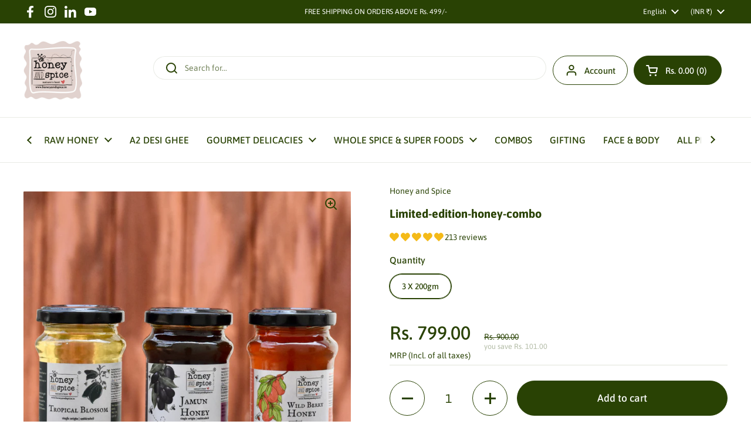

--- FILE ---
content_type: text/html; charset=utf-8
request_url: https://honeyandspice.in/collections/combos/products/limited-edition-honey-combo
body_size: 110170
content:
<!doctype html><html class="no-js" lang="en" dir="ltr">
<head>

  <!-- Google Tag Manager -->
<script>(function(w,d,s,l,i){w[l]=w[l]||[];w[l].push({'gtm.start':
new Date().getTime(),event:'gtm.js'});var f=d.getElementsByTagName(s)[0],
j=d.createElement(s),dl=l!='dataLayer'?'&l='+l:'';j.async=true;j.src=
'https://www.googletagmanager.com/gtm.js?id='+i+dl;f.parentNode.insertBefore(j,f);
})(window,document,'script','dataLayer','GTM-TNKHWP2');</script>
<!-- End Google Tag Manager -->
  

<script type='text/javascript'>

window.dataLayer = window.dataLayer || [];
dataLayer.push({
  event: 'view_item',
  ecommerce: {
      currency:'INR', 
      value:799.00,
      items: [
       {
        id: 'shopify__8278309896471_50192318038295',
        google_business_vertical: 'retail',
        item_id:8278309896471,
        item_name:"Limited-edition-honey-combo",
      },
 ]
  }
});

</script>



	<meta charset="utf-8">
  <meta http-equiv="X-UA-Compatible" content="IE=edge,chrome=1">
  <meta name="viewport" content="width=device-width, initial-scale=1.0, height=device-height, minimum-scale=1.0"><link rel="shortcut icon" href="//honeyandspice.in/cdn/shop/files/Honey_and_Spice.png?crop=center&height=32&v=1687540590&width=32" type="image/png" /><title>Limited-edition-honey-combo &ndash; Honey and Spice
</title><meta name="description" content="GRAB THESE THREE JARS OF LIMITED-EDITION HONEY FOR ONLY RS. 799/- Here are our freshly harvested and limited edition honeys bringing wholesome wellness on your way! Three jars at just Rs. 799/- 1. Tropical Blossom Honey - 200g 2. Jamun Honey - 200g  3. Wild berry Honey- 200g   Know more about these exotic honeys: Jamun">

<meta property="og:site_name" content="Honey and Spice">
<meta property="og:url" content="https://honeyandspice.in/products/limited-edition-honey-combo">
<meta property="og:title" content="Limited-edition-honey-combo">
<meta property="og:type" content="product">
<meta property="og:description" content="GRAB THESE THREE JARS OF LIMITED-EDITION HONEY FOR ONLY RS. 799/- Here are our freshly harvested and limited edition honeys bringing wholesome wellness on your way! Three jars at just Rs. 799/- 1. Tropical Blossom Honey - 200g 2. Jamun Honey - 200g  3. Wild berry Honey- 200g   Know more about these exotic honeys: Jamun"><meta property="og:image" content="http://honeyandspice.in/cdn/shop/files/honey.png?v=1733992777">
  <meta property="og:image:secure_url" content="https://honeyandspice.in/cdn/shop/files/honey.png?v=1733992777">
  <meta property="og:image:width" content="1080">
  <meta property="og:image:height" content="1080"><meta property="og:price:amount" content="799.00">
  <meta property="og:price:currency" content="INR"><meta name="twitter:card" content="summary_large_image">
<meta name="twitter:title" content="Limited-edition-honey-combo">
<meta name="twitter:description" content="GRAB THESE THREE JARS OF LIMITED-EDITION HONEY FOR ONLY RS. 799/- Here are our freshly harvested and limited edition honeys bringing wholesome wellness on your way! Three jars at just Rs. 799/- 1. Tropical Blossom Honey - 200g 2. Jamun Honey - 200g  3. Wild berry Honey- 200g   Know more about these exotic honeys: Jamun"><script type="application/ld+json">
  [
    {
      "@context": "https://schema.org",
      "@type": "WebSite",
      "name": "Honey and Spice",
      "url": "https:\/\/honeyandspice.in"
    },
    {
      "@context": "https://schema.org",
      "@type": "Organization",
      "name": "Honey and Spice",
      "url": "https:\/\/honeyandspice.in"
    }
  ]
</script>

<script type="application/ld+json">
{
  "@context": "http://schema.org",
  "@type": "BreadcrumbList",
  "itemListElement": [
    {
      "@type": "ListItem",
      "position": 1,
      "name": "Home",
      "item": "https://honeyandspice.in"
    },{
        "@type": "ListItem",
        "position": 2,
        "name": "Limited-edition-honey-combo",
        "item": "https://honeyandspice.in/products/limited-edition-honey-combo"
      }]
}
</script><script type="application/ld+json">
  {
    "@context": "http://schema.org",
    "@type": "Product",
    "name": "Limited-edition-honey-combo",
    "url": "https:\/\/honeyandspice.in\/products\/limited-edition-honey-combo",
    "offers": [{
          "@type" : "Offer","sku": "LEHC200GMC","availability" : "http://schema.org/InStock",
          "price" : 799.0,
          "priceCurrency" : "INR",
          "url" : "https:\/\/honeyandspice.in\/products\/limited-edition-honey-combo?variant=50192318038295"
        }
],
    "brand": {
      "@type": "Brand",
      "name": "Honey and Spice"
    },
    "description": "\nGRAB THESE THREE JARS OF LIMITED-EDITION HONEY FOR ONLY RS. 799\/-\n\nHere are our freshly harvested and limited edition honeys bringing wholesome wellness on your way!\nThree jars at just Rs. 799\/-\n1. Tropical Blossom Honey - 200g\n2. Jamun Honey - 200g \n3. Wild berry Honey- 200g  \nKnow more about these exotic honeys:\nJamun Honey - Jamun honey is Unifloral which means it contains predominantly the nectar of the Jamun flower. Jamun honey is unique in its taste because of the tinge of bitterness it carries.\nWild berry Honey -Popularly known as Sidr Honey or Jujube honey, is made by the bees from the nectar of the Jujube plant. These plants usually grow in the drier parts of the world and produce a sweet and juicy fruit. A highly researched honey, the Sidr honey is proven to have many medicinal benefits.\nTropical Blossom Honey - Truly a treasure from million tropical flowers across the Western Ghats of India. This honey is freshly sourced from the nectar of tropical plants like Mangoes, Areca Nuts, Cashews, Papayas, Coconuts and many other forest flowers.\n (This batch of tropical honey will be Light Amber and thick with natural crystallisation in colour due to the monsoon harvest.✨ We promise, you will love the taste😋.)\nLimited Restock! The next batch of these honeys may contain some other combination!\nHow does your purchase matter?\nWe ensure that the tribals are paid well for their labor, expertise, and vast knowledge of the forest lands. \nEvery jar of honey you purchase indirectly improves the life of a tribal honey hunter community whose main profession has remained honey harvesting for thousands of years. \nThis ensures that the tribals do not have to migrate to the cities to live harsh lives away from the land they have lived in as a community for thousands of years. \nSHELF LIFE: 12 MONTHS\nCOUNTRY OF ORIGIN - INDIA\n",
    "category": "","aggregateRating": {
        "@type": "AggregateRating",
        "ratingValue": "4.87",
        "reviewCount": "213",
        "worstRating": "1.0",
        "bestRating": "5.0"
      },"sku": "LEHC200GMC",
    "image": {
      "@type": "ImageObject",
      "url": "https:\/\/honeyandspice.in\/cdn\/shop\/files\/honey.png?v=1733992777",
      "image": "https:\/\/honeyandspice.in\/cdn\/shop\/files\/honey.png?v=1733992777",
      "name": "Three honey jars - Tropical Blossom, Jamun, and Wild Berry varieties, natural and pure.",
      "width": "1080",
      "height": "1080"
    }
  }
  </script><link rel="canonical" href="https://honeyandspice.in/products/limited-edition-honey-combo">

  <link rel="preconnect" href="https://cdn.shopify.com"><link rel="preconnect" href="https://fonts.shopifycdn.com" crossorigin><link href="//honeyandspice.in/cdn/shop/t/35/assets/theme.css?v=69385318642735059871753965559" as="style" rel="preload"><link href="//honeyandspice.in/cdn/shop/t/35/assets/section-header.css?v=92383808878965777691739215332" as="style" rel="preload"><link href="//honeyandspice.in/cdn/shop/t/35/assets/section-main-product.css?v=80769279580812185131739215332" as="style" rel="preload"><link rel="preload" as="image" href="//honeyandspice.in/cdn/shop/files/honey.png?v=1733992777&width=480" imagesrcset="//honeyandspice.in/cdn/shop/files/honey.png?v=1733992777&width=240 240w,//honeyandspice.in/cdn/shop/files/honey.png?v=1733992777&width=360 360w,//honeyandspice.in/cdn/shop/files/honey.png?v=1733992777&width=420 420w,//honeyandspice.in/cdn/shop/files/honey.png?v=1733992777&width=480 480w,//honeyandspice.in/cdn/shop/files/honey.png?v=1733992777&width=640 640w,//honeyandspice.in/cdn/shop/files/honey.png?v=1733992777&width=840 840w,//honeyandspice.in/cdn/shop/files/honey.png?v=1733992777&width=1080 1080w" imagesizes="(max-width: 767px) calc(100vw - 20px), (max-width: 1360px) 50vw, 620px"><link rel="preload" href="//honeyandspice.in/cdn/fonts/asap/asap_n7.3209f7e23b2ef01c793f40c7556e6532b06b5f1e.woff2" as="font" type="font/woff2" crossorigin><link rel="preload" href="//honeyandspice.in/cdn/fonts/asap/asap_n4.994be5d5211fe3b2dda4ebd41cf2b04f4dfe140e.woff2" as="font" type="font/woff2" crossorigin><style type="text/css">
@font-face {
  font-family: Asap;
  font-weight: 700;
  font-style: normal;
  font-display: swap;
  src: url("//honeyandspice.in/cdn/fonts/asap/asap_n7.3209f7e23b2ef01c793f40c7556e6532b06b5f1e.woff2") format("woff2"),
       url("//honeyandspice.in/cdn/fonts/asap/asap_n7.b0a0b6deb369ccc0b973a1d12f3530d5e4373c77.woff") format("woff");
}
@font-face {
  font-family: Asap;
  font-weight: 400;
  font-style: normal;
  font-display: swap;
  src: url("//honeyandspice.in/cdn/fonts/asap/asap_n4.994be5d5211fe3b2dda4ebd41cf2b04f4dfe140e.woff2") format("woff2"),
       url("//honeyandspice.in/cdn/fonts/asap/asap_n4.e7f26429238df8651924f4a97a5e9467c7cf683b.woff") format("woff");
}
@font-face {
  font-family: Asap;
  font-weight: 500;
  font-style: normal;
  font-display: swap;
  src: url("//honeyandspice.in/cdn/fonts/asap/asap_n5.949725c0893cb5066ad10dd4249fc3b33addbc71.woff2") format("woff2"),
       url("//honeyandspice.in/cdn/fonts/asap/asap_n5.146799862d4fc1c158d00632c08c75bed858cce0.woff") format("woff");
}
@font-face {
  font-family: Asap;
  font-weight: 400;
  font-style: italic;
  font-display: swap;
  src: url("//honeyandspice.in/cdn/fonts/asap/asap_i4.3c59c01b158892bd0ef8b61bc7f081c23ae9b42e.woff2") format("woff2"),
       url("//honeyandspice.in/cdn/fonts/asap/asap_i4.014f2bc4fda2741d520d341143cf61b2d5e0d21e.woff") format("woff");
}




</style>
<style type="text/css">

  :root {

    /* Direction */
    --direction: ltr;

    /* Font variables */

    --font-stack-headings: Asap, sans-serif;
    --font-weight-headings: 700;
    --font-style-headings: normal;

    --font-stack-body: Asap, sans-serif;
    --font-weight-body: 400;--font-weight-body-bold: 500;--font-style-body: normal;--font-weight-buttons: var(--font-weight-body-bold);--font-weight-menu: var(--font-weight-body-bold);--base-headings-size: 46;
    --base-headings-line: 1.1;
    --base-body-size: 14;
    --base-body-line: 1.2;

    --base-menu-size: 15;

    /* Color variables */

    --color-background-header: #ffffff;
    --color-secondary-background-header: rgba(41, 66, 4, 0.08);
    --color-opacity-background-header: rgba(255, 255, 255, 0);
    --color-text-header: #294204;
    --color-foreground-header: #fff;
    --color-accent-header: #000000;
    --color-foreground-accent-header: #fff;
    --color-borders-header: rgba(41, 66, 4, 0.1);

    --color-background-main: #ffffff;
    --color-secondary-background-main: rgba(41, 66, 4, 0.08);
    --color-third-background-main: rgba(41, 66, 4, 0.04);
    --color-fourth-background-main: rgba(41, 66, 4, 0.02);
    --color-opacity-background-main: rgba(255, 255, 255, 0);
    --color-text-main: #294204;
    --color-foreground-main: #fff;
    --color-secondary-text-main: rgba(41, 66, 4, 0.6);
    --color-accent-main: #000000;
    --color-foreground-accent-main: #fff;
    --color-borders-main: rgba(41, 66, 4, 0.15);

    --color-background-cards: #ffffff;
    --color-gradient-cards: ;
    --color-text-cards: #294204;
    --color-foreground-cards: #fff;
    --color-secondary-text-cards: rgba(41, 66, 4, 0.6);
    --color-accent-cards: #000000;
    --color-foreground-accent-cards: #fff;
    --color-borders-cards: #e1e1e1;

    --color-background-footer: #294204;
    --color-text-footer: #ffffff;
    --color-accent-footer: #298556;
    --color-borders-footer: rgba(255, 255, 255, 0.15);

    --color-borders-forms-primary: rgba(41, 66, 4, 0.3);
    --color-borders-forms-secondary: rgba(41, 66, 4, 0.6);

    /* Borders */

    --border-width-cards: 1px;
    --border-radius-cards: 10px;
    --border-width-buttons: 1px;
    --border-radius-buttons: 30px;
    --border-width-forms: 1px;
    --border-radius-forms: 5px;

    /* Shadows */
    --shadow-x-cards: -18px;
    --shadow-y-cards: 0px;
    --shadow-blur-cards: 0px;
    --color-shadow-cards: rgba(0,0,0,0);
    --shadow-x-buttons: 0px;
    --shadow-y-buttons: 0px;
    --shadow-blur-buttons: 0px;
    --color-shadow-buttons: rgba(0,0,0,0);

    /* Layout */

    --grid-gap-original-base: 12px;
    --container-vertical-space-base: 50px;
    --image-fit-padding: 0%;

  }

  .facets__summary, #main select, .sidebar select {
    background-image: url('data:image/svg+xml;utf8,<svg width="13" height="8" fill="none" xmlns="http://www.w3.org/2000/svg"><path d="M1.414.086 7.9 6.57 6.485 7.985 0 1.5 1.414.086Z" fill="%23294204"/><path d="M12.985 1.515 6.5 8 5.085 6.586 11.571.101l1.414 1.414Z" fill="%23294204"/></svg>');
  }

  .card .star-rating__stars {
    background-image: url('data:image/svg+xml;utf8,<svg width="20" height="13" viewBox="0 0 14 13" fill="none" xmlns="http://www.w3.org/2000/svg"><path d="m7 0 1.572 4.837h5.085l-4.114 2.99 1.572 4.836L7 9.673l-4.114 2.99 1.571-4.837-4.114-2.99h5.085L7 0Z" stroke="%23294204" stroke-width="1"/></svg>');
  }
  .card .star-rating__stars-active {
    background-image: url('data:image/svg+xml;utf8,<svg width="20" height="13" viewBox="0 0 14 13" fill="none" xmlns="http://www.w3.org/2000/svg"><path d="m7 0 1.572 4.837h5.085l-4.114 2.99 1.572 4.836L7 9.673l-4.114 2.99 1.571-4.837-4.114-2.99h5.085L7 0Z" fill="%23294204" stroke-width="0"/></svg>');
  }

  .star-rating__stars {
    background-image: url('data:image/svg+xml;utf8,<svg width="20" height="13" viewBox="0 0 14 13" fill="none" xmlns="http://www.w3.org/2000/svg"><path d="m7 0 1.572 4.837h5.085l-4.114 2.99 1.572 4.836L7 9.673l-4.114 2.99 1.571-4.837-4.114-2.99h5.085L7 0Z" stroke="%23294204" stroke-width="1"/></svg>');
  }
  .star-rating__stars-active {
    background-image: url('data:image/svg+xml;utf8,<svg width="20" height="13" viewBox="0 0 14 13" fill="none" xmlns="http://www.w3.org/2000/svg"><path d="m7 0 1.572 4.837h5.085l-4.114 2.99 1.572 4.836L7 9.673l-4.114 2.99 1.571-4.837-4.114-2.99h5.085L7 0Z" fill="%23294204" stroke-width="0"/></svg>');
  }

  .product-item {--border-width-cards: 0;}</style>

<style id="root-height">
  :root {
    --window-height: 100vh;
  }
</style><link href="//honeyandspice.in/cdn/shop/t/35/assets/theme.css?v=69385318642735059871753965559" rel="stylesheet" type="text/css" media="all" />
  <link href="//honeyandspice.in/cdn/shop/t/35/assets/custom.css?v=106255446061684988091764268485" rel="stylesheet" type="text/css" media="all" />
	<script>window.performance && window.performance.mark && window.performance.mark('shopify.content_for_header.start');</script><meta name="google-site-verification" content="1N8NyDvCOevBOxcS1yrtw7ZvShvJx1xlm25SsSG4f7U">
<meta id="shopify-digital-wallet" name="shopify-digital-wallet" content="/75344412951/digital_wallets/dialog">
<link rel="alternate" hreflang="x-default" href="https://honeyandspice.in/products/limited-edition-honey-combo">
<link rel="alternate" hreflang="en-IN" href="https://honeyandspice.in/products/limited-edition-honey-combo">
<link rel="alternate" hreflang="hi-IN" href="https://honeyandspice.in/hi/products/limited-edition-honey-combo">
<link rel="alternate" type="application/json+oembed" href="https://honeyandspice.in/products/limited-edition-honey-combo.oembed">
<script async="async" src="/checkouts/internal/preloads.js?locale=en-IN"></script>
<script id="shopify-features" type="application/json">{"accessToken":"daa1409ba7509543aa46792ad5b4d7eb","betas":["rich-media-storefront-analytics"],"domain":"honeyandspice.in","predictiveSearch":true,"shopId":75344412951,"locale":"en"}</script>
<script>var Shopify = Shopify || {};
Shopify.shop = "honey-and-spice-2023.myshopify.com";
Shopify.locale = "en";
Shopify.currency = {"active":"INR","rate":"1.0"};
Shopify.country = "IN";
Shopify.theme = {"name":"Changed home page","id":174961000727,"schema_name":"Local","schema_version":"2.1.1","theme_store_id":1651,"role":"main"};
Shopify.theme.handle = "null";
Shopify.theme.style = {"id":null,"handle":null};
Shopify.cdnHost = "honeyandspice.in/cdn";
Shopify.routes = Shopify.routes || {};
Shopify.routes.root = "/";</script>
<script type="module">!function(o){(o.Shopify=o.Shopify||{}).modules=!0}(window);</script>
<script>!function(o){function n(){var o=[];function n(){o.push(Array.prototype.slice.apply(arguments))}return n.q=o,n}var t=o.Shopify=o.Shopify||{};t.loadFeatures=n(),t.autoloadFeatures=n()}(window);</script>
<script id="shop-js-analytics" type="application/json">{"pageType":"product"}</script>
<script defer="defer" async type="module" src="//honeyandspice.in/cdn/shopifycloud/shop-js/modules/v2/client.init-shop-cart-sync_IZsNAliE.en.esm.js"></script>
<script defer="defer" async type="module" src="//honeyandspice.in/cdn/shopifycloud/shop-js/modules/v2/chunk.common_0OUaOowp.esm.js"></script>
<script type="module">
  await import("//honeyandspice.in/cdn/shopifycloud/shop-js/modules/v2/client.init-shop-cart-sync_IZsNAliE.en.esm.js");
await import("//honeyandspice.in/cdn/shopifycloud/shop-js/modules/v2/chunk.common_0OUaOowp.esm.js");

  window.Shopify.SignInWithShop?.initShopCartSync?.({"fedCMEnabled":true,"windoidEnabled":true});

</script>
<script>(function() {
  var isLoaded = false;
  function asyncLoad() {
    if (isLoaded) return;
    isLoaded = true;
    var urls = ["https:\/\/cdn1.stamped.io\/files\/widget.min.js?shop=honey-and-spice-2023.myshopify.com","\/\/www.powr.io\/powr.js?powr-token=honey-and-spice-2023.myshopify.com\u0026external-type=shopify\u0026shop=honey-and-spice-2023.myshopify.com","https:\/\/storage.nfcube.com\/instafeed-db355ac716c8d0c0cefeaf86bd0c771b.js?shop=honey-and-spice-2023.myshopify.com","https:\/\/cdn.hextom.com\/js\/quickannouncementbar.js?shop=honey-and-spice-2023.myshopify.com","https:\/\/svc.nitrocommerce.ai\/v1\/services\/shopify\/xshopify.js?_t=be8fe802-3cd8-4c6f-ab93-3c394411a829\u0026shop=honey-and-spice-2023.myshopify.com","https:\/\/sr-cdn.shiprocket.in\/sr-promise\/static\/uc.js?channel_id=4\u0026sr_company_id=3641975\u0026shop=honey-and-spice-2023.myshopify.com","https:\/\/sr-cdn.shiprocket.in\/sr-promise\/static\/uc.js?channel_id=4\u0026sr_company_id=296516\u0026shop=honey-and-spice-2023.myshopify.com"];
    for (var i = 0; i < urls.length; i++) {
      var s = document.createElement('script');
      s.type = 'text/javascript';
      s.async = true;
      s.src = urls[i];
      var x = document.getElementsByTagName('script')[0];
      x.parentNode.insertBefore(s, x);
    }
  };
  if(window.attachEvent) {
    window.attachEvent('onload', asyncLoad);
  } else {
    window.addEventListener('load', asyncLoad, false);
  }
})();</script>
<script id="__st">var __st={"a":75344412951,"offset":-18000,"reqid":"63e0ac2f-854b-4560-8ebe-138a33d0cc4a-1768364993","pageurl":"honeyandspice.in\/collections\/combos\/products\/limited-edition-honey-combo","u":"765cbc4bf372","p":"product","rtyp":"product","rid":8278309896471};</script>
<script>window.ShopifyPaypalV4VisibilityTracking = true;</script>
<script id="captcha-bootstrap">!function(){'use strict';const t='contact',e='account',n='new_comment',o=[[t,t],['blogs',n],['comments',n],[t,'customer']],c=[[e,'customer_login'],[e,'guest_login'],[e,'recover_customer_password'],[e,'create_customer']],r=t=>t.map((([t,e])=>`form[action*='/${t}']:not([data-nocaptcha='true']) input[name='form_type'][value='${e}']`)).join(','),a=t=>()=>t?[...document.querySelectorAll(t)].map((t=>t.form)):[];function s(){const t=[...o],e=r(t);return a(e)}const i='password',u='form_key',d=['recaptcha-v3-token','g-recaptcha-response','h-captcha-response',i],f=()=>{try{return window.sessionStorage}catch{return}},m='__shopify_v',_=t=>t.elements[u];function p(t,e,n=!1){try{const o=window.sessionStorage,c=JSON.parse(o.getItem(e)),{data:r}=function(t){const{data:e,action:n}=t;return t[m]||n?{data:e,action:n}:{data:t,action:n}}(c);for(const[e,n]of Object.entries(r))t.elements[e]&&(t.elements[e].value=n);n&&o.removeItem(e)}catch(o){console.error('form repopulation failed',{error:o})}}const l='form_type',E='cptcha';function T(t){t.dataset[E]=!0}const w=window,h=w.document,L='Shopify',v='ce_forms',y='captcha';let A=!1;((t,e)=>{const n=(g='f06e6c50-85a8-45c8-87d0-21a2b65856fe',I='https://cdn.shopify.com/shopifycloud/storefront-forms-hcaptcha/ce_storefront_forms_captcha_hcaptcha.v1.5.2.iife.js',D={infoText:'Protected by hCaptcha',privacyText:'Privacy',termsText:'Terms'},(t,e,n)=>{const o=w[L][v],c=o.bindForm;if(c)return c(t,g,e,D).then(n);var r;o.q.push([[t,g,e,D],n]),r=I,A||(h.body.append(Object.assign(h.createElement('script'),{id:'captcha-provider',async:!0,src:r})),A=!0)});var g,I,D;w[L]=w[L]||{},w[L][v]=w[L][v]||{},w[L][v].q=[],w[L][y]=w[L][y]||{},w[L][y].protect=function(t,e){n(t,void 0,e),T(t)},Object.freeze(w[L][y]),function(t,e,n,w,h,L){const[v,y,A,g]=function(t,e,n){const i=e?o:[],u=t?c:[],d=[...i,...u],f=r(d),m=r(i),_=r(d.filter((([t,e])=>n.includes(e))));return[a(f),a(m),a(_),s()]}(w,h,L),I=t=>{const e=t.target;return e instanceof HTMLFormElement?e:e&&e.form},D=t=>v().includes(t);t.addEventListener('submit',(t=>{const e=I(t);if(!e)return;const n=D(e)&&!e.dataset.hcaptchaBound&&!e.dataset.recaptchaBound,o=_(e),c=g().includes(e)&&(!o||!o.value);(n||c)&&t.preventDefault(),c&&!n&&(function(t){try{if(!f())return;!function(t){const e=f();if(!e)return;const n=_(t);if(!n)return;const o=n.value;o&&e.removeItem(o)}(t);const e=Array.from(Array(32),(()=>Math.random().toString(36)[2])).join('');!function(t,e){_(t)||t.append(Object.assign(document.createElement('input'),{type:'hidden',name:u})),t.elements[u].value=e}(t,e),function(t,e){const n=f();if(!n)return;const o=[...t.querySelectorAll(`input[type='${i}']`)].map((({name:t})=>t)),c=[...d,...o],r={};for(const[a,s]of new FormData(t).entries())c.includes(a)||(r[a]=s);n.setItem(e,JSON.stringify({[m]:1,action:t.action,data:r}))}(t,e)}catch(e){console.error('failed to persist form',e)}}(e),e.submit())}));const S=(t,e)=>{t&&!t.dataset[E]&&(n(t,e.some((e=>e===t))),T(t))};for(const o of['focusin','change'])t.addEventListener(o,(t=>{const e=I(t);D(e)&&S(e,y())}));const B=e.get('form_key'),M=e.get(l),P=B&&M;t.addEventListener('DOMContentLoaded',(()=>{const t=y();if(P)for(const e of t)e.elements[l].value===M&&p(e,B);[...new Set([...A(),...v().filter((t=>'true'===t.dataset.shopifyCaptcha))])].forEach((e=>S(e,t)))}))}(h,new URLSearchParams(w.location.search),n,t,e,['guest_login'])})(!0,!0)}();</script>
<script integrity="sha256-4kQ18oKyAcykRKYeNunJcIwy7WH5gtpwJnB7kiuLZ1E=" data-source-attribution="shopify.loadfeatures" defer="defer" src="//honeyandspice.in/cdn/shopifycloud/storefront/assets/storefront/load_feature-a0a9edcb.js" crossorigin="anonymous"></script>
<script data-source-attribution="shopify.dynamic_checkout.dynamic.init">var Shopify=Shopify||{};Shopify.PaymentButton=Shopify.PaymentButton||{isStorefrontPortableWallets:!0,init:function(){window.Shopify.PaymentButton.init=function(){};var t=document.createElement("script");t.src="https://honeyandspice.in/cdn/shopifycloud/portable-wallets/latest/portable-wallets.en.js",t.type="module",document.head.appendChild(t)}};
</script>
<script data-source-attribution="shopify.dynamic_checkout.buyer_consent">
  function portableWalletsHideBuyerConsent(e){var t=document.getElementById("shopify-buyer-consent"),n=document.getElementById("shopify-subscription-policy-button");t&&n&&(t.classList.add("hidden"),t.setAttribute("aria-hidden","true"),n.removeEventListener("click",e))}function portableWalletsShowBuyerConsent(e){var t=document.getElementById("shopify-buyer-consent"),n=document.getElementById("shopify-subscription-policy-button");t&&n&&(t.classList.remove("hidden"),t.removeAttribute("aria-hidden"),n.addEventListener("click",e))}window.Shopify?.PaymentButton&&(window.Shopify.PaymentButton.hideBuyerConsent=portableWalletsHideBuyerConsent,window.Shopify.PaymentButton.showBuyerConsent=portableWalletsShowBuyerConsent);
</script>
<script>
  function portableWalletsCleanup(e){e&&e.src&&console.error("Failed to load portable wallets script "+e.src);var t=document.querySelectorAll("shopify-accelerated-checkout .shopify-payment-button__skeleton, shopify-accelerated-checkout-cart .wallet-cart-button__skeleton"),e=document.getElementById("shopify-buyer-consent");for(let e=0;e<t.length;e++)t[e].remove();e&&e.remove()}function portableWalletsNotLoadedAsModule(e){e instanceof ErrorEvent&&"string"==typeof e.message&&e.message.includes("import.meta")&&"string"==typeof e.filename&&e.filename.includes("portable-wallets")&&(window.removeEventListener("error",portableWalletsNotLoadedAsModule),window.Shopify.PaymentButton.failedToLoad=e,"loading"===document.readyState?document.addEventListener("DOMContentLoaded",window.Shopify.PaymentButton.init):window.Shopify.PaymentButton.init())}window.addEventListener("error",portableWalletsNotLoadedAsModule);
</script>

<script type="module" src="https://honeyandspice.in/cdn/shopifycloud/portable-wallets/latest/portable-wallets.en.js" onError="portableWalletsCleanup(this)" crossorigin="anonymous"></script>
<script nomodule>
  document.addEventListener("DOMContentLoaded", portableWalletsCleanup);
</script>

<link id="shopify-accelerated-checkout-styles" rel="stylesheet" media="screen" href="https://honeyandspice.in/cdn/shopifycloud/portable-wallets/latest/accelerated-checkout-backwards-compat.css" crossorigin="anonymous">
<style id="shopify-accelerated-checkout-cart">
        #shopify-buyer-consent {
  margin-top: 1em;
  display: inline-block;
  width: 100%;
}

#shopify-buyer-consent.hidden {
  display: none;
}

#shopify-subscription-policy-button {
  background: none;
  border: none;
  padding: 0;
  text-decoration: underline;
  font-size: inherit;
  cursor: pointer;
}

#shopify-subscription-policy-button::before {
  box-shadow: none;
}

      </style>

<script>window.performance && window.performance.mark && window.performance.mark('shopify.content_for_header.end');</script>

  <script>
    const rbi = [];
    const ribSetSize = (img) => {
      if ( img.offsetWidth / img.dataset.ratio < img.offsetHeight ) {
        img.setAttribute('sizes', `${Math.ceil(img.offsetHeight * img.dataset.ratio)}px`);
      } else {
        img.setAttribute('sizes', `${Math.ceil(img.offsetWidth)}px`);
      }
    }
    const debounce = (fn, wait) => {
      let t;
      return (...args) => {
        clearTimeout(t);
        t = setTimeout(() => fn.apply(this, args), wait);
      };
    }
    window.KEYCODES = {
      TAB: 9,
      ESC: 27,
      DOWN: 40,
      RIGHT: 39,
      UP: 38,
      LEFT: 37,
      RETURN: 13
    };
    window.addEventListener('resize', debounce(()=>{
      for ( let img of rbi ) {
        ribSetSize(img);
      }
    }, 250));
  </script><noscript>
    <link rel="stylesheet" href="//honeyandspice.in/cdn/shop/t/35/assets/theme-noscript.css?v=143499523122431679711739215332">
  </noscript>


  <!-- "snippets/shogun-head.liquid" was not rendered, the associated app was uninstalled -->

        <!-- SlideRule Script Start -->
        <script name="sliderule-tracking" data-ot-ignore>
(function(){
	slideruleData = {
    "version":"v0.0.1",
    "referralExclusion":"/(paypal|visa|MasterCard|clicksafe|arcot\.com|geschuetzteinkaufen|checkout\.shopify\.com|checkout\.rechargeapps\.com|portal\.afterpay\.com|payfort)/",
    "googleSignals":true,
    "anonymizeIp":true,
    "productClicks":true,
    "persistentUserId":true,
    "hideBranding":false,
    "ecommerce":{"currencyCode":"INR",
    "impressions":[]},
    "pageType":"product",
	"destinations":{},
    "cookieUpdate":true
	}

	
		slideruleData.themeMode = "live"
	

	
		slideruleData.collection = {
			handle: "combos",
			description: "",
			id: 443728953623,
			title: "Combos",
			products_count: 39,
			all_products_count: 39,
		}
		slideruleData.collection.rawProducts = [
			
				{"id":10072442503447,"title":"Golden Reserve Honey Combo - (Pack of 3 Monofloral Honey - 3 x 250 gms)","handle":"golden-reserve-honey-combo-diwali-edition","description":"\u003cp\u003e\u003cstrong\u003eExperience three unique floral honeys\u003c\/strong\u003e that capture the diverse essence of India’s landscapes. Each honey is mono-floral, harvested in small batches to retain its natural colour, aroma, and flavour.\u003c\/p\u003e\n\u003cp\u003e \u003cstrong\u003eNeem Honey – Earthy \u0026amp; Bold\u003c\/strong\u003e\u003cbr\u003eSourced from the sacred neem gardens, this amber honey carries an earthy depth with a gentle hint of bitterness.\u003cem\u003e Its rich aroma and distinctive flavour make every spoonful a taste of nature’s purity.\u003c\/em\u003e\u003c\/p\u003e\n\u003cp\u003e\u003cstrong\u003eFennel Honey – Refreshing \u0026amp; Aromatic\u003c\/strong\u003e\u003cbr\u003eFrom the fennel fields of Madhya Pradesh, this light amber honey offers a soft, floral sweetness with hints of fennel. \u003cem\u003eSmooth, aromatic, and naturally distinctive — a true taste of purity.\u003c\/em\u003e\u003c\/p\u003e\n\u003cp\u003e\u003cstrong\u003e Egyptian Clover Honey – Delicate \u0026amp; Floral\u003c\/strong\u003e\u003cbr\u003eHarvested from clover blossoms, this light amber honey carries a gentle sweetness with soft, floral notes. \u003cem\u003eLight and floral, it captures the subtle charm of the blooms it comes from — every spoonful, a taste of nature’s delicate touch.\u003c\/em\u003e\u003c\/p\u003e\n\u003cp\u003eDrizzle it, stir it, or simply enjoy it by the spoon — this collection unites purity, variety, and the authentic taste of India’s floral heritage.\u003c\/p\u003e\n\u003cp\u003e\u003cstrong\u003eP.S. Neem honey is high in pollen, avoid if you are allergic. \u003c\/strong\u003e\u003c\/p\u003e","published_at":"2025-10-17T07:50:00-04:00","created_at":"2025-10-17T07:49:56-04:00","vendor":"Honey and Spice","type":"","tags":["5% IGST","central indian","Combos","honey","monofloral"],"price":99900,"price_min":99900,"price_max":99900,"available":true,"price_varies":false,"compare_at_price":114000,"compare_at_price_min":114000,"compare_at_price_max":114000,"compare_at_price_varies":false,"variants":[{"id":51467505205527,"title":"Default Title","option1":"Default Title","option2":null,"option3":null,"sku":"GRHC-DE","requires_shipping":true,"taxable":true,"featured_image":null,"available":true,"name":"Golden Reserve Honey Combo - (Pack of 3 Monofloral Honey - 3 x 250 gms)","public_title":null,"options":["Default Title"],"price":99900,"weight":1200,"compare_at_price":114000,"inventory_management":"shopify","barcode":"","requires_selling_plan":false,"selling_plan_allocations":[]}],"images":["\/\/honeyandspice.in\/cdn\/shop\/files\/Golden_Reserve_Honey_Combo_2.jpg?v=1766069852","\/\/honeyandspice.in\/cdn\/shop\/files\/Neem_Honey_6.png?v=1766069852","\/\/honeyandspice.in\/cdn\/shop\/files\/Fennel_Honey_5.png?v=1766069852","\/\/honeyandspice.in\/cdn\/shop\/files\/Egyptian_Clover_Honey_5.png?v=1766069852","\/\/honeyandspice.in\/cdn\/shop\/files\/Egyptian_Clover_Honey.png?v=1766069852","\/\/honeyandspice.in\/cdn\/shop\/files\/Egyptian_Clover_Honey_2.png?v=1766069852","\/\/honeyandspice.in\/cdn\/shop\/files\/Egyptian_Clover_Honey_3.png?v=1766069852","\/\/honeyandspice.in\/cdn\/shop\/files\/Fennel_Honey.png?v=1766069852","\/\/honeyandspice.in\/cdn\/shop\/files\/Fennel_Honey_2.png?v=1766069852","\/\/honeyandspice.in\/cdn\/shop\/files\/Fennel_Honey_3.png?v=1766069852","\/\/honeyandspice.in\/cdn\/shop\/files\/Neem_Honey.png?v=1766069852","\/\/honeyandspice.in\/cdn\/shop\/files\/Neem_Honey_2.png?v=1766069852","\/\/honeyandspice.in\/cdn\/shop\/files\/Neem_Honey_3.png?v=1766069852","\/\/honeyandspice.in\/cdn\/shop\/files\/The_Floral_Fusion_Neem_Fennel_Egyptian_Clover_Honey_Combo.png?v=1766069852","\/\/honeyandspice.in\/cdn\/shop\/files\/The_Floral_Fusion_Neem_Fennel_Egyptian_Clover_Honey_Combo_3.png?v=1766069852","\/\/honeyandspice.in\/cdn\/shop\/files\/The_Floral_Fusion_Neem_Fennel_Egyptian_Clover_Honey_Combo_2.png?v=1766069852"],"featured_image":"\/\/honeyandspice.in\/cdn\/shop\/files\/Golden_Reserve_Honey_Combo_2.jpg?v=1766069852","options":["Title"],"media":[{"alt":null,"id":42070510731543,"position":1,"preview_image":{"aspect_ratio":1.0,"height":1000,"width":1000,"src":"\/\/honeyandspice.in\/cdn\/shop\/files\/Golden_Reserve_Honey_Combo_2.jpg?v=1766069852"},"aspect_ratio":1.0,"height":1000,"media_type":"image","src":"\/\/honeyandspice.in\/cdn\/shop\/files\/Golden_Reserve_Honey_Combo_2.jpg?v=1766069852","width":1000},{"alt":null,"id":41314779693335,"position":2,"preview_image":{"aspect_ratio":1.0,"height":1080,"width":1080,"src":"\/\/honeyandspice.in\/cdn\/shop\/files\/Neem_Honey_6.png?v=1766069852"},"aspect_ratio":1.0,"height":1080,"media_type":"image","src":"\/\/honeyandspice.in\/cdn\/shop\/files\/Neem_Honey_6.png?v=1766069852","width":1080},{"alt":null,"id":41314779791639,"position":3,"preview_image":{"aspect_ratio":1.0,"height":1080,"width":1080,"src":"\/\/honeyandspice.in\/cdn\/shop\/files\/Fennel_Honey_5.png?v=1766069852"},"aspect_ratio":1.0,"height":1080,"media_type":"image","src":"\/\/honeyandspice.in\/cdn\/shop\/files\/Fennel_Honey_5.png?v=1766069852","width":1080},{"alt":null,"id":41314779627799,"position":4,"preview_image":{"aspect_ratio":1.0,"height":1080,"width":1080,"src":"\/\/honeyandspice.in\/cdn\/shop\/files\/Egyptian_Clover_Honey_5.png?v=1766069852"},"aspect_ratio":1.0,"height":1080,"media_type":"image","src":"\/\/honeyandspice.in\/cdn\/shop\/files\/Egyptian_Clover_Honey_5.png?v=1766069852","width":1080},{"alt":null,"id":41314779267351,"position":5,"preview_image":{"aspect_ratio":1.0,"height":1080,"width":1080,"src":"\/\/honeyandspice.in\/cdn\/shop\/files\/Egyptian_Clover_Honey.png?v=1766069852"},"aspect_ratio":1.0,"height":1080,"media_type":"image","src":"\/\/honeyandspice.in\/cdn\/shop\/files\/Egyptian_Clover_Honey.png?v=1766069852","width":1080},{"alt":null,"id":41314779431191,"position":6,"preview_image":{"aspect_ratio":1.0,"height":1080,"width":1080,"src":"\/\/honeyandspice.in\/cdn\/shop\/files\/Egyptian_Clover_Honey_2.png?v=1766069852"},"aspect_ratio":1.0,"height":1080,"media_type":"image","src":"\/\/honeyandspice.in\/cdn\/shop\/files\/Egyptian_Clover_Honey_2.png?v=1766069852","width":1080},{"alt":null,"id":41314779857175,"position":7,"preview_image":{"aspect_ratio":1.0,"height":1080,"width":1080,"src":"\/\/honeyandspice.in\/cdn\/shop\/files\/Egyptian_Clover_Honey_3.png?v=1766069852"},"aspect_ratio":1.0,"height":1080,"media_type":"image","src":"\/\/honeyandspice.in\/cdn\/shop\/files\/Egyptian_Clover_Honey_3.png?v=1766069852","width":1080},{"alt":null,"id":41314779201815,"position":8,"preview_image":{"aspect_ratio":1.0,"height":1080,"width":1080,"src":"\/\/honeyandspice.in\/cdn\/shop\/files\/Fennel_Honey.png?v=1766069852"},"aspect_ratio":1.0,"height":1080,"media_type":"image","src":"\/\/honeyandspice.in\/cdn\/shop\/files\/Fennel_Honey.png?v=1766069852","width":1080},{"alt":null,"id":41314779234583,"position":9,"preview_image":{"aspect_ratio":1.0,"height":1080,"width":1080,"src":"\/\/honeyandspice.in\/cdn\/shop\/files\/Fennel_Honey_2.png?v=1766069852"},"aspect_ratio":1.0,"height":1080,"media_type":"image","src":"\/\/honeyandspice.in\/cdn\/shop\/files\/Fennel_Honey_2.png?v=1766069852","width":1080},{"alt":null,"id":41314779136279,"position":10,"preview_image":{"aspect_ratio":1.0,"height":1080,"width":1080,"src":"\/\/honeyandspice.in\/cdn\/shop\/files\/Fennel_Honey_3.png?v=1766069852"},"aspect_ratio":1.0,"height":1080,"media_type":"image","src":"\/\/honeyandspice.in\/cdn\/shop\/files\/Fennel_Honey_3.png?v=1766069852","width":1080},{"alt":null,"id":41314779332887,"position":11,"preview_image":{"aspect_ratio":1.0,"height":1080,"width":1080,"src":"\/\/honeyandspice.in\/cdn\/shop\/files\/Neem_Honey.png?v=1766069852"},"aspect_ratio":1.0,"height":1080,"media_type":"image","src":"\/\/honeyandspice.in\/cdn\/shop\/files\/Neem_Honey.png?v=1766069852","width":1080},{"alt":null,"id":41314779365655,"position":12,"preview_image":{"aspect_ratio":1.0,"height":1080,"width":1080,"src":"\/\/honeyandspice.in\/cdn\/shop\/files\/Neem_Honey_2.png?v=1766069852"},"aspect_ratio":1.0,"height":1080,"media_type":"image","src":"\/\/honeyandspice.in\/cdn\/shop\/files\/Neem_Honey_2.png?v=1766069852","width":1080},{"alt":null,"id":41314779398423,"position":13,"preview_image":{"aspect_ratio":1.0,"height":1080,"width":1080,"src":"\/\/honeyandspice.in\/cdn\/shop\/files\/Neem_Honey_3.png?v=1766069852"},"aspect_ratio":1.0,"height":1080,"media_type":"image","src":"\/\/honeyandspice.in\/cdn\/shop\/files\/Neem_Honey_3.png?v=1766069852","width":1080},{"alt":null,"id":41314779660567,"position":14,"preview_image":{"aspect_ratio":1.0,"height":1080,"width":1080,"src":"\/\/honeyandspice.in\/cdn\/shop\/files\/The_Floral_Fusion_Neem_Fennel_Egyptian_Clover_Honey_Combo.png?v=1766069852"},"aspect_ratio":1.0,"height":1080,"media_type":"image","src":"\/\/honeyandspice.in\/cdn\/shop\/files\/The_Floral_Fusion_Neem_Fennel_Egyptian_Clover_Honey_Combo.png?v=1766069852","width":1080},{"alt":null,"id":41314779529495,"position":15,"preview_image":{"aspect_ratio":1.0,"height":1080,"width":1080,"src":"\/\/honeyandspice.in\/cdn\/shop\/files\/The_Floral_Fusion_Neem_Fennel_Egyptian_Clover_Honey_Combo_3.png?v=1766069852"},"aspect_ratio":1.0,"height":1080,"media_type":"image","src":"\/\/honeyandspice.in\/cdn\/shop\/files\/The_Floral_Fusion_Neem_Fennel_Egyptian_Clover_Honey_Combo_3.png?v=1766069852","width":1080},{"alt":null,"id":41314779562263,"position":16,"preview_image":{"aspect_ratio":1.0,"height":1080,"width":1080,"src":"\/\/honeyandspice.in\/cdn\/shop\/files\/The_Floral_Fusion_Neem_Fennel_Egyptian_Clover_Honey_Combo_2.png?v=1766069852"},"aspect_ratio":1.0,"height":1080,"media_type":"image","src":"\/\/honeyandspice.in\/cdn\/shop\/files\/The_Floral_Fusion_Neem_Fennel_Egyptian_Clover_Honey_Combo_2.png?v=1766069852","width":1080}],"requires_selling_plan":false,"selling_plan_groups":[],"content":"\u003cp\u003e\u003cstrong\u003eExperience three unique floral honeys\u003c\/strong\u003e that capture the diverse essence of India’s landscapes. Each honey is mono-floral, harvested in small batches to retain its natural colour, aroma, and flavour.\u003c\/p\u003e\n\u003cp\u003e \u003cstrong\u003eNeem Honey – Earthy \u0026amp; Bold\u003c\/strong\u003e\u003cbr\u003eSourced from the sacred neem gardens, this amber honey carries an earthy depth with a gentle hint of bitterness.\u003cem\u003e Its rich aroma and distinctive flavour make every spoonful a taste of nature’s purity.\u003c\/em\u003e\u003c\/p\u003e\n\u003cp\u003e\u003cstrong\u003eFennel Honey – Refreshing \u0026amp; Aromatic\u003c\/strong\u003e\u003cbr\u003eFrom the fennel fields of Madhya Pradesh, this light amber honey offers a soft, floral sweetness with hints of fennel. \u003cem\u003eSmooth, aromatic, and naturally distinctive — a true taste of purity.\u003c\/em\u003e\u003c\/p\u003e\n\u003cp\u003e\u003cstrong\u003e Egyptian Clover Honey – Delicate \u0026amp; Floral\u003c\/strong\u003e\u003cbr\u003eHarvested from clover blossoms, this light amber honey carries a gentle sweetness with soft, floral notes. \u003cem\u003eLight and floral, it captures the subtle charm of the blooms it comes from — every spoonful, a taste of nature’s delicate touch.\u003c\/em\u003e\u003c\/p\u003e\n\u003cp\u003eDrizzle it, stir it, or simply enjoy it by the spoon — this collection unites purity, variety, and the authentic taste of India’s floral heritage.\u003c\/p\u003e\n\u003cp\u003e\u003cstrong\u003eP.S. Neem honey is high in pollen, avoid if you are allergic. \u003c\/strong\u003e\u003c\/p\u003e"},
			
				{"id":10022294782231,"title":"Treasures of the Himalayas – Honey Gift Box with Dipper","handle":"treasures-of-the-himalayas-diwali-gift-box","description":"\u003cp data-end=\"343\" data-start=\"185\"\u003eFrom the pristine valleys of Kashmir to the untouched forests of the Himalayas, this gift box brings you two of nature’s finest honeys. Inside, you’ll find:\u003c\/p\u003e\n\u003cul\u003e\n\u003cli data-end=\"436\" data-start=\"347\"\u003e\n\u003cem data-end=\"369\" data-start=\"352\"\u003eHimalayan Honey\u003c\/em\u003e \u003cmeta charset=\"utf-8\"\u003e250g– a golden delight from acacia blooms, smooth and subtly floral.\u003c\/li\u003e\n\u003cli data-end=\"536\" data-start=\"439\"\u003e\n\u003cem data-end=\"466\" data-start=\"444\"\u003eHimalayan Wild Honey \u003cmeta charset=\"utf-8\"\u003e250g\u003c\/em\u003e – a dark, rich forest honey, harvested sustainably from wild hives.\u003c\/li\u003e\n\u003cli data-end=\"575\" data-start=\"539\"\u003eA handcrafted wooden honey dipper. \u003c\/li\u003e\n\u003c\/ul\u003e\n\u003cp\u003e \u003c\/p\u003e\n\u003cp\u003ePure, raw, and unprocessed – this duo is more than a gift, it’s a taste of the Himalayas, perfect for celebrating health, light, and togetherness this Diwali.\u003c\/p\u003e","published_at":"2025-08-26T04:39:08-04:00","created_at":"2025-08-26T04:39:05-04:00","vendor":"Honey and Spice","type":"","tags":["giftingpage","Gifts","singleton_gift"],"price":75000,"price_min":75000,"price_max":75000,"available":true,"price_varies":false,"compare_at_price":75000,"compare_at_price_min":75000,"compare_at_price_max":75000,"compare_at_price_varies":false,"variants":[{"id":50781441622295,"title":"Default Title","option1":"Default Title","option2":null,"option3":null,"sku":null,"requires_shipping":true,"taxable":true,"featured_image":null,"available":true,"name":"Treasures of the Himalayas – Honey Gift Box with Dipper","public_title":null,"options":["Default Title"],"price":75000,"weight":1000,"compare_at_price":75000,"inventory_management":"shopify","barcode":"","requires_selling_plan":false,"selling_plan_allocations":[]}],"images":["\/\/honeyandspice.in\/cdn\/shop\/files\/new_red_box.png?v=1756197306","\/\/honeyandspice.in\/cdn\/shop\/files\/3_dc4e4142-ad9c-407f-8762-d60ecf40663d.png?v=1756197266","\/\/honeyandspice.in\/cdn\/shop\/files\/4_037e0eb2-fc26-4226-aac3-1927fd354243.png?v=1756197266","\/\/honeyandspice.in\/cdn\/shop\/files\/5_e1d7857a-88a5-4dd5-986e-753383a944fd.png?v=1756197266","\/\/honeyandspice.in\/cdn\/shop\/files\/6_e87809b3-1481-476f-8ee9-ca6a59844945.png?v=1756197266","\/\/honeyandspice.in\/cdn\/shop\/files\/7_d222935f-7005-47c9-8f17-eb5c7fd0e244.png?v=1756197266","\/\/honeyandspice.in\/cdn\/shop\/files\/8_ac8b1c34-8848-4fca-9523-90f95f295365.png?v=1756197266","\/\/honeyandspice.in\/cdn\/shop\/files\/2_fe173684-cf9b-4897-bb9f-a1ac345924c3.png?v=1756197266"],"featured_image":"\/\/honeyandspice.in\/cdn\/shop\/files\/new_red_box.png?v=1756197306","options":["Title"],"media":[{"alt":null,"id":41022229741847,"position":1,"preview_image":{"aspect_ratio":1.0,"height":1080,"width":1080,"src":"\/\/honeyandspice.in\/cdn\/shop\/files\/new_red_box.png?v=1756197306"},"aspect_ratio":1.0,"height":1080,"media_type":"image","src":"\/\/honeyandspice.in\/cdn\/shop\/files\/new_red_box.png?v=1756197306","width":1080},{"alt":null,"id":41022229184791,"position":2,"preview_image":{"aspect_ratio":1.0,"height":1080,"width":1080,"src":"\/\/honeyandspice.in\/cdn\/shop\/files\/3_dc4e4142-ad9c-407f-8762-d60ecf40663d.png?v=1756197266"},"aspect_ratio":1.0,"height":1080,"media_type":"image","src":"\/\/honeyandspice.in\/cdn\/shop\/files\/3_dc4e4142-ad9c-407f-8762-d60ecf40663d.png?v=1756197266","width":1080},{"alt":null,"id":41022229217559,"position":3,"preview_image":{"aspect_ratio":1.0,"height":1080,"width":1080,"src":"\/\/honeyandspice.in\/cdn\/shop\/files\/4_037e0eb2-fc26-4226-aac3-1927fd354243.png?v=1756197266"},"aspect_ratio":1.0,"height":1080,"media_type":"image","src":"\/\/honeyandspice.in\/cdn\/shop\/files\/4_037e0eb2-fc26-4226-aac3-1927fd354243.png?v=1756197266","width":1080},{"alt":null,"id":41022229250327,"position":4,"preview_image":{"aspect_ratio":1.0,"height":1080,"width":1080,"src":"\/\/honeyandspice.in\/cdn\/shop\/files\/5_e1d7857a-88a5-4dd5-986e-753383a944fd.png?v=1756197266"},"aspect_ratio":1.0,"height":1080,"media_type":"image","src":"\/\/honeyandspice.in\/cdn\/shop\/files\/5_e1d7857a-88a5-4dd5-986e-753383a944fd.png?v=1756197266","width":1080},{"alt":null,"id":41022229283095,"position":5,"preview_image":{"aspect_ratio":1.0,"height":1080,"width":1080,"src":"\/\/honeyandspice.in\/cdn\/shop\/files\/6_e87809b3-1481-476f-8ee9-ca6a59844945.png?v=1756197266"},"aspect_ratio":1.0,"height":1080,"media_type":"image","src":"\/\/honeyandspice.in\/cdn\/shop\/files\/6_e87809b3-1481-476f-8ee9-ca6a59844945.png?v=1756197266","width":1080},{"alt":null,"id":41022229315863,"position":6,"preview_image":{"aspect_ratio":1.0,"height":1080,"width":1080,"src":"\/\/honeyandspice.in\/cdn\/shop\/files\/7_d222935f-7005-47c9-8f17-eb5c7fd0e244.png?v=1756197266"},"aspect_ratio":1.0,"height":1080,"media_type":"image","src":"\/\/honeyandspice.in\/cdn\/shop\/files\/7_d222935f-7005-47c9-8f17-eb5c7fd0e244.png?v=1756197266","width":1080},{"alt":null,"id":41022229348631,"position":7,"preview_image":{"aspect_ratio":1.0,"height":1080,"width":1080,"src":"\/\/honeyandspice.in\/cdn\/shop\/files\/8_ac8b1c34-8848-4fca-9523-90f95f295365.png?v=1756197266"},"aspect_ratio":1.0,"height":1080,"media_type":"image","src":"\/\/honeyandspice.in\/cdn\/shop\/files\/8_ac8b1c34-8848-4fca-9523-90f95f295365.png?v=1756197266","width":1080},{"alt":null,"id":41022229152023,"position":8,"preview_image":{"aspect_ratio":1.0,"height":1080,"width":1080,"src":"\/\/honeyandspice.in\/cdn\/shop\/files\/2_fe173684-cf9b-4897-bb9f-a1ac345924c3.png?v=1756197266"},"aspect_ratio":1.0,"height":1080,"media_type":"image","src":"\/\/honeyandspice.in\/cdn\/shop\/files\/2_fe173684-cf9b-4897-bb9f-a1ac345924c3.png?v=1756197266","width":1080}],"requires_selling_plan":false,"selling_plan_groups":[],"content":"\u003cp data-end=\"343\" data-start=\"185\"\u003eFrom the pristine valleys of Kashmir to the untouched forests of the Himalayas, this gift box brings you two of nature’s finest honeys. Inside, you’ll find:\u003c\/p\u003e\n\u003cul\u003e\n\u003cli data-end=\"436\" data-start=\"347\"\u003e\n\u003cem data-end=\"369\" data-start=\"352\"\u003eHimalayan Honey\u003c\/em\u003e \u003cmeta charset=\"utf-8\"\u003e250g– a golden delight from acacia blooms, smooth and subtly floral.\u003c\/li\u003e\n\u003cli data-end=\"536\" data-start=\"439\"\u003e\n\u003cem data-end=\"466\" data-start=\"444\"\u003eHimalayan Wild Honey \u003cmeta charset=\"utf-8\"\u003e250g\u003c\/em\u003e – a dark, rich forest honey, harvested sustainably from wild hives.\u003c\/li\u003e\n\u003cli data-end=\"575\" data-start=\"539\"\u003eA handcrafted wooden honey dipper. \u003c\/li\u003e\n\u003c\/ul\u003e\n\u003cp\u003e \u003c\/p\u003e\n\u003cp\u003ePure, raw, and unprocessed – this duo is more than a gift, it’s a taste of the Himalayas, perfect for celebrating health, light, and togetherness this Diwali.\u003c\/p\u003e"},
			
				{"id":8278310289687,"title":"Mono-floral Honey Combo","handle":"mono-floral-honey-combo","description":"\u003cp data-start=\"156\" data-end=\"194\" class=\"\"\u003e\u003cstrong data-start=\"156\" data-end=\"194\"\u003eMono-floral Honey Combo – 3 x 200g\u003c\/strong\u003e\u003c\/p\u003e\n\u003cp data-start=\"196\" data-end=\"423\" class=\"\"\u003eDiscover the distinct taste and benefits of our finest mono-floral honeys – Jamun, Moringa, and Lychee. Each honey is made by bees that collect nectar from a single type of flower, giving it a unique flavour, colour, and aroma.\u003c\/p\u003e\n\u003cul\u003e\n\u003cli data-start=\"427\" data-end=\"527\"\u003e\n\u003cstrong data-start=\"427\" data-end=\"442\"\u003eJamun Honey\u003c\/strong\u003e – Dark, mildly bitter, and rich in antioxidants. Known for its low glycemic index.\u003c\/li\u003e\n\u003cli data-start=\"530\" data-end=\"612\"\u003e\n\u003cstrong data-start=\"530\" data-end=\"547\"\u003eMoringa Honey\u003c\/strong\u003e – Earthy and herbal with natural immunity-boosting properties.\u003c\/li\u003e\n\u003cli data-start=\"615\" data-end=\"688\"\u003e\n\u003cstrong data-start=\"615\" data-end=\"631\"\u003eLychee Honey\u003c\/strong\u003e – Light, floral, and sweet with a delicate fruity taste.\u003c\/li\u003e\n\u003c\/ul\u003e\n\u003cp data-start=\"690\" data-end=\"798\" class=\"\"\u003eSourced seasonally in small batches by migratory beekeepers across India. Raw, unfiltered, and 100% natural.\u003cbr\u003e\u003cbr\u003e\u003cmeta charset=\"utf-8\"\u003e\u003cmeta charset=\"utf-8\"\u003e\u003c\/p\u003e\n\u003cdiv align=\"left\" dir=\"ltr\"\u003e\n\u003ctable\u003e\n\u003ccolgroup\u003e \u003ccol width=\"142\"\u003e \u003ccol width=\"482\"\u003e \u003c\/colgroup\u003e\n\u003ctbody\u003e\n\u003ctr\u003e\n\u003ctd\u003e\n\u003cp dir=\"ltr\"\u003e\u003cspan\u003eFeature\u003c\/span\u003e\u003c\/p\u003e\n\u003c\/td\u003e\n\u003ctd\u003e\n\u003cp dir=\"ltr\"\u003e\u003cspan\u003eDetails\u003c\/span\u003e\u003c\/p\u003e\n\u003c\/td\u003e\n\u003c\/tr\u003e\n\u003ctr\u003e\n\u003ctd\u003e\n\u003cp dir=\"ltr\"\u003e\u003cspan\u003eContents\u003c\/span\u003e\u003c\/p\u003e\n\u003c\/td\u003e\n\u003ctd\u003e\n\u003cp dir=\"ltr\"\u003e\u003cspan\u003eJamun Honey\u003c\/span\u003e\u003cspan\u003e, \u003c\/span\u003e\u003cspan\u003eMoringa Honey\u003c\/span\u003e\u003cspan\u003e, \u003c\/span\u003e\u003cspan\u003eLychee Honey\u003c\/span\u003e\u003cspan\u003e – 3 x 200g jars.\u003c\/span\u003e\u003c\/p\u003e\n\u003c\/td\u003e\n\u003c\/tr\u003e\n\u003ctr\u003e\n\u003ctd\u003e\n\u003cp dir=\"ltr\"\u003e\u003cspan\u003eGeographic Origin\u003c\/span\u003e\u003c\/p\u003e\n\u003c\/td\u003e\n\u003ctd\u003e\n\u003cp dir=\"ltr\"\u003e\u003cspan\u003eJamun- Borders of UP and Uttarakhand\u003c\/span\u003e\u003c\/p\u003e\n\u003cp dir=\"ltr\"\u003e\u003cspan\u003eMoringa- Jharkhand\u003c\/span\u003e\u003c\/p\u003e\n\u003cp dir=\"ltr\"\u003e\u003cspan\u003eLychee- Bihar\u003c\/span\u003e\u003c\/p\u003e\n\u003c\/td\u003e\n\u003c\/tr\u003e\n\u003ctr\u003e\n\u003ctd\u003e\n\u003cp dir=\"ltr\"\u003e\u003cspan\u003eShelf Life\u003c\/span\u003e\u003c\/p\u003e\n\u003c\/td\u003e\n\u003ctd\u003e\n\u003cp dir=\"ltr\"\u003e\u003cspan\u003e12 months\u003c\/span\u003e\u003cspan\u003e, ensuring freshness and quality.\u003c\/span\u003e\u003c\/p\u003e\n\u003c\/td\u003e\n\u003c\/tr\u003e\n\u003ctr\u003e\n\u003ctd\u003e\n\u003cp dir=\"ltr\"\u003e\u003cspan\u003eNet Weight\u003c\/span\u003e\u003c\/p\u003e\n\u003c\/td\u003e\n\u003ctd\u003e\n\u003cp dir=\"ltr\"\u003e\u003cspan\u003e3 x 200g jars\u003c\/span\u003e\u003cspan\u003e, perfect for sharing or regular use.\u003c\/span\u003e\u003c\/p\u003e\n\u003c\/td\u003e\n\u003c\/tr\u003e\n\u003c\/tbody\u003e\n\u003c\/table\u003e\n\u003c\/div\u003e\n\u003cp data-start=\"800\" data-end=\"883\" class=\"\"\u003e\u003cstrong data-start=\"800\" data-end=\"814\"\u003e\u003cbr\u003eNet Weight\u003c\/strong\u003e: 3 x 200g\u003cbr data-start=\"824\" data-end=\"827\"\u003e\u003cstrong data-start=\"827\" data-end=\"841\"\u003eShelf Life\u003c\/strong\u003e: 12 months\u003cbr data-start=\"852\" data-end=\"855\"\u003e\u003cstrong data-start=\"855\" data-end=\"876\"\u003eCountry of Origin\u003c\/strong\u003e: India\u003c\/p\u003e\n\u003cp data-start=\"885\" data-end=\"999\" class=\"\"\u003e\u003cstrong data-start=\"885\" data-end=\"899\"\u003eDisclaimer\u003c\/strong\u003e: Crystallization is a natural process and indicates purity. Place the jar in warm water to liquify.\u003c\/p\u003e","published_at":"2021-11-25T07:42:05-05:00","created_at":"2023-05-03T16:05:34-04:00","vendor":"Honey and Spice","type":"","tags":["5% IGST","honey","monofloral","sampler sets"],"price":79900,"price_min":79900,"price_max":79900,"available":true,"price_varies":false,"compare_at_price":89900,"compare_at_price_min":89900,"compare_at_price_max":89900,"compare_at_price_varies":false,"variants":[{"id":45037708017943,"title":"Default Title","option1":"Default Title","option2":null,"option3":null,"sku":"MFH250GMC","requires_shipping":true,"taxable":true,"featured_image":null,"available":true,"name":"Mono-floral Honey Combo","public_title":null,"options":["Default Title"],"price":79900,"weight":1200,"compare_at_price":89900,"inventory_management":"shopify","barcode":"","requires_selling_plan":false,"selling_plan_allocations":[]}],"images":["\/\/honeyandspice.in\/cdn\/shop\/files\/DSC_0771.jpg?v=1747647881","\/\/honeyandspice.in\/cdn\/shop\/files\/DSC_0844.jpg?v=1746541276","\/\/honeyandspice.in\/cdn\/shop\/files\/Untitled_design.zip_-_2.jpg?v=1746602820","\/\/honeyandspice.in\/cdn\/shop\/files\/Untitled_design.zip_-_3.jpg?v=1746602819","\/\/honeyandspice.in\/cdn\/shop\/files\/Untitled_design.zip_-_5.jpg?v=1746602820","\/\/honeyandspice.in\/cdn\/shop\/files\/Untitled_design.zip_-_6.jpg?v=1746602820","\/\/honeyandspice.in\/cdn\/shop\/files\/Untitled_design.zip_-_8.jpg?v=1746602820","\/\/honeyandspice.in\/cdn\/shop\/files\/Untitled_design.zip_-_9.jpg?v=1746602820","\/\/honeyandspice.in\/cdn\/shop\/files\/Back_in_stock_jamun_Moringa_Lychee_1200_x_968_px_a8eb64f1-b207-488a-aaea-9ef4f5391a50.png?v=1746603149"],"featured_image":"\/\/honeyandspice.in\/cdn\/shop\/files\/DSC_0771.jpg?v=1747647881","options":["Title"],"media":[{"alt":"Honey jars with dipper – Tulsi, Litchi, and Jamun honey in natural setting","id":40369170317591,"position":1,"preview_image":{"aspect_ratio":1.0,"height":3427,"width":3427,"src":"\/\/honeyandspice.in\/cdn\/shop\/files\/DSC_0771.jpg?v=1747647881"},"aspect_ratio":1.0,"height":3427,"media_type":"image","src":"\/\/honeyandspice.in\/cdn\/shop\/files\/DSC_0771.jpg?v=1747647881","width":3427},{"alt":"Group holding raw honey jars – natural honey varieties enjoyed together outdoors","id":40369170383127,"position":2,"preview_image":{"aspect_ratio":0.667,"height":6000,"width":4000,"src":"\/\/honeyandspice.in\/cdn\/shop\/files\/DSC_0844.jpg?v=1746541276"},"aspect_ratio":0.667,"height":6000,"media_type":"image","src":"\/\/honeyandspice.in\/cdn\/shop\/files\/DSC_0844.jpg?v=1746541276","width":4000},{"alt":"Litchi Honey 250g – with white background ","id":40372007043351,"position":3,"preview_image":{"aspect_ratio":1.0,"height":3375,"width":3375,"src":"\/\/honeyandspice.in\/cdn\/shop\/files\/Untitled_design.zip_-_2.jpg?v=1746602820"},"aspect_ratio":1.0,"height":3375,"media_type":"image","src":"\/\/honeyandspice.in\/cdn\/shop\/files\/Untitled_design.zip_-_2.jpg?v=1746602820","width":3375},{"alt":"Litchi Honey jar ingredients and nutrition info ","id":40372006977815,"position":4,"preview_image":{"aspect_ratio":1.0,"height":3375,"width":3375,"src":"\/\/honeyandspice.in\/cdn\/shop\/files\/Untitled_design.zip_-_3.jpg?v=1746602819"},"aspect_ratio":1.0,"height":3375,"media_type":"image","src":"\/\/honeyandspice.in\/cdn\/shop\/files\/Untitled_design.zip_-_3.jpg?v=1746602819","width":3375},{"alt":"Moringa Honey jar 250g – with white background ","id":40372007010583,"position":5,"preview_image":{"aspect_ratio":1.0,"height":3375,"width":3375,"src":"\/\/honeyandspice.in\/cdn\/shop\/files\/Untitled_design.zip_-_5.jpg?v=1746602820"},"aspect_ratio":1.0,"height":3375,"media_type":"image","src":"\/\/honeyandspice.in\/cdn\/shop\/files\/Untitled_design.zip_-_5.jpg?v=1746602820","width":3375},{"alt":"Back view of Moringa Honey jar 250g – with white background ","id":40372007108887,"position":6,"preview_image":{"aspect_ratio":1.0,"height":3375,"width":3375,"src":"\/\/honeyandspice.in\/cdn\/shop\/files\/Untitled_design.zip_-_6.jpg?v=1746602820"},"aspect_ratio":1.0,"height":3375,"media_type":"image","src":"\/\/honeyandspice.in\/cdn\/shop\/files\/Untitled_design.zip_-_6.jpg?v=1746602820","width":3375},{"alt":"Jamun Honey jar 200g – with white background ","id":40372007141655,"position":7,"preview_image":{"aspect_ratio":1.0,"height":3375,"width":3375,"src":"\/\/honeyandspice.in\/cdn\/shop\/files\/Untitled_design.zip_-_8.jpg?v=1746602820"},"aspect_ratio":1.0,"height":3375,"media_type":"image","src":"\/\/honeyandspice.in\/cdn\/shop\/files\/Untitled_design.zip_-_8.jpg?v=1746602820","width":3375},{"alt":"Jamun Honey jar with back label – natural sugar content, purity","id":40372007076119,"position":8,"preview_image":{"aspect_ratio":1.0,"height":3375,"width":3375,"src":"\/\/honeyandspice.in\/cdn\/shop\/files\/Untitled_design.zip_-_9.jpg?v=1746602820"},"aspect_ratio":1.0,"height":3375,"media_type":"image","src":"\/\/honeyandspice.in\/cdn\/shop\/files\/Untitled_design.zip_-_9.jpg?v=1746602820","width":3375},{"alt":"Pouring raw honey from Honey jars – perfect for gifting or daily use with natural goodness","id":40372023525655,"position":9,"preview_image":{"aspect_ratio":1.24,"height":968,"width":1200,"src":"\/\/honeyandspice.in\/cdn\/shop\/files\/Back_in_stock_jamun_Moringa_Lychee_1200_x_968_px_a8eb64f1-b207-488a-aaea-9ef4f5391a50.png?v=1746603149"},"aspect_ratio":1.24,"height":968,"media_type":"image","src":"\/\/honeyandspice.in\/cdn\/shop\/files\/Back_in_stock_jamun_Moringa_Lychee_1200_x_968_px_a8eb64f1-b207-488a-aaea-9ef4f5391a50.png?v=1746603149","width":1200}],"requires_selling_plan":false,"selling_plan_groups":[],"content":"\u003cp data-start=\"156\" data-end=\"194\" class=\"\"\u003e\u003cstrong data-start=\"156\" data-end=\"194\"\u003eMono-floral Honey Combo – 3 x 200g\u003c\/strong\u003e\u003c\/p\u003e\n\u003cp data-start=\"196\" data-end=\"423\" class=\"\"\u003eDiscover the distinct taste and benefits of our finest mono-floral honeys – Jamun, Moringa, and Lychee. Each honey is made by bees that collect nectar from a single type of flower, giving it a unique flavour, colour, and aroma.\u003c\/p\u003e\n\u003cul\u003e\n\u003cli data-start=\"427\" data-end=\"527\"\u003e\n\u003cstrong data-start=\"427\" data-end=\"442\"\u003eJamun Honey\u003c\/strong\u003e – Dark, mildly bitter, and rich in antioxidants. Known for its low glycemic index.\u003c\/li\u003e\n\u003cli data-start=\"530\" data-end=\"612\"\u003e\n\u003cstrong data-start=\"530\" data-end=\"547\"\u003eMoringa Honey\u003c\/strong\u003e – Earthy and herbal with natural immunity-boosting properties.\u003c\/li\u003e\n\u003cli data-start=\"615\" data-end=\"688\"\u003e\n\u003cstrong data-start=\"615\" data-end=\"631\"\u003eLychee Honey\u003c\/strong\u003e – Light, floral, and sweet with a delicate fruity taste.\u003c\/li\u003e\n\u003c\/ul\u003e\n\u003cp data-start=\"690\" data-end=\"798\" class=\"\"\u003eSourced seasonally in small batches by migratory beekeepers across India. Raw, unfiltered, and 100% natural.\u003cbr\u003e\u003cbr\u003e\u003cmeta charset=\"utf-8\"\u003e\u003cmeta charset=\"utf-8\"\u003e\u003c\/p\u003e\n\u003cdiv align=\"left\" dir=\"ltr\"\u003e\n\u003ctable\u003e\n\u003ccolgroup\u003e \u003ccol width=\"142\"\u003e \u003ccol width=\"482\"\u003e \u003c\/colgroup\u003e\n\u003ctbody\u003e\n\u003ctr\u003e\n\u003ctd\u003e\n\u003cp dir=\"ltr\"\u003e\u003cspan\u003eFeature\u003c\/span\u003e\u003c\/p\u003e\n\u003c\/td\u003e\n\u003ctd\u003e\n\u003cp dir=\"ltr\"\u003e\u003cspan\u003eDetails\u003c\/span\u003e\u003c\/p\u003e\n\u003c\/td\u003e\n\u003c\/tr\u003e\n\u003ctr\u003e\n\u003ctd\u003e\n\u003cp dir=\"ltr\"\u003e\u003cspan\u003eContents\u003c\/span\u003e\u003c\/p\u003e\n\u003c\/td\u003e\n\u003ctd\u003e\n\u003cp dir=\"ltr\"\u003e\u003cspan\u003eJamun Honey\u003c\/span\u003e\u003cspan\u003e, \u003c\/span\u003e\u003cspan\u003eMoringa Honey\u003c\/span\u003e\u003cspan\u003e, \u003c\/span\u003e\u003cspan\u003eLychee Honey\u003c\/span\u003e\u003cspan\u003e – 3 x 200g jars.\u003c\/span\u003e\u003c\/p\u003e\n\u003c\/td\u003e\n\u003c\/tr\u003e\n\u003ctr\u003e\n\u003ctd\u003e\n\u003cp dir=\"ltr\"\u003e\u003cspan\u003eGeographic Origin\u003c\/span\u003e\u003c\/p\u003e\n\u003c\/td\u003e\n\u003ctd\u003e\n\u003cp dir=\"ltr\"\u003e\u003cspan\u003eJamun- Borders of UP and Uttarakhand\u003c\/span\u003e\u003c\/p\u003e\n\u003cp dir=\"ltr\"\u003e\u003cspan\u003eMoringa- Jharkhand\u003c\/span\u003e\u003c\/p\u003e\n\u003cp dir=\"ltr\"\u003e\u003cspan\u003eLychee- Bihar\u003c\/span\u003e\u003c\/p\u003e\n\u003c\/td\u003e\n\u003c\/tr\u003e\n\u003ctr\u003e\n\u003ctd\u003e\n\u003cp dir=\"ltr\"\u003e\u003cspan\u003eShelf Life\u003c\/span\u003e\u003c\/p\u003e\n\u003c\/td\u003e\n\u003ctd\u003e\n\u003cp dir=\"ltr\"\u003e\u003cspan\u003e12 months\u003c\/span\u003e\u003cspan\u003e, ensuring freshness and quality.\u003c\/span\u003e\u003c\/p\u003e\n\u003c\/td\u003e\n\u003c\/tr\u003e\n\u003ctr\u003e\n\u003ctd\u003e\n\u003cp dir=\"ltr\"\u003e\u003cspan\u003eNet Weight\u003c\/span\u003e\u003c\/p\u003e\n\u003c\/td\u003e\n\u003ctd\u003e\n\u003cp dir=\"ltr\"\u003e\u003cspan\u003e3 x 200g jars\u003c\/span\u003e\u003cspan\u003e, perfect for sharing or regular use.\u003c\/span\u003e\u003c\/p\u003e\n\u003c\/td\u003e\n\u003c\/tr\u003e\n\u003c\/tbody\u003e\n\u003c\/table\u003e\n\u003c\/div\u003e\n\u003cp data-start=\"800\" data-end=\"883\" class=\"\"\u003e\u003cstrong data-start=\"800\" data-end=\"814\"\u003e\u003cbr\u003eNet Weight\u003c\/strong\u003e: 3 x 200g\u003cbr data-start=\"824\" data-end=\"827\"\u003e\u003cstrong data-start=\"827\" data-end=\"841\"\u003eShelf Life\u003c\/strong\u003e: 12 months\u003cbr data-start=\"852\" data-end=\"855\"\u003e\u003cstrong data-start=\"855\" data-end=\"876\"\u003eCountry of Origin\u003c\/strong\u003e: India\u003c\/p\u003e\n\u003cp data-start=\"885\" data-end=\"999\" class=\"\"\u003e\u003cstrong data-start=\"885\" data-end=\"899\"\u003eDisclaimer\u003c\/strong\u003e: Crystallization is a natural process and indicates purity. Place the jar in warm water to liquify.\u003c\/p\u003e"},
			
				{"id":8278302949655,"title":"Assorted Honey Collection","handle":"assorted-honey-collection","description":"\u003ch4\u003e\n\u003cmeta charset=\"utf-8\"\u003e \u003cmeta charset=\"utf-8\"\u003e \u003cspan style=\"color: rgb(41, 66, 4);\"\u003e\u003cstrong\u003eFOR CUSTOMISED GIFTING OR BULK ENQUIRIES REACH US ON +91 9353908646.\u003c\/strong\u003e\u003c\/span\u003e\u003cbr\u003e\n\u003c\/h4\u003e\n\u003cp\u003eOur Assorted Honey collection gift box contains 6 jars of our most popular honeys.\u003c\/p\u003e\n\u003cul\u003e\n\u003cli\u003eJamun Honey 70g\u003c\/li\u003e\n\u003cli\u003eLychee Honey 70g\u003c\/li\u003e\n\u003cli\u003eTropical Blossom Honey 70g\u003c\/li\u003e\n\u003cli\u003eWild Honey 70g\u003c\/li\u003e\n\u003cli\u003eKashmir Honey 70g\u003c\/li\u003e\n\u003cli\u003eLocal Honey 70g\u003c\/li\u003e\n\u003c\/ul\u003e\n\u003cp\u003eA collection of unique honey from across India will be a perfect gift for any season.\u003c\/p\u003e\n\u003cp\u003e \u003c\/p\u003e\n\u003cp\u003e\u003cstrong\u003eSHELF LIFE: 12 MONTHS\u003c\/strong\u003e\u003cstrong\u003e\u003c\/strong\u003e\u003c\/p\u003e\n\u003cp\u003e\u003cstrong\u003eCOUNTRY OF ORIGIN - INDIA\u003c\/strong\u003e\u003c\/p\u003e","published_at":"2022-10-22T06:17:59-04:00","created_at":"2023-05-03T16:00:41-04:00","vendor":"Honey and Spice","type":"","tags":["5% IGST","giftingpage","Gifts"],"price":90000,"price_min":90000,"price_max":90000,"available":true,"price_varies":false,"compare_at_price":null,"compare_at_price_min":0,"compare_at_price_max":0,"compare_at_price_varies":false,"variants":[{"id":45037692813591,"title":"Default Title","option1":"Default Title","option2":null,"option3":null,"sku":"AHCDIWALI","requires_shipping":true,"taxable":true,"featured_image":null,"available":true,"name":"Assorted Honey Collection","public_title":null,"options":["Default Title"],"price":90000,"weight":1000,"compare_at_price":null,"inventory_management":"shopify","barcode":"","requires_selling_plan":false,"selling_plan_allocations":[]}],"images":["\/\/honeyandspice.in\/cdn\/shop\/files\/freepik__remove-diya-in-this-image__14055.png?v=1767336735","\/\/honeyandspice.in\/cdn\/shop\/products\/traditionalbox1_25ef25ae-f8de-4369-88b1-ff5f37e1d6f0.jpg?v=1767336744","\/\/honeyandspice.in\/cdn\/shop\/products\/traditionalbox2.jpg?v=1767336744","\/\/honeyandspice.in\/cdn\/shop\/products\/traditionalbox1.jpg?v=1767336744","\/\/honeyandspice.in\/cdn\/shop\/products\/traditionalbox3.jpg?v=1767336744"],"featured_image":"\/\/honeyandspice.in\/cdn\/shop\/files\/freepik__remove-diya-in-this-image__14055.png?v=1767336735","options":["Title"],"media":[{"alt":null,"id":42258957893911,"position":1,"preview_image":{"aspect_ratio":1.0,"height":2048,"width":2048,"src":"\/\/honeyandspice.in\/cdn\/shop\/files\/freepik__remove-diya-in-this-image__14055.png?v=1767336735"},"aspect_ratio":1.0,"height":2048,"media_type":"image","src":"\/\/honeyandspice.in\/cdn\/shop\/files\/freepik__remove-diya-in-this-image__14055.png?v=1767336735","width":2048},{"alt":"Decorative gift box with traditional diyas and flowers ","id":33701686346007,"position":2,"preview_image":{"aspect_ratio":1.0,"height":2452,"width":2452,"src":"\/\/honeyandspice.in\/cdn\/shop\/products\/traditionalbox1_25ef25ae-f8de-4369-88b1-ff5f37e1d6f0.jpg?v=1767336744"},"aspect_ratio":1.0,"height":2452,"media_type":"image","src":"\/\/honeyandspice.in\/cdn\/shop\/products\/traditionalbox1_25ef25ae-f8de-4369-88b1-ff5f37e1d6f0.jpg?v=1767336744","width":2452},{"alt":"Gift set – includes assorted natural honey jars for festive gifting","id":33701686411543,"position":3,"preview_image":{"aspect_ratio":0.969,"height":3113,"width":3015,"src":"\/\/honeyandspice.in\/cdn\/shop\/products\/traditionalbox2.jpg?v=1767336744"},"aspect_ratio":0.969,"height":3113,"media_type":"image","src":"\/\/honeyandspice.in\/cdn\/shop\/products\/traditionalbox2.jpg?v=1767336744","width":3015},{"alt":"Gift box with marigolds and diyas ","id":33701686378775,"position":4,"preview_image":{"aspect_ratio":0.957,"height":2558,"width":2449,"src":"\/\/honeyandspice.in\/cdn\/shop\/products\/traditionalbox1.jpg?v=1767336744"},"aspect_ratio":0.957,"height":2558,"media_type":"image","src":"\/\/honeyandspice.in\/cdn\/shop\/products\/traditionalbox1.jpg?v=1767336744","width":2449},{"alt":"Festive honey gift box with 6 mini jars – perfect Diwali gifting set","id":33701686444311,"position":5,"preview_image":{"aspect_ratio":1.054,"height":3223,"width":3396,"src":"\/\/honeyandspice.in\/cdn\/shop\/products\/traditionalbox3.jpg?v=1767336744"},"aspect_ratio":1.054,"height":3223,"media_type":"image","src":"\/\/honeyandspice.in\/cdn\/shop\/products\/traditionalbox3.jpg?v=1767336744","width":3396}],"requires_selling_plan":false,"selling_plan_groups":[],"content":"\u003ch4\u003e\n\u003cmeta charset=\"utf-8\"\u003e \u003cmeta charset=\"utf-8\"\u003e \u003cspan style=\"color: rgb(41, 66, 4);\"\u003e\u003cstrong\u003eFOR CUSTOMISED GIFTING OR BULK ENQUIRIES REACH US ON +91 9353908646.\u003c\/strong\u003e\u003c\/span\u003e\u003cbr\u003e\n\u003c\/h4\u003e\n\u003cp\u003eOur Assorted Honey collection gift box contains 6 jars of our most popular honeys.\u003c\/p\u003e\n\u003cul\u003e\n\u003cli\u003eJamun Honey 70g\u003c\/li\u003e\n\u003cli\u003eLychee Honey 70g\u003c\/li\u003e\n\u003cli\u003eTropical Blossom Honey 70g\u003c\/li\u003e\n\u003cli\u003eWild Honey 70g\u003c\/li\u003e\n\u003cli\u003eKashmir Honey 70g\u003c\/li\u003e\n\u003cli\u003eLocal Honey 70g\u003c\/li\u003e\n\u003c\/ul\u003e\n\u003cp\u003eA collection of unique honey from across India will be a perfect gift for any season.\u003c\/p\u003e\n\u003cp\u003e \u003c\/p\u003e\n\u003cp\u003e\u003cstrong\u003eSHELF LIFE: 12 MONTHS\u003c\/strong\u003e\u003cstrong\u003e\u003c\/strong\u003e\u003c\/p\u003e\n\u003cp\u003e\u003cstrong\u003eCOUNTRY OF ORIGIN - INDIA\u003c\/strong\u003e\u003c\/p\u003e"},
			
				{"id":9746010767639,"title":"Wild Honey Combo (Pack of 3) - Himalayan, Central Indian and South Indian Honey","handle":"wild-honey-combo-pack-of-3","description":"\u003cp\u003e\u003cspan\u003eOur Wild Honey combo contains\u003c\/span\u003e\u003cstrong\u003e\u003cspan\u003e 3\u003c\/span\u003e jars of Wild Honey 200gm\u003c\/strong\u003e\u003cspan\u003e from the 3 corners of India. \u003cbr\u003e\u003cbr\u003e\u003cstrong\u003eHimalayan Wild Honey:\u003c\/strong\u003e This dark amber honey is harvested from wild beehives in the forests of Jim Corbett national park and surrounding area. Harvested every year, during the months of April to May, this honey is one of the most sought after in India. The Honey contains the nectar of various wildflowers in it which makes it all the more healthy. \u003cbr\u003e\u003cbr\u003e\u003cstrong\u003eCentral Indian Wild Honey:\u003c\/strong\u003e This wildflower honey is harvested from the dense forests of Madhya Pradesh and Maharashtra. Extracted from the wild beehives of the Apis Dorsata species of bees, this honey is the oldest and most popular wild honey among our collection.\u003cbr\u003e\u003cbr\u003e\u003cstrong\u003eSouth Indian Wild Honey:\u003c\/strong\u003e This amber-colored honey comes from the forests of South India. Harvested in the month of April to June from the wild beehives, this honey is from the Apis Florea species of bees. The taste is very fruity and waxy but is an extremely healthy variant among all our Wild Honey varieties.\u003cbr\u003e\u003cbr\u003e\u003c\/span\u003e\u003c\/p\u003e\n\u003cp\u003eThis batch of South Indian wild honey will be Light Amber in color due to the freshness of the harvest.✨ We promise, you will love the taste😋.\u003c\/p\u003e\n\u003cp\u003e\u003cspan\u003eHoney \u0026amp; Spice brings you raw wild honey collected by tribal honey hunters from the deep forests of India.\u003c\/span\u003e\u003c\/p\u003e\n\u003cp\u003e\u003cspan\u003eThe honey is made by the wild bees from the nectar of medicinal flowers. \u003c\/span\u003e\u003cspan\u003eThis natural \u0026amp; unprocessed honey, far away from civilisation, is free of adulteration \u0026amp; pollution.\u003c\/span\u003e\u003c\/p\u003e\n\u003cp\u003e\u003cspan\u003eIt brings you all the goodness of organic honey from the wildflowers. It is well known that this wild honey collected from these natural sources is full of medicinal properties, and is a key ingredient in Ayurveda. \u003c\/span\u003e\u003c\/p\u003e\n\u003cp\u003e \u003c\/p\u003e\n\u003cp\u003e\u003cstrong\u003eSHELF LIFE: 12 MONTHS\u003c\/strong\u003e\u003cstrong\u003e\u003c\/strong\u003e\u003c\/p\u003e\n\u003cp\u003e\u003cstrong\u003eCOUNTRY OF ORIGIN - INDIA\u003c\/strong\u003e\u003cspan\u003e\u003c\/span\u003e\u003c\/p\u003e","published_at":"2024-11-20T03:04:05-05:00","created_at":"2024-11-20T03:04:05-05:00","vendor":"Honey and Spice","type":"","tags":["bestseller","Combos","honey","Raw Honey","wild forest honey","Wild Honey"],"price":79900,"price_min":79900,"price_max":79900,"available":true,"price_varies":false,"compare_at_price":89900,"compare_at_price_min":89900,"compare_at_price_max":89900,"compare_at_price_varies":false,"variants":[{"id":50192305553687,"title":"3 X 200 gms","option1":"3 X 200 gms","option2":null,"option3":null,"sku":"","requires_shipping":true,"taxable":true,"featured_image":null,"available":true,"name":"Wild Honey Combo (Pack of 3) - Himalayan, Central Indian and South Indian Honey - 3 X 200 gms","public_title":"3 X 200 gms","options":["3 X 200 gms"],"price":79900,"weight":1000,"compare_at_price":89900,"inventory_management":"shopify","barcode":"","requires_selling_plan":false,"selling_plan_allocations":[]}],"images":["\/\/honeyandspice.in\/cdn\/shop\/files\/1_8_031881dc-6db6-4106-b354-387b11dd9af2.png?v=1732089728","\/\/honeyandspice.in\/cdn\/shop\/files\/Wild_Honey_Combo_Pack_of_3.jpg?v=1766071454","\/\/honeyandspice.in\/cdn\/shop\/files\/Himalayan_Wild_Honey-05-1.jpg?v=1766071454","\/\/honeyandspice.in\/cdn\/shop\/files\/Himalayan_wild_Honey-06.jpg?v=1766071454","\/\/honeyandspice.in\/cdn\/shop\/files\/Untitled_Artwork_8b4b4a20-56c2-4344-a80e-53e351effc99.jpg?v=1766071454","\/\/honeyandspice.in\/cdn\/shop\/files\/2_5_cdd534fd-be69-47a1-8b33-cb3282d55510.png?v=1766071454","\/\/honeyandspice.in\/cdn\/shop\/files\/Untitled_Artwork_1_4d66c9a4-de10-4e67-a685-2a8a05b6cd8f.jpg?v=1766071454","\/\/honeyandspice.in\/cdn\/shop\/files\/Untitled_Artwork_2_405d5fb8-f1fc-4660-b4e6-217daace317f.jpg?v=1766071454"],"featured_image":"\/\/honeyandspice.in\/cdn\/shop\/files\/1_8_031881dc-6db6-4106-b354-387b11dd9af2.png?v=1732089728","options":["Quantity"],"media":[{"alt":"Three Jars of wild honey including South Indian and Himalayan varieties, displayed on a wooden surface.","id":39303453245719,"position":1,"preview_image":{"aspect_ratio":1.0,"height":1080,"width":1080,"src":"\/\/honeyandspice.in\/cdn\/shop\/files\/1_8_031881dc-6db6-4106-b354-387b11dd9af2.png?v=1732089728"},"aspect_ratio":1.0,"height":1080,"media_type":"image","src":"\/\/honeyandspice.in\/cdn\/shop\/files\/1_8_031881dc-6db6-4106-b354-387b11dd9af2.png?v=1732089728","width":1080},{"alt":null,"id":42070682796311,"position":2,"preview_image":{"aspect_ratio":1.0,"height":1000,"width":1000,"src":"\/\/honeyandspice.in\/cdn\/shop\/files\/Wild_Honey_Combo_Pack_of_3.jpg?v=1766071454"},"aspect_ratio":1.0,"height":1000,"media_type":"image","src":"\/\/honeyandspice.in\/cdn\/shop\/files\/Wild_Honey_Combo_Pack_of_3.jpg?v=1766071454","width":1000},{"alt":"Wild honey benefits, its rich in antioxidants, nutrients, and is a healthy alternative to sugar with heart health support.\n","id":39429151326487,"position":3,"preview_image":{"aspect_ratio":1.0,"height":1080,"width":1080,"src":"\/\/honeyandspice.in\/cdn\/shop\/files\/Himalayan_Wild_Honey-05-1.jpg?v=1766071454"},"aspect_ratio":1.0,"height":1080,"media_type":"image","src":"\/\/honeyandspice.in\/cdn\/shop\/files\/Himalayan_Wild_Honey-05-1.jpg?v=1766071454","width":1080},{"alt":"Happy customer reviews for pure wild honey with real beekeeping process shown in the background.","id":39429173281047,"position":4,"preview_image":{"aspect_ratio":1.0,"height":1080,"width":1080,"src":"\/\/honeyandspice.in\/cdn\/shop\/files\/Himalayan_wild_Honey-06.jpg?v=1766071454"},"aspect_ratio":1.0,"height":1080,"media_type":"image","src":"\/\/honeyandspice.in\/cdn\/shop\/files\/Himalayan_wild_Honey-06.jpg?v=1766071454","width":1080},{"alt":"Label on the back of a light wild honey jar with nutrition facts and barcode.","id":40023009231127,"position":5,"preview_image":{"aspect_ratio":1.0,"height":2048,"width":2048,"src":"\/\/honeyandspice.in\/cdn\/shop\/files\/Untitled_Artwork_8b4b4a20-56c2-4344-a80e-53e351effc99.jpg?v=1766071454"},"aspect_ratio":1.0,"height":2048,"media_type":"image","src":"\/\/honeyandspice.in\/cdn\/shop\/files\/Untitled_Artwork_8b4b4a20-56c2-4344-a80e-53e351effc99.jpg?v=1766071454","width":2048},{"alt":"Front view of three jars of wild honey – Himalayan and South Indian forest varieties.","id":39303453180183,"position":6,"preview_image":{"aspect_ratio":1.0,"height":1080,"width":1080,"src":"\/\/honeyandspice.in\/cdn\/shop\/files\/2_5_cdd534fd-be69-47a1-8b33-cb3282d55510.png?v=1766071454"},"aspect_ratio":1.0,"height":1080,"media_type":"image","src":"\/\/honeyandspice.in\/cdn\/shop\/files\/2_5_cdd534fd-be69-47a1-8b33-cb3282d55510.png?v=1766071454","width":1080},{"alt":"Back label of wild honey jar showing nutrition facts and product details.","id":40023009198359,"position":7,"preview_image":{"aspect_ratio":1.0,"height":2048,"width":2048,"src":"\/\/honeyandspice.in\/cdn\/shop\/files\/Untitled_Artwork_1_4d66c9a4-de10-4e67-a685-2a8a05b6cd8f.jpg?v=1766071454"},"aspect_ratio":1.0,"height":2048,"media_type":"image","src":"\/\/honeyandspice.in\/cdn\/shop\/files\/Untitled_Artwork_1_4d66c9a4-de10-4e67-a685-2a8a05b6cd8f.jpg?v=1766071454","width":2048},{"alt":"Detailed back label of wild forest honey jar with ingredients, weight, and nutritional info.","id":40023009263895,"position":8,"preview_image":{"aspect_ratio":1.0,"height":2048,"width":2048,"src":"\/\/honeyandspice.in\/cdn\/shop\/files\/Untitled_Artwork_2_405d5fb8-f1fc-4660-b4e6-217daace317f.jpg?v=1766071454"},"aspect_ratio":1.0,"height":2048,"media_type":"image","src":"\/\/honeyandspice.in\/cdn\/shop\/files\/Untitled_Artwork_2_405d5fb8-f1fc-4660-b4e6-217daace317f.jpg?v=1766071454","width":2048}],"requires_selling_plan":false,"selling_plan_groups":[],"content":"\u003cp\u003e\u003cspan\u003eOur Wild Honey combo contains\u003c\/span\u003e\u003cstrong\u003e\u003cspan\u003e 3\u003c\/span\u003e jars of Wild Honey 200gm\u003c\/strong\u003e\u003cspan\u003e from the 3 corners of India. \u003cbr\u003e\u003cbr\u003e\u003cstrong\u003eHimalayan Wild Honey:\u003c\/strong\u003e This dark amber honey is harvested from wild beehives in the forests of Jim Corbett national park and surrounding area. Harvested every year, during the months of April to May, this honey is one of the most sought after in India. The Honey contains the nectar of various wildflowers in it which makes it all the more healthy. \u003cbr\u003e\u003cbr\u003e\u003cstrong\u003eCentral Indian Wild Honey:\u003c\/strong\u003e This wildflower honey is harvested from the dense forests of Madhya Pradesh and Maharashtra. Extracted from the wild beehives of the Apis Dorsata species of bees, this honey is the oldest and most popular wild honey among our collection.\u003cbr\u003e\u003cbr\u003e\u003cstrong\u003eSouth Indian Wild Honey:\u003c\/strong\u003e This amber-colored honey comes from the forests of South India. Harvested in the month of April to June from the wild beehives, this honey is from the Apis Florea species of bees. The taste is very fruity and waxy but is an extremely healthy variant among all our Wild Honey varieties.\u003cbr\u003e\u003cbr\u003e\u003c\/span\u003e\u003c\/p\u003e\n\u003cp\u003eThis batch of South Indian wild honey will be Light Amber in color due to the freshness of the harvest.✨ We promise, you will love the taste😋.\u003c\/p\u003e\n\u003cp\u003e\u003cspan\u003eHoney \u0026amp; Spice brings you raw wild honey collected by tribal honey hunters from the deep forests of India.\u003c\/span\u003e\u003c\/p\u003e\n\u003cp\u003e\u003cspan\u003eThe honey is made by the wild bees from the nectar of medicinal flowers. \u003c\/span\u003e\u003cspan\u003eThis natural \u0026amp; unprocessed honey, far away from civilisation, is free of adulteration \u0026amp; pollution.\u003c\/span\u003e\u003c\/p\u003e\n\u003cp\u003e\u003cspan\u003eIt brings you all the goodness of organic honey from the wildflowers. It is well known that this wild honey collected from these natural sources is full of medicinal properties, and is a key ingredient in Ayurveda. \u003c\/span\u003e\u003c\/p\u003e\n\u003cp\u003e \u003c\/p\u003e\n\u003cp\u003e\u003cstrong\u003eSHELF LIFE: 12 MONTHS\u003c\/strong\u003e\u003cstrong\u003e\u003c\/strong\u003e\u003c\/p\u003e\n\u003cp\u003e\u003cstrong\u003eCOUNTRY OF ORIGIN - INDIA\u003c\/strong\u003e\u003cspan\u003e\u003c\/span\u003e\u003c\/p\u003e"},
			
				{"id":8278309896471,"title":"Limited-edition-honey-combo","handle":"limited-edition-honey-combo","description":"\u003ch5\u003e\n\u003cstrong\u003eGRAB THESE THREE JARS OF LIMITED-EDITION HONEY FOR ONLY RS. 799\/-\u003c\/strong\u003e\u003cbr\u003e\n\u003c\/h5\u003e\n\u003cp\u003e\u003cspan style=\"font-weight: 400;\"\u003eHere are our freshly harvested and limited edition honeys bringing wholesome wellness on your way!\u003c\/span\u003e\u003c\/p\u003e\n\u003cp\u003eThree jars at just Rs. 799\/-\u003c\/p\u003e\n\u003cp\u003e1. \u003cmeta charset=\"utf-8\"\u003eTropical Blossom Honey - 200g\u003c\/p\u003e\n\u003cp\u003e2. Jamun Honey - 200g \u003c\/p\u003e\n\u003cp\u003e3. \u003cmeta charset=\"utf-8\"\u003eWild berry Honey- 200g  \u003c\/p\u003e\n\u003cp\u003e\u003cstrong\u003eKnow more about these exotic honeys\u003c\/strong\u003e:\u003c\/p\u003e\n\u003cp\u003e\u003cstrong\u003eJamun Honey\u003c\/strong\u003e - \u003cmeta charset=\"utf-8\"\u003e\u003cspan\u003eJamun honey is Unifloral which means it contains predominantly the nectar of the Jamun flower. Jamun honey is unique in its taste because of the tinge of bitterness it carries.\u003c\/span\u003e\u003c\/p\u003e\n\u003cp\u003e\u003cspan\u003e\u003cspan\u003e\u003cstrong\u003eWild berry Honey\u003c\/strong\u003e -Popularly known as Sidr Honey or Jujube honey, is made by the bees from the nectar of the Jujube plant. \u003c\/span\u003e\u003cspan\u003eThese plants usually grow in the drier parts of the world and produce a sweet and juicy fruit. A highly researched honey, the Sidr honey is proven to have many medicinal benefits.\u003c\/span\u003e\u003cbr\u003e\u003c\/span\u003e\u003c\/p\u003e\n\u003cp\u003e\u003cstrong\u003eTropical Blossom Honey\u003c\/strong\u003e - Truly a treasure from million tropical flowers across the Western Ghats of India. This honey is freshly sourced from the nectar of tropical plants like Mangoes, Areca Nuts, Cashews, Papayas, Coconuts and many other forest flowers.\u003c\/p\u003e\n\u003cp\u003e (This batch of tropical honey will be Light Amber and thick with natural crystallisation in colour due to the monsoon harvest.✨ We promise, you will love the taste😋.)\u003c\/p\u003e\n\u003cp\u003e\u003cstrong\u003eLimited Restock! The next batch of these honeys may contain some other combination!\u003c\/strong\u003e\u003cbr\u003e\u003c\/p\u003e\n\u003cp\u003e\u003cstrong\u003eHow does your purchase matter?\u003c\/strong\u003e\u003cbr\u003e\u003c\/p\u003e\n\u003cp\u003e\u003cspan style=\"font-weight: 400;\"\u003eWe ensure that the tribals are paid well for their labor, expertise, and vast knowledge of the forest lands. \u003c\/span\u003e\u003c\/p\u003e\n\u003cp\u003eEvery jar of honey you purchase indirectly improves the life of a tribal honey hunter community whose main profession has remained honey harvesting for thousands of years. \u003cbr\u003e\u003c\/p\u003e\n\u003cp\u003eThis ensures that the tribals do not have to migrate to the cities to live harsh lives away from the land they have lived in as a community for thousands of years. \u003c\/p\u003e\n\u003cp\u003e\u003cstrong\u003eSHELF LIFE: 12 MONTHS\u003c\/strong\u003e\u003cstrong\u003e\u003c\/strong\u003e\u003c\/p\u003e\n\u003cp\u003e\u003cstrong\u003eCOUNTRY OF ORIGIN - INDIA\u003c\/strong\u003e\u003c\/p\u003e\n\u003col data-stringify-type=\"ordered-list\" data-indent=\"0\" data-border=\"0\"\u003e\u003c\/ol\u003e","published_at":"2022-03-12T03:45:43-05:00","created_at":"2023-05-03T16:05:25-04:00","vendor":"Honey and Spice","type":"","tags":["5% IGST","bestseller","Combos","honey","sampler sets"],"price":79900,"price_min":79900,"price_max":79900,"available":true,"price_varies":false,"compare_at_price":90000,"compare_at_price_min":90000,"compare_at_price_max":90000,"compare_at_price_varies":false,"variants":[{"id":50192318038295,"title":"3 X 200gm","option1":"3 X 200gm","option2":null,"option3":null,"sku":"LEHC200GMC","requires_shipping":true,"taxable":true,"featured_image":null,"available":true,"name":"Limited-edition-honey-combo - 3 X 200gm","public_title":"3 X 200gm","options":["3 X 200gm"],"price":79900,"weight":1000,"compare_at_price":90000,"inventory_management":"shopify","barcode":"","requires_selling_plan":false,"selling_plan_allocations":[]}],"images":["\/\/honeyandspice.in\/cdn\/shop\/files\/honey.png?v=1733992777","\/\/honeyandspice.in\/cdn\/shop\/files\/wildberry_e2b300e0-c9ec-49f1-9557-9bcefa8d857e.png?v=1733992777","\/\/honeyandspice.in\/cdn\/shop\/files\/Tropical.png?v=1733992777","\/\/honeyandspice.in\/cdn\/shop\/files\/Jamun.png?v=1733992777","\/\/honeyandspice.in\/cdn\/shop\/files\/Limited-editionhoneycombo.jpg?v=1733992777","\/\/honeyandspice.in\/cdn\/shop\/files\/Untitled_Artwork6.jpg?v=1733992775","\/\/honeyandspice.in\/cdn\/shop\/files\/Untitled_Artwork5.jpg?v=1733992775","\/\/honeyandspice.in\/cdn\/shop\/files\/Untitled_Artwork4.jpg?v=1733992775"],"featured_image":"\/\/honeyandspice.in\/cdn\/shop\/files\/honey.png?v=1733992777","options":["Quantity"],"media":[{"alt":"Three honey jars - Tropical Blossom, Jamun, and Wild Berry varieties, natural and pure.","id":36657958387991,"position":1,"preview_image":{"aspect_ratio":1.0,"height":1080,"width":1080,"src":"\/\/honeyandspice.in\/cdn\/shop\/files\/honey.png?v=1733992777"},"aspect_ratio":1.0,"height":1080,"media_type":"image","src":"\/\/honeyandspice.in\/cdn\/shop\/files\/honey.png?v=1733992777","width":1080},{"alt":"Wild Berry Honey jar - rich, raw honey sourced from wild berry nectar, super-premium quality.","id":36696918393111,"position":2,"preview_image":{"aspect_ratio":1.0,"height":1080,"width":1080,"src":"\/\/honeyandspice.in\/cdn\/shop\/files\/wildberry_e2b300e0-c9ec-49f1-9557-9bcefa8d857e.png?v=1733992777"},"aspect_ratio":1.0,"height":1080,"media_type":"image","src":"\/\/honeyandspice.in\/cdn\/shop\/files\/wildberry_e2b300e0-c9ec-49f1-9557-9bcefa8d857e.png?v=1733992777","width":1080},{"alt":"Tropical Blossom Honey - light amber natural honey, freshly harvested, perfect for daily use","id":36696918425879,"position":3,"preview_image":{"aspect_ratio":1.0,"height":1080,"width":1080,"src":"\/\/honeyandspice.in\/cdn\/shop\/files\/Tropical.png?v=1733992777"},"aspect_ratio":1.0,"height":1080,"media_type":"image","src":"\/\/honeyandspice.in\/cdn\/shop\/files\/Tropical.png?v=1733992777","width":1080},{"alt":"Jamun Honey - dark natural honey from jamun flowers, rich in antioxidants and Ayurveda-approved.","id":36696918491415,"position":4,"preview_image":{"aspect_ratio":1.0,"height":1080,"width":1080,"src":"\/\/honeyandspice.in\/cdn\/shop\/files\/Jamun.png?v=1733992777"},"aspect_ratio":1.0,"height":1080,"media_type":"image","src":"\/\/honeyandspice.in\/cdn\/shop\/files\/Jamun.png?v=1733992777","width":1080},{"alt":"Customer reviews for Honey \u0026 Spice natural honey - real testimonials showcasing quality and authenticity.","id":36552483012887,"position":5,"preview_image":{"aspect_ratio":1.0,"height":1080,"width":1080,"src":"\/\/honeyandspice.in\/cdn\/shop\/files\/Limited-editionhoneycombo.jpg?v=1733992777"},"aspect_ratio":1.0,"height":1080,"media_type":"image","src":"\/\/honeyandspice.in\/cdn\/shop\/files\/Limited-editionhoneycombo.jpg?v=1733992777","width":1080},{"alt":"Honey back label - ingredients and nutritional information, natural and authentic.","id":36578544714007,"position":6,"preview_image":{"aspect_ratio":1.0,"height":2048,"width":2048,"src":"\/\/honeyandspice.in\/cdn\/shop\/files\/Untitled_Artwork6.jpg?v=1733992775"},"aspect_ratio":1.0,"height":2048,"media_type":"image","src":"\/\/honeyandspice.in\/cdn\/shop\/files\/Untitled_Artwork6.jpg?v=1733992775","width":2048},{"alt":"Honey jar back label ","id":36578544746775,"position":7,"preview_image":{"aspect_ratio":1.0,"height":2048,"width":2048,"src":"\/\/honeyandspice.in\/cdn\/shop\/files\/Untitled_Artwork5.jpg?v=1733992775"},"aspect_ratio":1.0,"height":2048,"media_type":"image","src":"\/\/honeyandspice.in\/cdn\/shop\/files\/Untitled_Artwork5.jpg?v=1733992775","width":2048},{"alt":"Honey jar side view label ","id":36578544779543,"position":8,"preview_image":{"aspect_ratio":1.0,"height":2048,"width":2048,"src":"\/\/honeyandspice.in\/cdn\/shop\/files\/Untitled_Artwork4.jpg?v=1733992775"},"aspect_ratio":1.0,"height":2048,"media_type":"image","src":"\/\/honeyandspice.in\/cdn\/shop\/files\/Untitled_Artwork4.jpg?v=1733992775","width":2048}],"requires_selling_plan":false,"selling_plan_groups":[],"content":"\u003ch5\u003e\n\u003cstrong\u003eGRAB THESE THREE JARS OF LIMITED-EDITION HONEY FOR ONLY RS. 799\/-\u003c\/strong\u003e\u003cbr\u003e\n\u003c\/h5\u003e\n\u003cp\u003e\u003cspan style=\"font-weight: 400;\"\u003eHere are our freshly harvested and limited edition honeys bringing wholesome wellness on your way!\u003c\/span\u003e\u003c\/p\u003e\n\u003cp\u003eThree jars at just Rs. 799\/-\u003c\/p\u003e\n\u003cp\u003e1. \u003cmeta charset=\"utf-8\"\u003eTropical Blossom Honey - 200g\u003c\/p\u003e\n\u003cp\u003e2. Jamun Honey - 200g \u003c\/p\u003e\n\u003cp\u003e3. \u003cmeta charset=\"utf-8\"\u003eWild berry Honey- 200g  \u003c\/p\u003e\n\u003cp\u003e\u003cstrong\u003eKnow more about these exotic honeys\u003c\/strong\u003e:\u003c\/p\u003e\n\u003cp\u003e\u003cstrong\u003eJamun Honey\u003c\/strong\u003e - \u003cmeta charset=\"utf-8\"\u003e\u003cspan\u003eJamun honey is Unifloral which means it contains predominantly the nectar of the Jamun flower. Jamun honey is unique in its taste because of the tinge of bitterness it carries.\u003c\/span\u003e\u003c\/p\u003e\n\u003cp\u003e\u003cspan\u003e\u003cspan\u003e\u003cstrong\u003eWild berry Honey\u003c\/strong\u003e -Popularly known as Sidr Honey or Jujube honey, is made by the bees from the nectar of the Jujube plant. \u003c\/span\u003e\u003cspan\u003eThese plants usually grow in the drier parts of the world and produce a sweet and juicy fruit. A highly researched honey, the Sidr honey is proven to have many medicinal benefits.\u003c\/span\u003e\u003cbr\u003e\u003c\/span\u003e\u003c\/p\u003e\n\u003cp\u003e\u003cstrong\u003eTropical Blossom Honey\u003c\/strong\u003e - Truly a treasure from million tropical flowers across the Western Ghats of India. This honey is freshly sourced from the nectar of tropical plants like Mangoes, Areca Nuts, Cashews, Papayas, Coconuts and many other forest flowers.\u003c\/p\u003e\n\u003cp\u003e (This batch of tropical honey will be Light Amber and thick with natural crystallisation in colour due to the monsoon harvest.✨ We promise, you will love the taste😋.)\u003c\/p\u003e\n\u003cp\u003e\u003cstrong\u003eLimited Restock! The next batch of these honeys may contain some other combination!\u003c\/strong\u003e\u003cbr\u003e\u003c\/p\u003e\n\u003cp\u003e\u003cstrong\u003eHow does your purchase matter?\u003c\/strong\u003e\u003cbr\u003e\u003c\/p\u003e\n\u003cp\u003e\u003cspan style=\"font-weight: 400;\"\u003eWe ensure that the tribals are paid well for their labor, expertise, and vast knowledge of the forest lands. \u003c\/span\u003e\u003c\/p\u003e\n\u003cp\u003eEvery jar of honey you purchase indirectly improves the life of a tribal honey hunter community whose main profession has remained honey harvesting for thousands of years. \u003cbr\u003e\u003c\/p\u003e\n\u003cp\u003eThis ensures that the tribals do not have to migrate to the cities to live harsh lives away from the land they have lived in as a community for thousands of years. \u003c\/p\u003e\n\u003cp\u003e\u003cstrong\u003eSHELF LIFE: 12 MONTHS\u003c\/strong\u003e\u003cstrong\u003e\u003c\/strong\u003e\u003c\/p\u003e\n\u003cp\u003e\u003cstrong\u003eCOUNTRY OF ORIGIN - INDIA\u003c\/strong\u003e\u003c\/p\u003e\n\u003col data-stringify-type=\"ordered-list\" data-indent=\"0\" data-border=\"0\"\u003e\u003c\/ol\u003e"},
			
				{"id":9974886629655,"title":"Golden Ritual Combo","handle":"golden-ritual-combo","description":"\u003cp data-start=\"222\" data-end=\"458\"\u003eGlow every day with the \u003cstrong data-start=\"273\" data-end=\"296\"\u003eGolden Ritual Combo\u003c\/strong\u003e – featuring \u003cstrong data-start=\"309\" data-end=\"344\"\u003eVilvah’s 8% Honey Fix Face Wash\u003c\/strong\u003e and our \u003cstrong data-start=\"353\" data-end=\"379\"\u003e100% raw Kashmir Honey\u003c\/strong\u003e. One gently cleanses and brightens. The other nourishes and heals from within.\u003c\/p\u003e\n\u003cp data-start=\"460\" data-end=\"742\"\u003eCrafted from the nectar of wildflowers in the pristine valleys of Kashmir, our honey is untouched, unprocessed, and packed with natural goodness. Paired with Vilvah’s Honey Fix Face Wash, this duo forms a simple self-care ritual for brighter skin and better health — inside and out.\u003c\/p\u003e\n\u003chr data-start=\"744\" data-end=\"747\"\u003e\n\u003cp data-start=\"749\" data-end=\"1025\"\u003e\u003cstrong data-start=\"749\" data-end=\"771\"\u003eYour Daily Ritual:\u003c\/strong\u003e\u003cbr data-start=\"771\" data-end=\"774\"\u003e\u003c\/p\u003e\n\u003cp data-start=\"749\" data-end=\"1025\"\u003e☀️ \u003cstrong data-start=\"777\" data-end=\"789\"\u003eMorning:\u003c\/strong\u003e\u003c\/p\u003e\n\u003cp data-start=\"749\" data-end=\"1025\"\u003e\u003cmeta charset=\"utf-8\"\u003e– Stir a spoon of \u003cstrong data-start=\"914\" data-end=\"931\"\u003eKashmir Honey\u003c\/strong\u003e into warm water or herbal tea to kickstart your day with natural energy and immunity support.\u003cbr data-start=\"789\" data-end=\"792\"\u003e– Cleanse your face with \u003cstrong data-start=\"817\" data-end=\"849\"\u003eVilvah’s Honey Fix Face Wash\u003c\/strong\u003e to remove impurities and refresh your skin.\u003cbr data-start=\"893\" data-end=\"896\"\u003e\u003cbr\u003e\u003c\/p\u003e\n\u003cp data-start=\"1027\" data-end=\"1254\"\u003e🌙 \u003cstrong data-start=\"1030\" data-end=\"1042\"\u003eEvening:\u003c\/strong\u003e\u003cbr data-start=\"1042\" data-end=\"1045\"\u003e– Gently wash off the day’s grime with the face wash.\u003cbr data-start=\"1098\" data-end=\"1101\"\u003e– Once or twice a week, apply a thin layer of \u003cstrong data-start=\"1147\" data-end=\"1164\"\u003eKashmir Honey\u003c\/strong\u003e as a face mask. Leave it on for 10–15 minutes to soothe, hydrate, and brighten your skin.\u003c\/p\u003e\n\u003chr data-start=\"1256\" data-end=\"1259\"\u003e\n\u003cp data-start=\"1261\" data-end=\"1286\"\u003e\u003cstrong data-start=\"1261\" data-end=\"1284\"\u003eWhy You’ll Love It:\u003c\/strong\u003e\u003c\/p\u003e\n\u003cp data-start=\"1289\" data-end=\"1321\"\u003eGently cleanses without drying\u003cbr\u003e\u003c\/p\u003e\n\u003cp data-start=\"1360\" data-end=\"1393\"\u003eBoosts natural glow from within\u003c\/p\u003e\n\u003cp data-start=\"1396\" data-end=\"1440\"\u003eSupports skin health, digestion \u0026amp; immunity\u003c\/p\u003e\n\u003cp data-start=\"1443\" data-end=\"1483\"\u003eNo chemicals. No shortcuts. Just nature.\u003c\/p\u003e","published_at":"2025-07-02T09:34:10-04:00","created_at":"2025-07-02T09:34:08-04:00","vendor":"Honey and Spice","type":"","tags":["Beauty","Combo Packs","Combos","face \u0026 body"],"price":64600,"price_min":64600,"price_max":64600,"available":true,"price_varies":false,"compare_at_price":76000,"compare_at_price_min":76000,"compare_at_price_max":76000,"compare_at_price_varies":false,"variants":[{"id":50597226545431,"title":"Default Title","option1":"Default Title","option2":null,"option3":null,"sku":"GRCOMBO","requires_shipping":true,"taxable":true,"featured_image":null,"available":true,"name":"Golden Ritual Combo","public_title":null,"options":["Default Title"],"price":64600,"weight":800,"compare_at_price":76000,"inventory_management":"shopify","barcode":"","requires_selling_plan":false,"selling_plan_allocations":[]}],"images":["\/\/honeyandspice.in\/cdn\/shop\/files\/1_1_1.jpg?v=1755846424","\/\/honeyandspice.in\/cdn\/shop\/files\/2_8_44d3b431-bf88-487d-9195-5203e30e70fb.jpg?v=1759149911","\/\/honeyandspice.in\/cdn\/shop\/files\/3_10.jpg?v=1759149911","\/\/honeyandspice.in\/cdn\/shop\/files\/4_7.jpg?v=1759149911","\/\/honeyandspice.in\/cdn\/shop\/files\/5_4_1.jpg?v=1759149911","\/\/honeyandspice.in\/cdn\/shop\/files\/5_2.jpg?v=1759149911","\/\/honeyandspice.in\/cdn\/shop\/files\/4_1_1.jpg?v=1759149911"],"featured_image":"\/\/honeyandspice.in\/cdn\/shop\/files\/1_1_1.jpg?v=1755846424","options":["Title"],"media":[{"alt":null,"id":40998124552471,"position":1,"preview_image":{"aspect_ratio":1.0,"height":1000,"width":1000,"src":"\/\/honeyandspice.in\/cdn\/shop\/files\/1_1_1.jpg?v=1755846424"},"aspect_ratio":1.0,"height":1000,"media_type":"image","src":"\/\/honeyandspice.in\/cdn\/shop\/files\/1_1_1.jpg?v=1755846424","width":1000},{"alt":null,"id":41216550076695,"position":2,"preview_image":{"aspect_ratio":1.0,"height":1000,"width":1000,"src":"\/\/honeyandspice.in\/cdn\/shop\/files\/2_8_44d3b431-bf88-487d-9195-5203e30e70fb.jpg?v=1759149911"},"aspect_ratio":1.0,"height":1000,"media_type":"image","src":"\/\/honeyandspice.in\/cdn\/shop\/files\/2_8_44d3b431-bf88-487d-9195-5203e30e70fb.jpg?v=1759149911","width":1000},{"alt":null,"id":41216550109463,"position":3,"preview_image":{"aspect_ratio":1.0,"height":1000,"width":1000,"src":"\/\/honeyandspice.in\/cdn\/shop\/files\/3_10.jpg?v=1759149911"},"aspect_ratio":1.0,"height":1000,"media_type":"image","src":"\/\/honeyandspice.in\/cdn\/shop\/files\/3_10.jpg?v=1759149911","width":1000},{"alt":null,"id":41216550011159,"position":4,"preview_image":{"aspect_ratio":1.0,"height":1000,"width":1000,"src":"\/\/honeyandspice.in\/cdn\/shop\/files\/4_7.jpg?v=1759149911"},"aspect_ratio":1.0,"height":1000,"media_type":"image","src":"\/\/honeyandspice.in\/cdn\/shop\/files\/4_7.jpg?v=1759149911","width":1000},{"alt":null,"id":41216550043927,"position":5,"preview_image":{"aspect_ratio":1.0,"height":1000,"width":1000,"src":"\/\/honeyandspice.in\/cdn\/shop\/files\/5_4_1.jpg?v=1759149911"},"aspect_ratio":1.0,"height":1000,"media_type":"image","src":"\/\/honeyandspice.in\/cdn\/shop\/files\/5_4_1.jpg?v=1759149911","width":1000},{"alt":null,"id":40998124486935,"position":6,"preview_image":{"aspect_ratio":1.0,"height":1000,"width":1000,"src":"\/\/honeyandspice.in\/cdn\/shop\/files\/5_2.jpg?v=1759149911"},"aspect_ratio":1.0,"height":1000,"media_type":"image","src":"\/\/honeyandspice.in\/cdn\/shop\/files\/5_2.jpg?v=1759149911","width":1000},{"alt":null,"id":40998124388631,"position":7,"preview_image":{"aspect_ratio":1.0,"height":1000,"width":1000,"src":"\/\/honeyandspice.in\/cdn\/shop\/files\/4_1_1.jpg?v=1759149911"},"aspect_ratio":1.0,"height":1000,"media_type":"image","src":"\/\/honeyandspice.in\/cdn\/shop\/files\/4_1_1.jpg?v=1759149911","width":1000}],"requires_selling_plan":false,"selling_plan_groups":[],"content":"\u003cp data-start=\"222\" data-end=\"458\"\u003eGlow every day with the \u003cstrong data-start=\"273\" data-end=\"296\"\u003eGolden Ritual Combo\u003c\/strong\u003e – featuring \u003cstrong data-start=\"309\" data-end=\"344\"\u003eVilvah’s 8% Honey Fix Face Wash\u003c\/strong\u003e and our \u003cstrong data-start=\"353\" data-end=\"379\"\u003e100% raw Kashmir Honey\u003c\/strong\u003e. One gently cleanses and brightens. The other nourishes and heals from within.\u003c\/p\u003e\n\u003cp data-start=\"460\" data-end=\"742\"\u003eCrafted from the nectar of wildflowers in the pristine valleys of Kashmir, our honey is untouched, unprocessed, and packed with natural goodness. Paired with Vilvah’s Honey Fix Face Wash, this duo forms a simple self-care ritual for brighter skin and better health — inside and out.\u003c\/p\u003e\n\u003chr data-start=\"744\" data-end=\"747\"\u003e\n\u003cp data-start=\"749\" data-end=\"1025\"\u003e\u003cstrong data-start=\"749\" data-end=\"771\"\u003eYour Daily Ritual:\u003c\/strong\u003e\u003cbr data-start=\"771\" data-end=\"774\"\u003e\u003c\/p\u003e\n\u003cp data-start=\"749\" data-end=\"1025\"\u003e☀️ \u003cstrong data-start=\"777\" data-end=\"789\"\u003eMorning:\u003c\/strong\u003e\u003c\/p\u003e\n\u003cp data-start=\"749\" data-end=\"1025\"\u003e\u003cmeta charset=\"utf-8\"\u003e– Stir a spoon of \u003cstrong data-start=\"914\" data-end=\"931\"\u003eKashmir Honey\u003c\/strong\u003e into warm water or herbal tea to kickstart your day with natural energy and immunity support.\u003cbr data-start=\"789\" data-end=\"792\"\u003e– Cleanse your face with \u003cstrong data-start=\"817\" data-end=\"849\"\u003eVilvah’s Honey Fix Face Wash\u003c\/strong\u003e to remove impurities and refresh your skin.\u003cbr data-start=\"893\" data-end=\"896\"\u003e\u003cbr\u003e\u003c\/p\u003e\n\u003cp data-start=\"1027\" data-end=\"1254\"\u003e🌙 \u003cstrong data-start=\"1030\" data-end=\"1042\"\u003eEvening:\u003c\/strong\u003e\u003cbr data-start=\"1042\" data-end=\"1045\"\u003e– Gently wash off the day’s grime with the face wash.\u003cbr data-start=\"1098\" data-end=\"1101\"\u003e– Once or twice a week, apply a thin layer of \u003cstrong data-start=\"1147\" data-end=\"1164\"\u003eKashmir Honey\u003c\/strong\u003e as a face mask. Leave it on for 10–15 minutes to soothe, hydrate, and brighten your skin.\u003c\/p\u003e\n\u003chr data-start=\"1256\" data-end=\"1259\"\u003e\n\u003cp data-start=\"1261\" data-end=\"1286\"\u003e\u003cstrong data-start=\"1261\" data-end=\"1284\"\u003eWhy You’ll Love It:\u003c\/strong\u003e\u003c\/p\u003e\n\u003cp data-start=\"1289\" data-end=\"1321\"\u003eGently cleanses without drying\u003cbr\u003e\u003c\/p\u003e\n\u003cp data-start=\"1360\" data-end=\"1393\"\u003eBoosts natural glow from within\u003c\/p\u003e\n\u003cp data-start=\"1396\" data-end=\"1440\"\u003eSupports skin health, digestion \u0026amp; immunity\u003c\/p\u003e\n\u003cp data-start=\"1443\" data-end=\"1483\"\u003eNo chemicals. No shortcuts. Just nature.\u003c\/p\u003e"},
			
				{"id":9781789098263,"title":"Himalayan Wild Honey(500 gm) \u0026 Kashmiri Himalayan Honey(500gm) Combo","handle":"himalayan-wild-honey500-gm-kashmiri-himalayan-honey500gm-combo","description":"\u003cp\u003e\u003cstrong\u003e1. Himalayan Wild Honey\u003c\/strong\u003e\u003cbr\u003e\u003cbr\u003eThis dark amber honey is harvested from wild beehives in the forests of\u003cspan\u003e \u003c\/span\u003e\u003cstrong\u003eJim Corbett national park and surrounding area.\u003c\/strong\u003e\u003cspan\u003e \u003c\/span\u003eHarvested every year, during the months of April to May, this honey is one of the most sought after in India. The Honey contains the nectar of various wildflowers in it which makes it all the more healthy.\u003cstrong\u003e\u003ci\u003e\u003cspan\u003e\u003cbr\u003e\u003cbr\u003e\u003c\/span\u003eTaste profile:\u003c\/i\u003e\u003c\/strong\u003e\u003c\/p\u003e\n\u003cp\u003e\u003cspan style=\"font-weight: 400;\"\u003e\u003cspan\u003eBold earthy flavour with slight floral aftertaste \u0026amp; aroma.\u003c\/span\u003e\u003c\/span\u003e\u003c\/p\u003e\n\u003cul\u003e\u003c\/ul\u003e\n\u003cp\u003e\u003cspan style=\"font-weight: 400;\"\u003e\u003cem\u003e\u003cstrong\u003ePaired with:\u003cspan\u003e \u003c\/span\u003e\u003c\/strong\u003e\u003c\/em\u003ePerfect to make the kashayam for the sore throat, for dressings in salad. gives you the right sweetness when you make the barbecue sauce.\u003c\/span\u003e\u003cstrong\u003e\u003ci\u003e\u003c\/i\u003e\u003c\/strong\u003e\u003c\/p\u003e\n\u003cp\u003e\u003cspan style=\"font-weight: 400;\"\u003e\u003cem\u003e\u003cstrong\u003eRegion:\u003c\/strong\u003e\u003c\/em\u003e\u003cspan\u003e \u003c\/span\u003e\u003cspan\u003eThe Foothills of the Himalayas.\u003c\/span\u003e\u003c\/span\u003e\u003c\/p\u003e\n\u003cp\u003e\u003cspan style=\"font-weight: 400;\"\u003e\u003cspan\u003eAccording to Ayurveda, honey from the forests is considered to have the maximum healing properties. According to modern researchers, dark honey from the forests contains the maximum antioxidants in it.\u003cbr\u003e\u003cbr\u003e\u003c\/span\u003e\u003c\/span\u003e\u003cstrong\u003e2. Kashmir Honey\u003c\/strong\u003e\u003cbr\u003e\u003cbr\u003e\u003c\/p\u003e\n\u003cp\u003eThis Amber coloured, velvety honey with the most pleasant aroma comes from the valleys of Kashmir. This honey predominantly contains the nectar of the Acacia tree found in the Kashmir valley. Beekeepers harvest this honey from the beehives of the Apis Mellifera species of bees. \u003c\/p\u003e\n\u003cp\u003eEvery year during the months of May and June this honey is harvested and is available for limited time periods only. \u003c\/p\u003e\n\u003cp\u003e\u003ciframe width=\"560\" height=\"315\" src=\"https:\/\/www.youtube.com\/embed\/rt9dw7pIBEo\" title=\"YouTube video player\" loading=\"lazy\"\u003e\u003c\/iframe\u003e\u003c\/p\u003e\n\u003cp data-mce-fragment=\"1\"\u003e\u003cspan style=\"font-weight: 400;\" data-mce-fragment=\"1\"\u003eWhen we started Honey \u0026amp; Spice we saw that Kashmir honey was primarily exported out of India and was not available for Indian consumers because of its high demand abroad. We started procuring this honey at a higher rate to make it available to the Indian consumer. Today we are proud to say that it is one of our most in-demand product. \u003c\/span\u003e\u003c\/p\u003e\n\u003cp\u003e\u003cspan style=\"font-weight: 400;\"\u003e\u003cspan\u003e\u003cstrong\u003e\u003ci\u003eHow does your purchase matter?\u003c\/i\u003e\u003c\/strong\u003e\u003c\/span\u003e\u003c\/span\u003e\u003c\/p\u003e\n\u003cp\u003e\u003cspan style=\"font-weight: 400;\"\u003e\u003cspan\u003eWild Honey from Honey \u0026amp; Spice fits both these descriptions and is a definite healing superfood. The tribals who collect this honey are trained in sustainable harvesting by the World Wide Fund for Nature and government departments. Sustainable wild honey harvest involves cutting out the honeycomb from the beehive without killing or harming the bees.\u003c\/span\u003e\u003c\/span\u003e\u003c\/p\u003e\n\u003cp\u003e\u003cspan style=\"font-weight: 400;\"\u003e\u003cspan\u003eEvery jar of wild honey you purchase indirectly improves the life of a tribal honey hunter community whose main profession has remained as honey harvesting for thousands of years. This ensures that the tribals do not have to migrate to the cities to live harsh lives away from the land they have lived in as a community for thousands of years. We ensure that the tribals are paid well for their labor, expertise, and vast knowledge of the forest lands.\u003c\/span\u003e\u003c\/span\u003e\u003c\/p\u003e\n\u003cp\u003e\u003cspan style=\"font-weight: 400;\"\u003e\u003cspan\u003eEach jar of wild honey from honey and spice has the essence and the goodness of a thousand flowers in it. \u003c\/span\u003e\u003c\/span\u003e\u003c\/p\u003e\n\u003cp\u003e\u003cstrong\u003e\u003ci\u003e“The Himalayas are the home of mystery and the home of courage\"\u003c\/i\u003e\u003c\/strong\u003e\u003c\/p\u003e\n\u003cp\u003e\u003cstrong\u003eSHELF LIFE: 12 MONTHS\u003c\/strong\u003e\u003cstrong\u003e\u003c\/strong\u003e\u003c\/p\u003e\n\u003cp\u003e\u003cstrong\u003eCOUNTRY OF ORIGIN - INDIA\u003c\/strong\u003e\u003c\/p\u003e\n\u003cp\u003e\u003cbr\u003e\u003cbr\u003e\u003c\/p\u003e","published_at":"2024-12-08T22:38:54-05:00","created_at":"2024-12-08T22:38:54-05:00","vendor":"Honey and Spice","type":"","tags":["Combos","honey"],"price":99900,"price_min":99900,"price_max":99900,"available":true,"price_varies":false,"compare_at_price":114000,"compare_at_price_min":114000,"compare_at_price_max":114000,"compare_at_price_varies":false,"variants":[{"id":49930691838231,"title":"Default Title","option1":"Default Title","option2":null,"option3":null,"sku":"","requires_shipping":true,"taxable":true,"featured_image":null,"available":true,"name":"Himalayan Wild Honey(500 gm) \u0026 Kashmiri Himalayan Honey(500gm) Combo","public_title":null,"options":["Default Title"],"price":99900,"weight":1600,"compare_at_price":114000,"inventory_management":"shopify","barcode":"","requires_selling_plan":false,"selling_plan_allocations":[]}],"images":["\/\/honeyandspice.in\/cdn\/shop\/files\/Himalayan_Wild_Honey_Kashmiri_Himalayan_Honey.jpg?v=1758015819","\/\/honeyandspice.in\/cdn\/shop\/files\/HimalayanHoney.jpg?v=1758015819","\/\/honeyandspice.in\/cdn\/shop\/files\/kashmirihoney.jpg?v=1758015819"],"featured_image":"\/\/honeyandspice.in\/cdn\/shop\/files\/Himalayan_Wild_Honey_Kashmiri_Himalayan_Honey.jpg?v=1758015819","options":["Title"],"media":[{"alt":null,"id":41142188278039,"position":1,"preview_image":{"aspect_ratio":1.0,"height":1080,"width":1080,"src":"\/\/honeyandspice.in\/cdn\/shop\/files\/Himalayan_Wild_Honey_Kashmiri_Himalayan_Honey.jpg?v=1758015819"},"aspect_ratio":1.0,"height":1080,"media_type":"image","src":"\/\/honeyandspice.in\/cdn\/shop\/files\/Himalayan_Wild_Honey_Kashmiri_Himalayan_Honey.jpg?v=1758015819","width":1080},{"alt":"Jar of 250g Himalayan Wild Honey placed beside natural honeycomb and fresh flowers .","id":39462879559959,"position":2,"preview_image":{"aspect_ratio":1.0,"height":1080,"width":1080,"src":"\/\/honeyandspice.in\/cdn\/shop\/files\/HimalayanHoney.jpg?v=1758015819"},"aspect_ratio":1.0,"height":1080,"media_type":"image","src":"\/\/honeyandspice.in\/cdn\/shop\/files\/HimalayanHoney.jpg?v=1758015819","width":1080},{"alt":"Jars of Himalayan Honey with dipper and bowl, made from Kashmir valley honey.","id":39462879625495,"position":3,"preview_image":{"aspect_ratio":1.0,"height":1080,"width":1080,"src":"\/\/honeyandspice.in\/cdn\/shop\/files\/kashmirihoney.jpg?v=1758015819"},"aspect_ratio":1.0,"height":1080,"media_type":"image","src":"\/\/honeyandspice.in\/cdn\/shop\/files\/kashmirihoney.jpg?v=1758015819","width":1080}],"requires_selling_plan":false,"selling_plan_groups":[],"content":"\u003cp\u003e\u003cstrong\u003e1. Himalayan Wild Honey\u003c\/strong\u003e\u003cbr\u003e\u003cbr\u003eThis dark amber honey is harvested from wild beehives in the forests of\u003cspan\u003e \u003c\/span\u003e\u003cstrong\u003eJim Corbett national park and surrounding area.\u003c\/strong\u003e\u003cspan\u003e \u003c\/span\u003eHarvested every year, during the months of April to May, this honey is one of the most sought after in India. The Honey contains the nectar of various wildflowers in it which makes it all the more healthy.\u003cstrong\u003e\u003ci\u003e\u003cspan\u003e\u003cbr\u003e\u003cbr\u003e\u003c\/span\u003eTaste profile:\u003c\/i\u003e\u003c\/strong\u003e\u003c\/p\u003e\n\u003cp\u003e\u003cspan style=\"font-weight: 400;\"\u003e\u003cspan\u003eBold earthy flavour with slight floral aftertaste \u0026amp; aroma.\u003c\/span\u003e\u003c\/span\u003e\u003c\/p\u003e\n\u003cul\u003e\u003c\/ul\u003e\n\u003cp\u003e\u003cspan style=\"font-weight: 400;\"\u003e\u003cem\u003e\u003cstrong\u003ePaired with:\u003cspan\u003e \u003c\/span\u003e\u003c\/strong\u003e\u003c\/em\u003ePerfect to make the kashayam for the sore throat, for dressings in salad. gives you the right sweetness when you make the barbecue sauce.\u003c\/span\u003e\u003cstrong\u003e\u003ci\u003e\u003c\/i\u003e\u003c\/strong\u003e\u003c\/p\u003e\n\u003cp\u003e\u003cspan style=\"font-weight: 400;\"\u003e\u003cem\u003e\u003cstrong\u003eRegion:\u003c\/strong\u003e\u003c\/em\u003e\u003cspan\u003e \u003c\/span\u003e\u003cspan\u003eThe Foothills of the Himalayas.\u003c\/span\u003e\u003c\/span\u003e\u003c\/p\u003e\n\u003cp\u003e\u003cspan style=\"font-weight: 400;\"\u003e\u003cspan\u003eAccording to Ayurveda, honey from the forests is considered to have the maximum healing properties. According to modern researchers, dark honey from the forests contains the maximum antioxidants in it.\u003cbr\u003e\u003cbr\u003e\u003c\/span\u003e\u003c\/span\u003e\u003cstrong\u003e2. Kashmir Honey\u003c\/strong\u003e\u003cbr\u003e\u003cbr\u003e\u003c\/p\u003e\n\u003cp\u003eThis Amber coloured, velvety honey with the most pleasant aroma comes from the valleys of Kashmir. This honey predominantly contains the nectar of the Acacia tree found in the Kashmir valley. Beekeepers harvest this honey from the beehives of the Apis Mellifera species of bees. \u003c\/p\u003e\n\u003cp\u003eEvery year during the months of May and June this honey is harvested and is available for limited time periods only. \u003c\/p\u003e\n\u003cp\u003e\u003ciframe width=\"560\" height=\"315\" src=\"https:\/\/www.youtube.com\/embed\/rt9dw7pIBEo\" title=\"YouTube video player\" loading=\"lazy\"\u003e\u003c\/iframe\u003e\u003c\/p\u003e\n\u003cp data-mce-fragment=\"1\"\u003e\u003cspan style=\"font-weight: 400;\" data-mce-fragment=\"1\"\u003eWhen we started Honey \u0026amp; Spice we saw that Kashmir honey was primarily exported out of India and was not available for Indian consumers because of its high demand abroad. We started procuring this honey at a higher rate to make it available to the Indian consumer. Today we are proud to say that it is one of our most in-demand product. \u003c\/span\u003e\u003c\/p\u003e\n\u003cp\u003e\u003cspan style=\"font-weight: 400;\"\u003e\u003cspan\u003e\u003cstrong\u003e\u003ci\u003eHow does your purchase matter?\u003c\/i\u003e\u003c\/strong\u003e\u003c\/span\u003e\u003c\/span\u003e\u003c\/p\u003e\n\u003cp\u003e\u003cspan style=\"font-weight: 400;\"\u003e\u003cspan\u003eWild Honey from Honey \u0026amp; Spice fits both these descriptions and is a definite healing superfood. The tribals who collect this honey are trained in sustainable harvesting by the World Wide Fund for Nature and government departments. Sustainable wild honey harvest involves cutting out the honeycomb from the beehive without killing or harming the bees.\u003c\/span\u003e\u003c\/span\u003e\u003c\/p\u003e\n\u003cp\u003e\u003cspan style=\"font-weight: 400;\"\u003e\u003cspan\u003eEvery jar of wild honey you purchase indirectly improves the life of a tribal honey hunter community whose main profession has remained as honey harvesting for thousands of years. This ensures that the tribals do not have to migrate to the cities to live harsh lives away from the land they have lived in as a community for thousands of years. We ensure that the tribals are paid well for their labor, expertise, and vast knowledge of the forest lands.\u003c\/span\u003e\u003c\/span\u003e\u003c\/p\u003e\n\u003cp\u003e\u003cspan style=\"font-weight: 400;\"\u003e\u003cspan\u003eEach jar of wild honey from honey and spice has the essence and the goodness of a thousand flowers in it. \u003c\/span\u003e\u003c\/span\u003e\u003c\/p\u003e\n\u003cp\u003e\u003cstrong\u003e\u003ci\u003e“The Himalayas are the home of mystery and the home of courage\"\u003c\/i\u003e\u003c\/strong\u003e\u003c\/p\u003e\n\u003cp\u003e\u003cstrong\u003eSHELF LIFE: 12 MONTHS\u003c\/strong\u003e\u003cstrong\u003e\u003c\/strong\u003e\u003c\/p\u003e\n\u003cp\u003e\u003cstrong\u003eCOUNTRY OF ORIGIN - INDIA\u003c\/strong\u003e\u003c\/p\u003e\n\u003cp\u003e\u003cbr\u003e\u003cbr\u003e\u003c\/p\u003e"},
			
				{"id":9781792538903,"title":"Himalayan Wild Honey(500 gms) \u0026 Tropical Blossom Honey(500 gms) Combo","handle":"himalayan-wild-honey500-gms-tropical-blossom-honey500-gms-combo","description":"\u003cp\u003e\u003cstrong\u003e1. Himalayan Wild Honey\u003cbr\u003e\u003cbr\u003e\u003c\/strong\u003e\u003c\/p\u003e\n\u003cp\u003eThis dark amber honey is harvested from wild beehives in the forests of\u003cspan\u003e \u003c\/span\u003e\u003cstrong\u003eJim Corbett national park and surrounding area.\u003c\/strong\u003e\u003cspan\u003e \u003c\/span\u003eHarvested every year, during the months of April to May, this honey is one of the most sought after in India. The Honey contains the nectar of various wildflowers in it which makes it all the more healthy.\u003cstrong\u003e\u003ci\u003e\u003cspan\u003e\u003cbr\u003e\u003cbr\u003e\u003c\/span\u003eTaste profile:\u003c\/i\u003e\u003c\/strong\u003e\u003c\/p\u003e\n\u003cp\u003e\u003cspan style=\"font-weight: 400;\"\u003e\u003cspan\u003eBold earthy flavour with slight floral aftertaste \u0026amp; aroma.\u003c\/span\u003e\u003c\/span\u003e\u003c\/p\u003e\n\u003cul\u003e\u003c\/ul\u003e\n\u003cp\u003e\u003cspan style=\"font-weight: 400;\"\u003e\u003cem\u003e\u003cstrong\u003ePaired with:\u003cspan\u003e \u003c\/span\u003e\u003c\/strong\u003e\u003c\/em\u003ePerfect to make the kashayam for the sore throat, for dressings in salad. gives you the right sweetness when you make the barbecue sauce.\u003c\/span\u003e\u003cstrong\u003e\u003ci\u003e\u003c\/i\u003e\u003c\/strong\u003e\u003c\/p\u003e\n\u003cp\u003e\u003cspan style=\"font-weight: 400;\"\u003e\u003cem\u003e\u003cstrong\u003eRegion:\u003c\/strong\u003e\u003c\/em\u003e\u003cspan\u003e \u003c\/span\u003e\u003cspan\u003eThe Foothills of the Himalayas.\u003c\/span\u003e\u003c\/span\u003e\u003c\/p\u003e\n\u003cp\u003e\u003cspan style=\"font-weight: 400;\"\u003e\u003cspan\u003eAccording to Ayurveda, honey from the forests is considered to have the maximum healing properties. According to modern researchers, dark honey from the forests contains the maximum antioxidants in it.\u003cbr\u003e\u003cbr\u003e\u003cstrong\u003e2. Tropical Blossom Honey \u003cbr\u003e\u003cbr\u003e\u003c\/strong\u003e\u003c\/span\u003e\u003c\/span\u003e\u003c\/p\u003e\n\u003cp dir=\"ltr\"\u003eOur Honey season begins with the team travelling to remote locations to taste, test and procure the freshest batches of honey. One such recent trip was to the western Ghats in Karnataka near Chikmagalur, the famous Coffee belt of Karnataka. Here we met our youngest bee keeper Aju George who has his bee boxes spread across the forests and farms in this region. \u003c\/p\u003e\n\u003cp\u003eHe says, the bees collect the nectar from the tropical plants of this region like Mangoes, Arecanuts, Cashews, Papayas, Coconuts and many other forest flowers.We opened these bee boxes which were filled with Honey comb and was overflowing with the freshest Honey! \u003c\/p\u003e\n\u003cp\u003eWanna see how the nectar from a million tropical flowers will taste like? Order from the freshest batch of our Tropical Blossom honey!\u003c\/p\u003e\n\u003cp\u003e\u003cstrong\u003eThis batch of honey will be Light Amber in colour due to the freshness of the harvest.✨ We promise, you will love the taste😋.\u003c\/strong\u003e \u003c\/p\u003e\n\u003cp\u003eRead our latest blog \u003ca title=\"Sourcing of Tropical Blossom Honey\" href=\"https:\/\/honeyandspice.in\/blogs\/raw-honey-blog\/latest-sourcing-trip-for-tropical-blossom-honey.html\"\u003ehttps:\/\/honeyandspice.in\/blogs\/raw-honey-blog\/latest-sourcing-trip-for-tropical-blossom-honey\u003c\/a\u003e\u003cspan\u003e \u003c\/span\u003eto know more about our trip to the western Ghats.          \u003cspan\u003e \u003c\/span\u003e\u003c\/p\u003e\n\u003cp data-mce-fragment=\"1\"\u003e\u003cspan style=\"font-weight: 400;\" data-mce-fragment=\"1\"\u003eThe species of bee that makes this honey is Apis Cerana Indica, a species of bees native to India. Honey harvesting is a profession that compliments the livelihood of many of Kerala’s farmers. We procure this honey at a higher rate from these farmers which makes their lives better. \u003c\/span\u003e\u003c\/p\u003e\n\u003cp\u003e\u003cbr\u003e\u003c\/p\u003e\n\u003cp\u003e\u003cstrong\u003eSHELF LIFE: 12 MONTHS\u003c\/strong\u003e\u003cstrong\u003e\u003c\/strong\u003e\u003c\/p\u003e\n\u003cp\u003e\u003cstrong\u003eCOUNTRY OF ORIGIN - INDIA\u003c\/strong\u003e\u003c\/p\u003e\n\u003cp\u003e\u003cspan style=\"font-weight: 400;\"\u003e\u003cspan\u003e\u003cstrong\u003e\u003cbr\u003e\u003c\/strong\u003e\u003c\/span\u003e\u003c\/span\u003e\u003c\/p\u003e","published_at":"2024-12-08T22:50:05-05:00","created_at":"2024-12-08T22:50:05-05:00","vendor":"Honey and Spice","type":"","tags":["Combos","honey"],"price":99900,"price_min":99900,"price_max":99900,"available":true,"price_varies":false,"compare_at_price":114000,"compare_at_price_min":114000,"compare_at_price_max":114000,"compare_at_price_varies":false,"variants":[{"id":49930705174807,"title":"Default Title","option1":"Default Title","option2":null,"option3":null,"sku":"","requires_shipping":true,"taxable":true,"featured_image":null,"available":true,"name":"Himalayan Wild Honey(500 gms) \u0026 Tropical Blossom Honey(500 gms) Combo","public_title":null,"options":["Default Title"],"price":99900,"weight":1600,"compare_at_price":114000,"inventory_management":"shopify","barcode":"","requires_selling_plan":false,"selling_plan_allocations":[]}],"images":["\/\/honeyandspice.in\/cdn\/shop\/files\/Himalayan_Wild_Honey_Tropical_Blossom_Honey.jpg?v=1757490819","\/\/honeyandspice.in\/cdn\/shop\/files\/HimalayanHoney_f9989f1c-9fb4-4c7f-a1cb-3d4f498d8ea7.jpg?v=1757490819","\/\/honeyandspice.in\/cdn\/shop\/files\/TropicalHoney.jpg?v=1757490819"],"featured_image":"\/\/honeyandspice.in\/cdn\/shop\/files\/Himalayan_Wild_Honey_Tropical_Blossom_Honey.jpg?v=1757490819","options":["Title"],"media":[{"alt":null,"id":41099387109655,"position":1,"preview_image":{"aspect_ratio":1.0,"height":1080,"width":1080,"src":"\/\/honeyandspice.in\/cdn\/shop\/files\/Himalayan_Wild_Honey_Tropical_Blossom_Honey.jpg?v=1757490819"},"aspect_ratio":1.0,"height":1080,"media_type":"image","src":"\/\/honeyandspice.in\/cdn\/shop\/files\/Himalayan_Wild_Honey_Tropical_Blossom_Honey.jpg?v=1757490819","width":1080},{"alt":"Jar of 250g Himalayan Wild Honey placed beside natural honeycomb and fresh flowers .","id":39462908428567,"position":2,"preview_image":{"aspect_ratio":1.0,"height":1080,"width":1080,"src":"\/\/honeyandspice.in\/cdn\/shop\/files\/HimalayanHoney_f9989f1c-9fb4-4c7f-a1cb-3d4f498d8ea7.jpg?v=1757490819"},"aspect_ratio":1.0,"height":1080,"media_type":"image","src":"\/\/honeyandspice.in\/cdn\/shop\/files\/HimalayanHoney_f9989f1c-9fb4-4c7f-a1cb-3d4f498d8ea7.jpg?v=1757490819","width":1080},{"alt":"Hand holding Tropical Blossom honey jar (500g) made from Kerala’s tropical flowers.","id":39462908494103,"position":3,"preview_image":{"aspect_ratio":1.0,"height":1080,"width":1080,"src":"\/\/honeyandspice.in\/cdn\/shop\/files\/TropicalHoney.jpg?v=1757490819"},"aspect_ratio":1.0,"height":1080,"media_type":"image","src":"\/\/honeyandspice.in\/cdn\/shop\/files\/TropicalHoney.jpg?v=1757490819","width":1080}],"requires_selling_plan":false,"selling_plan_groups":[],"content":"\u003cp\u003e\u003cstrong\u003e1. Himalayan Wild Honey\u003cbr\u003e\u003cbr\u003e\u003c\/strong\u003e\u003c\/p\u003e\n\u003cp\u003eThis dark amber honey is harvested from wild beehives in the forests of\u003cspan\u003e \u003c\/span\u003e\u003cstrong\u003eJim Corbett national park and surrounding area.\u003c\/strong\u003e\u003cspan\u003e \u003c\/span\u003eHarvested every year, during the months of April to May, this honey is one of the most sought after in India. The Honey contains the nectar of various wildflowers in it which makes it all the more healthy.\u003cstrong\u003e\u003ci\u003e\u003cspan\u003e\u003cbr\u003e\u003cbr\u003e\u003c\/span\u003eTaste profile:\u003c\/i\u003e\u003c\/strong\u003e\u003c\/p\u003e\n\u003cp\u003e\u003cspan style=\"font-weight: 400;\"\u003e\u003cspan\u003eBold earthy flavour with slight floral aftertaste \u0026amp; aroma.\u003c\/span\u003e\u003c\/span\u003e\u003c\/p\u003e\n\u003cul\u003e\u003c\/ul\u003e\n\u003cp\u003e\u003cspan style=\"font-weight: 400;\"\u003e\u003cem\u003e\u003cstrong\u003ePaired with:\u003cspan\u003e \u003c\/span\u003e\u003c\/strong\u003e\u003c\/em\u003ePerfect to make the kashayam for the sore throat, for dressings in salad. gives you the right sweetness when you make the barbecue sauce.\u003c\/span\u003e\u003cstrong\u003e\u003ci\u003e\u003c\/i\u003e\u003c\/strong\u003e\u003c\/p\u003e\n\u003cp\u003e\u003cspan style=\"font-weight: 400;\"\u003e\u003cem\u003e\u003cstrong\u003eRegion:\u003c\/strong\u003e\u003c\/em\u003e\u003cspan\u003e \u003c\/span\u003e\u003cspan\u003eThe Foothills of the Himalayas.\u003c\/span\u003e\u003c\/span\u003e\u003c\/p\u003e\n\u003cp\u003e\u003cspan style=\"font-weight: 400;\"\u003e\u003cspan\u003eAccording to Ayurveda, honey from the forests is considered to have the maximum healing properties. According to modern researchers, dark honey from the forests contains the maximum antioxidants in it.\u003cbr\u003e\u003cbr\u003e\u003cstrong\u003e2. Tropical Blossom Honey \u003cbr\u003e\u003cbr\u003e\u003c\/strong\u003e\u003c\/span\u003e\u003c\/span\u003e\u003c\/p\u003e\n\u003cp dir=\"ltr\"\u003eOur Honey season begins with the team travelling to remote locations to taste, test and procure the freshest batches of honey. One such recent trip was to the western Ghats in Karnataka near Chikmagalur, the famous Coffee belt of Karnataka. Here we met our youngest bee keeper Aju George who has his bee boxes spread across the forests and farms in this region. \u003c\/p\u003e\n\u003cp\u003eHe says, the bees collect the nectar from the tropical plants of this region like Mangoes, Arecanuts, Cashews, Papayas, Coconuts and many other forest flowers.We opened these bee boxes which were filled with Honey comb and was overflowing with the freshest Honey! \u003c\/p\u003e\n\u003cp\u003eWanna see how the nectar from a million tropical flowers will taste like? Order from the freshest batch of our Tropical Blossom honey!\u003c\/p\u003e\n\u003cp\u003e\u003cstrong\u003eThis batch of honey will be Light Amber in colour due to the freshness of the harvest.✨ We promise, you will love the taste😋.\u003c\/strong\u003e \u003c\/p\u003e\n\u003cp\u003eRead our latest blog \u003ca title=\"Sourcing of Tropical Blossom Honey\" href=\"https:\/\/honeyandspice.in\/blogs\/raw-honey-blog\/latest-sourcing-trip-for-tropical-blossom-honey.html\"\u003ehttps:\/\/honeyandspice.in\/blogs\/raw-honey-blog\/latest-sourcing-trip-for-tropical-blossom-honey\u003c\/a\u003e\u003cspan\u003e \u003c\/span\u003eto know more about our trip to the western Ghats.          \u003cspan\u003e \u003c\/span\u003e\u003c\/p\u003e\n\u003cp data-mce-fragment=\"1\"\u003e\u003cspan style=\"font-weight: 400;\" data-mce-fragment=\"1\"\u003eThe species of bee that makes this honey is Apis Cerana Indica, a species of bees native to India. Honey harvesting is a profession that compliments the livelihood of many of Kerala’s farmers. We procure this honey at a higher rate from these farmers which makes their lives better. \u003c\/span\u003e\u003c\/p\u003e\n\u003cp\u003e\u003cbr\u003e\u003c\/p\u003e\n\u003cp\u003e\u003cstrong\u003eSHELF LIFE: 12 MONTHS\u003c\/strong\u003e\u003cstrong\u003e\u003c\/strong\u003e\u003c\/p\u003e\n\u003cp\u003e\u003cstrong\u003eCOUNTRY OF ORIGIN - INDIA\u003c\/strong\u003e\u003c\/p\u003e\n\u003cp\u003e\u003cspan style=\"font-weight: 400;\"\u003e\u003cspan\u003e\u003cstrong\u003e\u003cbr\u003e\u003c\/strong\u003e\u003c\/span\u003e\u003c\/span\u003e\u003c\/p\u003e"},
			
				{"id":9781798240535,"title":"Kashmiri Himalayan Honey(500 gms) \u0026 South Indian Wild Honey(500 gms)","handle":"kashmiri-himalayan-honey500-gms-south-indian-wild-honey500-gms","description":"\u003cp\u003e\u003cstrong\u003e1. Kashmir Honey \u003cbr\u003e\u003c\/strong\u003e\u003c\/p\u003e\n\u003cp\u003eThis Amber coloured, velvety honey with the most pleasant aroma comes from the valleys of Kashmir. This honey predominantly contains the nectar of the Acacia tree found in the Kashmir valley. Beekeepers harvest this honey from the beehives of the Apis Mellifera species of bees. \u003c\/p\u003e\n\u003cp\u003eEvery year during the months of May and June this honey is harvested and is available for limited time periods only. \u003c\/p\u003e\n\u003cp\u003e\u003ciframe width=\"560\" height=\"315\" src=\"https:\/\/www.youtube.com\/embed\/rt9dw7pIBEo\" title=\"YouTube video player\" loading=\"lazy\"\u003e\u003c\/iframe\u003e\u003c\/p\u003e\n\u003cp\u003e\u003cspan style=\"font-weight: 400;\"\u003eWhen we started Honey \u0026amp; Spice we saw that Kashmir honey was primarily exported out of India and was not available for Indian consumers because of its high demand abroad. We started procuring this honey at a higher rate to make it available to the Indian consumer. Today we are proud to say that it is one of our most in-demand product. \u003c\/span\u003e\u003c\/p\u003e\n\u003cp\u003e\u003cstrong\u003e2. South Indian Wild Honey\u003cbr\u003e\u003c\/strong\u003e\u003c\/p\u003e\n\u003cp\u003e\u003cspan\u003eThis amber-coloured honey is a precious gift from the\u003c\/span\u003e\u003cstrong\u003e\u003cspan\u003e \u003c\/span\u003eforests of Southern parts of India.\u003c\/strong\u003e\u003cspan\u003e Hand-harvested annually during April to June, this honey is from the Apis Florea species of bees. It holds the nectar of various wildflowers, enriching it with exceptional health benefits.\u003c\/span\u003e\u003c\/p\u003e\n\u003cp\u003e\u003cstrong\u003eThis batch of honey will be Light Amber in colour due to the freshness of the harvest.✨ We promise, you will love the taste😋.\u003c\/strong\u003e\u003c\/p\u003e\n\u003cp\u003e\u003cstrong\u003e\u003ci\u003eWhat’s in it for you?\u003c\/i\u003e\u003c\/strong\u003e\u003c\/p\u003e\n\u003cul\u003e\n\u003cli\u003eRevered in Ayurveda for exceptional healing properties.\u003c\/li\u003e\n\u003cli\u003eAbundant in antioxidants according to modern science.\u003c\/li\u003e\n\u003cli\u003eHelps boost immunity and regulate digestion \u003c\/li\u003e\n\u003cli\u003eAn excellent natural sweetener\u003c\/li\u003e\n\u003cli\u003eHeals wounds and scars \u003c\/li\u003e\n\u003cli\u003eSupports the local community\u003c\/li\u003e\n\u003c\/ul\u003e\n\u003cp\u003e\u003cbr\u003e\u003c\/p\u003e\n\u003cp\u003e\u003cstrong\u003e\u003ci\u003eHow to relish it?\u003c\/i\u003e\u003c\/strong\u003e\u003c\/p\u003e\n\u003cp\u003e\u003cspan\u003eSweeten your pancake, milkshakes, salad, and ice cream with this rare \u0026amp; exotic wild honey from the green forests of South India.\u003c\/span\u003e\u003c\/p\u003e\n\u003cp\u003e\u003cstrong\u003e\u003ci\u003eHow does your purchase matter?\u003c\/i\u003e\u003c\/strong\u003e\u003cbr\u003e\u003c\/p\u003e\n\u003cp\u003e\u003cspan\u003eWe ensure that the tribals are paid well for their labor, expertise, and vast knowledge of the forest lands. \u003c\/span\u003e\u003c\/p\u003e\n\u003cp\u003eEvery jar of wild honey you purchase indirectly improves the life of a tribal honey hunter community whose main profession has remained honey harvesting for thousands of years. \u003cbr\u003e\u003c\/p\u003e\n\u003cp\u003eThis ensures that the tribals do not have to migrate to the cities to live harsh lives away from the land they have lived in as a community for thousands of years. \u003cbr\u003e\u003c\/p\u003e\n\u003cp\u003e\u003cstrong\u003e\u003ci\u003e“Real honey for your palette\"\u003c\/i\u003e\u003c\/strong\u003e\u003cbr\u003e\u003c\/p\u003e\n\u003cp\u003e \u003c\/p\u003e\n\u003cp\u003e\u003cstrong\u003eSHELF LIFE: 12 MONTHS\u003c\/strong\u003e\u003cstrong\u003e\u003c\/strong\u003e\u003c\/p\u003e\n\u003cp\u003e\u003cstrong\u003eCOUNTRY OF ORIGIN - INDIA\u003c\/strong\u003e\u003c\/p\u003e\n\u003cp\u003e\u003cstrong\u003e\u003cbr\u003e\u003c\/strong\u003e\u003c\/p\u003e","published_at":"2024-12-08T23:07:39-05:00","created_at":"2024-12-08T23:07:40-05:00","vendor":"Honey and Spice","type":"","tags":["Combos","honey"],"price":99900,"price_min":99900,"price_max":99900,"available":true,"price_varies":false,"compare_at_price":114000,"compare_at_price_min":114000,"compare_at_price_max":114000,"compare_at_price_varies":false,"variants":[{"id":49930732798231,"title":"Default Title","option1":"Default Title","option2":null,"option3":null,"sku":"KHH500SIWH500C","requires_shipping":true,"taxable":true,"featured_image":null,"available":true,"name":"Kashmiri Himalayan Honey(500 gms) \u0026 South Indian Wild Honey(500 gms)","public_title":null,"options":["Default Title"],"price":99900,"weight":1600,"compare_at_price":114000,"inventory_management":"shopify","barcode":"","requires_selling_plan":false,"selling_plan_allocations":[]}],"images":["\/\/honeyandspice.in\/cdn\/shop\/files\/Kashmiri_Himalayan_Honey_South_Indian_Wild_Honey.jpg?v=1758007682","\/\/honeyandspice.in\/cdn\/shop\/files\/kashmirihoney_ed3ab1b2-d4c3-4dd9-bc8b-1757fdf5587a.jpg?v=1758007682","\/\/honeyandspice.in\/cdn\/shop\/files\/SouthIndianHoney_6fd9baad-5f2d-4289-b2a0-049c538c4f34.jpg?v=1758007682"],"featured_image":"\/\/honeyandspice.in\/cdn\/shop\/files\/Kashmiri_Himalayan_Honey_South_Indian_Wild_Honey.jpg?v=1758007682","options":["Title"],"media":[{"alt":null,"id":41141148188951,"position":1,"preview_image":{"aspect_ratio":1.0,"height":1080,"width":1080,"src":"\/\/honeyandspice.in\/cdn\/shop\/files\/Kashmiri_Himalayan_Honey_South_Indian_Wild_Honey.jpg?v=1758007682"},"aspect_ratio":1.0,"height":1080,"media_type":"image","src":"\/\/honeyandspice.in\/cdn\/shop\/files\/Kashmiri_Himalayan_Honey_South_Indian_Wild_Honey.jpg?v=1758007682","width":1080},{"alt":"Jars of Himalayan Honey with dipper and bowl, made from Kashmir valley honey.","id":39462953976087,"position":2,"preview_image":{"aspect_ratio":1.0,"height":1080,"width":1080,"src":"\/\/honeyandspice.in\/cdn\/shop\/files\/kashmirihoney_ed3ab1b2-d4c3-4dd9-bc8b-1757fdf5587a.jpg?v=1758007682"},"aspect_ratio":1.0,"height":1080,"media_type":"image","src":"\/\/honeyandspice.in\/cdn\/shop\/files\/kashmirihoney_ed3ab1b2-d4c3-4dd9-bc8b-1757fdf5587a.jpg?v=1758007682","width":1080},{"alt":"South Indian Forests Wild Honey jar of 250g placed beside honeycomb and kitchen props on a rustic table. ","id":39462954008855,"position":3,"preview_image":{"aspect_ratio":1.0,"height":1080,"width":1080,"src":"\/\/honeyandspice.in\/cdn\/shop\/files\/SouthIndianHoney_6fd9baad-5f2d-4289-b2a0-049c538c4f34.jpg?v=1758007682"},"aspect_ratio":1.0,"height":1080,"media_type":"image","src":"\/\/honeyandspice.in\/cdn\/shop\/files\/SouthIndianHoney_6fd9baad-5f2d-4289-b2a0-049c538c4f34.jpg?v=1758007682","width":1080}],"requires_selling_plan":false,"selling_plan_groups":[],"content":"\u003cp\u003e\u003cstrong\u003e1. Kashmir Honey \u003cbr\u003e\u003c\/strong\u003e\u003c\/p\u003e\n\u003cp\u003eThis Amber coloured, velvety honey with the most pleasant aroma comes from the valleys of Kashmir. This honey predominantly contains the nectar of the Acacia tree found in the Kashmir valley. Beekeepers harvest this honey from the beehives of the Apis Mellifera species of bees. \u003c\/p\u003e\n\u003cp\u003eEvery year during the months of May and June this honey is harvested and is available for limited time periods only. \u003c\/p\u003e\n\u003cp\u003e\u003ciframe width=\"560\" height=\"315\" src=\"https:\/\/www.youtube.com\/embed\/rt9dw7pIBEo\" title=\"YouTube video player\" loading=\"lazy\"\u003e\u003c\/iframe\u003e\u003c\/p\u003e\n\u003cp\u003e\u003cspan style=\"font-weight: 400;\"\u003eWhen we started Honey \u0026amp; Spice we saw that Kashmir honey was primarily exported out of India and was not available for Indian consumers because of its high demand abroad. We started procuring this honey at a higher rate to make it available to the Indian consumer. Today we are proud to say that it is one of our most in-demand product. \u003c\/span\u003e\u003c\/p\u003e\n\u003cp\u003e\u003cstrong\u003e2. South Indian Wild Honey\u003cbr\u003e\u003c\/strong\u003e\u003c\/p\u003e\n\u003cp\u003e\u003cspan\u003eThis amber-coloured honey is a precious gift from the\u003c\/span\u003e\u003cstrong\u003e\u003cspan\u003e \u003c\/span\u003eforests of Southern parts of India.\u003c\/strong\u003e\u003cspan\u003e Hand-harvested annually during April to June, this honey is from the Apis Florea species of bees. It holds the nectar of various wildflowers, enriching it with exceptional health benefits.\u003c\/span\u003e\u003c\/p\u003e\n\u003cp\u003e\u003cstrong\u003eThis batch of honey will be Light Amber in colour due to the freshness of the harvest.✨ We promise, you will love the taste😋.\u003c\/strong\u003e\u003c\/p\u003e\n\u003cp\u003e\u003cstrong\u003e\u003ci\u003eWhat’s in it for you?\u003c\/i\u003e\u003c\/strong\u003e\u003c\/p\u003e\n\u003cul\u003e\n\u003cli\u003eRevered in Ayurveda for exceptional healing properties.\u003c\/li\u003e\n\u003cli\u003eAbundant in antioxidants according to modern science.\u003c\/li\u003e\n\u003cli\u003eHelps boost immunity and regulate digestion \u003c\/li\u003e\n\u003cli\u003eAn excellent natural sweetener\u003c\/li\u003e\n\u003cli\u003eHeals wounds and scars \u003c\/li\u003e\n\u003cli\u003eSupports the local community\u003c\/li\u003e\n\u003c\/ul\u003e\n\u003cp\u003e\u003cbr\u003e\u003c\/p\u003e\n\u003cp\u003e\u003cstrong\u003e\u003ci\u003eHow to relish it?\u003c\/i\u003e\u003c\/strong\u003e\u003c\/p\u003e\n\u003cp\u003e\u003cspan\u003eSweeten your pancake, milkshakes, salad, and ice cream with this rare \u0026amp; exotic wild honey from the green forests of South India.\u003c\/span\u003e\u003c\/p\u003e\n\u003cp\u003e\u003cstrong\u003e\u003ci\u003eHow does your purchase matter?\u003c\/i\u003e\u003c\/strong\u003e\u003cbr\u003e\u003c\/p\u003e\n\u003cp\u003e\u003cspan\u003eWe ensure that the tribals are paid well for their labor, expertise, and vast knowledge of the forest lands. \u003c\/span\u003e\u003c\/p\u003e\n\u003cp\u003eEvery jar of wild honey you purchase indirectly improves the life of a tribal honey hunter community whose main profession has remained honey harvesting for thousands of years. \u003cbr\u003e\u003c\/p\u003e\n\u003cp\u003eThis ensures that the tribals do not have to migrate to the cities to live harsh lives away from the land they have lived in as a community for thousands of years. \u003cbr\u003e\u003c\/p\u003e\n\u003cp\u003e\u003cstrong\u003e\u003ci\u003e“Real honey for your palette\"\u003c\/i\u003e\u003c\/strong\u003e\u003cbr\u003e\u003c\/p\u003e\n\u003cp\u003e \u003c\/p\u003e\n\u003cp\u003e\u003cstrong\u003eSHELF LIFE: 12 MONTHS\u003c\/strong\u003e\u003cstrong\u003e\u003c\/strong\u003e\u003c\/p\u003e\n\u003cp\u003e\u003cstrong\u003eCOUNTRY OF ORIGIN - INDIA\u003c\/strong\u003e\u003c\/p\u003e\n\u003cp\u003e\u003cstrong\u003e\u003cbr\u003e\u003c\/strong\u003e\u003c\/p\u003e"},
			
				{"id":9781790572823,"title":"Himalayan Wild Honey(500 gms) \u0026 South Indian Wild Honey(500 gms) Combo","handle":"himalayan-wild-honey500-gms-south-indian-wild-honey500-gms-combo","description":"\u003cp\u003e\u003cstrong\u003e1. Himalayan Wild Honey\u003c\/strong\u003e\u003cbr\u003e\u003cbr\u003eThis dark amber honey is harvested from wild beehives in the forests of\u003cspan\u003e \u003c\/span\u003e\u003cstrong\u003eJim Corbett national park and surrounding area.\u003c\/strong\u003e\u003cspan\u003e \u003c\/span\u003eHarvested every year, during the months of April to May, this honey is one of the most sought after in India. The Honey contains the nectar of various wildflowers in it which makes it all the more healthy.\u003cstrong\u003e\u003ci\u003e\u003cspan\u003e\u003cbr\u003e\u003cbr\u003e\u003c\/span\u003eTaste profile:\u003c\/i\u003e\u003c\/strong\u003e\u003c\/p\u003e\n\u003cp\u003e\u003cspan style=\"font-weight: 400;\"\u003e\u003cspan\u003eBold earthy flavour with slight floral aftertaste \u0026amp; aroma.\u003c\/span\u003e\u003c\/span\u003e\u003c\/p\u003e\n\u003cul\u003e\u003c\/ul\u003e\n\u003cp\u003e\u003cspan style=\"font-weight: 400;\"\u003e\u003cem\u003e\u003cstrong\u003ePaired with:\u003cspan\u003e \u003c\/span\u003e\u003c\/strong\u003e\u003c\/em\u003ePerfect to make the kashayam for the sore throat, for dressings in salad. gives you the right sweetness when you make the barbecue sauce.\u003c\/span\u003e\u003cstrong\u003e\u003ci\u003e\u003c\/i\u003e\u003c\/strong\u003e\u003c\/p\u003e\n\u003cp\u003e\u003cspan style=\"font-weight: 400;\"\u003e\u003cem\u003e\u003cstrong\u003eRegion:\u003c\/strong\u003e\u003c\/em\u003e\u003cspan\u003e \u003c\/span\u003e\u003cspan\u003eThe Foothills of the Himalayas.\u003c\/span\u003e\u003c\/span\u003e\u003c\/p\u003e\n\u003cp\u003e\u003cspan style=\"font-weight: 400;\"\u003e\u003cspan\u003eAccording to Ayurveda, honey from the forests is considered to have the maximum healing properties. According to modern researchers, dark honey from the forests contains the maximum antioxidants in it.\u003cbr\u003e\u003cbr\u003e\u003c\/span\u003e\u003c\/span\u003e\u003cstrong\u003e2. South Indian Wild Honey\u003c\/strong\u003e\u003cbr\u003e\u003cbr\u003e\u003c\/p\u003e\n\u003cp\u003e\u003cspan\u003eThis amber-coloured honey is a precious gift from the\u003c\/span\u003e\u003cstrong\u003e\u003cspan\u003e \u003c\/span\u003eforests of Southern parts of India.\u003c\/strong\u003e\u003cspan\u003e Hand-harvested annually during April to June, this honey is from the Apis Florea species of bees. It holds the nectar of various wildflowers, enriching it with exceptional health benefits.\u003c\/span\u003e\u003c\/p\u003e\n\u003cp\u003e\u003cstrong\u003eThis batch of honey will be Light Amber in colour due to the freshness of the harvest.✨ We promise, you will love the taste😋.\u003c\/strong\u003e\u003c\/p\u003e\n\u003cp\u003e\u003cstrong\u003e\u003ci\u003eWhat’s in it for you?\u003c\/i\u003e\u003c\/strong\u003e\u003c\/p\u003e\n\u003cul\u003e\n\u003cli\u003eRevered in Ayurveda for exceptional healing properties.\u003c\/li\u003e\n\u003cli\u003eAbundant in antioxidants according to modern science.\u003c\/li\u003e\n\u003cli\u003eHelps boost immunity and regulate digestion \u003c\/li\u003e\n\u003cli\u003eAn excellent natural sweetener\u003c\/li\u003e\n\u003cli\u003eHeals wounds and scars \u003c\/li\u003e\n\u003cli\u003eSupports the local community\u003c\/li\u003e\n\u003c\/ul\u003e\n\u003cp\u003e\u003cbr\u003e\u003c\/p\u003e\n\u003cp\u003e\u003cstrong\u003e\u003ci\u003eHow to relish it?\u003c\/i\u003e\u003c\/strong\u003e\u003c\/p\u003e\n\u003cp\u003e\u003cspan\u003eSweeten your pancake, milkshakes, salad, and ice cream with this rare \u0026amp; exotic wild honey from the green forests of South India.\u003c\/span\u003e\u003c\/p\u003e\n\u003cp\u003e\u003cstrong\u003e\u003ci\u003eHow does your purchase matter?\u003c\/i\u003e\u003c\/strong\u003e\u003cbr\u003e\u003c\/p\u003e\n\u003cp\u003e\u003cspan\u003eWe ensure that the tribals are paid well for their labor, expertise, and vast knowledge of the forest lands. \u003c\/span\u003e\u003c\/p\u003e\n\u003cp\u003eEvery jar of wild honey you purchase indirectly improves the life of a tribal honey hunter community whose main profession has remained honey harvesting for thousands of years. \u003cbr\u003e\u003c\/p\u003e\n\u003cp\u003eThis ensures that the tribals do not have to migrate to the cities to live harsh lives away from the land they have lived in as a community for thousands of years. \u003cbr\u003e\u003c\/p\u003e\n\u003cp\u003e\u003cstrong\u003e\u003ci\u003e“Real honey for your palette\"\u003c\/i\u003e\u003c\/strong\u003e\u003cbr\u003e\u003c\/p\u003e\n\u003cp\u003e \u003c\/p\u003e\n\u003cp\u003e\u003cstrong\u003eSHELF LIFE: 12 MONTHS\u003c\/strong\u003e\u003cstrong\u003e\u003c\/strong\u003e\u003c\/p\u003e\n\u003cp\u003e\u003cstrong\u003eCOUNTRY OF ORIGIN - INDIA\u003c\/strong\u003e\u003c\/p\u003e","published_at":"2024-12-08T22:44:26-05:00","created_at":"2024-12-08T22:44:26-05:00","vendor":"Honey and Spice","type":"","tags":["Combos","honey"],"price":99900,"price_min":99900,"price_max":99900,"available":true,"price_varies":false,"compare_at_price":114000,"compare_at_price_min":114000,"compare_at_price_max":114000,"compare_at_price_varies":false,"variants":[{"id":49930694557975,"title":"Default Title","option1":"Default Title","option2":null,"option3":null,"sku":"HWH500SIWH500C","requires_shipping":true,"taxable":true,"featured_image":null,"available":true,"name":"Himalayan Wild Honey(500 gms) \u0026 South Indian Wild Honey(500 gms) Combo","public_title":null,"options":["Default Title"],"price":99900,"weight":1600,"compare_at_price":114000,"inventory_management":"shopify","barcode":"","requires_selling_plan":false,"selling_plan_allocations":[]}],"images":["\/\/honeyandspice.in\/cdn\/shop\/files\/HimalayanWildHoney_SouthIndianWildHoney.jpg?v=1733715815","\/\/honeyandspice.in\/cdn\/shop\/files\/HimalayanHoney_824d93b0-6d7e-4c7b-b278-f54d5c191833.jpg?v=1733715815","\/\/honeyandspice.in\/cdn\/shop\/files\/SouthIndianHoney.jpg?v=1733715815"],"featured_image":"\/\/honeyandspice.in\/cdn\/shop\/files\/HimalayanWildHoney_SouthIndianWildHoney.jpg?v=1733715815","options":["Title"],"media":[{"alt":"Combo of Himalayan Wild Honey and South Indian Forests Wild Honey in clear jars of 500g.","id":39462896795927,"position":1,"preview_image":{"aspect_ratio":1.0,"height":1080,"width":1080,"src":"\/\/honeyandspice.in\/cdn\/shop\/files\/HimalayanWildHoney_SouthIndianWildHoney.jpg?v=1733715815"},"aspect_ratio":1.0,"height":1080,"media_type":"image","src":"\/\/honeyandspice.in\/cdn\/shop\/files\/HimalayanWildHoney_SouthIndianWildHoney.jpg?v=1733715815","width":1080},{"alt":"Jar of 250g Himalayan Wild Honey placed beside natural honeycomb and fresh flowers .","id":39462896763159,"position":2,"preview_image":{"aspect_ratio":1.0,"height":1080,"width":1080,"src":"\/\/honeyandspice.in\/cdn\/shop\/files\/HimalayanHoney_824d93b0-6d7e-4c7b-b278-f54d5c191833.jpg?v=1733715815"},"aspect_ratio":1.0,"height":1080,"media_type":"image","src":"\/\/honeyandspice.in\/cdn\/shop\/files\/HimalayanHoney_824d93b0-6d7e-4c7b-b278-f54d5c191833.jpg?v=1733715815","width":1080},{"alt":"South Indian Forests Wild Honey jar of 250g placed beside honeycomb and kitchen props on a rustic table. ","id":39462896828695,"position":3,"preview_image":{"aspect_ratio":1.0,"height":1080,"width":1080,"src":"\/\/honeyandspice.in\/cdn\/shop\/files\/SouthIndianHoney.jpg?v=1733715815"},"aspect_ratio":1.0,"height":1080,"media_type":"image","src":"\/\/honeyandspice.in\/cdn\/shop\/files\/SouthIndianHoney.jpg?v=1733715815","width":1080}],"requires_selling_plan":false,"selling_plan_groups":[],"content":"\u003cp\u003e\u003cstrong\u003e1. Himalayan Wild Honey\u003c\/strong\u003e\u003cbr\u003e\u003cbr\u003eThis dark amber honey is harvested from wild beehives in the forests of\u003cspan\u003e \u003c\/span\u003e\u003cstrong\u003eJim Corbett national park and surrounding area.\u003c\/strong\u003e\u003cspan\u003e \u003c\/span\u003eHarvested every year, during the months of April to May, this honey is one of the most sought after in India. The Honey contains the nectar of various wildflowers in it which makes it all the more healthy.\u003cstrong\u003e\u003ci\u003e\u003cspan\u003e\u003cbr\u003e\u003cbr\u003e\u003c\/span\u003eTaste profile:\u003c\/i\u003e\u003c\/strong\u003e\u003c\/p\u003e\n\u003cp\u003e\u003cspan style=\"font-weight: 400;\"\u003e\u003cspan\u003eBold earthy flavour with slight floral aftertaste \u0026amp; aroma.\u003c\/span\u003e\u003c\/span\u003e\u003c\/p\u003e\n\u003cul\u003e\u003c\/ul\u003e\n\u003cp\u003e\u003cspan style=\"font-weight: 400;\"\u003e\u003cem\u003e\u003cstrong\u003ePaired with:\u003cspan\u003e \u003c\/span\u003e\u003c\/strong\u003e\u003c\/em\u003ePerfect to make the kashayam for the sore throat, for dressings in salad. gives you the right sweetness when you make the barbecue sauce.\u003c\/span\u003e\u003cstrong\u003e\u003ci\u003e\u003c\/i\u003e\u003c\/strong\u003e\u003c\/p\u003e\n\u003cp\u003e\u003cspan style=\"font-weight: 400;\"\u003e\u003cem\u003e\u003cstrong\u003eRegion:\u003c\/strong\u003e\u003c\/em\u003e\u003cspan\u003e \u003c\/span\u003e\u003cspan\u003eThe Foothills of the Himalayas.\u003c\/span\u003e\u003c\/span\u003e\u003c\/p\u003e\n\u003cp\u003e\u003cspan style=\"font-weight: 400;\"\u003e\u003cspan\u003eAccording to Ayurveda, honey from the forests is considered to have the maximum healing properties. According to modern researchers, dark honey from the forests contains the maximum antioxidants in it.\u003cbr\u003e\u003cbr\u003e\u003c\/span\u003e\u003c\/span\u003e\u003cstrong\u003e2. South Indian Wild Honey\u003c\/strong\u003e\u003cbr\u003e\u003cbr\u003e\u003c\/p\u003e\n\u003cp\u003e\u003cspan\u003eThis amber-coloured honey is a precious gift from the\u003c\/span\u003e\u003cstrong\u003e\u003cspan\u003e \u003c\/span\u003eforests of Southern parts of India.\u003c\/strong\u003e\u003cspan\u003e Hand-harvested annually during April to June, this honey is from the Apis Florea species of bees. It holds the nectar of various wildflowers, enriching it with exceptional health benefits.\u003c\/span\u003e\u003c\/p\u003e\n\u003cp\u003e\u003cstrong\u003eThis batch of honey will be Light Amber in colour due to the freshness of the harvest.✨ We promise, you will love the taste😋.\u003c\/strong\u003e\u003c\/p\u003e\n\u003cp\u003e\u003cstrong\u003e\u003ci\u003eWhat’s in it for you?\u003c\/i\u003e\u003c\/strong\u003e\u003c\/p\u003e\n\u003cul\u003e\n\u003cli\u003eRevered in Ayurveda for exceptional healing properties.\u003c\/li\u003e\n\u003cli\u003eAbundant in antioxidants according to modern science.\u003c\/li\u003e\n\u003cli\u003eHelps boost immunity and regulate digestion \u003c\/li\u003e\n\u003cli\u003eAn excellent natural sweetener\u003c\/li\u003e\n\u003cli\u003eHeals wounds and scars \u003c\/li\u003e\n\u003cli\u003eSupports the local community\u003c\/li\u003e\n\u003c\/ul\u003e\n\u003cp\u003e\u003cbr\u003e\u003c\/p\u003e\n\u003cp\u003e\u003cstrong\u003e\u003ci\u003eHow to relish it?\u003c\/i\u003e\u003c\/strong\u003e\u003c\/p\u003e\n\u003cp\u003e\u003cspan\u003eSweeten your pancake, milkshakes, salad, and ice cream with this rare \u0026amp; exotic wild honey from the green forests of South India.\u003c\/span\u003e\u003c\/p\u003e\n\u003cp\u003e\u003cstrong\u003e\u003ci\u003eHow does your purchase matter?\u003c\/i\u003e\u003c\/strong\u003e\u003cbr\u003e\u003c\/p\u003e\n\u003cp\u003e\u003cspan\u003eWe ensure that the tribals are paid well for their labor, expertise, and vast knowledge of the forest lands. \u003c\/span\u003e\u003c\/p\u003e\n\u003cp\u003eEvery jar of wild honey you purchase indirectly improves the life of a tribal honey hunter community whose main profession has remained honey harvesting for thousands of years. \u003cbr\u003e\u003c\/p\u003e\n\u003cp\u003eThis ensures that the tribals do not have to migrate to the cities to live harsh lives away from the land they have lived in as a community for thousands of years. \u003cbr\u003e\u003c\/p\u003e\n\u003cp\u003e\u003cstrong\u003e\u003ci\u003e“Real honey for your palette\"\u003c\/i\u003e\u003c\/strong\u003e\u003cbr\u003e\u003c\/p\u003e\n\u003cp\u003e \u003c\/p\u003e\n\u003cp\u003e\u003cstrong\u003eSHELF LIFE: 12 MONTHS\u003c\/strong\u003e\u003cstrong\u003e\u003c\/strong\u003e\u003c\/p\u003e\n\u003cp\u003e\u003cstrong\u003eCOUNTRY OF ORIGIN - INDIA\u003c\/strong\u003e\u003c\/p\u003e"},
			
				{"id":9781800435991,"title":"Kashmiri Himalayan Honey(500 gms) \u0026 Tropical Blossom Honey(500 gms)","handle":"kashmiri-himalayan-honey500-gms-tropical-blossom-honey500-gms","description":"\u003cp\u003e\u003cstrong\u003e1. Kashmir Honey\u003c\/strong\u003e \u003cbr\u003e\u003c\/p\u003e\n\u003cp\u003eThis Amber coloured, velvety honey with the most pleasant aroma comes from the valleys of Kashmir. This honey predominantly contains the nectar of the Acacia tree found in the Kashmir valley. Beekeepers harvest this honey from the beehives of the Apis Mellifera species of bees. \u003c\/p\u003e\n\u003cp\u003eEvery year during the months of May and June this honey is harvested and is available for limited time periods only. \u003c\/p\u003e\n\u003cp\u003e\u003ciframe width=\"560\" height=\"315\" src=\"https:\/\/www.youtube.com\/embed\/rt9dw7pIBEo\" title=\"YouTube video player\" loading=\"lazy\" frameborder=\"0\" allow=\"accelerometer; autoplay; clipboard-write; encrypted-media; gyroscope; picture-in-picture; web-share\" allowfullscreen=\"\"\u003e\u003c\/iframe\u003e\u003c\/p\u003e\n\u003cp data-mce-fragment=\"1\"\u003e\u003cspan style=\"font-weight: 400;\" data-mce-fragment=\"1\"\u003eWhen we started Honey \u0026amp; Spice we saw that Kashmir honey was primarily exported out of India and was not available for Indian consumers because of its high demand abroad. We started procuring this honey at a higher rate to make it available to the Indian consumer. Today we are proud to say that it is one of our most in-demand product. \u003cbr\u003e\u003cbr\u003e\u003c\/span\u003e\u003cstrong\u003e2. Tropical Blossom Honey\u003c\/strong\u003e \u003cbr\u003e\u003c\/p\u003e\n\u003cp dir=\"ltr\"\u003eOur Honey season begins with the team travelling to remote locations to taste, test and procure the freshest batches of honey. One such recent trip was to the western Ghats in Karnataka near Chikmagalur, the famous Coffee belt of Karnataka. Here we met our youngest bee keeper Aju George who has his bee boxes spread across the forests and farms in this region. \u003c\/p\u003e\n\u003cp\u003eHe says, the bees collect the nectar from the tropical plants of this region like Mangoes, Arecanuts, Cashews, Papayas, Coconuts and many other forest flowers.We opened these bee boxes which were filled with Honey comb and was overflowing with the freshest Honey! \u003c\/p\u003e\n\u003cp\u003eWanna see how the nectar from a million tropical flowers will taste like? Order from the freshest batch of our Tropical Blossom honey!\u003c\/p\u003e\n\u003cp\u003e\u003cstrong\u003eThis batch of honey will be Light Amber in colour due to the freshness of the harvest.✨ We promise, you will love the taste😋.\u003c\/strong\u003e \u003c\/p\u003e\n\u003cp\u003eRead our latest blog \u003ca title=\"Sourcing of Tropical Blossom Honey\" href=\"https:\/\/honeyandspice.in\/blogs\/raw-honey-blog\/latest-sourcing-trip-for-tropical-blossom-honey.html\"\u003ehttps:\/\/honeyandspice.in\/blogs\/raw-honey-blog\/latest-sourcing-trip-for-tropical-blossom-honey\u003c\/a\u003e\u003cspan\u003e \u003c\/span\u003eto know more about our trip to the western Ghats.          \u003cspan\u003e \u003c\/span\u003e\u003c\/p\u003e\n\u003cp data-mce-fragment=\"1\"\u003e\u003cspan style=\"font-weight: 400;\" data-mce-fragment=\"1\"\u003eThe species of bee that makes this honey is Apis Cerana Indica, a species of bees native to India. Honey harvesting is a profession that compliments the livelihood of many of Kerala’s farmers. We procure this honey at a higher rate from these farmers which makes their lives better. \u003c\/span\u003e\u003c\/p\u003e\n\u003cp\u003e\u003cbr\u003e\u003c\/p\u003e\n\u003cp\u003e\u003cstrong\u003eSHELF LIFE: 12 MONTHS\u003c\/strong\u003e\u003cstrong\u003e\u003c\/strong\u003e\u003c\/p\u003e\n\u003cp\u003e\u003cstrong\u003eCOUNTRY OF ORIGIN - INDIA\u003c\/strong\u003e\u003c\/p\u003e","published_at":"2024-12-08T23:16:45-05:00","created_at":"2024-12-08T23:16:45-05:00","vendor":"Honey and Spice","type":"","tags":["Combos","honey"],"price":99900,"price_min":99900,"price_max":99900,"available":true,"price_varies":false,"compare_at_price":114000,"compare_at_price_min":114000,"compare_at_price_max":114000,"compare_at_price_varies":false,"variants":[{"id":49930738270487,"title":"Default Title","option1":"Default Title","option2":null,"option3":null,"sku":"","requires_shipping":true,"taxable":true,"featured_image":null,"available":true,"name":"Kashmiri Himalayan Honey(500 gms) \u0026 Tropical Blossom Honey(500 gms)","public_title":null,"options":["Default Title"],"price":99900,"weight":1600,"compare_at_price":114000,"inventory_management":"shopify","barcode":"","requires_selling_plan":false,"selling_plan_allocations":[]}],"images":["\/\/honeyandspice.in\/cdn\/shop\/files\/Kashmiri_Himalayan_Honey_Tropical_Blossom_Honey_1_1.jpg?v=1758007793","\/\/honeyandspice.in\/cdn\/shop\/files\/kashmirihoney_1cd40b63-f1f3-41ad-9f3c-f1598eae71cb.jpg?v=1758007793","\/\/honeyandspice.in\/cdn\/shop\/files\/TropicalHoney_a4895ecd-a384-4908-834d-4f0258b520e3.jpg?v=1758007793"],"featured_image":"\/\/honeyandspice.in\/cdn\/shop\/files\/Kashmiri_Himalayan_Honey_Tropical_Blossom_Honey_1_1.jpg?v=1758007793","options":["Title"],"media":[{"alt":null,"id":41141156151575,"position":1,"preview_image":{"aspect_ratio":1.0,"height":1080,"width":1080,"src":"\/\/honeyandspice.in\/cdn\/shop\/files\/Kashmiri_Himalayan_Honey_Tropical_Blossom_Honey_1_1.jpg?v=1758007793"},"aspect_ratio":1.0,"height":1080,"media_type":"image","src":"\/\/honeyandspice.in\/cdn\/shop\/files\/Kashmiri_Himalayan_Honey_Tropical_Blossom_Honey_1_1.jpg?v=1758007793","width":1080},{"alt":"Jars of Himalayan Honey with dipper and bowl, made from Kashmir valley honey.","id":39462976323863,"position":2,"preview_image":{"aspect_ratio":1.0,"height":1080,"width":1080,"src":"\/\/honeyandspice.in\/cdn\/shop\/files\/kashmirihoney_1cd40b63-f1f3-41ad-9f3c-f1598eae71cb.jpg?v=1758007793"},"aspect_ratio":1.0,"height":1080,"media_type":"image","src":"\/\/honeyandspice.in\/cdn\/shop\/files\/kashmirihoney_1cd40b63-f1f3-41ad-9f3c-f1598eae71cb.jpg?v=1758007793","width":1080},{"alt":"Hand holding Tropical Blossom honey jar (500g) made from Kerala’s tropical flowers.","id":39462976356631,"position":3,"preview_image":{"aspect_ratio":1.0,"height":1080,"width":1080,"src":"\/\/honeyandspice.in\/cdn\/shop\/files\/TropicalHoney_a4895ecd-a384-4908-834d-4f0258b520e3.jpg?v=1758007793"},"aspect_ratio":1.0,"height":1080,"media_type":"image","src":"\/\/honeyandspice.in\/cdn\/shop\/files\/TropicalHoney_a4895ecd-a384-4908-834d-4f0258b520e3.jpg?v=1758007793","width":1080}],"requires_selling_plan":false,"selling_plan_groups":[],"content":"\u003cp\u003e\u003cstrong\u003e1. Kashmir Honey\u003c\/strong\u003e \u003cbr\u003e\u003c\/p\u003e\n\u003cp\u003eThis Amber coloured, velvety honey with the most pleasant aroma comes from the valleys of Kashmir. This honey predominantly contains the nectar of the Acacia tree found in the Kashmir valley. Beekeepers harvest this honey from the beehives of the Apis Mellifera species of bees. \u003c\/p\u003e\n\u003cp\u003eEvery year during the months of May and June this honey is harvested and is available for limited time periods only. \u003c\/p\u003e\n\u003cp\u003e\u003ciframe width=\"560\" height=\"315\" src=\"https:\/\/www.youtube.com\/embed\/rt9dw7pIBEo\" title=\"YouTube video player\" loading=\"lazy\" frameborder=\"0\" allow=\"accelerometer; autoplay; clipboard-write; encrypted-media; gyroscope; picture-in-picture; web-share\" allowfullscreen=\"\"\u003e\u003c\/iframe\u003e\u003c\/p\u003e\n\u003cp data-mce-fragment=\"1\"\u003e\u003cspan style=\"font-weight: 400;\" data-mce-fragment=\"1\"\u003eWhen we started Honey \u0026amp; Spice we saw that Kashmir honey was primarily exported out of India and was not available for Indian consumers because of its high demand abroad. We started procuring this honey at a higher rate to make it available to the Indian consumer. Today we are proud to say that it is one of our most in-demand product. \u003cbr\u003e\u003cbr\u003e\u003c\/span\u003e\u003cstrong\u003e2. Tropical Blossom Honey\u003c\/strong\u003e \u003cbr\u003e\u003c\/p\u003e\n\u003cp dir=\"ltr\"\u003eOur Honey season begins with the team travelling to remote locations to taste, test and procure the freshest batches of honey. One such recent trip was to the western Ghats in Karnataka near Chikmagalur, the famous Coffee belt of Karnataka. Here we met our youngest bee keeper Aju George who has his bee boxes spread across the forests and farms in this region. \u003c\/p\u003e\n\u003cp\u003eHe says, the bees collect the nectar from the tropical plants of this region like Mangoes, Arecanuts, Cashews, Papayas, Coconuts and many other forest flowers.We opened these bee boxes which were filled with Honey comb and was overflowing with the freshest Honey! \u003c\/p\u003e\n\u003cp\u003eWanna see how the nectar from a million tropical flowers will taste like? Order from the freshest batch of our Tropical Blossom honey!\u003c\/p\u003e\n\u003cp\u003e\u003cstrong\u003eThis batch of honey will be Light Amber in colour due to the freshness of the harvest.✨ We promise, you will love the taste😋.\u003c\/strong\u003e \u003c\/p\u003e\n\u003cp\u003eRead our latest blog \u003ca title=\"Sourcing of Tropical Blossom Honey\" href=\"https:\/\/honeyandspice.in\/blogs\/raw-honey-blog\/latest-sourcing-trip-for-tropical-blossom-honey.html\"\u003ehttps:\/\/honeyandspice.in\/blogs\/raw-honey-blog\/latest-sourcing-trip-for-tropical-blossom-honey\u003c\/a\u003e\u003cspan\u003e \u003c\/span\u003eto know more about our trip to the western Ghats.          \u003cspan\u003e \u003c\/span\u003e\u003c\/p\u003e\n\u003cp data-mce-fragment=\"1\"\u003e\u003cspan style=\"font-weight: 400;\" data-mce-fragment=\"1\"\u003eThe species of bee that makes this honey is Apis Cerana Indica, a species of bees native to India. Honey harvesting is a profession that compliments the livelihood of many of Kerala’s farmers. We procure this honey at a higher rate from these farmers which makes their lives better. \u003c\/span\u003e\u003c\/p\u003e\n\u003cp\u003e\u003cbr\u003e\u003c\/p\u003e\n\u003cp\u003e\u003cstrong\u003eSHELF LIFE: 12 MONTHS\u003c\/strong\u003e\u003cstrong\u003e\u003c\/strong\u003e\u003c\/p\u003e\n\u003cp\u003e\u003cstrong\u003eCOUNTRY OF ORIGIN - INDIA\u003c\/strong\u003e\u003c\/p\u003e"},
			
				{"id":9781796077847,"title":"Himalayan Wild Honey(500 gms) \u0026 Jamun Honey (500 gms)","handle":"himalayan-wild-honey500-gms-jamun-honey-500-gms","description":"\u003col\u003e\n\u003cli\u003e\n\u003cstrong\u003eHimalayan Wild Honey\u003cbr\u003e\u003cbr\u003e\u003c\/strong\u003eThis dark amber honey is harvested from wild beehives in the forests of\u003cspan\u003e \u003c\/span\u003e\u003cstrong\u003eJim Corbett national park and surrounding area.\u003c\/strong\u003e\u003cspan\u003e \u003c\/span\u003eHarvested every year, during the months of April to May, this honey is one of the most sought after in India. The Honey contains the nectar of various wildflowers in it which makes it all the more healthy.\u003cstrong\u003e\u003ci\u003e\u003cspan\u003e\u003cbr\u003e\u003cbr\u003e\u003c\/span\u003eTaste profile:\u003c\/i\u003e\u003c\/strong\u003e\n\u003c\/li\u003e\n\u003c\/ol\u003e\n\u003cp\u003e\u003cspan style=\"font-weight: 400;\"\u003e\u003cspan\u003eBold earthy flavour with slight floral aftertaste \u0026amp; aroma.\u003c\/span\u003e\u003c\/span\u003e\u003c\/p\u003e\n\u003cul\u003e\u003c\/ul\u003e\n\u003cp\u003e\u003cspan style=\"font-weight: 400;\"\u003e\u003cem\u003e\u003cstrong\u003ePaired with:\u003cspan\u003e \u003c\/span\u003e\u003c\/strong\u003e\u003c\/em\u003ePerfect to make the kashayam for the sore throat, for dressings in salad. gives you the right sweetness when you make the barbecue sauce.\u003c\/span\u003e\u003cstrong\u003e\u003ci\u003e\u003c\/i\u003e\u003c\/strong\u003e\u003c\/p\u003e\n\u003cp\u003e\u003cspan style=\"font-weight: 400;\"\u003e\u003cem\u003e\u003cstrong\u003eRegion:\u003c\/strong\u003e\u003c\/em\u003e\u003cspan\u003e \u003c\/span\u003e\u003cspan\u003eThe Foothills of the Himalayas.\u003c\/span\u003e\u003c\/span\u003e\u003c\/p\u003e\n\u003cp\u003e\u003cspan style=\"font-weight: 400;\"\u003e\u003cspan\u003eAccording to Ayurveda, honey from the forests is considered to have the maximum healing properties. According to modern researchers, dark honey from the forests contains the maximum antioxidants in it.\u003cbr\u003e\u003cbr\u003e\u003cstrong\u003e2. Jamun Honey\u003cbr\u003e\u003cbr\u003e\u003c\/strong\u003e\u003c\/span\u003e\u003c\/span\u003e\u003cspan\u003eJamun honey is Unifloral which means it contains predominantly the nectar of the Jamun flower. Jamun honey is unique in its taste because of the tinge of bitterness it carries. The sweetness, sourness, and the bitter tinge when combined make for a true surprise to your taste buds. \u003c\/span\u003e\u003c\/p\u003e\n\u003cp\u003eJamun honey has other surprises apart from its sweet-bitter taste. The low glycemic index makes it suitable even for diabetics. All these benefits make Jamun Honey and truly unique and healing food. \u003c\/p\u003e\n\u003cp\u003e\u003cstrong\u003eSHELF LIFE: 12 MONTHS\u003c\/strong\u003e\u003cstrong\u003e\u003c\/strong\u003e\u003c\/p\u003e\n\u003cp\u003e\u003cstrong\u003eCOUNTRY OF ORIGIN - INDIA\u003c\/strong\u003e\u003c\/p\u003e\n\u003cp\u003e\u003cspan style=\"font-weight: 400;\"\u003e\u003cspan\u003e\u003cstrong\u003e\u003cbr\u003e\u003c\/strong\u003e\u003c\/span\u003e\u003c\/span\u003e\u003c\/p\u003e","published_at":"2024-12-08T23:02:08-05:00","created_at":"2024-12-08T23:02:09-05:00","vendor":"Honey and Spice","type":"","tags":["Combos","honey"],"price":99900,"price_min":99900,"price_max":99900,"available":true,"price_varies":false,"compare_at_price":122000,"compare_at_price_min":122000,"compare_at_price_max":122000,"compare_at_price_varies":false,"variants":[{"id":49930713497879,"title":"Default Title","option1":"Default Title","option2":null,"option3":null,"sku":"HWH500JH500C","requires_shipping":true,"taxable":true,"featured_image":null,"available":true,"name":"Himalayan Wild Honey(500 gms) \u0026 Jamun Honey (500 gms)","public_title":null,"options":["Default Title"],"price":99900,"weight":1600,"compare_at_price":122000,"inventory_management":"shopify","barcode":"","requires_selling_plan":false,"selling_plan_allocations":[]}],"images":["\/\/honeyandspice.in\/cdn\/shop\/files\/Himalayan_Wild_Honey_Jamun_Honey.jpg?v=1758015734","\/\/honeyandspice.in\/cdn\/shop\/files\/HimalayanHoney_67064cdd-3253-45fa-b6a0-b49a63596bb7.jpg?v=1758015734","\/\/honeyandspice.in\/cdn\/shop\/files\/Jamunhoney.jpg?v=1758015734"],"featured_image":"\/\/honeyandspice.in\/cdn\/shop\/files\/Himalayan_Wild_Honey_Jamun_Honey.jpg?v=1758015734","options":["Title"],"media":[{"alt":null,"id":41142185525527,"position":1,"preview_image":{"aspect_ratio":1.0,"height":1080,"width":1080,"src":"\/\/honeyandspice.in\/cdn\/shop\/files\/Himalayan_Wild_Honey_Jamun_Honey.jpg?v=1758015734"},"aspect_ratio":1.0,"height":1080,"media_type":"image","src":"\/\/honeyandspice.in\/cdn\/shop\/files\/Himalayan_Wild_Honey_Jamun_Honey.jpg?v=1758015734","width":1080},{"alt":"Jar of 250g Himalayan Wild Honey placed beside natural honeycomb and fresh flowers .","id":39462935167255,"position":2,"preview_image":{"aspect_ratio":1.0,"height":1080,"width":1080,"src":"\/\/honeyandspice.in\/cdn\/shop\/files\/HimalayanHoney_67064cdd-3253-45fa-b6a0-b49a63596bb7.jpg?v=1758015734"},"aspect_ratio":1.0,"height":1080,"media_type":"image","src":"\/\/honeyandspice.in\/cdn\/shop\/files\/HimalayanHoney_67064cdd-3253-45fa-b6a0-b49a63596bb7.jpg?v=1758015734","width":1080},{"alt":"Jar of Jamun Honey with fresh jamun fruits on a wooden surface, made from the nectar of Jamun flowers.","id":39462935232791,"position":3,"preview_image":{"aspect_ratio":1.0,"height":1080,"width":1080,"src":"\/\/honeyandspice.in\/cdn\/shop\/files\/Jamunhoney.jpg?v=1758015734"},"aspect_ratio":1.0,"height":1080,"media_type":"image","src":"\/\/honeyandspice.in\/cdn\/shop\/files\/Jamunhoney.jpg?v=1758015734","width":1080}],"requires_selling_plan":false,"selling_plan_groups":[],"content":"\u003col\u003e\n\u003cli\u003e\n\u003cstrong\u003eHimalayan Wild Honey\u003cbr\u003e\u003cbr\u003e\u003c\/strong\u003eThis dark amber honey is harvested from wild beehives in the forests of\u003cspan\u003e \u003c\/span\u003e\u003cstrong\u003eJim Corbett national park and surrounding area.\u003c\/strong\u003e\u003cspan\u003e \u003c\/span\u003eHarvested every year, during the months of April to May, this honey is one of the most sought after in India. The Honey contains the nectar of various wildflowers in it which makes it all the more healthy.\u003cstrong\u003e\u003ci\u003e\u003cspan\u003e\u003cbr\u003e\u003cbr\u003e\u003c\/span\u003eTaste profile:\u003c\/i\u003e\u003c\/strong\u003e\n\u003c\/li\u003e\n\u003c\/ol\u003e\n\u003cp\u003e\u003cspan style=\"font-weight: 400;\"\u003e\u003cspan\u003eBold earthy flavour with slight floral aftertaste \u0026amp; aroma.\u003c\/span\u003e\u003c\/span\u003e\u003c\/p\u003e\n\u003cul\u003e\u003c\/ul\u003e\n\u003cp\u003e\u003cspan style=\"font-weight: 400;\"\u003e\u003cem\u003e\u003cstrong\u003ePaired with:\u003cspan\u003e \u003c\/span\u003e\u003c\/strong\u003e\u003c\/em\u003ePerfect to make the kashayam for the sore throat, for dressings in salad. gives you the right sweetness when you make the barbecue sauce.\u003c\/span\u003e\u003cstrong\u003e\u003ci\u003e\u003c\/i\u003e\u003c\/strong\u003e\u003c\/p\u003e\n\u003cp\u003e\u003cspan style=\"font-weight: 400;\"\u003e\u003cem\u003e\u003cstrong\u003eRegion:\u003c\/strong\u003e\u003c\/em\u003e\u003cspan\u003e \u003c\/span\u003e\u003cspan\u003eThe Foothills of the Himalayas.\u003c\/span\u003e\u003c\/span\u003e\u003c\/p\u003e\n\u003cp\u003e\u003cspan style=\"font-weight: 400;\"\u003e\u003cspan\u003eAccording to Ayurveda, honey from the forests is considered to have the maximum healing properties. According to modern researchers, dark honey from the forests contains the maximum antioxidants in it.\u003cbr\u003e\u003cbr\u003e\u003cstrong\u003e2. Jamun Honey\u003cbr\u003e\u003cbr\u003e\u003c\/strong\u003e\u003c\/span\u003e\u003c\/span\u003e\u003cspan\u003eJamun honey is Unifloral which means it contains predominantly the nectar of the Jamun flower. Jamun honey is unique in its taste because of the tinge of bitterness it carries. The sweetness, sourness, and the bitter tinge when combined make for a true surprise to your taste buds. \u003c\/span\u003e\u003c\/p\u003e\n\u003cp\u003eJamun honey has other surprises apart from its sweet-bitter taste. The low glycemic index makes it suitable even for diabetics. All these benefits make Jamun Honey and truly unique and healing food. \u003c\/p\u003e\n\u003cp\u003e\u003cstrong\u003eSHELF LIFE: 12 MONTHS\u003c\/strong\u003e\u003cstrong\u003e\u003c\/strong\u003e\u003c\/p\u003e\n\u003cp\u003e\u003cstrong\u003eCOUNTRY OF ORIGIN - INDIA\u003c\/strong\u003e\u003c\/p\u003e\n\u003cp\u003e\u003cspan style=\"font-weight: 400;\"\u003e\u003cspan\u003e\u003cstrong\u003e\u003cbr\u003e\u003c\/strong\u003e\u003c\/span\u003e\u003c\/span\u003e\u003c\/p\u003e"},
			
				{"id":9781794373911,"title":"Himalayan Wild Honey(500 gms) \u0026 Lychee Honey(500 gms)","handle":"himalayan-wild-honey500-gms-lychee-honey500-gms","description":"\u003cp\u003e\u003cstrong\u003e1. Himalayan Wild Honey\u003cbr\u003e\u003cbr\u003e\u003c\/strong\u003e\u003c\/p\u003e\n\u003cp\u003eThis dark amber honey is harvested from wild beehives in the forests of\u003cspan\u003e \u003c\/span\u003e\u003cstrong\u003eJim Corbett national park and surrounding area.\u003c\/strong\u003e\u003cspan\u003e \u003c\/span\u003eHarvested every year, during the months of April to May, this honey is one of the most sought after in India. The Honey contains the nectar of various wildflowers in it which makes it all the more healthy.\u003cstrong\u003e\u003ci\u003e\u003cspan\u003e\u003cbr\u003e\u003cbr\u003e\u003c\/span\u003eTaste profile:\u003c\/i\u003e\u003c\/strong\u003e\u003c\/p\u003e\n\u003cp\u003e\u003cspan style=\"font-weight: 400;\"\u003e\u003cspan\u003eBold earthy flavour with slight floral aftertaste \u0026amp; aroma.\u003c\/span\u003e\u003c\/span\u003e\u003c\/p\u003e\n\u003cul\u003e\u003c\/ul\u003e\n\u003cp\u003e\u003cspan style=\"font-weight: 400;\"\u003e\u003cem\u003e\u003cstrong\u003ePaired with:\u003cspan\u003e \u003c\/span\u003e\u003c\/strong\u003e\u003c\/em\u003ePerfect to make the kashayam for the sore throat, for dressings in salad. gives you the right sweetness when you make the barbecue sauce.\u003c\/span\u003e\u003cstrong\u003e\u003ci\u003e\u003c\/i\u003e\u003c\/strong\u003e\u003c\/p\u003e\n\u003cp\u003e\u003cspan style=\"font-weight: 400;\"\u003e\u003cem\u003e\u003cstrong\u003eRegion:\u003c\/strong\u003e\u003c\/em\u003e\u003cspan\u003e \u003c\/span\u003e\u003cspan\u003eThe Foothills of the Himalayas.\u003c\/span\u003e\u003c\/span\u003e\u003c\/p\u003e\n\u003cp\u003e\u003cspan style=\"font-weight: 400;\"\u003e\u003cspan\u003eAccording to Ayurveda, honey from the forests is considered to have the maximum healing properties. According to modern researchers, dark honey from the forests contains the maximum antioxidants in it.\u003cbr\u003e\u003cbr\u003e\u003cstrong\u003e2. Lychee Honey \u003c\/strong\u003e\u003c\/span\u003e\u003c\/span\u003e\u003c\/p\u003e\n\u003cdiv class=\"c-message_kit__gutter\" data-mce-fragment=\"1\"\u003e\n\u003cdiv role=\"presentation\" class=\"c-message_kit__gutter__right\" data-qa=\"message_content\" data-mce-fragment=\"1\"\u003e\n\u003cdiv class=\"c-message_kit__blocks c-message_kit__blocks--rich_text\" data-mce-fragment=\"1\"\u003e\n\u003cdiv class=\"c-message__message_blocks c-message__message_blocks--rich_text\" data-mce-fragment=\"1\"\u003e\n\u003cdiv class=\"p-block_kit_renderer\" data-qa=\"block-kit-renderer\" data-mce-fragment=\"1\"\u003e\n\u003cdiv class=\"p-block_kit_renderer__block_wrapper p-block_kit_renderer__block_wrapper--first\" data-mce-fragment=\"1\"\u003e\n\u003cdiv class=\"p-rich_text_block\" dir=\"auto\" data-mce-fragment=\"1\"\u003e\n\u003cdiv class=\"p-rich_text_section\" data-mce-fragment=\"1\"\u003e\n\u003cdiv class=\"short_description\" data-mce-fragment=\"1\"\u003e\n\u003cp data-mce-fragment=\"1\"\u003eLychee honey is a light amber-colored honey that comes from the lychee orchards in the Muzzafarpur region in Bihar. This honey is extremely flavourful, light \u0026amp; buttery. Enjoy this raw honey as a sweetener in your drink, warm toast, or desserts.\u003c\/p\u003e\n\u003cp data-mce-fragment=\"1\"\u003e\u003cimg alt=\"\" src=\"https:\/\/cdn.shopify.com\/s\/files\/1\/0753\/4441\/2951\/files\/2_1_480x480.jpg?v=1688221415\" loading=\"lazy\"\u003e\u003c\/p\u003e\n\u003c\/div\u003e\n\u003cp\u003eAt Honey and Spice, we travel across the country to get premium \u0026amp; exotic varieties of honey. Lychee honey is collected in small batches soon after lychee flower blossoms. Monofloral honey carries a unique aroma and taste depending on the flowers the bees forage on.\u003c\/p\u003e\n\u003c\/div\u003e\n\u003c\/div\u003e\n\u003c\/div\u003e\n\u003c\/div\u003e\n\u003c\/div\u003e\n\u003c\/div\u003e\n\u003c\/div\u003e\n\u003c\/div\u003e\n\u003cdiv class=\"c-message_actions__container c-message__actions\" role=\"group\" data-mce-fragment=\"1\"\u003e\n\u003cdiv class=\"c-message_actions__group\" role=\"group\" aria-label=\"Message shortcuts\" data-qa=\"message-actions\" data-mce-fragment=\"1\"\u003e\u003cbr\u003e\u003c\/div\u003e\n\u003cdiv class=\"c-message_actions__group\" role=\"group\" aria-label=\"Message shortcuts\" data-qa=\"message-actions\" data-mce-fragment=\"1\"\u003e\n\u003cp\u003e\u003cstrong\u003eSHELF LIFE: 12 MONTHS\u003c\/strong\u003e\u003cstrong\u003e\u003c\/strong\u003e\u003c\/p\u003e\n\u003cp\u003e\u003cstrong\u003eCOUNTRY OF ORIGIN - INDIA\u003c\/strong\u003e\u003c\/p\u003e\n\u003c\/div\u003e\n\u003c\/div\u003e\n\u003cp\u003e\u003cstrong\u003e\u003cbr\u003e\u003c\/strong\u003e\u003c\/p\u003e","published_at":"2024-12-08T22:56:21-05:00","created_at":"2024-12-08T22:56:21-05:00","vendor":"Honey and Spice","type":"","tags":["Combos","honey"],"price":99900,"price_min":99900,"price_max":99900,"available":true,"price_varies":false,"compare_at_price":132000,"compare_at_price_min":132000,"compare_at_price_max":132000,"compare_at_price_varies":false,"variants":[{"id":49930707894551,"title":"Default Title","option1":"Default Title","option2":null,"option3":null,"sku":"","requires_shipping":true,"taxable":true,"featured_image":null,"available":true,"name":"Himalayan Wild Honey(500 gms) \u0026 Lychee Honey(500 gms)","public_title":null,"options":["Default Title"],"price":99900,"weight":1600,"compare_at_price":132000,"inventory_management":"shopify","barcode":"","requires_selling_plan":false,"selling_plan_allocations":[]}],"images":["\/\/honeyandspice.in\/cdn\/shop\/files\/Himalayan_Wild_Honey_Lychee_Honey.jpg?v=1758015771","\/\/honeyandspice.in\/cdn\/shop\/files\/LycheeHoney.jpg?v=1758015771","\/\/honeyandspice.in\/cdn\/shop\/files\/HimalayanHoney_3ab19d38-3126-4f00-97ef-7cbbd6ece5d7.jpg?v=1758015771"],"featured_image":"\/\/honeyandspice.in\/cdn\/shop\/files\/Himalayan_Wild_Honey_Lychee_Honey.jpg?v=1758015771","options":["Title"],"media":[{"alt":null,"id":41142186213655,"position":1,"preview_image":{"aspect_ratio":1.0,"height":1080,"width":1080,"src":"\/\/honeyandspice.in\/cdn\/shop\/files\/Himalayan_Wild_Honey_Lychee_Honey.jpg?v=1758015771"},"aspect_ratio":1.0,"height":1080,"media_type":"image","src":"\/\/honeyandspice.in\/cdn\/shop\/files\/Himalayan_Wild_Honey_Lychee_Honey.jpg?v=1758015771","width":1080},{"alt":"Lychee Honey being drizzled from a spoon into a jar (250g), styled on a wooden table.","id":39462920945943,"position":2,"preview_image":{"aspect_ratio":1.0,"height":1080,"width":1080,"src":"\/\/honeyandspice.in\/cdn\/shop\/files\/LycheeHoney.jpg?v=1758015771"},"aspect_ratio":1.0,"height":1080,"media_type":"image","src":"\/\/honeyandspice.in\/cdn\/shop\/files\/LycheeHoney.jpg?v=1758015771","width":1080},{"alt":"Jar of 250g Himalayan Wild Honey placed beside natural honeycomb and fresh flowers .","id":39462920880407,"position":3,"preview_image":{"aspect_ratio":1.0,"height":1080,"width":1080,"src":"\/\/honeyandspice.in\/cdn\/shop\/files\/HimalayanHoney_3ab19d38-3126-4f00-97ef-7cbbd6ece5d7.jpg?v=1758015771"},"aspect_ratio":1.0,"height":1080,"media_type":"image","src":"\/\/honeyandspice.in\/cdn\/shop\/files\/HimalayanHoney_3ab19d38-3126-4f00-97ef-7cbbd6ece5d7.jpg?v=1758015771","width":1080}],"requires_selling_plan":false,"selling_plan_groups":[],"content":"\u003cp\u003e\u003cstrong\u003e1. Himalayan Wild Honey\u003cbr\u003e\u003cbr\u003e\u003c\/strong\u003e\u003c\/p\u003e\n\u003cp\u003eThis dark amber honey is harvested from wild beehives in the forests of\u003cspan\u003e \u003c\/span\u003e\u003cstrong\u003eJim Corbett national park and surrounding area.\u003c\/strong\u003e\u003cspan\u003e \u003c\/span\u003eHarvested every year, during the months of April to May, this honey is one of the most sought after in India. The Honey contains the nectar of various wildflowers in it which makes it all the more healthy.\u003cstrong\u003e\u003ci\u003e\u003cspan\u003e\u003cbr\u003e\u003cbr\u003e\u003c\/span\u003eTaste profile:\u003c\/i\u003e\u003c\/strong\u003e\u003c\/p\u003e\n\u003cp\u003e\u003cspan style=\"font-weight: 400;\"\u003e\u003cspan\u003eBold earthy flavour with slight floral aftertaste \u0026amp; aroma.\u003c\/span\u003e\u003c\/span\u003e\u003c\/p\u003e\n\u003cul\u003e\u003c\/ul\u003e\n\u003cp\u003e\u003cspan style=\"font-weight: 400;\"\u003e\u003cem\u003e\u003cstrong\u003ePaired with:\u003cspan\u003e \u003c\/span\u003e\u003c\/strong\u003e\u003c\/em\u003ePerfect to make the kashayam for the sore throat, for dressings in salad. gives you the right sweetness when you make the barbecue sauce.\u003c\/span\u003e\u003cstrong\u003e\u003ci\u003e\u003c\/i\u003e\u003c\/strong\u003e\u003c\/p\u003e\n\u003cp\u003e\u003cspan style=\"font-weight: 400;\"\u003e\u003cem\u003e\u003cstrong\u003eRegion:\u003c\/strong\u003e\u003c\/em\u003e\u003cspan\u003e \u003c\/span\u003e\u003cspan\u003eThe Foothills of the Himalayas.\u003c\/span\u003e\u003c\/span\u003e\u003c\/p\u003e\n\u003cp\u003e\u003cspan style=\"font-weight: 400;\"\u003e\u003cspan\u003eAccording to Ayurveda, honey from the forests is considered to have the maximum healing properties. According to modern researchers, dark honey from the forests contains the maximum antioxidants in it.\u003cbr\u003e\u003cbr\u003e\u003cstrong\u003e2. Lychee Honey \u003c\/strong\u003e\u003c\/span\u003e\u003c\/span\u003e\u003c\/p\u003e\n\u003cdiv class=\"c-message_kit__gutter\" data-mce-fragment=\"1\"\u003e\n\u003cdiv role=\"presentation\" class=\"c-message_kit__gutter__right\" data-qa=\"message_content\" data-mce-fragment=\"1\"\u003e\n\u003cdiv class=\"c-message_kit__blocks c-message_kit__blocks--rich_text\" data-mce-fragment=\"1\"\u003e\n\u003cdiv class=\"c-message__message_blocks c-message__message_blocks--rich_text\" data-mce-fragment=\"1\"\u003e\n\u003cdiv class=\"p-block_kit_renderer\" data-qa=\"block-kit-renderer\" data-mce-fragment=\"1\"\u003e\n\u003cdiv class=\"p-block_kit_renderer__block_wrapper p-block_kit_renderer__block_wrapper--first\" data-mce-fragment=\"1\"\u003e\n\u003cdiv class=\"p-rich_text_block\" dir=\"auto\" data-mce-fragment=\"1\"\u003e\n\u003cdiv class=\"p-rich_text_section\" data-mce-fragment=\"1\"\u003e\n\u003cdiv class=\"short_description\" data-mce-fragment=\"1\"\u003e\n\u003cp data-mce-fragment=\"1\"\u003eLychee honey is a light amber-colored honey that comes from the lychee orchards in the Muzzafarpur region in Bihar. This honey is extremely flavourful, light \u0026amp; buttery. Enjoy this raw honey as a sweetener in your drink, warm toast, or desserts.\u003c\/p\u003e\n\u003cp data-mce-fragment=\"1\"\u003e\u003cimg alt=\"\" src=\"https:\/\/cdn.shopify.com\/s\/files\/1\/0753\/4441\/2951\/files\/2_1_480x480.jpg?v=1688221415\" loading=\"lazy\"\u003e\u003c\/p\u003e\n\u003c\/div\u003e\n\u003cp\u003eAt Honey and Spice, we travel across the country to get premium \u0026amp; exotic varieties of honey. Lychee honey is collected in small batches soon after lychee flower blossoms. Monofloral honey carries a unique aroma and taste depending on the flowers the bees forage on.\u003c\/p\u003e\n\u003c\/div\u003e\n\u003c\/div\u003e\n\u003c\/div\u003e\n\u003c\/div\u003e\n\u003c\/div\u003e\n\u003c\/div\u003e\n\u003c\/div\u003e\n\u003c\/div\u003e\n\u003cdiv class=\"c-message_actions__container c-message__actions\" role=\"group\" data-mce-fragment=\"1\"\u003e\n\u003cdiv class=\"c-message_actions__group\" role=\"group\" aria-label=\"Message shortcuts\" data-qa=\"message-actions\" data-mce-fragment=\"1\"\u003e\u003cbr\u003e\u003c\/div\u003e\n\u003cdiv class=\"c-message_actions__group\" role=\"group\" aria-label=\"Message shortcuts\" data-qa=\"message-actions\" data-mce-fragment=\"1\"\u003e\n\u003cp\u003e\u003cstrong\u003eSHELF LIFE: 12 MONTHS\u003c\/strong\u003e\u003cstrong\u003e\u003c\/strong\u003e\u003c\/p\u003e\n\u003cp\u003e\u003cstrong\u003eCOUNTRY OF ORIGIN - INDIA\u003c\/strong\u003e\u003c\/p\u003e\n\u003c\/div\u003e\n\u003c\/div\u003e\n\u003cp\u003e\u003cstrong\u003e\u003cbr\u003e\u003c\/strong\u003e\u003c\/p\u003e"},
			
				{"id":9781800894743,"title":"Kashmiri Himalayan Honey(500 gms) \u0026  Lychee Honey(500 gms)","handle":"kashmiri-himalayan-honey500-gms-lychee-honey500-gms","description":"\u003cp\u003e\u003cstrong\u003e1. Kashmir Honey \u003cbr\u003e\u003cbr\u003e\u003c\/strong\u003e\u003c\/p\u003e\n\u003cp\u003eThis Amber coloured, velvety honey with the most pleasant aroma comes from the valleys of Kashmir. This honey predominantly contains the nectar of the Acacia tree found in the Kashmir valley. Beekeepers harvest this honey from the beehives of the Apis Mellifera species of bees. \u003c\/p\u003e\n\u003cp\u003eEvery year during the months of May and June this honey is harvested and is available for limited time periods only. \u003c\/p\u003e\n\u003cp\u003e\u003ciframe width=\"560\" height=\"315\" src=\"https:\/\/www.youtube.com\/embed\/rt9dw7pIBEo\" title=\"YouTube video player\" loading=\"lazy\"\u003e\u003c\/iframe\u003e\u003c\/p\u003e\n\u003cp data-mce-fragment=\"1\"\u003e\u003cspan style=\"font-weight: 400;\" data-mce-fragment=\"1\"\u003eWhen we started Honey \u0026amp; Spice we saw that Kashmir honey was primarily exported out of India and was not available for Indian consumers because of its high demand abroad. We started procuring this honey at a higher rate to make it available to the Indian consumer. Today we are proud to say that it is one of our most in-demand product. \u003cbr\u003e\u003cbr\u003e\u003c\/span\u003e\u003cstrong\u003e2. Lychee Honey \u003cbr\u003e\u003cbr\u003e\u003c\/strong\u003e\u003c\/p\u003e\n\u003cdiv class=\"c-message_kit__gutter\" data-mce-fragment=\"1\"\u003e\n\u003cdiv role=\"presentation\" class=\"c-message_kit__gutter__right\" data-qa=\"message_content\" data-mce-fragment=\"1\"\u003e\n\u003cdiv class=\"c-message_kit__blocks c-message_kit__blocks--rich_text\" data-mce-fragment=\"1\"\u003e\n\u003cdiv class=\"c-message__message_blocks c-message__message_blocks--rich_text\" data-mce-fragment=\"1\"\u003e\n\u003cdiv class=\"p-block_kit_renderer\" data-qa=\"block-kit-renderer\" data-mce-fragment=\"1\"\u003e\n\u003cdiv class=\"p-block_kit_renderer__block_wrapper p-block_kit_renderer__block_wrapper--first\" data-mce-fragment=\"1\"\u003e\n\u003cdiv class=\"p-rich_text_block\" dir=\"auto\" data-mce-fragment=\"1\"\u003e\n\u003cdiv class=\"p-rich_text_section\" data-mce-fragment=\"1\"\u003e\n\u003cdiv class=\"short_description\" data-mce-fragment=\"1\"\u003e\n\u003cp data-mce-fragment=\"1\"\u003eLychee honey is a light amber-colored honey that comes from the lychee orchards in the Muzzafarpur region in Bihar. This honey is extremely flavourful, light \u0026amp; buttery. Enjoy this raw honey as a sweetener in your drink, warm toast, or desserts.\u003c\/p\u003e\n\u003cp data-mce-fragment=\"1\"\u003e\u003cimg alt=\"\" src=\"https:\/\/cdn.shopify.com\/s\/files\/1\/0753\/4441\/2951\/files\/2_1_480x480.jpg?v=1688221415\" loading=\"lazy\"\u003e\u003c\/p\u003e\n\u003c\/div\u003e\n\u003cp\u003eAt Honey and Spice, we travel across the country to get premium \u0026amp; exotic varieties of honey. Lychee honey is collected in small batches soon after lychee flower blossoms. Monofloral honey carries a unique aroma and taste depending on the flowers the bees forage on.\u003c\/p\u003e\n\u003c\/div\u003e\n\u003c\/div\u003e\n\u003c\/div\u003e\n\u003c\/div\u003e\n\u003c\/div\u003e\n\u003c\/div\u003e\n\u003c\/div\u003e\n\u003c\/div\u003e\n\u003cdiv class=\"c-message_actions__container c-message__actions\" role=\"group\" data-mce-fragment=\"1\"\u003e\n\u003cdiv class=\"c-message_actions__group\" role=\"group\" aria-label=\"Message shortcuts\" data-qa=\"message-actions\" data-mce-fragment=\"1\"\u003e\u003cbr\u003e\u003c\/div\u003e\n\u003cdiv class=\"c-message_actions__group\" role=\"group\" aria-label=\"Message shortcuts\" data-qa=\"message-actions\" data-mce-fragment=\"1\"\u003e\n\u003cp\u003e\u003cstrong\u003eSHELF LIFE: 12 MONTHS\u003c\/strong\u003e\u003cstrong\u003e\u003c\/strong\u003e\u003c\/p\u003e\n\u003cp\u003e\u003cstrong\u003eCOUNTRY OF ORIGIN - INDIA\u003c\/strong\u003e\u003c\/p\u003e\n\u003c\/div\u003e\n\u003c\/div\u003e\n\u003cp data-mce-fragment=\"1\"\u003e\u003cstrong\u003e\u003cbr\u003e\u003c\/strong\u003e\u003c\/p\u003e\n\u003cp\u003e\u003cstrong\u003e\u003cbr\u003e\u003c\/strong\u003e\u003c\/p\u003e","published_at":"2024-12-08T23:19:48-05:00","created_at":"2024-12-08T23:19:48-05:00","vendor":"Honey and Spice","type":"","tags":["Combos","honey"],"price":99900,"price_min":99900,"price_max":99900,"available":true,"price_varies":false,"compare_at_price":132000,"compare_at_price_min":132000,"compare_at_price_max":132000,"compare_at_price_varies":false,"variants":[{"id":49930739384599,"title":"Default Title","option1":"Default Title","option2":null,"option3":null,"sku":"","requires_shipping":true,"taxable":true,"featured_image":null,"available":true,"name":"Kashmiri Himalayan Honey(500 gms) \u0026  Lychee Honey(500 gms)","public_title":null,"options":["Default Title"],"price":99900,"weight":1600,"compare_at_price":132000,"inventory_management":"shopify","barcode":"","requires_selling_plan":false,"selling_plan_allocations":[]}],"images":["\/\/honeyandspice.in\/cdn\/shop\/files\/Kashmiri_Himalayan_Honey_Lychee_Honey.jpg?v=1758007586","\/\/honeyandspice.in\/cdn\/shop\/files\/kashmirihoney_a7fc44f2-56a7-4460-a561-e1ca5b74cd5f.jpg?v=1758007586","\/\/honeyandspice.in\/cdn\/shop\/files\/LycheeHoney_4598c200-f237-4b55-b4a3-6c1a1e5d6a24.jpg?v=1758007586"],"featured_image":"\/\/honeyandspice.in\/cdn\/shop\/files\/Kashmiri_Himalayan_Honey_Lychee_Honey.jpg?v=1758007586","options":["Title"],"media":[{"alt":null,"id":41141133213975,"position":1,"preview_image":{"aspect_ratio":1.0,"height":1080,"width":1080,"src":"\/\/honeyandspice.in\/cdn\/shop\/files\/Kashmiri_Himalayan_Honey_Lychee_Honey.jpg?v=1758007586"},"aspect_ratio":1.0,"height":1080,"media_type":"image","src":"\/\/honeyandspice.in\/cdn\/shop\/files\/Kashmiri_Himalayan_Honey_Lychee_Honey.jpg?v=1758007586","width":1080},{"alt":"Jars of Himalayan Honey with dipper and bowl, made from Kashmir valley honey.","id":39462987596055,"position":2,"preview_image":{"aspect_ratio":1.0,"height":1080,"width":1080,"src":"\/\/honeyandspice.in\/cdn\/shop\/files\/kashmirihoney_a7fc44f2-56a7-4460-a561-e1ca5b74cd5f.jpg?v=1758007586"},"aspect_ratio":1.0,"height":1080,"media_type":"image","src":"\/\/honeyandspice.in\/cdn\/shop\/files\/kashmirihoney_a7fc44f2-56a7-4460-a561-e1ca5b74cd5f.jpg?v=1758007586","width":1080},{"alt":"Lychee Honey being drizzled from a spoon into a jar (250g), styled on a wooden table.","id":39462987628823,"position":3,"preview_image":{"aspect_ratio":1.0,"height":1080,"width":1080,"src":"\/\/honeyandspice.in\/cdn\/shop\/files\/LycheeHoney_4598c200-f237-4b55-b4a3-6c1a1e5d6a24.jpg?v=1758007586"},"aspect_ratio":1.0,"height":1080,"media_type":"image","src":"\/\/honeyandspice.in\/cdn\/shop\/files\/LycheeHoney_4598c200-f237-4b55-b4a3-6c1a1e5d6a24.jpg?v=1758007586","width":1080}],"requires_selling_plan":false,"selling_plan_groups":[],"content":"\u003cp\u003e\u003cstrong\u003e1. Kashmir Honey \u003cbr\u003e\u003cbr\u003e\u003c\/strong\u003e\u003c\/p\u003e\n\u003cp\u003eThis Amber coloured, velvety honey with the most pleasant aroma comes from the valleys of Kashmir. This honey predominantly contains the nectar of the Acacia tree found in the Kashmir valley. Beekeepers harvest this honey from the beehives of the Apis Mellifera species of bees. \u003c\/p\u003e\n\u003cp\u003eEvery year during the months of May and June this honey is harvested and is available for limited time periods only. \u003c\/p\u003e\n\u003cp\u003e\u003ciframe width=\"560\" height=\"315\" src=\"https:\/\/www.youtube.com\/embed\/rt9dw7pIBEo\" title=\"YouTube video player\" loading=\"lazy\"\u003e\u003c\/iframe\u003e\u003c\/p\u003e\n\u003cp data-mce-fragment=\"1\"\u003e\u003cspan style=\"font-weight: 400;\" data-mce-fragment=\"1\"\u003eWhen we started Honey \u0026amp; Spice we saw that Kashmir honey was primarily exported out of India and was not available for Indian consumers because of its high demand abroad. We started procuring this honey at a higher rate to make it available to the Indian consumer. Today we are proud to say that it is one of our most in-demand product. \u003cbr\u003e\u003cbr\u003e\u003c\/span\u003e\u003cstrong\u003e2. Lychee Honey \u003cbr\u003e\u003cbr\u003e\u003c\/strong\u003e\u003c\/p\u003e\n\u003cdiv class=\"c-message_kit__gutter\" data-mce-fragment=\"1\"\u003e\n\u003cdiv role=\"presentation\" class=\"c-message_kit__gutter__right\" data-qa=\"message_content\" data-mce-fragment=\"1\"\u003e\n\u003cdiv class=\"c-message_kit__blocks c-message_kit__blocks--rich_text\" data-mce-fragment=\"1\"\u003e\n\u003cdiv class=\"c-message__message_blocks c-message__message_blocks--rich_text\" data-mce-fragment=\"1\"\u003e\n\u003cdiv class=\"p-block_kit_renderer\" data-qa=\"block-kit-renderer\" data-mce-fragment=\"1\"\u003e\n\u003cdiv class=\"p-block_kit_renderer__block_wrapper p-block_kit_renderer__block_wrapper--first\" data-mce-fragment=\"1\"\u003e\n\u003cdiv class=\"p-rich_text_block\" dir=\"auto\" data-mce-fragment=\"1\"\u003e\n\u003cdiv class=\"p-rich_text_section\" data-mce-fragment=\"1\"\u003e\n\u003cdiv class=\"short_description\" data-mce-fragment=\"1\"\u003e\n\u003cp data-mce-fragment=\"1\"\u003eLychee honey is a light amber-colored honey that comes from the lychee orchards in the Muzzafarpur region in Bihar. This honey is extremely flavourful, light \u0026amp; buttery. Enjoy this raw honey as a sweetener in your drink, warm toast, or desserts.\u003c\/p\u003e\n\u003cp data-mce-fragment=\"1\"\u003e\u003cimg alt=\"\" src=\"https:\/\/cdn.shopify.com\/s\/files\/1\/0753\/4441\/2951\/files\/2_1_480x480.jpg?v=1688221415\" loading=\"lazy\"\u003e\u003c\/p\u003e\n\u003c\/div\u003e\n\u003cp\u003eAt Honey and Spice, we travel across the country to get premium \u0026amp; exotic varieties of honey. Lychee honey is collected in small batches soon after lychee flower blossoms. Monofloral honey carries a unique aroma and taste depending on the flowers the bees forage on.\u003c\/p\u003e\n\u003c\/div\u003e\n\u003c\/div\u003e\n\u003c\/div\u003e\n\u003c\/div\u003e\n\u003c\/div\u003e\n\u003c\/div\u003e\n\u003c\/div\u003e\n\u003c\/div\u003e\n\u003cdiv class=\"c-message_actions__container c-message__actions\" role=\"group\" data-mce-fragment=\"1\"\u003e\n\u003cdiv class=\"c-message_actions__group\" role=\"group\" aria-label=\"Message shortcuts\" data-qa=\"message-actions\" data-mce-fragment=\"1\"\u003e\u003cbr\u003e\u003c\/div\u003e\n\u003cdiv class=\"c-message_actions__group\" role=\"group\" aria-label=\"Message shortcuts\" data-qa=\"message-actions\" data-mce-fragment=\"1\"\u003e\n\u003cp\u003e\u003cstrong\u003eSHELF LIFE: 12 MONTHS\u003c\/strong\u003e\u003cstrong\u003e\u003c\/strong\u003e\u003c\/p\u003e\n\u003cp\u003e\u003cstrong\u003eCOUNTRY OF ORIGIN - INDIA\u003c\/strong\u003e\u003c\/p\u003e\n\u003c\/div\u003e\n\u003c\/div\u003e\n\u003cp data-mce-fragment=\"1\"\u003e\u003cstrong\u003e\u003cbr\u003e\u003c\/strong\u003e\u003c\/p\u003e\n\u003cp\u003e\u003cstrong\u003e\u003cbr\u003e\u003c\/strong\u003e\u003c\/p\u003e"},
			
				{"id":9676338102551,"title":"Buy A2 Desi Cow Ghee(500ml) \u0026 Himalayan Wild Honey(500 gm), Get 1kg Natural Jaggery Free","handle":"a2-desi-cow-ghee-himalayan-wild-honey-natural-jaggery-free","description":"\u003cp\u003e\u003cstrong\u003eAgna A2 Desi Cow Ghee 500 ml\u003c\/strong\u003e\u003c\/p\u003e\n\u003cp\u003eMade from the milk of an indigenous cow breed named Gir, this Ghee is highly medicinal and nutritious. The Ghee is made using the Bilona method which involves churning of the curd to make the Ghee. One liter of this Ghee is made from 28 liters of Gir cow milk.\u003c\/p\u003e\n\u003cp\u003eOur milk comes from a single farm that has purebred Gir cows from Gujarat. Our farms are 100% cruelty-free, we treat our cows with the utmost care and dignity. We ensure the cows are only fed natural fodder which makes the milk very natural and nutritious. \u003c\/p\u003e\n\u003cp\u003e\u003cstrong\u003eSHELF LIFE: 6 MONTHS\u003c\/strong\u003e\u003c\/p\u003e\n\u003cp\u003e\u003cstrong\u003eCOUNTRY OF ORIGIN - INDIA\u003c\/strong\u003e\u003c\/p\u003e\n\u003cp\u003e \u003c\/p\u003e\n\u003cp\u003e\u003cstrong\u003eHimalayan Wild Honey 500 gms\u003c\/strong\u003e\u003c\/p\u003e\n\u003cp\u003eThis dark amber honey is harvested from wild beehives in the forests of Jim Corbett national park and surrounding area. Harvested every year, during the months of April to May, this honey is one of the most sought after in India. The Honey contains the nectar of various wildflowers in it which makes it all the more healthy.\u003c\/p\u003e\n\u003cp\u003e\u003cstrong\u003eTaste profile: \u003c\/strong\u003eBold earthy flavour with slight floral aftertaste \u0026amp; aroma.\u003c\/p\u003e\n\u003cp\u003e\u003cstrong\u003ePaired with:\u003c\/strong\u003e Perfect to make the kashayam for the sore throat, for dressings in salad. gives you the right sweetness when you make the barbecue sauce.\u003c\/p\u003e\n\u003cp\u003e\u003cstrong\u003eRegion:\u003c\/strong\u003e The Foothills of the Himalayas.\u003c\/p\u003e\n\u003cp\u003eAccording to Ayurveda, honey from the forests is considered to have the maximum healing properties. According to modern researchers, dark honey from the forests contains the maximum antioxidants in it.\u003c\/p\u003e\n\u003cp\u003e\u003cstrong\u003eHow does your purchase matter?\u003c\/strong\u003e\u003c\/p\u003e\n\u003cp\u003eWild Honey from Honey \u0026amp; Spice fits both these descriptions and is a definite healing superfood. The tribals who collect this honey are trained in sustainable harvesting by the World Wide Fund for Nature and government departments. Sustainable wild honey harvest involves cutting out the honeycomb from the beehive without killing or harming the bees.\u003c\/p\u003e\n\u003cp\u003eEvery jar of wild honey you purchase indirectly improves the life of a tribal honey hunter community whose main profession has remained as honey harvesting for thousands of years. This ensures that the tribals do not have to migrate to the cities to live harsh lives away from the land they have lived in as a community for thousands of years. We ensure that the tribals are paid well for their labor, expertise, and vast knowledge of the forest lands.\u003c\/p\u003e\n\u003cp\u003eEach jar of wild honey from honey and spice has the essence and the goodness of a thousand flowers in it. \u003c\/p\u003e\n\u003cp\u003e“The Himalayas are the home of mystery and the home of courage\"\u003c\/p\u003e\n\u003cp\u003e\u003cstrong\u003eSHELF LIFE: 12 MONTHS\u003c\/strong\u003e\u003c\/p\u003e\n\u003cp\u003e\u003cstrong\u003eCOUNTRY OF ORIGIN - INDIA\u003c\/strong\u003e\u003c\/p\u003e\n\u003cp\u003e \u003c\/p\u003e\n\u003cp\u003e\u003cstrong\u003eNatural Jaggery (Unrefined cane sugar) 1kg\u003c\/strong\u003e\u003c\/p\u003e\n\u003cp\u003eNatural jaggery or unrefined cane sugar is rich in minerals naturally found in sugar cane. It also adds a beautiful flavour to anything that it sweetens.\u003c\/p\u003e\n\u003cp\u003eJaggery is made from sugar cane juice which is boiled into a concentrate. This is a much healthier alternative to white sugar for the following reasons. \u003c\/p\u003e\n\u003cp\u003eJaggery is unrefined which means it has more nutrients (minerals) than white sugar \u003cbr\u003eJaggery is traditionally used in Ayurveda for its health benefits \u003cbr\u003eJaggery is chemical-free as it's not refined using a chemical treatment \u003cbr\u003eAbove all, it is super delicious compared to refined white sugar. \u003c\/p\u003e\n\u003cp\u003e \u003c\/p\u003e\n\u003cp\u003e\u003cstrong\u003eSHELF LIFE: 12 MONTHS\u003c\/strong\u003e\u003c\/p\u003e\n\u003cp\u003e\u003cstrong\u003eCOUNTRY OF ORIGIN - INDIA\u003c\/strong\u003e\u003c\/p\u003e","published_at":"2024-09-17T09:47:46-04:00","created_at":"2024-09-17T09:47:46-04:00","vendor":"Honey and Spice","type":"","tags":["Combos","Desi Cow Ghee","Desi Ghee","Superfoods \u0026 Desi Ghee"],"price":197000,"price_min":197000,"price_max":197000,"available":true,"price_varies":false,"compare_at_price":227000,"compare_at_price_min":227000,"compare_at_price_max":227000,"compare_at_price_varies":false,"variants":[{"id":49649527456023,"title":"Default Title","option1":"Default Title","option2":null,"option3":null,"sku":"","requires_shipping":true,"taxable":true,"featured_image":null,"available":true,"name":"Buy A2 Desi Cow Ghee(500ml) \u0026 Himalayan Wild Honey(500 gm), Get 1kg Natural Jaggery Free","public_title":null,"options":["Default Title"],"price":197000,"weight":2750,"compare_at_price":227000,"inventory_management":"shopify","barcode":"","requires_selling_plan":false,"selling_plan_allocations":[]}],"images":["\/\/honeyandspice.in\/cdn\/shop\/files\/1_146_11zon.jpg?v=1729594835","\/\/honeyandspice.in\/cdn\/shop\/files\/2_147_11zon.jpg?v=1729594835","\/\/honeyandspice.in\/cdn\/shop\/files\/3_148_11zon.jpg?v=1729594835","\/\/honeyandspice.in\/cdn\/shop\/files\/4_149_11zon.jpg?v=1729594835","\/\/honeyandspice.in\/cdn\/shop\/files\/5_150_11zon.jpg?v=1729594835","\/\/honeyandspice.in\/cdn\/shop\/files\/6_151_11zon.jpg?v=1729594835"],"featured_image":"\/\/honeyandspice.in\/cdn\/shop\/files\/1_146_11zon.jpg?v=1729594835","options":["Title"],"media":[{"alt":"Desi Cow Ghee jar 500 ml, Himalayan Wild Honey 500 gm, and Natural Jaggery pouch combo – Front view with white background.","id":39132163178775,"position":1,"preview_image":{"aspect_ratio":1.0,"height":1080,"width":1080,"src":"\/\/honeyandspice.in\/cdn\/shop\/files\/1_146_11zon.jpg?v=1729594835"},"aspect_ratio":1.0,"height":1080,"media_type":"image","src":"\/\/honeyandspice.in\/cdn\/shop\/files\/1_146_11zon.jpg?v=1729594835","width":1080},{"alt":"Desi Cow Ghee 500 ml and Himalayan Wild Honey 500 gm jars – Front view on white background","id":39132163113239,"position":2,"preview_image":{"aspect_ratio":1.0,"height":1080,"width":1080,"src":"\/\/honeyandspice.in\/cdn\/shop\/files\/2_147_11zon.jpg?v=1729594835"},"aspect_ratio":1.0,"height":1080,"media_type":"image","src":"\/\/honeyandspice.in\/cdn\/shop\/files\/2_147_11zon.jpg?v=1729594835","width":1080},{"alt":"Natural Jaggery 1000g pouch – Free label and nutritional info visible on plain background","id":39132163146007,"position":3,"preview_image":{"aspect_ratio":1.0,"height":1080,"width":1080,"src":"\/\/honeyandspice.in\/cdn\/shop\/files\/3_148_11zon.jpg?v=1729594835"},"aspect_ratio":1.0,"height":1080,"media_type":"image","src":"\/\/honeyandspice.in\/cdn\/shop\/files\/3_148_11zon.jpg?v=1729594835","width":1080},{"alt":"Himalayan Wild Honey jar on black plate with white flowers and honeycomb background.","id":39132163211543,"position":4,"preview_image":{"aspect_ratio":1.0,"height":1080,"width":1080,"src":"\/\/honeyandspice.in\/cdn\/shop\/files\/4_149_11zon.jpg?v=1729594835"},"aspect_ratio":1.0,"height":1080,"media_type":"image","src":"\/\/honeyandspice.in\/cdn\/shop\/files\/4_149_11zon.jpg?v=1729594835","width":1080},{"alt":"Desi Cow Ghee in golden texture – Served in bowls on white tabletop background.","id":39132163244311,"position":5,"preview_image":{"aspect_ratio":1.0,"height":1080,"width":1080,"src":"\/\/honeyandspice.in\/cdn\/shop\/files\/5_150_11zon.jpg?v=1729594835"},"aspect_ratio":1.0,"height":1080,"media_type":"image","src":"\/\/honeyandspice.in\/cdn\/shop\/files\/5_150_11zon.jpg?v=1729594835","width":1080},{"alt":"Natural Jaggery pouch placed with clay pot cups and wooden tray – Rustic and traditional kitchen setup.","id":39132163277079,"position":6,"preview_image":{"aspect_ratio":1.0,"height":1080,"width":1080,"src":"\/\/honeyandspice.in\/cdn\/shop\/files\/6_151_11zon.jpg?v=1729594835"},"aspect_ratio":1.0,"height":1080,"media_type":"image","src":"\/\/honeyandspice.in\/cdn\/shop\/files\/6_151_11zon.jpg?v=1729594835","width":1080}],"requires_selling_plan":false,"selling_plan_groups":[],"content":"\u003cp\u003e\u003cstrong\u003eAgna A2 Desi Cow Ghee 500 ml\u003c\/strong\u003e\u003c\/p\u003e\n\u003cp\u003eMade from the milk of an indigenous cow breed named Gir, this Ghee is highly medicinal and nutritious. The Ghee is made using the Bilona method which involves churning of the curd to make the Ghee. One liter of this Ghee is made from 28 liters of Gir cow milk.\u003c\/p\u003e\n\u003cp\u003eOur milk comes from a single farm that has purebred Gir cows from Gujarat. Our farms are 100% cruelty-free, we treat our cows with the utmost care and dignity. We ensure the cows are only fed natural fodder which makes the milk very natural and nutritious. \u003c\/p\u003e\n\u003cp\u003e\u003cstrong\u003eSHELF LIFE: 6 MONTHS\u003c\/strong\u003e\u003c\/p\u003e\n\u003cp\u003e\u003cstrong\u003eCOUNTRY OF ORIGIN - INDIA\u003c\/strong\u003e\u003c\/p\u003e\n\u003cp\u003e \u003c\/p\u003e\n\u003cp\u003e\u003cstrong\u003eHimalayan Wild Honey 500 gms\u003c\/strong\u003e\u003c\/p\u003e\n\u003cp\u003eThis dark amber honey is harvested from wild beehives in the forests of Jim Corbett national park and surrounding area. Harvested every year, during the months of April to May, this honey is one of the most sought after in India. The Honey contains the nectar of various wildflowers in it which makes it all the more healthy.\u003c\/p\u003e\n\u003cp\u003e\u003cstrong\u003eTaste profile: \u003c\/strong\u003eBold earthy flavour with slight floral aftertaste \u0026amp; aroma.\u003c\/p\u003e\n\u003cp\u003e\u003cstrong\u003ePaired with:\u003c\/strong\u003e Perfect to make the kashayam for the sore throat, for dressings in salad. gives you the right sweetness when you make the barbecue sauce.\u003c\/p\u003e\n\u003cp\u003e\u003cstrong\u003eRegion:\u003c\/strong\u003e The Foothills of the Himalayas.\u003c\/p\u003e\n\u003cp\u003eAccording to Ayurveda, honey from the forests is considered to have the maximum healing properties. According to modern researchers, dark honey from the forests contains the maximum antioxidants in it.\u003c\/p\u003e\n\u003cp\u003e\u003cstrong\u003eHow does your purchase matter?\u003c\/strong\u003e\u003c\/p\u003e\n\u003cp\u003eWild Honey from Honey \u0026amp; Spice fits both these descriptions and is a definite healing superfood. The tribals who collect this honey are trained in sustainable harvesting by the World Wide Fund for Nature and government departments. Sustainable wild honey harvest involves cutting out the honeycomb from the beehive without killing or harming the bees.\u003c\/p\u003e\n\u003cp\u003eEvery jar of wild honey you purchase indirectly improves the life of a tribal honey hunter community whose main profession has remained as honey harvesting for thousands of years. This ensures that the tribals do not have to migrate to the cities to live harsh lives away from the land they have lived in as a community for thousands of years. We ensure that the tribals are paid well for their labor, expertise, and vast knowledge of the forest lands.\u003c\/p\u003e\n\u003cp\u003eEach jar of wild honey from honey and spice has the essence and the goodness of a thousand flowers in it. \u003c\/p\u003e\n\u003cp\u003e“The Himalayas are the home of mystery and the home of courage\"\u003c\/p\u003e\n\u003cp\u003e\u003cstrong\u003eSHELF LIFE: 12 MONTHS\u003c\/strong\u003e\u003c\/p\u003e\n\u003cp\u003e\u003cstrong\u003eCOUNTRY OF ORIGIN - INDIA\u003c\/strong\u003e\u003c\/p\u003e\n\u003cp\u003e \u003c\/p\u003e\n\u003cp\u003e\u003cstrong\u003eNatural Jaggery (Unrefined cane sugar) 1kg\u003c\/strong\u003e\u003c\/p\u003e\n\u003cp\u003eNatural jaggery or unrefined cane sugar is rich in minerals naturally found in sugar cane. It also adds a beautiful flavour to anything that it sweetens.\u003c\/p\u003e\n\u003cp\u003eJaggery is made from sugar cane juice which is boiled into a concentrate. This is a much healthier alternative to white sugar for the following reasons. \u003c\/p\u003e\n\u003cp\u003eJaggery is unrefined which means it has more nutrients (minerals) than white sugar \u003cbr\u003eJaggery is traditionally used in Ayurveda for its health benefits \u003cbr\u003eJaggery is chemical-free as it's not refined using a chemical treatment \u003cbr\u003eAbove all, it is super delicious compared to refined white sugar. \u003c\/p\u003e\n\u003cp\u003e \u003c\/p\u003e\n\u003cp\u003e\u003cstrong\u003eSHELF LIFE: 12 MONTHS\u003c\/strong\u003e\u003c\/p\u003e\n\u003cp\u003e\u003cstrong\u003eCOUNTRY OF ORIGIN - INDIA\u003c\/strong\u003e\u003c\/p\u003e"},
			
				{"id":9781806170391,"title":"Tropical Blossom Honey(500 gms) \u0026  Lychee Honey(500 gms)","handle":"tropical-blossom-honey500-gms-lychee-honey500-gms","description":"\u003cp\u003e\u003cstrong\u003e1. Tropical Blossom Honey\u003c\/strong\u003e\u003cbr\u003e\u003c\/p\u003e\n\u003cp dir=\"ltr\"\u003eOur Honey season begins with the team travelling to remote locations to taste, test and procure the freshest batches of honey. One such recent trip was to the western Ghats in Karnataka near Chikmagalur, the famous Coffee belt of Karnataka. Here we met our youngest bee keeper Aju George who has his bee boxes spread across the forests and farms in this region. \u003c\/p\u003e\n\u003cp\u003eHe says, the bees collect the nectar from the tropical plants of this region like Mangoes, Arecanuts, Cashews, Papayas, Coconuts and many other forest flowers.We opened these bee boxes which were filled with Honey comb and was overflowing with the freshest Honey! \u003c\/p\u003e\n\u003cp\u003eWanna see how the nectar from a million tropical flowers will taste like? Order from the freshest batch of our Tropical Blossom honey!\u003c\/p\u003e\n\u003cp\u003e\u003cstrong\u003eThis batch of honey will be Light Amber in colour due to the freshness of the harvest.✨ We promise, you will love the taste😋.\u003c\/strong\u003e \u003c\/p\u003e\n\u003cp\u003eRead our latest blog \u003ca title=\"Sourcing of Tropical Blossom Honey\" href=\"https:\/\/honeyandspice.in\/blogs\/raw-honey-blog\/latest-sourcing-trip-for-tropical-blossom-honey.html\"\u003ehttps:\/\/honeyandspice.in\/blogs\/raw-honey-blog\/latest-sourcing-trip-for-tropical-blossom-honey\u003c\/a\u003e\u003cspan\u003e \u003c\/span\u003eto know more about our trip to the western Ghats.          \u003cspan\u003e \u003c\/span\u003e\u003c\/p\u003e\n\u003cp data-mce-fragment=\"1\"\u003e\u003cspan style=\"font-weight: 400;\" data-mce-fragment=\"1\"\u003eThe species of bee that makes this honey is Apis Cerana Indica, a species of bees native to India. Honey harvesting is a profession that compliments the livelihood of many of Kerala’s farmers. We procure this honey at a higher rate from these farmers which makes their lives better. \u003c\/span\u003e\u003c\/p\u003e\n\u003cp\u003e\u003cstrong\u003e\u003ci\u003e\u003cbr\u003e\u003c\/i\u003e2. Lychee Honey\u003cbr\u003e\u003cbr\u003e\u003c\/strong\u003eLychee honey is a light amber-colored honey that comes from the lychee orchards in the Muzzafarpur region in Bihar. This honey is extremely flavourful, light \u0026amp; buttery. Enjoy this raw honey as a sweetener in your drink, warm toast, or desserts.\u003c\/p\u003e\n\u003cdiv class=\"c-message_kit__gutter\" data-mce-fragment=\"1\"\u003e\n\u003cdiv role=\"presentation\" class=\"c-message_kit__gutter__right\" data-qa=\"message_content\" data-mce-fragment=\"1\"\u003e\n\u003cdiv class=\"c-message_kit__blocks c-message_kit__blocks--rich_text\" data-mce-fragment=\"1\"\u003e\n\u003cdiv class=\"c-message__message_blocks c-message__message_blocks--rich_text\" data-mce-fragment=\"1\"\u003e\n\u003cdiv class=\"p-block_kit_renderer\" data-qa=\"block-kit-renderer\" data-mce-fragment=\"1\"\u003e\n\u003cdiv class=\"p-block_kit_renderer__block_wrapper p-block_kit_renderer__block_wrapper--first\" data-mce-fragment=\"1\"\u003e\n\u003cdiv class=\"p-rich_text_block\" dir=\"auto\" data-mce-fragment=\"1\"\u003e\n\u003cdiv class=\"p-rich_text_section\" data-mce-fragment=\"1\"\u003e\n\u003cdiv class=\"short_description\" data-mce-fragment=\"1\"\u003e\n\u003cp data-mce-fragment=\"1\"\u003e\u003cimg alt=\"\" src=\"https:\/\/cdn.shopify.com\/s\/files\/1\/0753\/4441\/2951\/files\/2_1_480x480.jpg?v=1688221415\" loading=\"lazy\"\u003e\u003c\/p\u003e\n\u003c\/div\u003e\n\u003cp\u003eAt Honey and Spice, we travel across the country to get premium \u0026amp; exotic varieties of honey. Lychee honey is collected in small batches soon after lychee flower blossoms. Monofloral honey carries a unique aroma and taste depending on the flowers the bees forage on.\u003c\/p\u003e\n\u003c\/div\u003e\n\u003c\/div\u003e\n\u003c\/div\u003e\n\u003c\/div\u003e\n\u003c\/div\u003e\n\u003c\/div\u003e\n\u003c\/div\u003e\n\u003c\/div\u003e\n\u003cdiv class=\"c-message_actions__container c-message__actions\" role=\"group\" data-mce-fragment=\"1\"\u003e\n\u003cdiv class=\"c-message_actions__group\" role=\"group\" aria-label=\"Message shortcuts\" data-qa=\"message-actions\" data-mce-fragment=\"1\"\u003e\u003cbr\u003e\u003c\/div\u003e\n\u003cdiv class=\"c-message_actions__group\" role=\"group\" aria-label=\"Message shortcuts\" data-qa=\"message-actions\" data-mce-fragment=\"1\"\u003e\n\u003cp\u003e\u003cstrong\u003eSHELF LIFE: 12 MONTHS\u003c\/strong\u003e\u003cstrong\u003e\u003c\/strong\u003e\u003c\/p\u003e\n\u003cp\u003e\u003cstrong\u003eCOUNTRY OF ORIGIN - INDIA\u003c\/strong\u003e\u003c\/p\u003e\n\u003c\/div\u003e\n\u003c\/div\u003e\n\u003cp\u003e\u003cstrong\u003e\u003cbr\u003e\u003cbr\u003e\u003c\/strong\u003e\u003c\/p\u003e","published_at":"2024-12-08T23:38:13-05:00","created_at":"2024-12-08T23:38:13-05:00","vendor":"Honey and Spice","type":"","tags":["Combos","honey"],"price":99900,"price_min":99900,"price_max":99900,"available":true,"price_varies":false,"compare_at_price":132000,"compare_at_price_min":132000,"compare_at_price_max":132000,"compare_at_price_varies":false,"variants":[{"id":49930751672599,"title":"Default Title","option1":"Default Title","option2":null,"option3":null,"sku":"","requires_shipping":true,"taxable":true,"featured_image":null,"available":true,"name":"Tropical Blossom Honey(500 gms) \u0026  Lychee Honey(500 gms)","public_title":null,"options":["Default Title"],"price":99900,"weight":1600,"compare_at_price":132000,"inventory_management":"shopify","barcode":"","requires_selling_plan":false,"selling_plan_allocations":[]}],"images":["\/\/honeyandspice.in\/cdn\/shop\/files\/Tropical_Blossom_Honey_Lychee_Honey_1.jpg?v=1758008222","\/\/honeyandspice.in\/cdn\/shop\/files\/LycheeHoney_b5d3e1c4-511d-4c9e-9c1f-18d434ee24b7.jpg?v=1758008222","\/\/honeyandspice.in\/cdn\/shop\/files\/TropicalHoney_325c33cb-6836-453f-b093-6a6c39bc51c6.jpg?v=1758008222"],"featured_image":"\/\/honeyandspice.in\/cdn\/shop\/files\/Tropical_Blossom_Honey_Lychee_Honey_1.jpg?v=1758008222","options":["Title"],"media":[{"alt":null,"id":41141220311319,"position":1,"preview_image":{"aspect_ratio":1.0,"height":1080,"width":1080,"src":"\/\/honeyandspice.in\/cdn\/shop\/files\/Tropical_Blossom_Honey_Lychee_Honey_1.jpg?v=1758008222"},"aspect_ratio":1.0,"height":1080,"media_type":"image","src":"\/\/honeyandspice.in\/cdn\/shop\/files\/Tropical_Blossom_Honey_Lychee_Honey_1.jpg?v=1758008222","width":1080},{"alt":"Lychee Honey being drizzled from a spoon into a jar (250g), styled on a wooden table.","id":39463026589975,"position":2,"preview_image":{"aspect_ratio":1.0,"height":1080,"width":1080,"src":"\/\/honeyandspice.in\/cdn\/shop\/files\/LycheeHoney_b5d3e1c4-511d-4c9e-9c1f-18d434ee24b7.jpg?v=1758008222"},"aspect_ratio":1.0,"height":1080,"media_type":"image","src":"\/\/honeyandspice.in\/cdn\/shop\/files\/LycheeHoney_b5d3e1c4-511d-4c9e-9c1f-18d434ee24b7.jpg?v=1758008222","width":1080},{"alt":"Hand holding Tropical Blossom honey jar (500g) made from Kerala’s tropical flowers.","id":39463026655511,"position":3,"preview_image":{"aspect_ratio":1.0,"height":1080,"width":1080,"src":"\/\/honeyandspice.in\/cdn\/shop\/files\/TropicalHoney_325c33cb-6836-453f-b093-6a6c39bc51c6.jpg?v=1758008222"},"aspect_ratio":1.0,"height":1080,"media_type":"image","src":"\/\/honeyandspice.in\/cdn\/shop\/files\/TropicalHoney_325c33cb-6836-453f-b093-6a6c39bc51c6.jpg?v=1758008222","width":1080}],"requires_selling_plan":false,"selling_plan_groups":[],"content":"\u003cp\u003e\u003cstrong\u003e1. Tropical Blossom Honey\u003c\/strong\u003e\u003cbr\u003e\u003c\/p\u003e\n\u003cp dir=\"ltr\"\u003eOur Honey season begins with the team travelling to remote locations to taste, test and procure the freshest batches of honey. One such recent trip was to the western Ghats in Karnataka near Chikmagalur, the famous Coffee belt of Karnataka. Here we met our youngest bee keeper Aju George who has his bee boxes spread across the forests and farms in this region. \u003c\/p\u003e\n\u003cp\u003eHe says, the bees collect the nectar from the tropical plants of this region like Mangoes, Arecanuts, Cashews, Papayas, Coconuts and many other forest flowers.We opened these bee boxes which were filled with Honey comb and was overflowing with the freshest Honey! \u003c\/p\u003e\n\u003cp\u003eWanna see how the nectar from a million tropical flowers will taste like? Order from the freshest batch of our Tropical Blossom honey!\u003c\/p\u003e\n\u003cp\u003e\u003cstrong\u003eThis batch of honey will be Light Amber in colour due to the freshness of the harvest.✨ We promise, you will love the taste😋.\u003c\/strong\u003e \u003c\/p\u003e\n\u003cp\u003eRead our latest blog \u003ca title=\"Sourcing of Tropical Blossom Honey\" href=\"https:\/\/honeyandspice.in\/blogs\/raw-honey-blog\/latest-sourcing-trip-for-tropical-blossom-honey.html\"\u003ehttps:\/\/honeyandspice.in\/blogs\/raw-honey-blog\/latest-sourcing-trip-for-tropical-blossom-honey\u003c\/a\u003e\u003cspan\u003e \u003c\/span\u003eto know more about our trip to the western Ghats.          \u003cspan\u003e \u003c\/span\u003e\u003c\/p\u003e\n\u003cp data-mce-fragment=\"1\"\u003e\u003cspan style=\"font-weight: 400;\" data-mce-fragment=\"1\"\u003eThe species of bee that makes this honey is Apis Cerana Indica, a species of bees native to India. Honey harvesting is a profession that compliments the livelihood of many of Kerala’s farmers. We procure this honey at a higher rate from these farmers which makes their lives better. \u003c\/span\u003e\u003c\/p\u003e\n\u003cp\u003e\u003cstrong\u003e\u003ci\u003e\u003cbr\u003e\u003c\/i\u003e2. Lychee Honey\u003cbr\u003e\u003cbr\u003e\u003c\/strong\u003eLychee honey is a light amber-colored honey that comes from the lychee orchards in the Muzzafarpur region in Bihar. This honey is extremely flavourful, light \u0026amp; buttery. Enjoy this raw honey as a sweetener in your drink, warm toast, or desserts.\u003c\/p\u003e\n\u003cdiv class=\"c-message_kit__gutter\" data-mce-fragment=\"1\"\u003e\n\u003cdiv role=\"presentation\" class=\"c-message_kit__gutter__right\" data-qa=\"message_content\" data-mce-fragment=\"1\"\u003e\n\u003cdiv class=\"c-message_kit__blocks c-message_kit__blocks--rich_text\" data-mce-fragment=\"1\"\u003e\n\u003cdiv class=\"c-message__message_blocks c-message__message_blocks--rich_text\" data-mce-fragment=\"1\"\u003e\n\u003cdiv class=\"p-block_kit_renderer\" data-qa=\"block-kit-renderer\" data-mce-fragment=\"1\"\u003e\n\u003cdiv class=\"p-block_kit_renderer__block_wrapper p-block_kit_renderer__block_wrapper--first\" data-mce-fragment=\"1\"\u003e\n\u003cdiv class=\"p-rich_text_block\" dir=\"auto\" data-mce-fragment=\"1\"\u003e\n\u003cdiv class=\"p-rich_text_section\" data-mce-fragment=\"1\"\u003e\n\u003cdiv class=\"short_description\" data-mce-fragment=\"1\"\u003e\n\u003cp data-mce-fragment=\"1\"\u003e\u003cimg alt=\"\" src=\"https:\/\/cdn.shopify.com\/s\/files\/1\/0753\/4441\/2951\/files\/2_1_480x480.jpg?v=1688221415\" loading=\"lazy\"\u003e\u003c\/p\u003e\n\u003c\/div\u003e\n\u003cp\u003eAt Honey and Spice, we travel across the country to get premium \u0026amp; exotic varieties of honey. Lychee honey is collected in small batches soon after lychee flower blossoms. Monofloral honey carries a unique aroma and taste depending on the flowers the bees forage on.\u003c\/p\u003e\n\u003c\/div\u003e\n\u003c\/div\u003e\n\u003c\/div\u003e\n\u003c\/div\u003e\n\u003c\/div\u003e\n\u003c\/div\u003e\n\u003c\/div\u003e\n\u003c\/div\u003e\n\u003cdiv class=\"c-message_actions__container c-message__actions\" role=\"group\" data-mce-fragment=\"1\"\u003e\n\u003cdiv class=\"c-message_actions__group\" role=\"group\" aria-label=\"Message shortcuts\" data-qa=\"message-actions\" data-mce-fragment=\"1\"\u003e\u003cbr\u003e\u003c\/div\u003e\n\u003cdiv class=\"c-message_actions__group\" role=\"group\" aria-label=\"Message shortcuts\" data-qa=\"message-actions\" data-mce-fragment=\"1\"\u003e\n\u003cp\u003e\u003cstrong\u003eSHELF LIFE: 12 MONTHS\u003c\/strong\u003e\u003cstrong\u003e\u003c\/strong\u003e\u003c\/p\u003e\n\u003cp\u003e\u003cstrong\u003eCOUNTRY OF ORIGIN - INDIA\u003c\/strong\u003e\u003c\/p\u003e\n\u003c\/div\u003e\n\u003c\/div\u003e\n\u003cp\u003e\u003cstrong\u003e\u003cbr\u003e\u003cbr\u003e\u003c\/strong\u003e\u003c\/p\u003e"},
			
				{"id":9928492318999,"title":"Amla Combo (Amla Juice + Amla Powder + Amla Spread)","handle":"amla-combo-amla-juice-amla-powder-amla-spread","description":"\u003cp\u003e\u003cstrong\u003e Amla Spread 350g\u003c\/strong\u003e\u003c\/p\u003e\n\u003cp\u003e\u003cmeta charset=\"utf-8\"\u003eThis authentic fusion of amalaki with raw honey is formulated conscientiously for all young picky- eaters.\u003cbr\u003eHaving no preservative the superfood spread is best suited with toast or a post dinner snack.\u003c\/p\u003e\n\u003cp\u003e\u003cspan\u003e\u003cstrong\u003eAmla Powder  200g\u003c\/strong\u003e\u003c\/span\u003e\u003c\/p\u003e\n\u003cp\u003e\u003cspan\u003eAmla or Nellikai is like the corner stone of Ayurveda, countless Ayurvedic concoctions have Amla as an ingredient. Some sources suggest that Amla has the highest concentration of Vitamin C in the plant kingdom, which is 10 times higher than an orange. This nutrient dense fruit is now available in a powdered form to sprinkle on anything from cooked rice to smoothies. Enrich your everyday foods with this nutrient dense gift from nature.\u003c\/span\u003e\u003c\/p\u003e\n\u003cp\u003eIndian Gooseberry or Amla is dried and then powdered to bring you this nutrient dense Amla powder. \u003c\/p\u003e\n\u003cp\u003e\u003cem\u003eWays to use Amla Powder: \u003c\/em\u003e\u003c\/p\u003e\n\u003col\u003e\n\u003cli\u003e\u003cem\u003eSprinkle on your foods ranging from Cooked Rice to Smoothies \u003c\/em\u003e\u003c\/li\u003e\n\u003cli\u003eMix with water and apply on your scalp for hair health\u003c\/li\u003e\n\u003c\/ol\u003e\n\u003cp\u003eA must have in your pantry, especially if there are kids at home. \u003c\/p\u003e\n\u003cp\u003e\u003cspan\u003e\u003cstrong\u003eFresh Amla Juice 500ml\u003c\/strong\u003e\u003c\/span\u003e\u003c\/p\u003e\n\u003cp\u003eClassic Indian Gooseberry is squeezed and juiced to make our Amla juice. If we have to speak about the benefits of this Indian berry, this space will never be enough. With manifold benefits, this Amla juice will definitely transport you to a place of better health and happiness. \u003c\/p\u003e\n\u003cp\u003e\u003cstrong\u003eSHELF LIFE: 12 MONTHS\u003c\/strong\u003e\u003cbr\u003e\u003c\/p\u003e\n\u003cp\u003e\u003cstrong\u003eCOUNTRY OF ORIGIN - INDIA\u003c\/strong\u003e\u003c\/p\u003e","published_at":"2025-04-23T06:24:06-04:00","created_at":"2025-04-23T06:24:06-04:00","vendor":"Honey and Spice","type":"","tags":["Combos"],"price":87000,"price_min":87000,"price_max":87000,"available":true,"price_varies":false,"compare_at_price":95900,"compare_at_price_min":95900,"compare_at_price_max":95900,"compare_at_price_varies":false,"variants":[{"id":50404858593559,"title":"Default Title","option1":"Default Title","option2":null,"option3":null,"sku":"FAJ500ML-HSAP350GM-AP200GM-COM","requires_shipping":true,"taxable":true,"featured_image":null,"available":true,"name":"Amla Combo (Amla Juice + Amla Powder + Amla Spread)","public_title":null,"options":["Default Title"],"price":87000,"weight":1250,"compare_at_price":95900,"inventory_management":"shopify","barcode":"","requires_selling_plan":false,"selling_plan_allocations":[]}],"images":["\/\/honeyandspice.in\/cdn\/shop\/files\/1.Amlacombo_Amlajuice_Amlapowder_Amlaspread.jpg?v=1745568074","\/\/honeyandspice.in\/cdn\/shop\/files\/2_cd4caefd-2eaa-49bb-a99c-1af45141ada4.jpg?v=1745568074","\/\/honeyandspice.in\/cdn\/shop\/files\/3_b2dfd0bf-45f6-4eb2-ba50-5a479420f59d.jpg?v=1745568074","\/\/honeyandspice.in\/cdn\/shop\/files\/4_a4a6322a-1afe-4cf8-8f80-ba1fee985063.jpg?v=1745402465","\/\/honeyandspice.in\/cdn\/shop\/files\/5_cfe08c86-258f-444d-b2e2-6541ffe64d09.jpg?v=1745402465"],"featured_image":"\/\/honeyandspice.in\/cdn\/shop\/files\/1.Amlacombo_Amlajuice_Amlapowder_Amlaspread.jpg?v=1745568074","options":["Title"],"media":[{"alt":"Collection of Honey \u0026 Spice products: Amla juice, Amla spread, and Amla powder.","id":40296147943703,"position":1,"preview_image":{"aspect_ratio":1.0,"height":1080,"width":1080,"src":"\/\/honeyandspice.in\/cdn\/shop\/files\/1.Amlacombo_Amlajuice_Amlapowder_Amlaspread.jpg?v=1745568074"},"aspect_ratio":1.0,"height":1080,"media_type":"image","src":"\/\/honeyandspice.in\/cdn\/shop\/files\/1.Amlacombo_Amlajuice_Amlapowder_Amlaspread.jpg?v=1745568074","width":1080},{"alt":"Basket of fresh Amla with highlighted healing benefits.","id":40296147910935,"position":2,"preview_image":{"aspect_ratio":1.0,"height":1080,"width":1080,"src":"\/\/honeyandspice.in\/cdn\/shop\/files\/2_cd4caefd-2eaa-49bb-a99c-1af45141ada4.jpg?v=1745568074"},"aspect_ratio":1.0,"height":1080,"media_type":"image","src":"\/\/honeyandspice.in\/cdn\/shop\/files\/2_cd4caefd-2eaa-49bb-a99c-1af45141ada4.jpg?v=1745568074","width":1080},{"alt":"Two glass jars of Amla Spread with a serving in a bowl on a wooden board.","id":40296147878167,"position":3,"preview_image":{"aspect_ratio":1.0,"height":1080,"width":1080,"src":"\/\/honeyandspice.in\/cdn\/shop\/files\/3_b2dfd0bf-45f6-4eb2-ba50-5a479420f59d.jpg?v=1745568074"},"aspect_ratio":1.0,"height":1080,"media_type":"image","src":"\/\/honeyandspice.in\/cdn\/shop\/files\/3_b2dfd0bf-45f6-4eb2-ba50-5a479420f59d.jpg?v=1745568074","width":1080},{"alt":"Bottle of Amla Juice placed on green grass.","id":40296147976471,"position":4,"preview_image":{"aspect_ratio":1.0,"height":1080,"width":1080,"src":"\/\/honeyandspice.in\/cdn\/shop\/files\/4_a4a6322a-1afe-4cf8-8f80-ba1fee985063.jpg?v=1745402465"},"aspect_ratio":1.0,"height":1080,"media_type":"image","src":"\/\/honeyandspice.in\/cdn\/shop\/files\/4_a4a6322a-1afe-4cf8-8f80-ba1fee985063.jpg?v=1745402465","width":1080},{"alt":"Jar of Amla Powder with a wooden bowl and spoon with powder on a wooden surface.","id":40296148009239,"position":5,"preview_image":{"aspect_ratio":1.0,"height":1080,"width":1080,"src":"\/\/honeyandspice.in\/cdn\/shop\/files\/5_cfe08c86-258f-444d-b2e2-6541ffe64d09.jpg?v=1745402465"},"aspect_ratio":1.0,"height":1080,"media_type":"image","src":"\/\/honeyandspice.in\/cdn\/shop\/files\/5_cfe08c86-258f-444d-b2e2-6541ffe64d09.jpg?v=1745402465","width":1080}],"requires_selling_plan":false,"selling_plan_groups":[],"content":"\u003cp\u003e\u003cstrong\u003e Amla Spread 350g\u003c\/strong\u003e\u003c\/p\u003e\n\u003cp\u003e\u003cmeta charset=\"utf-8\"\u003eThis authentic fusion of amalaki with raw honey is formulated conscientiously for all young picky- eaters.\u003cbr\u003eHaving no preservative the superfood spread is best suited with toast or a post dinner snack.\u003c\/p\u003e\n\u003cp\u003e\u003cspan\u003e\u003cstrong\u003eAmla Powder  200g\u003c\/strong\u003e\u003c\/span\u003e\u003c\/p\u003e\n\u003cp\u003e\u003cspan\u003eAmla or Nellikai is like the corner stone of Ayurveda, countless Ayurvedic concoctions have Amla as an ingredient. Some sources suggest that Amla has the highest concentration of Vitamin C in the plant kingdom, which is 10 times higher than an orange. This nutrient dense fruit is now available in a powdered form to sprinkle on anything from cooked rice to smoothies. Enrich your everyday foods with this nutrient dense gift from nature.\u003c\/span\u003e\u003c\/p\u003e\n\u003cp\u003eIndian Gooseberry or Amla is dried and then powdered to bring you this nutrient dense Amla powder. \u003c\/p\u003e\n\u003cp\u003e\u003cem\u003eWays to use Amla Powder: \u003c\/em\u003e\u003c\/p\u003e\n\u003col\u003e\n\u003cli\u003e\u003cem\u003eSprinkle on your foods ranging from Cooked Rice to Smoothies \u003c\/em\u003e\u003c\/li\u003e\n\u003cli\u003eMix with water and apply on your scalp for hair health\u003c\/li\u003e\n\u003c\/ol\u003e\n\u003cp\u003eA must have in your pantry, especially if there are kids at home. \u003c\/p\u003e\n\u003cp\u003e\u003cspan\u003e\u003cstrong\u003eFresh Amla Juice 500ml\u003c\/strong\u003e\u003c\/span\u003e\u003c\/p\u003e\n\u003cp\u003eClassic Indian Gooseberry is squeezed and juiced to make our Amla juice. If we have to speak about the benefits of this Indian berry, this space will never be enough. With manifold benefits, this Amla juice will definitely transport you to a place of better health and happiness. \u003c\/p\u003e\n\u003cp\u003e\u003cstrong\u003eSHELF LIFE: 12 MONTHS\u003c\/strong\u003e\u003cbr\u003e\u003c\/p\u003e\n\u003cp\u003e\u003cstrong\u003eCOUNTRY OF ORIGIN - INDIA\u003c\/strong\u003e\u003c\/p\u003e"},
			
				{"id":9800142520599,"title":"South Indian Wild Honey (500 gms) \u0026 Lychee Honey (500 gms) Combo","handle":"south-indian-wild-honey-500-gms-lychee-honey-500-gms-combo","description":"\u003cp\u003e\u003cstrong\u003e1. South Indian Wild Honey\u003cbr\u003e\u003cbr\u003e\u003c\/strong\u003e\u003c\/p\u003e\n\u003cp\u003e\u003cspan\u003eThis amber-coloured honey is a precious gift from the\u003c\/span\u003e\u003cstrong\u003e\u003cspan\u003e \u003c\/span\u003eforests of Southern parts of India.\u003c\/strong\u003e\u003cspan\u003e Hand-harvested annually during April to June, this honey is from the Apis Florea species of bees. It holds the nectar of various wildflowers, enriching it with exceptional health benefits.\u003c\/span\u003e\u003c\/p\u003e\n\u003cp\u003e\u003cstrong\u003eThis batch of honey will be Light Amber in colour due to the freshness of the harvest.✨ We promise, you will love the taste😋.\u003c\/strong\u003e\u003c\/p\u003e\n\u003cp\u003e\u003cstrong\u003e\u003ci\u003eWhat’s in it for you?\u003c\/i\u003e\u003c\/strong\u003e\u003c\/p\u003e\n\u003cul\u003e\n\u003cli\u003eRevered in Ayurveda for exceptional healing properties.\u003c\/li\u003e\n\u003cli\u003eAbundant in antioxidants according to modern science.\u003c\/li\u003e\n\u003cli\u003eHelps boost immunity and regulate digestion \u003c\/li\u003e\n\u003cli\u003eAn excellent natural sweetener\u003c\/li\u003e\n\u003cli\u003eHeals wounds and scars \u003c\/li\u003e\n\u003cli\u003eSupports the local community\u003c\/li\u003e\n\u003c\/ul\u003e\n\u003cp\u003e\u003cbr\u003e\u003c\/p\u003e\n\u003cp\u003e\u003cstrong\u003e\u003ci\u003eHow to relish it?\u003c\/i\u003e\u003c\/strong\u003e\u003c\/p\u003e\n\u003cp\u003e\u003cspan\u003eSweeten your pancake, milkshakes, salad, and ice cream with this rare \u0026amp; exotic wild honey from the green forests of South India.\u003c\/span\u003e\u003c\/p\u003e\n\u003cp\u003e\u003cstrong\u003e\u003ci\u003eHow does your purchase matter?\u003c\/i\u003e\u003c\/strong\u003e\u003cbr\u003e\u003c\/p\u003e\n\u003cp\u003e\u003cspan\u003eWe ensure that the tribals are paid well for their labor, expertise, and vast knowledge of the forest lands. \u003c\/span\u003e\u003c\/p\u003e\n\u003cp\u003eEvery jar of wild honey you purchase indirectly improves the life of a tribal honey hunter community whose main profession has remained honey harvesting for thousands of years. \u003cbr\u003e\u003c\/p\u003e\n\u003cp\u003eThis ensures that the tribals do not have to migrate to the cities to live harsh lives away from the land they have lived in as a community for thousands of years. \u003cbr\u003e\u003c\/p\u003e\n\u003cp\u003e\u003cstrong\u003e\u003ci\u003e“Real honey for your palette\"\u003cbr\u003e\u003c\/i\u003e\u003c\/strong\u003e\u003ci\u003e\u003cbr\u003e\u003c\/i\u003e\u003cstrong\u003e2. Lychee Honey\u003cbr\u003e\u003cbr\u003e\u003c\/strong\u003e\u003c\/p\u003e\n\u003cdiv class=\"product__description rte\"\u003e\n\u003cdiv class=\"c-message_kit__gutter\" data-mce-fragment=\"1\"\u003e\n\u003cdiv role=\"presentation\" class=\"c-message_kit__gutter__right\" data-qa=\"message_content\" data-mce-fragment=\"1\"\u003e\n\u003cdiv class=\"c-message_kit__blocks c-message_kit__blocks--rich_text\" data-mce-fragment=\"1\"\u003e\n\u003cdiv class=\"c-message__message_blocks c-message__message_blocks--rich_text\" data-mce-fragment=\"1\"\u003e\n\u003cdiv class=\"p-block_kit_renderer\" data-qa=\"block-kit-renderer\" data-mce-fragment=\"1\"\u003e\n\u003cdiv class=\"p-block_kit_renderer__block_wrapper p-block_kit_renderer__block_wrapper--first\" data-mce-fragment=\"1\"\u003e\n\u003cdiv class=\"p-rich_text_block\" dir=\"auto\" data-mce-fragment=\"1\"\u003e\n\u003cdiv class=\"p-rich_text_section\" data-mce-fragment=\"1\"\u003e\n\u003cdiv class=\"short_description\" data-mce-fragment=\"1\"\u003e\n\u003cp data-mce-fragment=\"1\"\u003eLychee honey is a light amber-colored honey that comes from the lychee orchards in the Muzzafarpur region in Bihar. This honey is extremely flavourful, light \u0026amp; buttery. Enjoy this raw honey as a sweetener in your drink, warm toast, or desserts.\u003c\/p\u003e\n\u003cp data-mce-fragment=\"1\"\u003e\u003cimg alt=\"\" src=\"https:\/\/cdn.shopify.com\/s\/files\/1\/0753\/4441\/2951\/files\/2_1_480x480.jpg?v=1688221415\" loading=\"lazy\"\u003e\u003c\/p\u003e\n\u003c\/div\u003e\n\u003c\/div\u003e\n\u003c\/div\u003e\n\u003c\/div\u003e\n\u003c\/div\u003e\n\u003c\/div\u003e\n\u003c\/div\u003e\n\u003c\/div\u003e\n\u003c\/div\u003e\n\u003c\/div\u003e\n\u003cdiv class=\"c-message_kit__gutter\" data-mce-fragment=\"1\"\u003e\n\u003cdiv role=\"presentation\" class=\"c-message_kit__gutter__right\" data-qa=\"message_content\" data-mce-fragment=\"1\"\u003e\n\u003cdiv class=\"c-message_kit__blocks c-message_kit__blocks--rich_text\" data-mce-fragment=\"1\"\u003e\n\u003cdiv class=\"c-message__message_blocks c-message__message_blocks--rich_text\" data-mce-fragment=\"1\"\u003e\n\u003cdiv class=\"p-block_kit_renderer\" data-qa=\"block-kit-renderer\" data-mce-fragment=\"1\"\u003e\n\u003cdiv class=\"p-block_kit_renderer__block_wrapper p-block_kit_renderer__block_wrapper--first\" data-mce-fragment=\"1\"\u003e\n\u003cdiv class=\"p-rich_text_block\" dir=\"auto\" data-mce-fragment=\"1\"\u003e\n\u003cdiv class=\"p-rich_text_section\" data-mce-fragment=\"1\"\u003e\n\u003cp\u003eAt Honey and Spice, we travel across the country to get premium \u0026amp; exotic varieties of honey. Lychee honey is collected in small batches soon after lychee flower blossoms. Monofloral honey carries a unique aroma and taste depending on the flowers the bees forage on.\u003c\/p\u003e\n\u003c\/div\u003e\n\u003c\/div\u003e\n\u003c\/div\u003e\n\u003c\/div\u003e\n\u003c\/div\u003e\n\u003c\/div\u003e\n\u003c\/div\u003e\n\u003c\/div\u003e\n\u003cdiv class=\"c-message_actions__container c-message__actions\" role=\"group\" data-mce-fragment=\"1\"\u003e\n\u003cdiv class=\"c-message_actions__group\" role=\"group\" aria-label=\"Message shortcuts\" data-qa=\"message-actions\" data-mce-fragment=\"1\"\u003e\u003cbr\u003e\u003c\/div\u003e\n\u003cdiv class=\"c-message_actions__group\" role=\"group\" aria-label=\"Message shortcuts\" data-qa=\"message-actions\" data-mce-fragment=\"1\"\u003e\n\u003cp\u003e\u003cstrong\u003eSHELF LIFE: 12 MONTHS\u003c\/strong\u003e\u003cstrong\u003e\u003c\/strong\u003e\u003c\/p\u003e\n\u003cp\u003e\u003cstrong\u003eCOUNTRY OF ORIGIN - INDIA\u003c\/strong\u003e\u003c\/p\u003e\n\u003c\/div\u003e\n\u003c\/div\u003e","published_at":"2024-12-13T01:21:49-05:00","created_at":"2024-12-13T01:21:49-05:00","vendor":"Honey and Spice","type":"","tags":["Combos","honey"],"price":99900,"price_min":99900,"price_max":99900,"available":true,"price_varies":false,"compare_at_price":132000,"compare_at_price_min":132000,"compare_at_price_max":132000,"compare_at_price_varies":false,"variants":[{"id":49973244657943,"title":"Default Title","option1":"Default Title","option2":null,"option3":null,"sku":"","requires_shipping":true,"taxable":true,"featured_image":null,"available":true,"name":"South Indian Wild Honey (500 gms) \u0026 Lychee Honey (500 gms) Combo","public_title":null,"options":["Default Title"],"price":99900,"weight":1600,"compare_at_price":132000,"inventory_management":"shopify","barcode":"","requires_selling_plan":false,"selling_plan_allocations":[]}],"images":["\/\/honeyandspice.in\/cdn\/shop\/files\/South_Indian_Wild_Honey_Tropical_Blossom_Honey_2.jpg?v=1758008004","\/\/honeyandspice.in\/cdn\/shop\/files\/Lychee_Honey.jpg?v=1758008004","\/\/honeyandspice.in\/cdn\/shop\/files\/South_Indian_Honey.jpg?v=1758008004"],"featured_image":"\/\/honeyandspice.in\/cdn\/shop\/files\/South_Indian_Wild_Honey_Tropical_Blossom_Honey_2.jpg?v=1758008004","options":["Title"],"media":[{"alt":null,"id":41141189902615,"position":1,"preview_image":{"aspect_ratio":1.0,"height":1080,"width":1080,"src":"\/\/honeyandspice.in\/cdn\/shop\/files\/South_Indian_Wild_Honey_Tropical_Blossom_Honey_2.jpg?v=1758008004"},"aspect_ratio":1.0,"height":1080,"media_type":"image","src":"\/\/honeyandspice.in\/cdn\/shop\/files\/South_Indian_Wild_Honey_Tropical_Blossom_Honey_2.jpg?v=1758008004","width":1080},{"alt":"Lychee Honey being drizzled from a spoon into a jar (250g), styled on a wooden table.","id":39524338893079,"position":2,"preview_image":{"aspect_ratio":1.0,"height":1080,"width":1080,"src":"\/\/honeyandspice.in\/cdn\/shop\/files\/Lychee_Honey.jpg?v=1758008004"},"aspect_ratio":1.0,"height":1080,"media_type":"image","src":"\/\/honeyandspice.in\/cdn\/shop\/files\/Lychee_Honey.jpg?v=1758008004","width":1080},{"alt":"South Indian Forests Wild Honey jar of 250g placed beside honeycomb and kitchen props on a rustic table. ","id":39524338925847,"position":3,"preview_image":{"aspect_ratio":1.0,"height":1080,"width":1080,"src":"\/\/honeyandspice.in\/cdn\/shop\/files\/South_Indian_Honey.jpg?v=1758008004"},"aspect_ratio":1.0,"height":1080,"media_type":"image","src":"\/\/honeyandspice.in\/cdn\/shop\/files\/South_Indian_Honey.jpg?v=1758008004","width":1080}],"requires_selling_plan":false,"selling_plan_groups":[],"content":"\u003cp\u003e\u003cstrong\u003e1. South Indian Wild Honey\u003cbr\u003e\u003cbr\u003e\u003c\/strong\u003e\u003c\/p\u003e\n\u003cp\u003e\u003cspan\u003eThis amber-coloured honey is a precious gift from the\u003c\/span\u003e\u003cstrong\u003e\u003cspan\u003e \u003c\/span\u003eforests of Southern parts of India.\u003c\/strong\u003e\u003cspan\u003e Hand-harvested annually during April to June, this honey is from the Apis Florea species of bees. It holds the nectar of various wildflowers, enriching it with exceptional health benefits.\u003c\/span\u003e\u003c\/p\u003e\n\u003cp\u003e\u003cstrong\u003eThis batch of honey will be Light Amber in colour due to the freshness of the harvest.✨ We promise, you will love the taste😋.\u003c\/strong\u003e\u003c\/p\u003e\n\u003cp\u003e\u003cstrong\u003e\u003ci\u003eWhat’s in it for you?\u003c\/i\u003e\u003c\/strong\u003e\u003c\/p\u003e\n\u003cul\u003e\n\u003cli\u003eRevered in Ayurveda for exceptional healing properties.\u003c\/li\u003e\n\u003cli\u003eAbundant in antioxidants according to modern science.\u003c\/li\u003e\n\u003cli\u003eHelps boost immunity and regulate digestion \u003c\/li\u003e\n\u003cli\u003eAn excellent natural sweetener\u003c\/li\u003e\n\u003cli\u003eHeals wounds and scars \u003c\/li\u003e\n\u003cli\u003eSupports the local community\u003c\/li\u003e\n\u003c\/ul\u003e\n\u003cp\u003e\u003cbr\u003e\u003c\/p\u003e\n\u003cp\u003e\u003cstrong\u003e\u003ci\u003eHow to relish it?\u003c\/i\u003e\u003c\/strong\u003e\u003c\/p\u003e\n\u003cp\u003e\u003cspan\u003eSweeten your pancake, milkshakes, salad, and ice cream with this rare \u0026amp; exotic wild honey from the green forests of South India.\u003c\/span\u003e\u003c\/p\u003e\n\u003cp\u003e\u003cstrong\u003e\u003ci\u003eHow does your purchase matter?\u003c\/i\u003e\u003c\/strong\u003e\u003cbr\u003e\u003c\/p\u003e\n\u003cp\u003e\u003cspan\u003eWe ensure that the tribals are paid well for their labor, expertise, and vast knowledge of the forest lands. \u003c\/span\u003e\u003c\/p\u003e\n\u003cp\u003eEvery jar of wild honey you purchase indirectly improves the life of a tribal honey hunter community whose main profession has remained honey harvesting for thousands of years. \u003cbr\u003e\u003c\/p\u003e\n\u003cp\u003eThis ensures that the tribals do not have to migrate to the cities to live harsh lives away from the land they have lived in as a community for thousands of years. \u003cbr\u003e\u003c\/p\u003e\n\u003cp\u003e\u003cstrong\u003e\u003ci\u003e“Real honey for your palette\"\u003cbr\u003e\u003c\/i\u003e\u003c\/strong\u003e\u003ci\u003e\u003cbr\u003e\u003c\/i\u003e\u003cstrong\u003e2. Lychee Honey\u003cbr\u003e\u003cbr\u003e\u003c\/strong\u003e\u003c\/p\u003e\n\u003cdiv class=\"product__description rte\"\u003e\n\u003cdiv class=\"c-message_kit__gutter\" data-mce-fragment=\"1\"\u003e\n\u003cdiv role=\"presentation\" class=\"c-message_kit__gutter__right\" data-qa=\"message_content\" data-mce-fragment=\"1\"\u003e\n\u003cdiv class=\"c-message_kit__blocks c-message_kit__blocks--rich_text\" data-mce-fragment=\"1\"\u003e\n\u003cdiv class=\"c-message__message_blocks c-message__message_blocks--rich_text\" data-mce-fragment=\"1\"\u003e\n\u003cdiv class=\"p-block_kit_renderer\" data-qa=\"block-kit-renderer\" data-mce-fragment=\"1\"\u003e\n\u003cdiv class=\"p-block_kit_renderer__block_wrapper p-block_kit_renderer__block_wrapper--first\" data-mce-fragment=\"1\"\u003e\n\u003cdiv class=\"p-rich_text_block\" dir=\"auto\" data-mce-fragment=\"1\"\u003e\n\u003cdiv class=\"p-rich_text_section\" data-mce-fragment=\"1\"\u003e\n\u003cdiv class=\"short_description\" data-mce-fragment=\"1\"\u003e\n\u003cp data-mce-fragment=\"1\"\u003eLychee honey is a light amber-colored honey that comes from the lychee orchards in the Muzzafarpur region in Bihar. This honey is extremely flavourful, light \u0026amp; buttery. Enjoy this raw honey as a sweetener in your drink, warm toast, or desserts.\u003c\/p\u003e\n\u003cp data-mce-fragment=\"1\"\u003e\u003cimg alt=\"\" src=\"https:\/\/cdn.shopify.com\/s\/files\/1\/0753\/4441\/2951\/files\/2_1_480x480.jpg?v=1688221415\" loading=\"lazy\"\u003e\u003c\/p\u003e\n\u003c\/div\u003e\n\u003c\/div\u003e\n\u003c\/div\u003e\n\u003c\/div\u003e\n\u003c\/div\u003e\n\u003c\/div\u003e\n\u003c\/div\u003e\n\u003c\/div\u003e\n\u003c\/div\u003e\n\u003c\/div\u003e\n\u003cdiv class=\"c-message_kit__gutter\" data-mce-fragment=\"1\"\u003e\n\u003cdiv role=\"presentation\" class=\"c-message_kit__gutter__right\" data-qa=\"message_content\" data-mce-fragment=\"1\"\u003e\n\u003cdiv class=\"c-message_kit__blocks c-message_kit__blocks--rich_text\" data-mce-fragment=\"1\"\u003e\n\u003cdiv class=\"c-message__message_blocks c-message__message_blocks--rich_text\" data-mce-fragment=\"1\"\u003e\n\u003cdiv class=\"p-block_kit_renderer\" data-qa=\"block-kit-renderer\" data-mce-fragment=\"1\"\u003e\n\u003cdiv class=\"p-block_kit_renderer__block_wrapper p-block_kit_renderer__block_wrapper--first\" data-mce-fragment=\"1\"\u003e\n\u003cdiv class=\"p-rich_text_block\" dir=\"auto\" data-mce-fragment=\"1\"\u003e\n\u003cdiv class=\"p-rich_text_section\" data-mce-fragment=\"1\"\u003e\n\u003cp\u003eAt Honey and Spice, we travel across the country to get premium \u0026amp; exotic varieties of honey. Lychee honey is collected in small batches soon after lychee flower blossoms. Monofloral honey carries a unique aroma and taste depending on the flowers the bees forage on.\u003c\/p\u003e\n\u003c\/div\u003e\n\u003c\/div\u003e\n\u003c\/div\u003e\n\u003c\/div\u003e\n\u003c\/div\u003e\n\u003c\/div\u003e\n\u003c\/div\u003e\n\u003c\/div\u003e\n\u003cdiv class=\"c-message_actions__container c-message__actions\" role=\"group\" data-mce-fragment=\"1\"\u003e\n\u003cdiv class=\"c-message_actions__group\" role=\"group\" aria-label=\"Message shortcuts\" data-qa=\"message-actions\" data-mce-fragment=\"1\"\u003e\u003cbr\u003e\u003c\/div\u003e\n\u003cdiv class=\"c-message_actions__group\" role=\"group\" aria-label=\"Message shortcuts\" data-qa=\"message-actions\" data-mce-fragment=\"1\"\u003e\n\u003cp\u003e\u003cstrong\u003eSHELF LIFE: 12 MONTHS\u003c\/strong\u003e\u003cstrong\u003e\u003c\/strong\u003e\u003c\/p\u003e\n\u003cp\u003e\u003cstrong\u003eCOUNTRY OF ORIGIN - INDIA\u003c\/strong\u003e\u003c\/p\u003e\n\u003c\/div\u003e\n\u003c\/div\u003e"},
			
				{"id":9928493695255,"title":"Rose Gulkand + Amla Spread","handle":"rose-gulkand-amla-spread","description":"\u003cdiv class=\"product__description rte\"\u003e\n\u003cp\u003e\u003cstrong\u003eHoney Rose Gulkand 400g\u003c\/strong\u003e\u003c\/p\u003e\n\u003cp\u003e\u003cspan\u003eA rose petal and raw honey melody!\u003c\/span\u003e\u003cbr\u003e\u003cspan\u003ePreparation of honey rose Gulkand is an age-old ayurvedic recipe from the Indian kitchen. We use the Indian Damask rose petals to make this delicious and nutrient-rich Gulkand. Indian damask rose petals along with raw honey and rock sugar and are sun-soaked over a period of one month. \u003c\/span\u003e\u003c\/p\u003e\n\u003cp\u003e\u003cstrong\u003e Amla Spread 350g\u003c\/strong\u003e\u003c\/p\u003e\n\u003cp\u003eThis authentic fusion of amalaki with raw honey is formulated conscientiously for all young picky- eaters.\u003cbr\u003eHaving no preservative the superfood spread is best suited with toast or a post dinner snack.\u003c\/p\u003e\n\u003cp\u003e \u003c\/p\u003e\n\u003c\/div\u003e\n\u003cdiv class=\"empty-space\"\u003e\n\u003cp\u003e\u003cstrong\u003eSHELF LIFE: 12 MONTHS\u003c\/strong\u003e\u003cstrong\u003e\u003c\/strong\u003e\u003c\/p\u003e\n\u003cp\u003e\u003cstrong\u003eCOUNTRY OF ORIGIN - INDIA\u003c\/strong\u003e\u003c\/p\u003e\n\u003c\/div\u003e","published_at":"2025-04-23T06:32:03-04:00","created_at":"2025-04-23T06:32:03-04:00","vendor":"Honey and Spice","type":"","tags":["Combos"],"price":71000,"price_min":71000,"price_max":71000,"available":false,"price_varies":false,"compare_at_price":79000,"compare_at_price_min":79000,"compare_at_price_max":79000,"compare_at_price_varies":false,"variants":[{"id":50404862886167,"title":"Default Title","option1":"Default Title","option2":null,"option3":null,"sku":"HRG400GM-HSAP350GM-COM","requires_shipping":true,"taxable":true,"featured_image":null,"available":false,"name":"Rose Gulkand + Amla Spread","public_title":null,"options":["Default Title"],"price":71000,"weight":850,"compare_at_price":79000,"inventory_management":"shopify","barcode":"","requires_selling_plan":false,"selling_plan_allocations":[]}],"images":["\/\/honeyandspice.in\/cdn\/shop\/files\/1._Rose_gulkand_Amla_spread.jpg?v=1745404302","\/\/honeyandspice.in\/cdn\/shop\/files\/2._Honey_Rose_Gulkand-2.jpg?v=1745404302","\/\/honeyandspice.in\/cdn\/shop\/files\/3._Honey_Rose_Gulkand.jpg?v=1745404303","\/\/honeyandspice.in\/cdn\/shop\/files\/4_18.jpg?v=1745404302","\/\/honeyandspice.in\/cdn\/shop\/files\/5._Amla_Spread.jpg?v=1745404303"],"featured_image":"\/\/honeyandspice.in\/cdn\/shop\/files\/1._Rose_gulkand_Amla_spread.jpg?v=1745404302","options":["Title"],"media":[{"alt":"Jars of Honey Rose Gulkand and Amla Spread, made with raw honey, rose petals, and Indian gooseberries.","id":40296243003671,"position":1,"preview_image":{"aspect_ratio":1.0,"height":1080,"width":1080,"src":"\/\/honeyandspice.in\/cdn\/shop\/files\/1._Rose_gulkand_Amla_spread.jpg?v=1745404302"},"aspect_ratio":1.0,"height":1080,"media_type":"image","src":"\/\/honeyandspice.in\/cdn\/shop\/files\/1._Rose_gulkand_Amla_spread.jpg?v=1745404302","width":1080},{"alt":"Jar of Honey Rose Gulkand with a bowl of gulkand, rose petals, and a golden spoon on a white wooden surface.","id":40296243101975,"position":2,"preview_image":{"aspect_ratio":1.0,"height":1080,"width":1080,"src":"\/\/honeyandspice.in\/cdn\/shop\/files\/2._Honey_Rose_Gulkand-2.jpg?v=1745404302"},"aspect_ratio":1.0,"height":1080,"media_type":"image","src":"\/\/honeyandspice.in\/cdn\/shop\/files\/2._Honey_Rose_Gulkand-2.jpg?v=1745404302","width":1080},{"alt":"Bowl of Honey Rose Gulkand with benefits highlighted.","id":40296243069207,"position":3,"preview_image":{"aspect_ratio":1.0,"height":1080,"width":1080,"src":"\/\/honeyandspice.in\/cdn\/shop\/files\/3._Honey_Rose_Gulkand.jpg?v=1745404303"},"aspect_ratio":1.0,"height":1080,"media_type":"image","src":"\/\/honeyandspice.in\/cdn\/shop\/files\/3._Honey_Rose_Gulkand.jpg?v=1745404303","width":1080},{"alt":"Two glass jars of Amla Spread with a serving in a bowl on a wooden board.","id":40296243036439,"position":4,"preview_image":{"aspect_ratio":1.0,"height":1080,"width":1080,"src":"\/\/honeyandspice.in\/cdn\/shop\/files\/4_18.jpg?v=1745404302"},"aspect_ratio":1.0,"height":1080,"media_type":"image","src":"\/\/honeyandspice.in\/cdn\/shop\/files\/4_18.jpg?v=1745404302","width":1080},{"alt":"Hand scooping of Amla Spread from a jar, highlighting high Vitamin C, immunity boost, and natural ingredients.","id":40296243134743,"position":5,"preview_image":{"aspect_ratio":1.0,"height":1080,"width":1080,"src":"\/\/honeyandspice.in\/cdn\/shop\/files\/5._Amla_Spread.jpg?v=1745404303"},"aspect_ratio":1.0,"height":1080,"media_type":"image","src":"\/\/honeyandspice.in\/cdn\/shop\/files\/5._Amla_Spread.jpg?v=1745404303","width":1080}],"requires_selling_plan":false,"selling_plan_groups":[],"content":"\u003cdiv class=\"product__description rte\"\u003e\n\u003cp\u003e\u003cstrong\u003eHoney Rose Gulkand 400g\u003c\/strong\u003e\u003c\/p\u003e\n\u003cp\u003e\u003cspan\u003eA rose petal and raw honey melody!\u003c\/span\u003e\u003cbr\u003e\u003cspan\u003ePreparation of honey rose Gulkand is an age-old ayurvedic recipe from the Indian kitchen. We use the Indian Damask rose petals to make this delicious and nutrient-rich Gulkand. Indian damask rose petals along with raw honey and rock sugar and are sun-soaked over a period of one month. \u003c\/span\u003e\u003c\/p\u003e\n\u003cp\u003e\u003cstrong\u003e Amla Spread 350g\u003c\/strong\u003e\u003c\/p\u003e\n\u003cp\u003eThis authentic fusion of amalaki with raw honey is formulated conscientiously for all young picky- eaters.\u003cbr\u003eHaving no preservative the superfood spread is best suited with toast or a post dinner snack.\u003c\/p\u003e\n\u003cp\u003e \u003c\/p\u003e\n\u003c\/div\u003e\n\u003cdiv class=\"empty-space\"\u003e\n\u003cp\u003e\u003cstrong\u003eSHELF LIFE: 12 MONTHS\u003c\/strong\u003e\u003cstrong\u003e\u003c\/strong\u003e\u003c\/p\u003e\n\u003cp\u003e\u003cstrong\u003eCOUNTRY OF ORIGIN - INDIA\u003c\/strong\u003e\u003c\/p\u003e\n\u003c\/div\u003e"},
			
				{"id":9928497332503,"title":"Breakfast combo","handle":"breakfast-combo","description":"\u003cp\u003e\u003cstrong\u003eAmla Spread 350g\u003c\/strong\u003e\u003c\/p\u003e\n\u003cp\u003e\u003cspan\u003eWho doesn’t like a choice that is filled with nutrition as well as mouth watering taste. Loaded with vitamin c the Indian gooseberries are carefully selected and process in such a way to retain most of its nutrients.\u003cbr\u003e\u003cbr\u003eThis authentic fusion of amalaki with raw honey is formulated conscientiously for all young picky- eaters.\u003cbr\u003e\u003cbr\u003eHaving no preservative the superfood spread is best suited with toast or a post dinner snack.\u003cbr\u003e\u003cbr\u003eA delicious combination of Indian Gooseberries and Raw Honey! Well, what can be better than combining these two superfoods!\u003c\/span\u003e\u003c\/p\u003e\n\u003cp\u003e\u003cspan\u003eOur Amla Spread which has a thick consistency contains amla shreds, and honey that makes it sweet in taste, which even kids would love as a spread on their toast. The combination of Amla and Raw Honey is believed to help with improving digestion, immunity, and a lot more. \u003c\/span\u003e\u003c\/p\u003e\n\u003cp\u003e \u003c\/p\u003e\n\u003cp\u003e\u003cstrong\u003eSHELF LIFE: 8 MONTHS\u003c\/strong\u003e\u003cstrong\u003e\u003c\/strong\u003e\u003c\/p\u003e\n\u003cp\u003e\u003cstrong\u003eCOUNTRY OF ORIGIN - INDIA\u003c\/strong\u003e\u003c\/p\u003e\n\u003cp\u003e \u003c\/p\u003e\n\u003cp\u003e\u003cstrong\u003eHoney Peanut Butter 350g\u003c\/strong\u003e\u003c\/p\u003e\n\u003cp\u003eThe peanuts are hand-roasted until they are golden brown. Then the peanuts are stone-ground to make creamy \u0026amp; natural peanut butter. \u003c\/p\u003e\n\u003cp\u003e\u003cstrong\u003eChunky:\u003c\/strong\u003e\u003cspan\u003e \u003c\/span\u003eWe then load it with roasted peanut chunks to give you some extra crunch. \u003c\/p\u003e\n\u003cp\u003e\u003cstrong\u003eSHELF LIFE: 6 MONTHS\u003c\/strong\u003e\u003cstrong\u003e\u003c\/strong\u003e\u003c\/p\u003e\n\u003cp\u003e\u003cstrong\u003eCOUNTRY OF ORIGIN - INDIA\u003c\/strong\u003e\u003c\/p\u003e","published_at":"2025-04-23T06:52:45-04:00","created_at":"2025-04-23T06:52:45-04:00","vendor":"Honey and Spice","type":"","tags":["Combos"],"price":60000,"price_min":60000,"price_max":60000,"available":true,"price_varies":false,"compare_at_price":67000,"compare_at_price_min":67000,"compare_at_price_max":67000,"compare_at_price_varies":false,"variants":[{"id":50404886380823,"title":"Default Title","option1":"Default Title","option2":null,"option3":null,"sku":"HSAP350GM-HPBC350GM-COM","requires_shipping":true,"taxable":true,"featured_image":null,"available":true,"name":"Breakfast combo","public_title":null,"options":["Default Title"],"price":60000,"weight":800,"compare_at_price":67000,"inventory_management":"shopify","barcode":"","requires_selling_plan":false,"selling_plan_allocations":[]}],"images":["\/\/honeyandspice.in\/cdn\/shop\/files\/1.Amlaspread_PeanutButter_1.jpg?v=1745405685","\/\/honeyandspice.in\/cdn\/shop\/files\/2_38.jpg?v=1745405685","\/\/honeyandspice.in\/cdn\/shop\/files\/3.AmlaSpreadwithAlmond_1.jpg?v=1745405685","\/\/honeyandspice.in\/cdn\/shop\/files\/4.AmlaSpread.jpg?v=1745405685","\/\/honeyandspice.in\/cdn\/shop\/files\/5_11.jpg?v=1745405685","\/\/honeyandspice.in\/cdn\/shop\/files\/6.PeanutbutterCHUNKY.jpg?v=1745405685","\/\/honeyandspice.in\/cdn\/shop\/files\/7.PeanutbutterCHUNKY.jpg?v=1745405685"],"featured_image":"\/\/honeyandspice.in\/cdn\/shop\/files\/1.Amlaspread_PeanutButter_1.jpg?v=1745405685","options":["Title"],"media":[{"alt":"Two glass jars of Amla Spread and Honey Peanut Butter","id":40296325644567,"position":1,"preview_image":{"aspect_ratio":1.0,"height":1080,"width":1080,"src":"\/\/honeyandspice.in\/cdn\/shop\/files\/1.Amlaspread_PeanutButter_1.jpg?v=1745405685"},"aspect_ratio":1.0,"height":1080,"media_type":"image","src":"\/\/honeyandspice.in\/cdn\/shop\/files\/1.Amlaspread_PeanutButter_1.jpg?v=1745405685","width":1080},{"alt":"Two glass jars of Amla Spread with a serving in a bowl on a wooden board.","id":40296325579031,"position":2,"preview_image":{"aspect_ratio":1.0,"height":1080,"width":1080,"src":"\/\/honeyandspice.in\/cdn\/shop\/files\/2_38.jpg?v=1745405685"},"aspect_ratio":1.0,"height":1080,"media_type":"image","src":"\/\/honeyandspice.in\/cdn\/shop\/files\/2_38.jpg?v=1745405685","width":1080},{"alt":"Jar of Amla Spread with Almond placed on a wooden base, highlighting its ingredients.","id":40296325546263,"position":3,"preview_image":{"aspect_ratio":1.0,"height":1080,"width":1080,"src":"\/\/honeyandspice.in\/cdn\/shop\/files\/3.AmlaSpreadwithAlmond_1.jpg?v=1745405685"},"aspect_ratio":1.0,"height":1080,"media_type":"image","src":"\/\/honeyandspice.in\/cdn\/shop\/files\/3.AmlaSpreadwithAlmond_1.jpg?v=1745405685","width":1080},{"alt":"Hand scooping of Amla Spread from a jar, highlighting high Vitamin C, immunity boost, and natural ingredients.","id":40296325513495,"position":4,"preview_image":{"aspect_ratio":1.0,"height":1080,"width":1080,"src":"\/\/honeyandspice.in\/cdn\/shop\/files\/4.AmlaSpread.jpg?v=1745405685"},"aspect_ratio":1.0,"height":1080,"media_type":"image","src":"\/\/honeyandspice.in\/cdn\/shop\/files\/4.AmlaSpread.jpg?v=1745405685","width":1080},{"alt":"Jar of Honey Peanut Butter placed on a circular bed of raw peanuts, with a spoonful of peanut butter on the side.","id":40296325447959,"position":5,"preview_image":{"aspect_ratio":1.0,"height":1080,"width":1080,"src":"\/\/honeyandspice.in\/cdn\/shop\/files\/5_11.jpg?v=1745405685"},"aspect_ratio":1.0,"height":1080,"media_type":"image","src":"\/\/honeyandspice.in\/cdn\/shop\/files\/5_11.jpg?v=1745405685","width":1080},{"alt":"Honey Peanut Butter jar with highlighted features: Nutty Delight, No Preservatives, Sugar-Free Sweetness, Immunity Booster.","id":40296325415191,"position":6,"preview_image":{"aspect_ratio":1.0,"height":1080,"width":1080,"src":"\/\/honeyandspice.in\/cdn\/shop\/files\/6.PeanutbutterCHUNKY.jpg?v=1745405685"},"aspect_ratio":1.0,"height":1080,"media_type":"image","src":"\/\/honeyandspice.in\/cdn\/shop\/files\/6.PeanutbutterCHUNKY.jpg?v=1745405685","width":1080},{"alt":"Honey Peanut Butter jar on peanuts with text highlighting its protein, fiber, vitamins, and immunity-boosting benefits.","id":40296325382423,"position":7,"preview_image":{"aspect_ratio":1.0,"height":1080,"width":1080,"src":"\/\/honeyandspice.in\/cdn\/shop\/files\/7.PeanutbutterCHUNKY.jpg?v=1745405685"},"aspect_ratio":1.0,"height":1080,"media_type":"image","src":"\/\/honeyandspice.in\/cdn\/shop\/files\/7.PeanutbutterCHUNKY.jpg?v=1745405685","width":1080}],"requires_selling_plan":false,"selling_plan_groups":[],"content":"\u003cp\u003e\u003cstrong\u003eAmla Spread 350g\u003c\/strong\u003e\u003c\/p\u003e\n\u003cp\u003e\u003cspan\u003eWho doesn’t like a choice that is filled with nutrition as well as mouth watering taste. Loaded with vitamin c the Indian gooseberries are carefully selected and process in such a way to retain most of its nutrients.\u003cbr\u003e\u003cbr\u003eThis authentic fusion of amalaki with raw honey is formulated conscientiously for all young picky- eaters.\u003cbr\u003e\u003cbr\u003eHaving no preservative the superfood spread is best suited with toast or a post dinner snack.\u003cbr\u003e\u003cbr\u003eA delicious combination of Indian Gooseberries and Raw Honey! Well, what can be better than combining these two superfoods!\u003c\/span\u003e\u003c\/p\u003e\n\u003cp\u003e\u003cspan\u003eOur Amla Spread which has a thick consistency contains amla shreds, and honey that makes it sweet in taste, which even kids would love as a spread on their toast. The combination of Amla and Raw Honey is believed to help with improving digestion, immunity, and a lot more. \u003c\/span\u003e\u003c\/p\u003e\n\u003cp\u003e \u003c\/p\u003e\n\u003cp\u003e\u003cstrong\u003eSHELF LIFE: 8 MONTHS\u003c\/strong\u003e\u003cstrong\u003e\u003c\/strong\u003e\u003c\/p\u003e\n\u003cp\u003e\u003cstrong\u003eCOUNTRY OF ORIGIN - INDIA\u003c\/strong\u003e\u003c\/p\u003e\n\u003cp\u003e \u003c\/p\u003e\n\u003cp\u003e\u003cstrong\u003eHoney Peanut Butter 350g\u003c\/strong\u003e\u003c\/p\u003e\n\u003cp\u003eThe peanuts are hand-roasted until they are golden brown. Then the peanuts are stone-ground to make creamy \u0026amp; natural peanut butter. \u003c\/p\u003e\n\u003cp\u003e\u003cstrong\u003eChunky:\u003c\/strong\u003e\u003cspan\u003e \u003c\/span\u003eWe then load it with roasted peanut chunks to give you some extra crunch. \u003c\/p\u003e\n\u003cp\u003e\u003cstrong\u003eSHELF LIFE: 6 MONTHS\u003c\/strong\u003e\u003cstrong\u003e\u003c\/strong\u003e\u003c\/p\u003e\n\u003cp\u003e\u003cstrong\u003eCOUNTRY OF ORIGIN - INDIA\u003c\/strong\u003e\u003c\/p\u003e"},
			
				{"id":8278308815127,"title":"Honey Sampler Set","handle":"honey-sample-set","description":"\u003cp\u003e \u003c\/p\u003e\n\u003cp\u003eThis sampler pack contains 6*70gm jars of the following:\u003c\/p\u003e\n\u003cp\u003e\u003cstrong\u003eWild Honey | Super Food\u003c\/strong\u003e - This exotic Honey is extracted from the wild beehives in the jungles of India by tribal honey hunters. The wild bees extract nectar from the wildflowers to make this exotic Honey. This honey aids in boosting immunity if consumed daily.\u003c\/p\u003e\n\u003cp\u003e\u003cstrong\u003eLocal Honey | Immunity Booster\u003c\/strong\u003e - Local Honey helps with pollen allergies. Consuming local honey harvested from your loaclity which is rich in pollen regularly will desensitize you to the pollen of your region thus helping with allergies. \u003c\/p\u003e\n\u003cp\u003e\u003cstrong\u003eKashmir Honey | Skin Care\u003c\/strong\u003e - This amber coloured premium honey from the valleys of Kashmir has a very pleasant aroma and flavour. This honey is light in colour and is available only in limited quantities every year.\u003c\/p\u003e\n\u003cp\u003e\u003cb\u003e Wild Berry Honey\u003c\/b\u003e\u003cstrong\u003e- \u003c\/strong\u003ePopularly known as Sidr Honey or Jujube honey, is made by the bees from the nectar of the Jujube plant.\u003cbr\u003eThese plants usually grow in the drier parts of the world and produce a sweet and juicy fruit. A highly researched honey, the Sidr honey is proven to have many medicinal benefits.\u003c\/p\u003e\n\u003cp\u003e\u003cstrong\u003eTropical Blossom Honey | \u003c\/strong\u003e- This honey is packed with the nectar of all the tropical flowers from Mangoes to pomegranate, you can call this honey a concoction of tropical flowers. It is harvested by beekeepers in the dense tropical plantations and forests of Kerala. Coming from the hilly district of Idukki in Kerala, this honey is only available in limited quantities every year.\u003c\/p\u003e\n\u003cp\u003e\u003cstrong\u003eHimalayan Wild Honey| \u003c\/strong\u003e- \u003cmeta charset=\"utf-8\"\u003e\u003cspan\u003eThis exquisite dark amber honey is a precious gift from the forests of \u003c\/span\u003e\u003cstrong\u003eJim Corbett National Park\u003c\/strong\u003e\u003cspan\u003e \u003c\/span\u003e\u003cspan\u003eand its surroundings. Hand-harvested annually during \u003c\/span\u003e\u003cstrong\u003eApril and May\u003c\/strong\u003e\u003cspan\u003e, this honey is highly in demand across India. It holds the nectar of various wildflowers, enriching it with exceptional health benefits.\u003c\/span\u003e\u003c\/p\u003e\n\u003cp\u003eThis sampler set contains 6 glass jars, each containing 70 gms of honey. These sets are a great way taste of each variety before buying larger bottles.\u003c\/p\u003e\n\u003cp\u003eThese jars make a perfect addition to your breakfast table when you serve warm toast, pancakes or rotis.\u003c\/p\u003e\n\u003cp\u003eThis is a perfect gourmet food gift for birthdays, housewarming and weddings. Also suitable as a Corporate Gift. All these are 100% raw, unfiltered, unprocessed.\u003c\/p\u003e\n\u003cp\u003eYou've got to try these...they're AMAZING!\u003c\/p\u003e\n\u003cp class=\"p1\"\u003e\u003cbr\u003e\u003c\/p\u003e\n\u003cp\u003e\u003cstrong\u003eSHELF LIFE: 12 MONTHS\u003c\/strong\u003e\u003cstrong\u003e\u003c\/strong\u003e\u003c\/p\u003e\n\u003cp\u003e\u003cstrong\u003eCOUNTRY OF ORIGIN - INDIA\u003c\/strong\u003e\u003c\/p\u003e","published_at":"2020-10-11T09:04:24-04:00","created_at":"2023-05-03T16:04:29-04:00","vendor":"Honey and Spice","type":"Honey \u003e Sampler Pack","tags":["5% IGST","Combo Packs","honey","new products","sampler sets"],"price":69900,"price_min":69900,"price_max":69900,"available":true,"price_varies":false,"compare_at_price":80000,"compare_at_price_min":80000,"compare_at_price_max":80000,"compare_at_price_varies":false,"variants":[{"id":45037705822487,"title":"Default Title","option1":"Default Title","option2":null,"option3":null,"sku":"HSS","requires_shipping":true,"taxable":true,"featured_image":null,"available":true,"name":"Honey Sampler Set","public_title":null,"options":["Default Title"],"price":69900,"weight":1000,"compare_at_price":80000,"inventory_management":"shopify","barcode":"","requires_selling_plan":false,"selling_plan_allocations":[]}],"images":["\/\/honeyandspice.in\/cdn\/shop\/files\/199.jpg?v=1735884403","\/\/honeyandspice.in\/cdn\/shop\/files\/Untitled_Artwork_1.jpg?v=1735884403","\/\/honeyandspice.in\/cdn\/shop\/files\/Untitled_Artwork_2.jpg?v=1735884403","\/\/honeyandspice.in\/cdn\/shop\/files\/Untitled_Artwork_3.jpg?v=1735884403","\/\/honeyandspice.in\/cdn\/shop\/files\/Untitled_Artwork_4.jpg?v=1735884403","\/\/honeyandspice.in\/cdn\/shop\/files\/Untitled_Artwork_5.jpg?v=1735884403","\/\/honeyandspice.in\/cdn\/shop\/files\/Untitled_Artwork_6.jpg?v=1735884403","\/\/honeyandspice.in\/cdn\/shop\/files\/Untitled_Artwork_7.jpg?v=1735884403","\/\/honeyandspice.in\/cdn\/shop\/files\/199-Back.jpg?v=1735884403"],"featured_image":"\/\/honeyandspice.in\/cdn\/shop\/files\/199.jpg?v=1735884403","options":["Title"],"media":[{"alt":"Home honey sampler gift box ","id":39606480208151,"position":1,"preview_image":{"aspect_ratio":1.0,"height":1070,"width":1070,"src":"\/\/honeyandspice.in\/cdn\/shop\/files\/199.jpg?v=1735884403"},"aspect_ratio":1.0,"height":1070,"media_type":"image","src":"\/\/honeyandspice.in\/cdn\/shop\/files\/199.jpg?v=1735884403","width":1070},{"alt":"Himalayan Wild honey sample collection in elegant packaging","id":39524568957207,"position":2,"preview_image":{"aspect_ratio":1.0,"height":2048,"width":2048,"src":"\/\/honeyandspice.in\/cdn\/shop\/files\/Untitled_Artwork_1.jpg?v=1735884403"},"aspect_ratio":1.0,"height":2048,"media_type":"image","src":"\/\/honeyandspice.in\/cdn\/shop\/files\/Untitled_Artwork_1.jpg?v=1735884403","width":2048},{"alt":"Jamun honey sample collection in elegant packaging","id":39524569088279,"position":3,"preview_image":{"aspect_ratio":1.0,"height":2048,"width":2048,"src":"\/\/honeyandspice.in\/cdn\/shop\/files\/Untitled_Artwork_2.jpg?v=1735884403"},"aspect_ratio":1.0,"height":2048,"media_type":"image","src":"\/\/honeyandspice.in\/cdn\/shop\/files\/Untitled_Artwork_2.jpg?v=1735884403","width":2048},{"alt":"Tropical Blossom honey sample collection in elegant packaging","id":39524568858903,"position":4,"preview_image":{"aspect_ratio":1.0,"height":2048,"width":2048,"src":"\/\/honeyandspice.in\/cdn\/shop\/files\/Untitled_Artwork_3.jpg?v=1735884403"},"aspect_ratio":1.0,"height":2048,"media_type":"image","src":"\/\/honeyandspice.in\/cdn\/shop\/files\/Untitled_Artwork_3.jpg?v=1735884403","width":2048},{"alt":"Kashmir honey sample collection in elegant packaging","id":39524568989975,"position":5,"preview_image":{"aspect_ratio":1.0,"height":2048,"width":2048,"src":"\/\/honeyandspice.in\/cdn\/shop\/files\/Untitled_Artwork_4.jpg?v=1735884403"},"aspect_ratio":1.0,"height":2048,"media_type":"image","src":"\/\/honeyandspice.in\/cdn\/shop\/files\/Untitled_Artwork_4.jpg?v=1735884403","width":2048},{"alt":"Wild honey sample collection in elegant packaging","id":39524568891671,"position":6,"preview_image":{"aspect_ratio":1.0,"height":2048,"width":2048,"src":"\/\/honeyandspice.in\/cdn\/shop\/files\/Untitled_Artwork_5.jpg?v=1735884403"},"aspect_ratio":1.0,"height":2048,"media_type":"image","src":"\/\/honeyandspice.in\/cdn\/shop\/files\/Untitled_Artwork_5.jpg?v=1735884403","width":2048},{"alt":"Local Forest Honey sample collection in elegant packaging","id":39524568924439,"position":7,"preview_image":{"aspect_ratio":1.0,"height":2048,"width":2048,"src":"\/\/honeyandspice.in\/cdn\/shop\/files\/Untitled_Artwork_6.jpg?v=1735884403"},"aspect_ratio":1.0,"height":2048,"media_type":"image","src":"\/\/honeyandspice.in\/cdn\/shop\/files\/Untitled_Artwork_6.jpg?v=1735884403","width":2048},{"alt":"Lychee honey sample collection in elegant packaging","id":39524569055511,"position":8,"preview_image":{"aspect_ratio":1.0,"height":2048,"width":2048,"src":"\/\/honeyandspice.in\/cdn\/shop\/files\/Untitled_Artwork_7.jpg?v=1735884403"},"aspect_ratio":1.0,"height":2048,"media_type":"image","src":"\/\/honeyandspice.in\/cdn\/shop\/files\/Untitled_Artwork_7.jpg?v=1735884403","width":2048},{"alt":"Back side view of sampler gift box","id":39607991959831,"position":9,"preview_image":{"aspect_ratio":1.0,"height":1080,"width":1080,"src":"\/\/honeyandspice.in\/cdn\/shop\/files\/199-Back.jpg?v=1735884403"},"aspect_ratio":1.0,"height":1080,"media_type":"image","src":"\/\/honeyandspice.in\/cdn\/shop\/files\/199-Back.jpg?v=1735884403","width":1080}],"requires_selling_plan":false,"selling_plan_groups":[],"content":"\u003cp\u003e \u003c\/p\u003e\n\u003cp\u003eThis sampler pack contains 6*70gm jars of the following:\u003c\/p\u003e\n\u003cp\u003e\u003cstrong\u003eWild Honey | Super Food\u003c\/strong\u003e - This exotic Honey is extracted from the wild beehives in the jungles of India by tribal honey hunters. The wild bees extract nectar from the wildflowers to make this exotic Honey. This honey aids in boosting immunity if consumed daily.\u003c\/p\u003e\n\u003cp\u003e\u003cstrong\u003eLocal Honey | Immunity Booster\u003c\/strong\u003e - Local Honey helps with pollen allergies. Consuming local honey harvested from your loaclity which is rich in pollen regularly will desensitize you to the pollen of your region thus helping with allergies. \u003c\/p\u003e\n\u003cp\u003e\u003cstrong\u003eKashmir Honey | Skin Care\u003c\/strong\u003e - This amber coloured premium honey from the valleys of Kashmir has a very pleasant aroma and flavour. This honey is light in colour and is available only in limited quantities every year.\u003c\/p\u003e\n\u003cp\u003e\u003cb\u003e Wild Berry Honey\u003c\/b\u003e\u003cstrong\u003e- \u003c\/strong\u003ePopularly known as Sidr Honey or Jujube honey, is made by the bees from the nectar of the Jujube plant.\u003cbr\u003eThese plants usually grow in the drier parts of the world and produce a sweet and juicy fruit. A highly researched honey, the Sidr honey is proven to have many medicinal benefits.\u003c\/p\u003e\n\u003cp\u003e\u003cstrong\u003eTropical Blossom Honey | \u003c\/strong\u003e- This honey is packed with the nectar of all the tropical flowers from Mangoes to pomegranate, you can call this honey a concoction of tropical flowers. It is harvested by beekeepers in the dense tropical plantations and forests of Kerala. Coming from the hilly district of Idukki in Kerala, this honey is only available in limited quantities every year.\u003c\/p\u003e\n\u003cp\u003e\u003cstrong\u003eHimalayan Wild Honey| \u003c\/strong\u003e- \u003cmeta charset=\"utf-8\"\u003e\u003cspan\u003eThis exquisite dark amber honey is a precious gift from the forests of \u003c\/span\u003e\u003cstrong\u003eJim Corbett National Park\u003c\/strong\u003e\u003cspan\u003e \u003c\/span\u003e\u003cspan\u003eand its surroundings. Hand-harvested annually during \u003c\/span\u003e\u003cstrong\u003eApril and May\u003c\/strong\u003e\u003cspan\u003e, this honey is highly in demand across India. It holds the nectar of various wildflowers, enriching it with exceptional health benefits.\u003c\/span\u003e\u003c\/p\u003e\n\u003cp\u003eThis sampler set contains 6 glass jars, each containing 70 gms of honey. These sets are a great way taste of each variety before buying larger bottles.\u003c\/p\u003e\n\u003cp\u003eThese jars make a perfect addition to your breakfast table when you serve warm toast, pancakes or rotis.\u003c\/p\u003e\n\u003cp\u003eThis is a perfect gourmet food gift for birthdays, housewarming and weddings. Also suitable as a Corporate Gift. All these are 100% raw, unfiltered, unprocessed.\u003c\/p\u003e\n\u003cp\u003eYou've got to try these...they're AMAZING!\u003c\/p\u003e\n\u003cp class=\"p1\"\u003e\u003cbr\u003e\u003c\/p\u003e\n\u003cp\u003e\u003cstrong\u003eSHELF LIFE: 12 MONTHS\u003c\/strong\u003e\u003cstrong\u003e\u003c\/strong\u003e\u003c\/p\u003e\n\u003cp\u003e\u003cstrong\u003eCOUNTRY OF ORIGIN - INDIA\u003c\/strong\u003e\u003c\/p\u003e"},
			
				{"id":9676115116311,"title":"Buy A2 Desi Gir Cow Ghee (500 ml), Get 500 gm Natural Jaggery Free","handle":"a2-desi-cow-ghee-natural-jaggery","description":"\u003cp\u003e\u003cstrong\u003eAgna A2 Desi Cow Ghee 500 ml\u003c\/strong\u003e\u003c\/p\u003e\n\u003cp\u003eMade from the milk of an indigenous cow breed named Gir, this Ghee is highly medicinal and nutritious. The Ghee is made using the Bilona method which involves churning of the curd to make the Ghee. One liter of this Ghee is made from 28 liters of Gir cow milk.\u003c\/p\u003e\n\u003cp\u003eOur milk comes from a single farm that has purebred Gir cows from Gujarat. Our farms are 100% cruelty-free, we treat our cows with the utmost care and dignity. We ensure the cows are only fed natural fodder which makes the milk very natural and nutritious.\u003c\/p\u003e\n\u003cp\u003e\u003cstrong\u003eSHELF LIFE: 6 MONTHS\u003c\/strong\u003e\u003c\/p\u003e\n\u003cp\u003e\u003cstrong\u003eCOUNTRY OF ORIGIN - INDIA\u003c\/strong\u003e\u003c\/p\u003e\n\u003cp\u003e \u003c\/p\u003e\n\u003cp\u003e\u003cstrong\u003eNatural Jaggery (Unrefined cane sugar) 500 gm\u003c\/strong\u003e\u003c\/p\u003e\n\u003cp\u003eNatural jaggery or unrefined cane sugar is rich in minerals naturally found in sugar cane. It also adds a beautiful flavour to anything that it sweetens.\u003c\/p\u003e\n\u003cp\u003eJaggery is made from sugar cane juice which is boiled into a concentrate. This is a much healthier alternative to white sugar for the following reasons. \u003c\/p\u003e\n\u003cp\u003eJaggery is unrefined which means it has more nutrients (minerals) than white sugar \u003cbr\u003eJaggery is traditionally used in Ayurveda for its health benefits \u003cbr\u003eJaggery is chemical-free as it's not refined using a chemical treatment \u003cbr\u003eAbove all, it is super delicious compared to refined white sugar. \u003c\/p\u003e\n\u003cp\u003e \u003c\/p\u003e\n\u003cp\u003e\u003cstrong\u003eSHELF LIFE: 12 MONTHS\u003c\/strong\u003e\u003c\/p\u003e\n\u003cp\u003e\u003cstrong\u003eCOUNTRY OF ORIGIN - INDIA\u003c\/strong\u003e\u003c\/p\u003e","published_at":"2024-09-17T07:42:54-04:00","created_at":"2024-09-17T07:42:54-04:00","vendor":"Honey and Spice","type":"","tags":["Combos","Desi Cow Ghee","Desi Ghee","Superfoods \u0026 Desi Ghee"],"price":140000,"price_min":140000,"price_max":140000,"available":true,"price_varies":false,"compare_at_price":157000,"compare_at_price_min":157000,"compare_at_price_max":157000,"compare_at_price_varies":false,"variants":[{"id":49648956244247,"title":"Default Title","option1":"Default Title","option2":null,"option3":null,"sku":"","requires_shipping":true,"taxable":true,"featured_image":null,"available":true,"name":"Buy A2 Desi Gir Cow Ghee (500 ml), Get 500 gm Natural Jaggery Free","public_title":null,"options":["Default Title"],"price":140000,"weight":1940,"compare_at_price":157000,"inventory_management":"shopify","barcode":"","requires_selling_plan":false,"selling_plan_allocations":[]}],"images":["\/\/honeyandspice.in\/cdn\/shop\/files\/Jaggery_500g_A2_Ghee_500ml_1.jpg?v=1766068960","\/\/honeyandspice.in\/cdn\/shop\/files\/3_141_11zon.jpg?v=1766068960","\/\/honeyandspice.in\/cdn\/shop\/files\/2_140_11zon.jpg?v=1766068960"],"featured_image":"\/\/honeyandspice.in\/cdn\/shop\/files\/Jaggery_500g_A2_Ghee_500ml_1.jpg?v=1766068960","options":["Title"],"media":[{"alt":null,"id":42070396633367,"position":1,"preview_image":{"aspect_ratio":1.0,"height":1080,"width":1080,"src":"\/\/honeyandspice.in\/cdn\/shop\/files\/Jaggery_500g_A2_Ghee_500ml_1.jpg?v=1766068960"},"aspect_ratio":1.0,"height":1080,"media_type":"image","src":"\/\/honeyandspice.in\/cdn\/shop\/files\/Jaggery_500g_A2_Ghee_500ml_1.jpg?v=1766068960","width":1080},{"alt":"Desi Cow Ghee in golden texture – Served in bowls on white tabletop background.","id":39132159770903,"position":2,"preview_image":{"aspect_ratio":1.0,"height":1080,"width":1080,"src":"\/\/honeyandspice.in\/cdn\/shop\/files\/3_141_11zon.jpg?v=1766068960"},"aspect_ratio":1.0,"height":1080,"media_type":"image","src":"\/\/honeyandspice.in\/cdn\/shop\/files\/3_141_11zon.jpg?v=1766068960","width":1080},{"alt":"Natural Jaggery pouch placed with clay pot cups and wooden tray – Rustic and traditional kitchen setup.","id":39132159803671,"position":3,"preview_image":{"aspect_ratio":1.0,"height":1080,"width":1080,"src":"\/\/honeyandspice.in\/cdn\/shop\/files\/2_140_11zon.jpg?v=1766068960"},"aspect_ratio":1.0,"height":1080,"media_type":"image","src":"\/\/honeyandspice.in\/cdn\/shop\/files\/2_140_11zon.jpg?v=1766068960","width":1080}],"requires_selling_plan":false,"selling_plan_groups":[],"content":"\u003cp\u003e\u003cstrong\u003eAgna A2 Desi Cow Ghee 500 ml\u003c\/strong\u003e\u003c\/p\u003e\n\u003cp\u003eMade from the milk of an indigenous cow breed named Gir, this Ghee is highly medicinal and nutritious. The Ghee is made using the Bilona method which involves churning of the curd to make the Ghee. One liter of this Ghee is made from 28 liters of Gir cow milk.\u003c\/p\u003e\n\u003cp\u003eOur milk comes from a single farm that has purebred Gir cows from Gujarat. Our farms are 100% cruelty-free, we treat our cows with the utmost care and dignity. We ensure the cows are only fed natural fodder which makes the milk very natural and nutritious.\u003c\/p\u003e\n\u003cp\u003e\u003cstrong\u003eSHELF LIFE: 6 MONTHS\u003c\/strong\u003e\u003c\/p\u003e\n\u003cp\u003e\u003cstrong\u003eCOUNTRY OF ORIGIN - INDIA\u003c\/strong\u003e\u003c\/p\u003e\n\u003cp\u003e \u003c\/p\u003e\n\u003cp\u003e\u003cstrong\u003eNatural Jaggery (Unrefined cane sugar) 500 gm\u003c\/strong\u003e\u003c\/p\u003e\n\u003cp\u003eNatural jaggery or unrefined cane sugar is rich in minerals naturally found in sugar cane. It also adds a beautiful flavour to anything that it sweetens.\u003c\/p\u003e\n\u003cp\u003eJaggery is made from sugar cane juice which is boiled into a concentrate. This is a much healthier alternative to white sugar for the following reasons. \u003c\/p\u003e\n\u003cp\u003eJaggery is unrefined which means it has more nutrients (minerals) than white sugar \u003cbr\u003eJaggery is traditionally used in Ayurveda for its health benefits \u003cbr\u003eJaggery is chemical-free as it's not refined using a chemical treatment \u003cbr\u003eAbove all, it is super delicious compared to refined white sugar. \u003c\/p\u003e\n\u003cp\u003e \u003c\/p\u003e\n\u003cp\u003e\u003cstrong\u003eSHELF LIFE: 12 MONTHS\u003c\/strong\u003e\u003c\/p\u003e\n\u003cp\u003e\u003cstrong\u003eCOUNTRY OF ORIGIN - INDIA\u003c\/strong\u003e\u003c\/p\u003e"},
			
				{"id":8278306914583,"title":"Honey \u0026 Turmeric Wellness Combo","handle":"honey-turmeric-wellness-combo","description":"\u003cp\u003e\u003cb\u003eStart your day right with this morning routine.\u003cspan\u003e \u003c\/span\u003e\u003c\/b\u003e\u003c\/p\u003e\n\u003cp\u003eIn a bowl add a tablespoon of raw wild honey to which add a teaspoon of turmeric powder and a teaspoon of crushed peppercorns. \u003cbr\u003e\u003c\/p\u003e\n\u003cp\u003eConsume this every day on an empty stomach. \u003c\/p\u003e\n\u003cp\u003e\u003cb\u003e\u003cspan\u003ePackage includes: \u003c\/span\u003e\u003c\/b\u003e\u003c\/p\u003e\n\u003cul\u003e\n\u003cli\u003eWild honey from the forests of Eastern Ghats \u003c\/li\u003e\n\u003cli\u003eLakadong turmeric with high curcumin from Meghalaya\u003c\/li\u003e\n\u003cli\u003eWhole black pepper from the hills of Kerala\u003c\/li\u003e\n\u003c\/ul\u003e\n\u003cp\u003e\u003cbr\u003e\u003c\/p\u003e\n\u003cp\u003e\u003cstrong\u003eCOUNTRY OF ORIGIN - INDIA\u003c\/strong\u003e\u003c\/p\u003e\n\u003cp\u003e\u003cstrong\u003eSHELF LIFE: 12 MONTHS\u003c\/strong\u003e\u003cstrong\u003e\u003c\/strong\u003e\u003c\/p\u003e\n\u003cp\u003e \u003c\/p\u003e","published_at":"2020-12-29T07:31:10-05:00","created_at":"2023-05-03T16:03:47-04:00","vendor":"Honey and Spice","type":"Combo \u003e Honey \u003e Turmeric \u003e Pepper","tags":["5% IGST","Combo Packs","raw honey new","sampler sets"],"price":89000,"price_min":89000,"price_max":89000,"available":true,"price_varies":false,"compare_at_price":94000,"compare_at_price_min":94000,"compare_at_price_max":94000,"compare_at_price_varies":false,"variants":[{"id":45037700546839,"title":"Default Title","option1":"Default Title","option2":null,"option3":null,"sku":"HATWC","requires_shipping":true,"taxable":true,"featured_image":null,"available":true,"name":"Honey \u0026 Turmeric Wellness Combo","public_title":null,"options":["Default Title"],"price":89000,"weight":1800,"compare_at_price":94000,"inventory_management":"shopify","barcode":"","requires_selling_plan":false,"selling_plan_allocations":[]}],"images":["\/\/honeyandspice.in\/cdn\/shop\/products\/Honey_SpiceWellnessComboBox.png?v=1686914194","\/\/honeyandspice.in\/cdn\/shop\/products\/Honey_SpiceWellnessComboBoxthree.png?v=1683144227","\/\/honeyandspice.in\/cdn\/shop\/products\/Honey_SpiceWellnessComboBoxtwo.png?v=1683144227"],"featured_image":"\/\/honeyandspice.in\/cdn\/shop\/products\/Honey_SpiceWellnessComboBox.png?v=1686914194","options":["Title"],"media":[{"alt":"Gift set featuring wild honey, whole black pepper, and luscious turmeric jars with elegant packaging.","id":33701705285911,"position":1,"preview_image":{"aspect_ratio":1.0,"height":778,"width":778,"src":"\/\/honeyandspice.in\/cdn\/shop\/products\/Honey_SpiceWellnessComboBox.png?v=1686914194"},"aspect_ratio":1.0,"height":778,"media_type":"image","src":"\/\/honeyandspice.in\/cdn\/shop\/products\/Honey_SpiceWellnessComboBox.png?v=1686914194","width":778},{"alt":"Gift box with labeled packaging for natural and organic products.","id":33701705318679,"position":2,"preview_image":{"aspect_ratio":1.68,"height":1219,"width":2048,"src":"\/\/honeyandspice.in\/cdn\/shop\/products\/Honey_SpiceWellnessComboBoxthree.png?v=1683144227"},"aspect_ratio":1.68,"height":1219,"media_type":"image","src":"\/\/honeyandspice.in\/cdn\/shop\/products\/Honey_SpiceWellnessComboBoxthree.png?v=1683144227","width":2048},{"alt":"Gift set showcasing three premium jars of wild honey, black pepper, and turmeric inside an eco-friendly box.","id":33701705351447,"position":3,"preview_image":{"aspect_ratio":1.524,"height":1344,"width":2048,"src":"\/\/honeyandspice.in\/cdn\/shop\/products\/Honey_SpiceWellnessComboBoxtwo.png?v=1683144227"},"aspect_ratio":1.524,"height":1344,"media_type":"image","src":"\/\/honeyandspice.in\/cdn\/shop\/products\/Honey_SpiceWellnessComboBoxtwo.png?v=1683144227","width":2048}],"requires_selling_plan":false,"selling_plan_groups":[],"content":"\u003cp\u003e\u003cb\u003eStart your day right with this morning routine.\u003cspan\u003e \u003c\/span\u003e\u003c\/b\u003e\u003c\/p\u003e\n\u003cp\u003eIn a bowl add a tablespoon of raw wild honey to which add a teaspoon of turmeric powder and a teaspoon of crushed peppercorns. \u003cbr\u003e\u003c\/p\u003e\n\u003cp\u003eConsume this every day on an empty stomach. \u003c\/p\u003e\n\u003cp\u003e\u003cb\u003e\u003cspan\u003ePackage includes: \u003c\/span\u003e\u003c\/b\u003e\u003c\/p\u003e\n\u003cul\u003e\n\u003cli\u003eWild honey from the forests of Eastern Ghats \u003c\/li\u003e\n\u003cli\u003eLakadong turmeric with high curcumin from Meghalaya\u003c\/li\u003e\n\u003cli\u003eWhole black pepper from the hills of Kerala\u003c\/li\u003e\n\u003c\/ul\u003e\n\u003cp\u003e\u003cbr\u003e\u003c\/p\u003e\n\u003cp\u003e\u003cstrong\u003eCOUNTRY OF ORIGIN - INDIA\u003c\/strong\u003e\u003c\/p\u003e\n\u003cp\u003e\u003cstrong\u003eSHELF LIFE: 12 MONTHS\u003c\/strong\u003e\u003cstrong\u003e\u003c\/strong\u003e\u003c\/p\u003e\n\u003cp\u003e \u003c\/p\u003e"},
			
				{"id":9676042567959,"title":"A2 Desi Cow Ghee (500 ml.) \u0026 Groundnut Oil (1L)","handle":"a2-desi-cow-ghee-groundnut-oil","description":"\u003cp\u003e\u003cstrong\u003eAgna A2 Desi Cow Ghee 500 ml\u003c\/strong\u003e\u003c\/p\u003e\n\u003cp\u003eMade from the milk of an indigenous cow breed named Gir, this Ghee is highly medicinal and nutritious. The Ghee is made using the Bilona method which involves churning of the curd to make the Ghee. One liter of this Ghee is made from 28 liters of Gir cow milk.\u003c\/p\u003e\n\u003cp\u003eOur milk comes from a single farm that has purebred Gir cows from Gujarat. Our farms are 100% cruelty-free, we treat our cows with the utmost care and dignity. We ensure the cows are only fed natural fodder which makes the milk very natural and nutritious.\u003c\/p\u003e\n\u003cp\u003e\u003cstrong\u003eSHELF LIFE: 6 MONTHS\u003c\/strong\u003e\u003c\/p\u003e\n\u003cp\u003e\u003cstrong\u003eCOUNTRY OF ORIGIN - INDIA\u003c\/strong\u003e\u003c\/p\u003e\n\u003cp\u003e \u003c\/p\u003e\n\u003cp\u003e\u003cstrong\u003eCold Pressed Groundnut Oil 1l\u003c\/strong\u003e\u003c\/p\u003e\n\u003cp\u003eReal unrefined cold-pressed groundnut\/peanut oil is extracted at your FreshMill using the traditional wooden mill (Kachi Ghani\/ Mara Chekku) method where the oil is extracted without heating or any chemical processes. Groundnut oil that is extracted using traditional cold-pressed methods is highly nutritious and healthy with all the benefits intact.\u003c\/p\u003e\n\u003cp\u003eCold Pressed Groundnut oils have been a common cooking oil in south India for the past few centuries until it was replaced by refined oils about a decade ago. Refined oils undergo various chemical and mechanical processes that destroy all the nutrients present in the groundnut oil completely before bottling. \u003c\/p\u003e\n\u003cp\u003eHere are some of the benefits of consuming unrefined cold-pressed Groundnut Oils: \u003c\/p\u003e\n\u003cp\u003eBecause of a very high smoke point, groundnut oil can be used for deep frying and high-temperature cooking\u003cbr\u003eCold Pressed Groundnut Oil adds a very unique flavour to any food\u003cbr\u003eGroundnut oil is a 100% plant based oil packed with nutrients and benefits\u003cbr\u003eStart using unrefined cold-pressed oils instead of refined oils which are devoid of any of these benefits. Move towards a Happier Healthier future starting today.\u003c\/p\u003e\n\u003cp\u003e \u003c\/p\u003e\n\u003cp\u003e\u003cstrong\u003eSHELF LIFE: 6 MONTHS\u003c\/strong\u003e\u003c\/p\u003e\n\u003cp\u003e\u003cstrong\u003eCOUNTRY OF ORIGIN - INDIA\u003c\/strong\u003e\u003c\/p\u003e","published_at":"2024-09-17T06:52:54-04:00","created_at":"2024-09-17T06:52:54-04:00","vendor":"Honey and Spice","type":"","tags":["5% IGST","Combos"],"price":160200,"price_min":160200,"price_max":160200,"available":false,"price_varies":false,"compare_at_price":188000,"compare_at_price_min":188000,"compare_at_price_max":188000,"compare_at_price_varies":false,"variants":[{"id":49648759669015,"title":"Default Title","option1":"Default Title","option2":null,"option3":null,"sku":"","requires_shipping":true,"taxable":true,"featured_image":null,"available":false,"name":"A2 Desi Cow Ghee (500 ml.) \u0026 Groundnut Oil (1L)","public_title":null,"options":["Default Title"],"price":160200,"weight":1880,"compare_at_price":188000,"inventory_management":"shopify","barcode":"","requires_selling_plan":false,"selling_plan_allocations":[]}],"images":["\/\/honeyandspice.in\/cdn\/shop\/files\/1_116_11zon.jpg?v=1729593328","\/\/honeyandspice.in\/cdn\/shop\/files\/2_117_11zon.jpg?v=1729593328","\/\/honeyandspice.in\/cdn\/shop\/files\/3_118_11zon.jpg?v=1729593328"],"featured_image":"\/\/honeyandspice.in\/cdn\/shop\/files\/1_116_11zon.jpg?v=1729593328","options":["Title"],"media":[{"alt":"Combo of Agna A2 Desi Cow Ghee 500 ml and Groundnut oil 1000 ml.","id":39132101443863,"position":1,"preview_image":{"aspect_ratio":1.0,"height":1080,"width":1080,"src":"\/\/honeyandspice.in\/cdn\/shop\/files\/1_116_11zon.jpg?v=1729593328"},"aspect_ratio":1.0,"height":1080,"media_type":"image","src":"\/\/honeyandspice.in\/cdn\/shop\/files\/1_116_11zon.jpg?v=1729593328","width":1080},{"alt":"Desi Cow Ghee in golden texture – Served in bowls on white tabletop background.","id":39132101411095,"position":2,"preview_image":{"aspect_ratio":1.0,"height":1080,"width":1080,"src":"\/\/honeyandspice.in\/cdn\/shop\/files\/2_117_11zon.jpg?v=1729593328"},"aspect_ratio":1.0,"height":1080,"media_type":"image","src":"\/\/honeyandspice.in\/cdn\/shop\/files\/2_117_11zon.jpg?v=1729593328","width":1080},{"alt":"Groundnut Oil bottle in a basket with raw peanuts and a small bowl of oil.","id":39132101476631,"position":3,"preview_image":{"aspect_ratio":1.0,"height":1080,"width":1080,"src":"\/\/honeyandspice.in\/cdn\/shop\/files\/3_118_11zon.jpg?v=1729593328"},"aspect_ratio":1.0,"height":1080,"media_type":"image","src":"\/\/honeyandspice.in\/cdn\/shop\/files\/3_118_11zon.jpg?v=1729593328","width":1080}],"requires_selling_plan":false,"selling_plan_groups":[],"content":"\u003cp\u003e\u003cstrong\u003eAgna A2 Desi Cow Ghee 500 ml\u003c\/strong\u003e\u003c\/p\u003e\n\u003cp\u003eMade from the milk of an indigenous cow breed named Gir, this Ghee is highly medicinal and nutritious. The Ghee is made using the Bilona method which involves churning of the curd to make the Ghee. One liter of this Ghee is made from 28 liters of Gir cow milk.\u003c\/p\u003e\n\u003cp\u003eOur milk comes from a single farm that has purebred Gir cows from Gujarat. Our farms are 100% cruelty-free, we treat our cows with the utmost care and dignity. We ensure the cows are only fed natural fodder which makes the milk very natural and nutritious.\u003c\/p\u003e\n\u003cp\u003e\u003cstrong\u003eSHELF LIFE: 6 MONTHS\u003c\/strong\u003e\u003c\/p\u003e\n\u003cp\u003e\u003cstrong\u003eCOUNTRY OF ORIGIN - INDIA\u003c\/strong\u003e\u003c\/p\u003e\n\u003cp\u003e \u003c\/p\u003e\n\u003cp\u003e\u003cstrong\u003eCold Pressed Groundnut Oil 1l\u003c\/strong\u003e\u003c\/p\u003e\n\u003cp\u003eReal unrefined cold-pressed groundnut\/peanut oil is extracted at your FreshMill using the traditional wooden mill (Kachi Ghani\/ Mara Chekku) method where the oil is extracted without heating or any chemical processes. Groundnut oil that is extracted using traditional cold-pressed methods is highly nutritious and healthy with all the benefits intact.\u003c\/p\u003e\n\u003cp\u003eCold Pressed Groundnut oils have been a common cooking oil in south India for the past few centuries until it was replaced by refined oils about a decade ago. Refined oils undergo various chemical and mechanical processes that destroy all the nutrients present in the groundnut oil completely before bottling. \u003c\/p\u003e\n\u003cp\u003eHere are some of the benefits of consuming unrefined cold-pressed Groundnut Oils: \u003c\/p\u003e\n\u003cp\u003eBecause of a very high smoke point, groundnut oil can be used for deep frying and high-temperature cooking\u003cbr\u003eCold Pressed Groundnut Oil adds a very unique flavour to any food\u003cbr\u003eGroundnut oil is a 100% plant based oil packed with nutrients and benefits\u003cbr\u003eStart using unrefined cold-pressed oils instead of refined oils which are devoid of any of these benefits. Move towards a Happier Healthier future starting today.\u003c\/p\u003e\n\u003cp\u003e \u003c\/p\u003e\n\u003cp\u003e\u003cstrong\u003eSHELF LIFE: 6 MONTHS\u003c\/strong\u003e\u003c\/p\u003e\n\u003cp\u003e\u003cstrong\u003eCOUNTRY OF ORIGIN - INDIA\u003c\/strong\u003e\u003c\/p\u003e"},
			
				{"id":9676059443479,"title":"A2 Desi Cow Ghee (500 ml.) \u0026 Safflower Oil (1 l)","handle":"a2-desi-cow-ghee-safflower-oil","description":"\u003cp\u003e\u003cstrong\u003eAgna A2 Desi Cow Ghee 500 ml\u003c\/strong\u003e\u003c\/p\u003e\n\u003cp\u003eMade from the milk of an indigenous cow breed named Gir, this Ghee is highly medicinal and nutritious. The Ghee is made using the Bilona method which involves churning of the curd to make the Ghee. One liter of this Ghee is made from 28 liters of Gir cow milk.\u003c\/p\u003e\n\u003cp\u003eOur milk comes from a single farm that has purebred Gir cows from Gujarat. Our farms are 100% cruelty-free, we treat our cows with the utmost care and dignity. We ensure the cows are only fed natural fodder which makes the milk very natural and nutritious.\u003c\/p\u003e\n\u003cp\u003e\u003cstrong\u003eSHELF LIFE: 6 MONTHS\u003c\/strong\u003e\u003c\/p\u003e\n\u003cp\u003e\u003cstrong\u003eCOUNTRY OF ORIGIN - INDIA\u003c\/strong\u003e\u003c\/p\u003e\n\u003cp\u003e \u003c\/p\u003e\n\u003cp\u003e\u003cstrong\u003eCold Pressed Safflower Oil\u003c\/strong\u003e\u003c\/p\u003e\n\u003cp\u003eSafflower oil is a traditional alternative to Sunflower oil as it's very similar in nutritional profile to sunflower oil. Referred to as Kusube oil in Kannada, safflower oil was used in traditional cooking in north Karnataka and Maharashtra until sunflower oil took over.\u003c\/p\u003e\n\u003cp\u003eIf you are looking to switch to traditional cooking oil that is native to India, Safflower oil is the one you should be using. \u003c\/p\u003e\n\u003cp\u003eLike all our other oils, FreshMill safflower oil is also extracted in a wooden Chekku or mill with no external heat which makes this a highly tasty and nutritious cold-pressed cooking oil.\u003c\/p\u003e\n\u003cp\u003e \u003c\/p\u003e\n\u003cp\u003e\u003cstrong\u003eSHELF LIFE: 6 MONTHS\u003c\/strong\u003e\u003c\/p\u003e\n\u003cp\u003e\u003cstrong\u003eCOUNTRY OF ORIGIN - INDIA\u003c\/strong\u003e\u003c\/p\u003e","published_at":"2024-09-17T07:03:27-04:00","created_at":"2024-09-17T07:03:27-04:00","vendor":"Honey and Spice","type":"","tags":["Combos"],"price":210500,"price_min":210500,"price_max":210500,"available":false,"price_varies":false,"compare_at_price":180500,"compare_at_price_min":180500,"compare_at_price_max":180500,"compare_at_price_varies":false,"variants":[{"id":49648814031127,"title":"Default Title","option1":"Default Title","option2":null,"option3":null,"sku":"","requires_shipping":true,"taxable":true,"featured_image":null,"available":false,"name":"A2 Desi Cow Ghee (500 ml.) \u0026 Safflower Oil (1 l)","public_title":null,"options":["Default Title"],"price":210500,"weight":1880,"compare_at_price":180500,"inventory_management":"shopify","barcode":"","requires_selling_plan":false,"selling_plan_allocations":[]}],"images":["\/\/honeyandspice.in\/cdn\/shop\/files\/1_119_11zon.jpg?v=1729593480","\/\/honeyandspice.in\/cdn\/shop\/files\/2_120_11zon.jpg?v=1729593479"],"featured_image":"\/\/honeyandspice.in\/cdn\/shop\/files\/1_119_11zon.jpg?v=1729593480","options":["Title"],"media":[{"alt":"Combo of Agna A2 Desi Cow Ghee 500 ml and Safflower oil 1000 ml.","id":39132110291223,"position":1,"preview_image":{"aspect_ratio":1.0,"height":1080,"width":1080,"src":"\/\/honeyandspice.in\/cdn\/shop\/files\/1_119_11zon.jpg?v=1729593480"},"aspect_ratio":1.0,"height":1080,"media_type":"image","src":"\/\/honeyandspice.in\/cdn\/shop\/files\/1_119_11zon.jpg?v=1729593480","width":1080},{"alt":"Desi Cow Ghee in golden texture – Served in bowls on white tabletop background.","id":39132110258455,"position":2,"preview_image":{"aspect_ratio":1.0,"height":1080,"width":1080,"src":"\/\/honeyandspice.in\/cdn\/shop\/files\/2_120_11zon.jpg?v=1729593479"},"aspect_ratio":1.0,"height":1080,"media_type":"image","src":"\/\/honeyandspice.in\/cdn\/shop\/files\/2_120_11zon.jpg?v=1729593479","width":1080}],"requires_selling_plan":false,"selling_plan_groups":[],"content":"\u003cp\u003e\u003cstrong\u003eAgna A2 Desi Cow Ghee 500 ml\u003c\/strong\u003e\u003c\/p\u003e\n\u003cp\u003eMade from the milk of an indigenous cow breed named Gir, this Ghee is highly medicinal and nutritious. The Ghee is made using the Bilona method which involves churning of the curd to make the Ghee. One liter of this Ghee is made from 28 liters of Gir cow milk.\u003c\/p\u003e\n\u003cp\u003eOur milk comes from a single farm that has purebred Gir cows from Gujarat. Our farms are 100% cruelty-free, we treat our cows with the utmost care and dignity. We ensure the cows are only fed natural fodder which makes the milk very natural and nutritious.\u003c\/p\u003e\n\u003cp\u003e\u003cstrong\u003eSHELF LIFE: 6 MONTHS\u003c\/strong\u003e\u003c\/p\u003e\n\u003cp\u003e\u003cstrong\u003eCOUNTRY OF ORIGIN - INDIA\u003c\/strong\u003e\u003c\/p\u003e\n\u003cp\u003e \u003c\/p\u003e\n\u003cp\u003e\u003cstrong\u003eCold Pressed Safflower Oil\u003c\/strong\u003e\u003c\/p\u003e\n\u003cp\u003eSafflower oil is a traditional alternative to Sunflower oil as it's very similar in nutritional profile to sunflower oil. Referred to as Kusube oil in Kannada, safflower oil was used in traditional cooking in north Karnataka and Maharashtra until sunflower oil took over.\u003c\/p\u003e\n\u003cp\u003eIf you are looking to switch to traditional cooking oil that is native to India, Safflower oil is the one you should be using. \u003c\/p\u003e\n\u003cp\u003eLike all our other oils, FreshMill safflower oil is also extracted in a wooden Chekku or mill with no external heat which makes this a highly tasty and nutritious cold-pressed cooking oil.\u003c\/p\u003e\n\u003cp\u003e \u003c\/p\u003e\n\u003cp\u003e\u003cstrong\u003eSHELF LIFE: 6 MONTHS\u003c\/strong\u003e\u003c\/p\u003e\n\u003cp\u003e\u003cstrong\u003eCOUNTRY OF ORIGIN - INDIA\u003c\/strong\u003e\u003c\/p\u003e"},
			
				{"id":9676073435415,"title":"A2 Desi Cow Ghee \u0026 Cold Pressed Oil Combo","handle":"a2-desi-cow-ghee-cold-pressed-oil-combo","description":"\u003cp\u003e\u003cstrong\u003eAgna A2 Desi Cow Ghee 500 ml\u003c\/strong\u003e\u003c\/p\u003e\n\u003cp\u003eMade from the milk of an indigenous cow breed named Gir, this Ghee is highly medicinal and nutritious. The Ghee is made using the Bilona method which involves churning of the curd to make the Ghee. One liter of this Ghee is made from 28 liters of Gir cow milk.\u003c\/p\u003e\n\u003cp\u003eOur milk comes from a single farm that has purebred Gir cows from Gujarat. Our farms are 100% cruelty-free, we treat our cows with the utmost care and dignity. We ensure the cows are only fed natural fodder which makes the milk very natural and nutritious.\u003c\/p\u003e\n\u003cp\u003e\u003cstrong\u003eSHELF LIFE: 6 MONTHS\u003c\/strong\u003e\u003c\/p\u003e\n\u003cp\u003e\u003cstrong\u003eCOUNTRY OF ORIGIN - INDIA\u003c\/strong\u003e\u003c\/p\u003e\n\u003cp\u003e \u003c\/p\u003e\n\u003cp\u003e\u003cstrong\u003eCold Pressed Groundnut oil 500 ml\u003c\/strong\u003e\u003c\/p\u003e\n\u003cp\u003eReal unrefined cold-pressed groundnut\/peanut oil is extracted at your FreshMill using the traditional wooden mill (Kachi Ghani\/ Mara Chekku) method where the oil is extracted without heating or any chemical processes. Groundnut oil that is extracted using traditional cold-pressed methods is highly nutritious and healthy with all the benefits intact.\u003c\/p\u003e\n\u003cp\u003eCold Pressed Groundnut oils have been a common cooking oil in south India for the past few centuries until it was replaced by refined oils about a decade ago. Refined oils undergo various chemical and mechanical processes that destroy all the nutrients present in the groundnut oil completely before bottling. \u003c\/p\u003e\n\u003cp\u003eHere are some of the benefits of consuming unrefined cold-pressed Groundnut Oils: \u003c\/p\u003e\n\u003cp\u003eBecause of a very high smoke point, groundnut oil can be used for deep frying and high-temperature cooking\u003cbr\u003eCold Pressed Groundnut Oil adds a very unique flavour to any food\u003cbr\u003eGroundnut oil is a 100% plant based oil packed with nutrients and benefits\u003cbr\u003eStart using unrefined cold-pressed oils instead of refined oils which are devoid of any of these benefits. Move towards a Happier Healthier future starting today.\u003c\/p\u003e\n\u003cp\u003e \u003c\/p\u003e\n\u003cp\u003e\u003cstrong\u003eSHELF LIFE: 6 MONTHS\u003c\/strong\u003e\u003c\/p\u003e\n\u003cp\u003e\u003cstrong\u003eCOUNTRY OF ORIGIN - INDIA\u003c\/strong\u003e\u003c\/p\u003e\n\u003cp\u003e \u003c\/p\u003e\n\u003cp\u003e\u003cstrong\u003eCold Pressed Coconut Oil 500 ml\u003c\/strong\u003e\u003c\/p\u003e\n\u003cp\u003eReal unrefined cold-pressed coconut oil is extracted at your FreshMill using the traditional wooden mill (Kachi Ghani\/ Mara Chekku) method where the oil is extracted without heating or any chemical processes. The oils is chemical free, natural and 100% pure. And the first thing you will notice about our coconut oil is the rich flavour and taste.\u003c\/p\u003e\n\u003cp\u003eCoconut Oils pressed in traditional wooden mills have been used for cooking and as a Hair oil in India for hundreds of years till refined oils took over. Refined oils undergo numerous chemical \u0026amp; mechanical process before ending up in our belly many times permanently. \u003c\/p\u003e\n\u003cp\u003eWe at FreshMill oils bring you coconut oil straight from the coconuts without adding or removing anything from it. The process involves drying of the coconut cakes which are then pressing in a wooden mill. The pressing brings out the oil which is then filtered and bottled. \u003c\/p\u003e\n\u003cp\u003eCoconut oil has manyfold benefits but the important thing is to use coconut oil that's pure and unrefined. FreshMill cold pressed coconut oil is just that, unrefined and 100% pure. \u003c\/p\u003e\n\u003cp\u003eSwitch from refined coconut oils to cold pressed coconut oil today to take a step towards wellness. \u003c\/p\u003e\n\u003cp\u003e \u003c\/p\u003e\n\u003cp\u003e\u003cstrong\u003eSHELF LIFE: 6 MONTHS\u003c\/strong\u003e\u003c\/p\u003e\n\u003cp\u003e\u003cstrong\u003eCOUNTRY OF ORIGIN - INDIA\u003c\/strong\u003e\u003c\/p\u003e\n\u003cp\u003e \u003c\/p\u003e\n\u003cp\u003e\u003cstrong\u003eCold Pressed Sesame Oil 500 ml\u003c\/strong\u003e\u003c\/p\u003e\n\u003cp\u003eCold Pressed Sesame oil is one of the oldest oils used in India along with coconut oil. Refined sesame oil undergoes a process, which destroys many of the benefits and flavours of this oil. FreshMill oils now brings you unrefined cold pressed sesame oil with all its flavour and benefits preserved.\u003c\/p\u003e\n\u003cp\u003eFor thousands of years in India, sesame oil has found many uses, let's look at some of the ways in which sesame oil has been in use in India. \u003c\/p\u003e\n\u003cp\u003eFor Food: \u003c\/p\u003e\n\u003cp\u003eSesame oil is like the Indian counterpart of Olive Oil and it lends a distinct flavour to your dishes\u003cbr\u003eSesame oil is used as a natural preservative in pickles due to its natural antimicrobial properties\u003cbr\u003eFor lighting lamps:\u003c\/p\u003e\n\u003cp\u003eLighting a ghee lamp is the most auspicious but after ghee, sesame oil is considered to be the most sacred oil to light a lamp with \u003cbr\u003eWith so many benefits, sesame oil is truly a gift from the gods but these benefits are intact and available only when you use cold-pressed sesame oils. Let's move towards a happier healthier tomorrow by switching to cold-pressed oils today.\u003c\/p\u003e\n\u003cp\u003e \u003c\/p\u003e\n\u003cp\u003e\u003cstrong\u003eSHELF LIFE: 6 MONTHS\u003c\/strong\u003e\u003c\/p\u003e\n\u003cp\u003e\u003cstrong\u003eCOUNTRY OF ORIGIN - INDIA\u003c\/strong\u003e\u003c\/p\u003e","published_at":"2024-09-17T07:15:18-04:00","created_at":"2024-09-17T07:15:18-04:00","vendor":"Honey and Spice","type":"","tags":["Combos"],"price":219900,"price_min":219900,"price_max":219900,"available":false,"price_varies":false,"compare_at_price":227300,"compare_at_price_min":227300,"compare_at_price_max":227300,"compare_at_price_varies":false,"variants":[{"id":49648859218199,"title":"Default Title","option1":"Default Title","option2":null,"option3":null,"sku":"","requires_shipping":true,"taxable":true,"featured_image":null,"available":false,"name":"A2 Desi Cow Ghee \u0026 Cold Pressed Oil Combo","public_title":null,"options":["Default Title"],"price":219900,"weight":2520,"compare_at_price":227300,"inventory_management":"shopify","barcode":"","requires_selling_plan":false,"selling_plan_allocations":[]}],"images":["\/\/honeyandspice.in\/cdn\/shop\/files\/1_121_11zon.jpg?v=1729593567","\/\/honeyandspice.in\/cdn\/shop\/files\/2_122_11zon.jpg?v=1729593567","\/\/honeyandspice.in\/cdn\/shop\/files\/3_123_11zon.jpg?v=1729593567","\/\/honeyandspice.in\/cdn\/shop\/files\/4_124_11zon.jpg?v=1729593567","\/\/honeyandspice.in\/cdn\/shop\/files\/5_125_11zon.jpg?v=1729593567","\/\/honeyandspice.in\/cdn\/shop\/files\/6_126_11zon.jpg?v=1729593567"],"featured_image":"\/\/honeyandspice.in\/cdn\/shop\/files\/1_121_11zon.jpg?v=1729593567","options":["Title"],"media":[{"alt":"Combo of one Agna A2 Desi Cow Ghee jar 500 ml \u0026 three Oil bottle of 500 ml, Groundnut, Coconut, and Sesame oils.","id":39132114682135,"position":1,"preview_image":{"aspect_ratio":1.0,"height":1080,"width":1080,"src":"\/\/honeyandspice.in\/cdn\/shop\/files\/1_121_11zon.jpg?v=1729593567"},"aspect_ratio":1.0,"height":1080,"media_type":"image","src":"\/\/honeyandspice.in\/cdn\/shop\/files\/1_121_11zon.jpg?v=1729593567","width":1080},{"alt":"Desi Cow Ghee in golden texture – Served in bowls on white tabletop background.","id":39132114583831,"position":2,"preview_image":{"aspect_ratio":1.0,"height":1080,"width":1080,"src":"\/\/honeyandspice.in\/cdn\/shop\/files\/2_122_11zon.jpg?v=1729593567"},"aspect_ratio":1.0,"height":1080,"media_type":"image","src":"\/\/honeyandspice.in\/cdn\/shop\/files\/2_122_11zon.jpg?v=1729593567","width":1080},{"alt":"Combo of Three Oil bottle of 500 ml, Groundnut, Coconut, and Sesame oils.","id":39132114649367,"position":3,"preview_image":{"aspect_ratio":1.0,"height":1080,"width":1080,"src":"\/\/honeyandspice.in\/cdn\/shop\/files\/3_123_11zon.jpg?v=1729593567"},"aspect_ratio":1.0,"height":1080,"media_type":"image","src":"\/\/honeyandspice.in\/cdn\/shop\/files\/3_123_11zon.jpg?v=1729593567","width":1080},{"alt":"Groundnut Oil bottle in a basket with raw peanuts and a small bowl of oil.","id":39132114747671,"position":4,"preview_image":{"aspect_ratio":1.0,"height":1080,"width":1080,"src":"\/\/honeyandspice.in\/cdn\/shop\/files\/4_124_11zon.jpg?v=1729593567"},"aspect_ratio":1.0,"height":1080,"media_type":"image","src":"\/\/honeyandspice.in\/cdn\/shop\/files\/4_124_11zon.jpg?v=1729593567","width":1080},{"alt":"Coconut Oil bottle on a red table, styled with fresh coconut halves and a glass bowl.","id":39132114714903,"position":5,"preview_image":{"aspect_ratio":1.0,"height":1080,"width":1080,"src":"\/\/honeyandspice.in\/cdn\/shop\/files\/5_125_11zon.jpg?v=1729593567"},"aspect_ratio":1.0,"height":1080,"media_type":"image","src":"\/\/honeyandspice.in\/cdn\/shop\/files\/5_125_11zon.jpg?v=1729593567","width":1080},{"alt":"Sesame Oil bottle styled with fresh vegetables, a glass jug, and sesame seeds for a rustic kitchen vibe.","id":39132114780439,"position":6,"preview_image":{"aspect_ratio":1.0,"height":1080,"width":1080,"src":"\/\/honeyandspice.in\/cdn\/shop\/files\/6_126_11zon.jpg?v=1729593567"},"aspect_ratio":1.0,"height":1080,"media_type":"image","src":"\/\/honeyandspice.in\/cdn\/shop\/files\/6_126_11zon.jpg?v=1729593567","width":1080}],"requires_selling_plan":false,"selling_plan_groups":[],"content":"\u003cp\u003e\u003cstrong\u003eAgna A2 Desi Cow Ghee 500 ml\u003c\/strong\u003e\u003c\/p\u003e\n\u003cp\u003eMade from the milk of an indigenous cow breed named Gir, this Ghee is highly medicinal and nutritious. The Ghee is made using the Bilona method which involves churning of the curd to make the Ghee. One liter of this Ghee is made from 28 liters of Gir cow milk.\u003c\/p\u003e\n\u003cp\u003eOur milk comes from a single farm that has purebred Gir cows from Gujarat. Our farms are 100% cruelty-free, we treat our cows with the utmost care and dignity. We ensure the cows are only fed natural fodder which makes the milk very natural and nutritious.\u003c\/p\u003e\n\u003cp\u003e\u003cstrong\u003eSHELF LIFE: 6 MONTHS\u003c\/strong\u003e\u003c\/p\u003e\n\u003cp\u003e\u003cstrong\u003eCOUNTRY OF ORIGIN - INDIA\u003c\/strong\u003e\u003c\/p\u003e\n\u003cp\u003e \u003c\/p\u003e\n\u003cp\u003e\u003cstrong\u003eCold Pressed Groundnut oil 500 ml\u003c\/strong\u003e\u003c\/p\u003e\n\u003cp\u003eReal unrefined cold-pressed groundnut\/peanut oil is extracted at your FreshMill using the traditional wooden mill (Kachi Ghani\/ Mara Chekku) method where the oil is extracted without heating or any chemical processes. Groundnut oil that is extracted using traditional cold-pressed methods is highly nutritious and healthy with all the benefits intact.\u003c\/p\u003e\n\u003cp\u003eCold Pressed Groundnut oils have been a common cooking oil in south India for the past few centuries until it was replaced by refined oils about a decade ago. Refined oils undergo various chemical and mechanical processes that destroy all the nutrients present in the groundnut oil completely before bottling. \u003c\/p\u003e\n\u003cp\u003eHere are some of the benefits of consuming unrefined cold-pressed Groundnut Oils: \u003c\/p\u003e\n\u003cp\u003eBecause of a very high smoke point, groundnut oil can be used for deep frying and high-temperature cooking\u003cbr\u003eCold Pressed Groundnut Oil adds a very unique flavour to any food\u003cbr\u003eGroundnut oil is a 100% plant based oil packed with nutrients and benefits\u003cbr\u003eStart using unrefined cold-pressed oils instead of refined oils which are devoid of any of these benefits. Move towards a Happier Healthier future starting today.\u003c\/p\u003e\n\u003cp\u003e \u003c\/p\u003e\n\u003cp\u003e\u003cstrong\u003eSHELF LIFE: 6 MONTHS\u003c\/strong\u003e\u003c\/p\u003e\n\u003cp\u003e\u003cstrong\u003eCOUNTRY OF ORIGIN - INDIA\u003c\/strong\u003e\u003c\/p\u003e\n\u003cp\u003e \u003c\/p\u003e\n\u003cp\u003e\u003cstrong\u003eCold Pressed Coconut Oil 500 ml\u003c\/strong\u003e\u003c\/p\u003e\n\u003cp\u003eReal unrefined cold-pressed coconut oil is extracted at your FreshMill using the traditional wooden mill (Kachi Ghani\/ Mara Chekku) method where the oil is extracted without heating or any chemical processes. The oils is chemical free, natural and 100% pure. And the first thing you will notice about our coconut oil is the rich flavour and taste.\u003c\/p\u003e\n\u003cp\u003eCoconut Oils pressed in traditional wooden mills have been used for cooking and as a Hair oil in India for hundreds of years till refined oils took over. Refined oils undergo numerous chemical \u0026amp; mechanical process before ending up in our belly many times permanently. \u003c\/p\u003e\n\u003cp\u003eWe at FreshMill oils bring you coconut oil straight from the coconuts without adding or removing anything from it. The process involves drying of the coconut cakes which are then pressing in a wooden mill. The pressing brings out the oil which is then filtered and bottled. \u003c\/p\u003e\n\u003cp\u003eCoconut oil has manyfold benefits but the important thing is to use coconut oil that's pure and unrefined. FreshMill cold pressed coconut oil is just that, unrefined and 100% pure. \u003c\/p\u003e\n\u003cp\u003eSwitch from refined coconut oils to cold pressed coconut oil today to take a step towards wellness. \u003c\/p\u003e\n\u003cp\u003e \u003c\/p\u003e\n\u003cp\u003e\u003cstrong\u003eSHELF LIFE: 6 MONTHS\u003c\/strong\u003e\u003c\/p\u003e\n\u003cp\u003e\u003cstrong\u003eCOUNTRY OF ORIGIN - INDIA\u003c\/strong\u003e\u003c\/p\u003e\n\u003cp\u003e \u003c\/p\u003e\n\u003cp\u003e\u003cstrong\u003eCold Pressed Sesame Oil 500 ml\u003c\/strong\u003e\u003c\/p\u003e\n\u003cp\u003eCold Pressed Sesame oil is one of the oldest oils used in India along with coconut oil. Refined sesame oil undergoes a process, which destroys many of the benefits and flavours of this oil. FreshMill oils now brings you unrefined cold pressed sesame oil with all its flavour and benefits preserved.\u003c\/p\u003e\n\u003cp\u003eFor thousands of years in India, sesame oil has found many uses, let's look at some of the ways in which sesame oil has been in use in India. \u003c\/p\u003e\n\u003cp\u003eFor Food: \u003c\/p\u003e\n\u003cp\u003eSesame oil is like the Indian counterpart of Olive Oil and it lends a distinct flavour to your dishes\u003cbr\u003eSesame oil is used as a natural preservative in pickles due to its natural antimicrobial properties\u003cbr\u003eFor lighting lamps:\u003c\/p\u003e\n\u003cp\u003eLighting a ghee lamp is the most auspicious but after ghee, sesame oil is considered to be the most sacred oil to light a lamp with \u003cbr\u003eWith so many benefits, sesame oil is truly a gift from the gods but these benefits are intact and available only when you use cold-pressed sesame oils. Let's move towards a happier healthier tomorrow by switching to cold-pressed oils today.\u003c\/p\u003e\n\u003cp\u003e \u003c\/p\u003e\n\u003cp\u003e\u003cstrong\u003eSHELF LIFE: 6 MONTHS\u003c\/strong\u003e\u003c\/p\u003e\n\u003cp\u003e\u003cstrong\u003eCOUNTRY OF ORIGIN - INDIA\u003c\/strong\u003e\u003c\/p\u003e"},
			
				{"id":8278306947351,"title":"Honey and Spice Winter Combo","handle":"winter-combo","description":"\u003cp\u003e \u003c\/p\u003e\n\u003cp\u003e\u003cstrong\u003eCOUNTRY OF ORIGIN - INDIA\u003c\/strong\u003e\u003c\/p\u003e\n\u003cul\u003e\u003c\/ul\u003e","published_at":"2022-12-05T00:56:29-05:00","created_at":"2023-05-03T16:03:47-04:00","vendor":"Honey and Spice","type":"","tags":["18% IGST","sampler sets"],"price":99900,"price_min":99900,"price_max":99900,"available":false,"price_varies":false,"compare_at_price":null,"compare_at_price_min":0,"compare_at_price_max":0,"compare_at_price_varies":false,"variants":[{"id":45037700579607,"title":"Default Title","option1":"Default Title","option2":null,"option3":null,"sku":"HNSWCOM","requires_shipping":true,"taxable":true,"featured_image":null,"available":false,"name":"Honey and Spice Winter Combo","public_title":null,"options":["Default Title"],"price":99900,"weight":0,"compare_at_price":null,"inventory_management":"shopify","barcode":"8906112121744","requires_selling_plan":false,"selling_plan_allocations":[]}],"images":["\/\/honeyandspice.in\/cdn\/shop\/files\/271.jpg?v=1735906801","\/\/honeyandspice.in\/cdn\/shop\/files\/272.jpg?v=1735906810"],"featured_image":"\/\/honeyandspice.in\/cdn\/shop\/files\/271.jpg?v=1735906801","options":["Title"],"media":[{"alt":"Bundle with Himalayan Honey, Mocha Chocolate Mix, and Irish Cream Instant Coffee – premium gift set","id":39608877646103,"position":1,"preview_image":{"aspect_ratio":1.0,"height":1080,"width":1080,"src":"\/\/honeyandspice.in\/cdn\/shop\/files\/271.jpg?v=1735906801"},"aspect_ratio":1.0,"height":1080,"media_type":"image","src":"\/\/honeyandspice.in\/cdn\/shop\/files\/271.jpg?v=1735906801","width":1080},{"alt":"Gift set with honey, mocha mix, and instant coffee – artisanal products on wooden table","id":39608877809943,"position":2,"preview_image":{"aspect_ratio":1.0,"height":1080,"width":1080,"src":"\/\/honeyandspice.in\/cdn\/shop\/files\/272.jpg?v=1735906810"},"aspect_ratio":1.0,"height":1080,"media_type":"image","src":"\/\/honeyandspice.in\/cdn\/shop\/files\/272.jpg?v=1735906810","width":1080}],"requires_selling_plan":false,"selling_plan_groups":[],"content":"\u003cp\u003e \u003c\/p\u003e\n\u003cp\u003e\u003cstrong\u003eCOUNTRY OF ORIGIN - INDIA\u003c\/strong\u003e\u003c\/p\u003e\n\u003cul\u003e\u003c\/ul\u003e"},
			
				{"id":8384899842327,"title":"WELL-BEING COMBO","handle":"well-being-combo","description":"\u003cp\u003e \u003c\/p\u003e\n\u003ch5 data-mce-fragment=\"1\"\u003e\u003cstrong data-mce-fragment=\"1\"\u003eGRAB THIS WELL-BEING COMBO FOR ONLY RS. 969.\u003c\/strong\u003e\u003c\/h5\u003e\n\u003cp\u003eWe have a freshly harvested batch from Central Indian Jamun Flowers, \u003cmeta charset=\"utf-8\"\u003e\u003cspan data-mce-fragment=\"1\"\u003eAcacia honey is a treasure from the Himalayan region\u003c\/span\u003e and Sweet \u003cspan data-mce-fragment=\"1\"\u003eCliff honey is harvested from wild beehives in the forests of Chattisgarh. \u003c\/span\u003e\u003c\/p\u003e\n\u003cp\u003eNow available in a combo of three for you to try these Well-being Combo. \u003c\/p\u003e\n\u003col data-border=\"0\" data-indent=\"0\" data-stringify-type=\"ordered-list\"\u003e\n\u003cli data-stringify-border=\"0\" data-stringify-indent=\"0\"\u003eJamun Honey - 250gm \u003c\/li\u003e\n\u003cli data-stringify-border=\"0\" data-stringify-indent=\"0\"\u003eWild Acacia Honey - 250gm\u003c\/li\u003e\n\u003cli data-stringify-border=\"0\" data-stringify-indent=\"0\"\u003eSweet Cliff Honey - 250gm \u003c\/li\u003e\n\u003c\/ol\u003e\n\u003cp\u003e\u003cstrong\u003eIntroducing:\u003c\/strong\u003e\u003c\/p\u003e\n\u003cp\u003e\u003cstrong\u003eHoney culture for well-being!\u003c\/strong\u003e\u003c\/p\u003e\n\u003cp\u003eIf every one of us made sure that we consume at-least a spoon of honey everyday, we will definitely lead a healthier life. We at Honey and Spice want to bring \u003cstrong\u003eHoney culture\u003c\/strong\u003e into our lives where every morning starts with a glass of warm water and honey.\u003c\/p\u003e\n\u003cp\u003e\u003cstrong\u003eWell-being Combo!\u003c\/strong\u003e\u003c\/p\u003e\n\u003cp\u003eTowards this we are bringing you our Well-being combo carefully curated with three unique and rare honeys, Cliff Honey from the forests of Chattisgarh, Jamun honey from the Jamun orchards and Acacia honey from the valleys of Kashmir.\u003c\/p\u003e\n\u003cp\u003e \u003c\/p\u003e\n\u003cp\u003e\u003cstrong\u003eSHELF LIFE: 12 MONTHS\u003c\/strong\u003e\u003cstrong\u003e\u003c\/strong\u003e\u003c\/p\u003e\n\u003cp\u003e\u003cstrong\u003eCOUNTRY OF ORIGIN - INDIA\u003c\/strong\u003e\u003c\/p\u003e","published_at":"2023-06-16T05:44:04-04:00","created_at":"2023-06-16T05:44:04-04:00","vendor":"Honey and Spice","type":"","tags":["5% IGST","Combo Packs","Combos","Honey with Comb","Honeycomb","Natural Honeycomb","sampler sets"],"price":96900,"price_min":96900,"price_max":96900,"available":false,"price_varies":false,"compare_at_price":114000,"compare_at_price_min":114000,"compare_at_price_max":114000,"compare_at_price_varies":false,"variants":[{"id":45436166865175,"title":"Default Title","option1":"Default Title","option2":null,"option3":null,"sku":"WBC250GM","requires_shipping":true,"taxable":true,"featured_image":null,"available":false,"name":"WELL-BEING COMBO","public_title":null,"options":["Default Title"],"price":96900,"weight":0,"compare_at_price":114000,"inventory_management":"shopify","barcode":"","requires_selling_plan":false,"selling_plan_allocations":[]}],"images":["\/\/honeyandspice.in\/cdn\/shop\/files\/303.jpg?v=1735910764"],"featured_image":"\/\/honeyandspice.in\/cdn\/shop\/files\/303.jpg?v=1735910764","options":["Title"],"media":[{"alt":"Trio – Sweet Cliff, Jamun, and Wild Acacia Honey Jars from Forests and Himalayas (250g Each)","id":39608999280919,"position":1,"preview_image":{"aspect_ratio":1.0,"height":1080,"width":1080,"src":"\/\/honeyandspice.in\/cdn\/shop\/files\/303.jpg?v=1735910764"},"aspect_ratio":1.0,"height":1080,"media_type":"image","src":"\/\/honeyandspice.in\/cdn\/shop\/files\/303.jpg?v=1735910764","width":1080}],"requires_selling_plan":false,"selling_plan_groups":[],"content":"\u003cp\u003e \u003c\/p\u003e\n\u003ch5 data-mce-fragment=\"1\"\u003e\u003cstrong data-mce-fragment=\"1\"\u003eGRAB THIS WELL-BEING COMBO FOR ONLY RS. 969.\u003c\/strong\u003e\u003c\/h5\u003e\n\u003cp\u003eWe have a freshly harvested batch from Central Indian Jamun Flowers, \u003cmeta charset=\"utf-8\"\u003e\u003cspan data-mce-fragment=\"1\"\u003eAcacia honey is a treasure from the Himalayan region\u003c\/span\u003e and Sweet \u003cspan data-mce-fragment=\"1\"\u003eCliff honey is harvested from wild beehives in the forests of Chattisgarh. \u003c\/span\u003e\u003c\/p\u003e\n\u003cp\u003eNow available in a combo of three for you to try these Well-being Combo. \u003c\/p\u003e\n\u003col data-border=\"0\" data-indent=\"0\" data-stringify-type=\"ordered-list\"\u003e\n\u003cli data-stringify-border=\"0\" data-stringify-indent=\"0\"\u003eJamun Honey - 250gm \u003c\/li\u003e\n\u003cli data-stringify-border=\"0\" data-stringify-indent=\"0\"\u003eWild Acacia Honey - 250gm\u003c\/li\u003e\n\u003cli data-stringify-border=\"0\" data-stringify-indent=\"0\"\u003eSweet Cliff Honey - 250gm \u003c\/li\u003e\n\u003c\/ol\u003e\n\u003cp\u003e\u003cstrong\u003eIntroducing:\u003c\/strong\u003e\u003c\/p\u003e\n\u003cp\u003e\u003cstrong\u003eHoney culture for well-being!\u003c\/strong\u003e\u003c\/p\u003e\n\u003cp\u003eIf every one of us made sure that we consume at-least a spoon of honey everyday, we will definitely lead a healthier life. We at Honey and Spice want to bring \u003cstrong\u003eHoney culture\u003c\/strong\u003e into our lives where every morning starts with a glass of warm water and honey.\u003c\/p\u003e\n\u003cp\u003e\u003cstrong\u003eWell-being Combo!\u003c\/strong\u003e\u003c\/p\u003e\n\u003cp\u003eTowards this we are bringing you our Well-being combo carefully curated with three unique and rare honeys, Cliff Honey from the forests of Chattisgarh, Jamun honey from the Jamun orchards and Acacia honey from the valleys of Kashmir.\u003c\/p\u003e\n\u003cp\u003e \u003c\/p\u003e\n\u003cp\u003e\u003cstrong\u003eSHELF LIFE: 12 MONTHS\u003c\/strong\u003e\u003cstrong\u003e\u003c\/strong\u003e\u003c\/p\u003e\n\u003cp\u003e\u003cstrong\u003eCOUNTRY OF ORIGIN - INDIA\u003c\/strong\u003e\u003c\/p\u003e"},
			
				{"id":9676026511639,"title":"A2 Desi Cow Ghee \u0026 Sesame Oil","handle":"a2-desi-cow-ghee-sesame-oil","description":"\u003cp\u003e\u003cstrong\u003eAgna A2 Desi Cow Ghee 500 ml\u003c\/strong\u003e\u003c\/p\u003e\n\u003cp\u003eMade from the milk of an indigenous cow breed named Gir, this Ghee is highly medicinal and nutritious. The Ghee is made using the Bilona method which involves churning of the curd to make the Ghee. One liter of this Ghee is made from 28 liters of Gir cow milk.\u003c\/p\u003e\n\u003cp\u003eOur milk comes from a single farm that has purebred Gir cows from Gujarat. Our farms are 100% cruelty-free, we treat our cows with the utmost care and dignity. We ensure the cows are only fed natural fodder which makes the milk very natural and nutritious.\u003c\/p\u003e\n\u003cp\u003e\u003cstrong\u003eSHELF LIFE: 6 MONTHS\u003c\/strong\u003e\u003c\/p\u003e\n\u003cp\u003e\u003cstrong\u003eCOUNTRY OF ORIGIN - INDIA\u003c\/strong\u003e\u003c\/p\u003e\n\u003cp\u003e \u003c\/p\u003e\n\u003cp\u003e\u003cstrong\u003eCold Pressed Sesame oil 1l\u003c\/strong\u003e\u003c\/p\u003e\n\u003cp\u003eCold Pressed Sesame oil is one of the oldest oils used in India along with coconut oil. Refined sesame oil undergoes a process, which destroys many of the benefits and flavours of this oil. FreshMill oils now brings you unrefined cold pressed sesame oil with all its flavour and benefits preserved.\u003c\/p\u003e\n\u003cp\u003eFor thousands of years in India, sesame oil has found many uses, let's look at some of the ways in which sesame oil has been in use in India. \u003c\/p\u003e\n\u003cp\u003eFor Food: \u003c\/p\u003e\n\u003cp\u003eSesame oil is like the Indian counterpart of Olive Oil and it lends a distinct flavour to your dishes\u003cbr\u003eSesame oil is used as a natural preservative in pickles due to its natural antimicrobial properties\u003cbr\u003eFor lighting lamps:\u003c\/p\u003e\n\u003cp\u003eLighting a ghee lamp is the most auspicious but after ghee, sesame oil is considered to be the most sacred oil to light a lamp with \u003cbr\u003eWith so many benefits, sesame oil is truly a gift from the gods but these benefits are intact and available only when you use cold-pressed sesame oils. Let's move towards a happier healthier tomorrow by switching to cold-pressed oils today.\u003c\/p\u003e\n\u003cp\u003e\u003cstrong\u003eSHELF LIFE: 6 MONTHS\u003c\/strong\u003e\u003c\/p\u003e\n\u003cp\u003e\u003cstrong\u003eCOUNTRY OF ORIGIN - INDIA\u003c\/strong\u003e\u003c\/p\u003e","published_at":"2024-09-17T06:42:25-04:00","created_at":"2024-09-17T06:42:25-04:00","vendor":"Honey and Spice","type":"","tags":["Combos"],"price":210000,"price_min":210000,"price_max":210000,"available":false,"price_varies":false,"compare_at_price":210000,"compare_at_price_min":210000,"compare_at_price_max":210000,"compare_at_price_varies":false,"variants":[{"id":49648714744087,"title":"Default Title","option1":"Default Title","option2":null,"option3":null,"sku":"","requires_shipping":true,"taxable":true,"featured_image":null,"available":false,"name":"A2 Desi Cow Ghee \u0026 Sesame Oil","public_title":null,"options":["Default Title"],"price":210000,"weight":1880,"compare_at_price":210000,"inventory_management":"shopify","barcode":"","requires_selling_plan":false,"selling_plan_allocations":[]}],"images":["\/\/honeyandspice.in\/cdn\/shop\/files\/1_113_11zon.jpg?v=1729593195","\/\/honeyandspice.in\/cdn\/shop\/files\/3_115_11zon.jpg?v=1729593196","\/\/honeyandspice.in\/cdn\/shop\/files\/2_114_11zon.jpg?v=1729593196"],"featured_image":"\/\/honeyandspice.in\/cdn\/shop\/files\/1_113_11zon.jpg?v=1729593195","options":["Title"],"media":[{"alt":"Combo of Agna A2 Desi Cow Ghee 500 ml and Sesame oil 1000 ml.","id":39132087910679,"position":1,"preview_image":{"aspect_ratio":1.0,"height":1080,"width":1080,"src":"\/\/honeyandspice.in\/cdn\/shop\/files\/1_113_11zon.jpg?v=1729593195"},"aspect_ratio":1.0,"height":1080,"media_type":"image","src":"\/\/honeyandspice.in\/cdn\/shop\/files\/1_113_11zon.jpg?v=1729593195","width":1080},{"alt":"Desi Cow Ghee in golden texture – Served in bowls on white tabletop background.","id":39132088008983,"position":2,"preview_image":{"aspect_ratio":1.0,"height":1080,"width":1080,"src":"\/\/honeyandspice.in\/cdn\/shop\/files\/3_115_11zon.jpg?v=1729593196"},"aspect_ratio":1.0,"height":1080,"media_type":"image","src":"\/\/honeyandspice.in\/cdn\/shop\/files\/3_115_11zon.jpg?v=1729593196","width":1080},{"alt":"Sesame Oil bottle styled with fresh vegetables, a glass jug, and sesame seeds for a rustic kitchen vibe.","id":39132088205591,"position":3,"preview_image":{"aspect_ratio":1.0,"height":1080,"width":1080,"src":"\/\/honeyandspice.in\/cdn\/shop\/files\/2_114_11zon.jpg?v=1729593196"},"aspect_ratio":1.0,"height":1080,"media_type":"image","src":"\/\/honeyandspice.in\/cdn\/shop\/files\/2_114_11zon.jpg?v=1729593196","width":1080}],"requires_selling_plan":false,"selling_plan_groups":[],"content":"\u003cp\u003e\u003cstrong\u003eAgna A2 Desi Cow Ghee 500 ml\u003c\/strong\u003e\u003c\/p\u003e\n\u003cp\u003eMade from the milk of an indigenous cow breed named Gir, this Ghee is highly medicinal and nutritious. The Ghee is made using the Bilona method which involves churning of the curd to make the Ghee. One liter of this Ghee is made from 28 liters of Gir cow milk.\u003c\/p\u003e\n\u003cp\u003eOur milk comes from a single farm that has purebred Gir cows from Gujarat. Our farms are 100% cruelty-free, we treat our cows with the utmost care and dignity. We ensure the cows are only fed natural fodder which makes the milk very natural and nutritious.\u003c\/p\u003e\n\u003cp\u003e\u003cstrong\u003eSHELF LIFE: 6 MONTHS\u003c\/strong\u003e\u003c\/p\u003e\n\u003cp\u003e\u003cstrong\u003eCOUNTRY OF ORIGIN - INDIA\u003c\/strong\u003e\u003c\/p\u003e\n\u003cp\u003e \u003c\/p\u003e\n\u003cp\u003e\u003cstrong\u003eCold Pressed Sesame oil 1l\u003c\/strong\u003e\u003c\/p\u003e\n\u003cp\u003eCold Pressed Sesame oil is one of the oldest oils used in India along with coconut oil. Refined sesame oil undergoes a process, which destroys many of the benefits and flavours of this oil. FreshMill oils now brings you unrefined cold pressed sesame oil with all its flavour and benefits preserved.\u003c\/p\u003e\n\u003cp\u003eFor thousands of years in India, sesame oil has found many uses, let's look at some of the ways in which sesame oil has been in use in India. \u003c\/p\u003e\n\u003cp\u003eFor Food: \u003c\/p\u003e\n\u003cp\u003eSesame oil is like the Indian counterpart of Olive Oil and it lends a distinct flavour to your dishes\u003cbr\u003eSesame oil is used as a natural preservative in pickles due to its natural antimicrobial properties\u003cbr\u003eFor lighting lamps:\u003c\/p\u003e\n\u003cp\u003eLighting a ghee lamp is the most auspicious but after ghee, sesame oil is considered to be the most sacred oil to light a lamp with \u003cbr\u003eWith so many benefits, sesame oil is truly a gift from the gods but these benefits are intact and available only when you use cold-pressed sesame oils. Let's move towards a happier healthier tomorrow by switching to cold-pressed oils today.\u003c\/p\u003e\n\u003cp\u003e\u003cstrong\u003eSHELF LIFE: 6 MONTHS\u003c\/strong\u003e\u003c\/p\u003e\n\u003cp\u003e\u003cstrong\u003eCOUNTRY OF ORIGIN - INDIA\u003c\/strong\u003e\u003c\/p\u003e"},
			
				{"id":8278312255767,"title":"Wild Honey Combo (Pack of 4)","handle":"wild-honey-combo","description":"\u003cp\u003eOur Wild Honey combo contains\u003cstrong\u003e 4 jars of Wild Honey 200gm\u003c\/strong\u003e from the 4 corners of India. \u003c\/p\u003e\n\u003cp\u003e\u003cstrong\u003eHimalayan Wild Honey:\u003c\/strong\u003e This dark amber honey is harvested from wild beehives in the forests of Jim Corbett national park and surrounding area. Harvested every year, during the months of April to May, this honey is one of the most sought after in India. The Honey contains the nectar of various wildflowers in it which makes it all the more healthy. \u003c\/p\u003e\n\u003cp\u003e\u003cstrong\u003eCentral Indian Wild Honey:\u003c\/strong\u003e This wildflower honey is harvested from the dense forests of Madhya Pradesh and Maharashtra. Extracted from the wild beehives of the Apis Dorsata species of bees, this honey is the oldest and most popular wild honey among our collection.\u003c\/p\u003e\n\u003cp\u003e\u003cstrong\u003eEastern Ghats Wild Honey:\u003c\/strong\u003e This wildflower honey is harvested from the dense forests of Orissa. This dark amber honey is high in antioxidants which is evident from the dark color. The tribal Honey hunters of this region harvest only limited quantities of this honey every season. This honey is made by the Apis Dorsata species of Bees. \u003c\/p\u003e\n\u003cp\u003e\u003cstrong\u003eSouth Indian Wild Honey:\u003c\/strong\u003e This amber-colored honey comes from the forests of South India. Harvested in the month of April to June from the wild beehives, this honey is from the Apis Florea species of bees. The taste is very fruity and waxy but is an extremely healthy variant among all our Wild Honey varieties.\u003c\/p\u003e\n\u003cp\u003eThis batch of South indian wild honey will be Light Amber in colour due to the freshness of the harvest.✨ We promise, you will love the taste😋.\u003c\/p\u003e\n\u003cp\u003e\u003cspan style=\"font-family: -apple-system, BlinkMacSystemFont, 'San Francisco', 'Segoe UI', Roboto, 'Helvetica Neue', sans-serif; font-size: 0.875rem;\"\u003eHoney \u0026amp; Spice brings you raw wild honey collected by tribal honey hunters from the deep forests of India.\u003c\/span\u003e\u003c\/p\u003e\n\u003cp\u003e\u003cspan\u003eThe honey is made by the wild bees from the nectar of medicinal flowers. \u003c\/span\u003e\u003cspan\u003eThis natural \u0026amp; unprocessed honey, far away from civilisation, is free of adulteration \u0026amp; pollution.\u003c\/span\u003e\u003c\/p\u003e\n\u003cp\u003e\u003cspan\u003e It brings you all the goodness of organic honey from the wildflowers. It is well known that this wild honey collected from these natural sources is full of medicinal properties, and is a key ingredient in Ayurveda. \u003c\/span\u003e\u003c\/p\u003e\n\u003cp\u003e \u003c\/p\u003e\n\u003cp\u003e\u003cstrong\u003eSHELF LIFE: 12 MONTHS\u003c\/strong\u003e\u003cstrong\u003e\u003c\/strong\u003e\u003c\/p\u003e\n\u003cp\u003e\u003cstrong\u003eCOUNTRY OF ORIGIN - INDIA\u003c\/strong\u003e\u003c\/p\u003e","published_at":"2023-03-22T20:19:16-04:00","created_at":"2023-05-03T16:06:54-04:00","vendor":"Honey and Spice","type":"","tags":["5% IGST","Combo Packs","honey","Raw Honey","sampler sets","wild forest honey","Wild Honey"],"price":99900,"price_min":99900,"price_max":99900,"available":false,"price_varies":false,"compare_at_price":104000,"compare_at_price_min":104000,"compare_at_price_max":104000,"compare_at_price_varies":false,"variants":[{"id":45037710606615,"title":"Default Title","option1":"Default Title","option2":null,"option3":null,"sku":"WHC200GM","requires_shipping":true,"taxable":true,"featured_image":null,"available":false,"name":"Wild Honey Combo (Pack of 4)","public_title":null,"options":["Default Title"],"price":99900,"weight":1300,"compare_at_price":104000,"inventory_management":"shopify","barcode":"","requires_selling_plan":false,"selling_plan_allocations":[]}],"images":["\/\/honeyandspice.in\/cdn\/shop\/files\/NEW_H_S_Combo_6.jpg?v=1724407153","\/\/honeyandspice.in\/cdn\/shop\/files\/CopyofCopyofCopyofUntitled_1920x650px_Letter_21x30cm.png?v=1724407216","\/\/honeyandspice.in\/cdn\/shop\/files\/Untitled_Artwork.jpg?v=1724407216","\/\/honeyandspice.in\/cdn\/shop\/files\/Untitled_Artwork3.jpg?v=1724407216","\/\/honeyandspice.in\/cdn\/shop\/files\/Untitled_Artwork2.jpg?v=1724407216","\/\/honeyandspice.in\/cdn\/shop\/files\/Untitled_Artwork1.jpg?v=1724407216"],"featured_image":"\/\/honeyandspice.in\/cdn\/shop\/files\/NEW_H_S_Combo_6.jpg?v=1724407153","options":["Title"],"media":[{"alt":"Front view of 4 wild honey jars with black labels from Indian forests and Himalayas","id":38603326587159,"position":1,"preview_image":{"aspect_ratio":1.0,"height":1080,"width":1080,"src":"\/\/honeyandspice.in\/cdn\/shop\/files\/NEW_H_S_Combo_6.jpg?v=1724407153"},"aspect_ratio":1.0,"height":1080,"media_type":"image","src":"\/\/honeyandspice.in\/cdn\/shop\/files\/NEW_H_S_Combo_6.jpg?v=1724407153","width":1080},{"alt":"Angled view of 4 wild honey jars placed in natural light with green palm background","id":35984025518359,"position":2,"preview_image":{"aspect_ratio":1.0,"height":1080,"width":1080,"src":"\/\/honeyandspice.in\/cdn\/shop\/files\/CopyofCopyofCopyofUntitled_1920x650px_Letter_21x30cm.png?v=1724407216"},"aspect_ratio":1.0,"height":1080,"media_type":"image","src":"\/\/honeyandspice.in\/cdn\/shop\/files\/CopyofCopyofCopyofUntitled_1920x650px_Letter_21x30cm.png?v=1724407216","width":1080},{"alt":"Wild honey jar showing nutritional facts, barcode, and ingredients label","id":36578536522007,"position":3,"preview_image":{"aspect_ratio":1.0,"height":2048,"width":2048,"src":"\/\/honeyandspice.in\/cdn\/shop\/files\/Untitled_Artwork.jpg?v=1724407216"},"aspect_ratio":1.0,"height":2048,"media_type":"image","src":"\/\/honeyandspice.in\/cdn\/shop\/files\/Untitled_Artwork.jpg?v=1724407216","width":2048},{"alt":"Rear view of wild honey jar with product details, nutrition, and packaging info","id":36578536554775,"position":4,"preview_image":{"aspect_ratio":1.0,"height":2048,"width":2048,"src":"\/\/honeyandspice.in\/cdn\/shop\/files\/Untitled_Artwork3.jpg?v=1724407216"},"aspect_ratio":1.0,"height":2048,"media_type":"image","src":"\/\/honeyandspice.in\/cdn\/shop\/files\/Untitled_Artwork3.jpg?v=1724407216","width":2048},{"alt":"Back label of wild honey jar highlighting nutritional values and information","id":36578536587543,"position":5,"preview_image":{"aspect_ratio":1.0,"height":2048,"width":2048,"src":"\/\/honeyandspice.in\/cdn\/shop\/files\/Untitled_Artwork2.jpg?v=1724407216"},"aspect_ratio":1.0,"height":2048,"media_type":"image","src":"\/\/honeyandspice.in\/cdn\/shop\/files\/Untitled_Artwork2.jpg?v=1724407216","width":2048},{"alt":"Wild honey jar showing back label with barcode and nutritional data","id":36578536620311,"position":6,"preview_image":{"aspect_ratio":1.0,"height":2048,"width":2048,"src":"\/\/honeyandspice.in\/cdn\/shop\/files\/Untitled_Artwork1.jpg?v=1724407216"},"aspect_ratio":1.0,"height":2048,"media_type":"image","src":"\/\/honeyandspice.in\/cdn\/shop\/files\/Untitled_Artwork1.jpg?v=1724407216","width":2048}],"requires_selling_plan":false,"selling_plan_groups":[],"content":"\u003cp\u003eOur Wild Honey combo contains\u003cstrong\u003e 4 jars of Wild Honey 200gm\u003c\/strong\u003e from the 4 corners of India. \u003c\/p\u003e\n\u003cp\u003e\u003cstrong\u003eHimalayan Wild Honey:\u003c\/strong\u003e This dark amber honey is harvested from wild beehives in the forests of Jim Corbett national park and surrounding area. Harvested every year, during the months of April to May, this honey is one of the most sought after in India. The Honey contains the nectar of various wildflowers in it which makes it all the more healthy. \u003c\/p\u003e\n\u003cp\u003e\u003cstrong\u003eCentral Indian Wild Honey:\u003c\/strong\u003e This wildflower honey is harvested from the dense forests of Madhya Pradesh and Maharashtra. Extracted from the wild beehives of the Apis Dorsata species of bees, this honey is the oldest and most popular wild honey among our collection.\u003c\/p\u003e\n\u003cp\u003e\u003cstrong\u003eEastern Ghats Wild Honey:\u003c\/strong\u003e This wildflower honey is harvested from the dense forests of Orissa. This dark amber honey is high in antioxidants which is evident from the dark color. The tribal Honey hunters of this region harvest only limited quantities of this honey every season. This honey is made by the Apis Dorsata species of Bees. \u003c\/p\u003e\n\u003cp\u003e\u003cstrong\u003eSouth Indian Wild Honey:\u003c\/strong\u003e This amber-colored honey comes from the forests of South India. Harvested in the month of April to June from the wild beehives, this honey is from the Apis Florea species of bees. The taste is very fruity and waxy but is an extremely healthy variant among all our Wild Honey varieties.\u003c\/p\u003e\n\u003cp\u003eThis batch of South indian wild honey will be Light Amber in colour due to the freshness of the harvest.✨ We promise, you will love the taste😋.\u003c\/p\u003e\n\u003cp\u003e\u003cspan style=\"font-family: -apple-system, BlinkMacSystemFont, 'San Francisco', 'Segoe UI', Roboto, 'Helvetica Neue', sans-serif; font-size: 0.875rem;\"\u003eHoney \u0026amp; Spice brings you raw wild honey collected by tribal honey hunters from the deep forests of India.\u003c\/span\u003e\u003c\/p\u003e\n\u003cp\u003e\u003cspan\u003eThe honey is made by the wild bees from the nectar of medicinal flowers. \u003c\/span\u003e\u003cspan\u003eThis natural \u0026amp; unprocessed honey, far away from civilisation, is free of adulteration \u0026amp; pollution.\u003c\/span\u003e\u003c\/p\u003e\n\u003cp\u003e\u003cspan\u003e It brings you all the goodness of organic honey from the wildflowers. It is well known that this wild honey collected from these natural sources is full of medicinal properties, and is a key ingredient in Ayurveda. \u003c\/span\u003e\u003c\/p\u003e\n\u003cp\u003e \u003c\/p\u003e\n\u003cp\u003e\u003cstrong\u003eSHELF LIFE: 12 MONTHS\u003c\/strong\u003e\u003cstrong\u003e\u003c\/strong\u003e\u003c\/p\u003e\n\u003cp\u003e\u003cstrong\u003eCOUNTRY OF ORIGIN - INDIA\u003c\/strong\u003e\u003c\/p\u003e"},
			
				{"id":9676007604503,"title":"A2 Desi Cow Ghee(500ml) \u0026 Coconut Oil(1L)","handle":"a2-desi-cow-ghee-coconut-oil","description":"\u003cp\u003e\u003cstrong\u003eAgna A2 Desi Cow 500 ml\u003c\/strong\u003e\u003c\/p\u003e\n\u003cp\u003eMade from the milk of an indigenous cow breed named Gir, this Ghee is highly medicinal and nutritious. The Ghee is made using the Bilona method which involves churning of the curd to make the Ghee. One liter of this Ghee is made from 28 liters of Gir cow milk.\u003c\/p\u003e\n\u003cp\u003eOur milk comes from a single farm that has purebred Gir cows from Gujarat. Our farms are 100% cruelty-free, we treat our cows with the utmost care and dignity. We ensure the cows are only fed natural fodder which makes the milk very natural and nutritious. \u003c\/p\u003e\n\u003cp\u003e\u003cstrong\u003eSHELF LIFE: 6 MONTHS\u003c\/strong\u003e\u003c\/p\u003e\n\u003cp\u003e\u003cstrong\u003eCOUNTRY OF ORIGIN - INDIA\u003c\/strong\u003e\u003c\/p\u003e\n\u003cp\u003e \u003c\/p\u003e\n\u003cp\u003e\u003cstrong\u003eCold Pressed Coconut Oil 1l\u003c\/strong\u003e\u003c\/p\u003e\n\u003cp\u003eReal unrefined cold-pressed coconut oil is extracted at your FreshMill using the traditional wooden mill (Kachi Ghani\/ Mara Chekku) method where the oil is extracted without heating or any chemical processes. The oils is chemical free, natural and 100% pure. And the first thing you will notice about our coconut oil is the rich flavour and taste.\u003c\/p\u003e\n\u003cp\u003eCoconut Oils pressed in traditional wooden mills have been used for cooking and as a Hair oil in India for hundreds of years till refined oils took over. Refined oils undergo numerous chemical \u0026amp; mechanical process before ending up in our belly many times permanently. \u003c\/p\u003e\n\u003cp\u003eWe at FreshMill oils bring you coconut oil straight from the coconuts without adding or removing anything from it. The process involves drying of the coconut cakes which are then pressing in a wooden mill. The pressing brings out the oil which is then filtered and bottled. \u003c\/p\u003e\n\u003cp\u003eCoconut oil has manyfold benefits but the important thing is to use coconut oil that's pure and unrefined. FreshMill cold pressed coconut oil is just that, unrefined and 100% pure. \u003c\/p\u003e\n\u003cp\u003eSwitch from refined coconut oils to cold pressed coconut oil today to take a step towards wellness. \u003c\/p\u003e\n\u003cp\u003e\u003cstrong\u003eSHELF LIFE: 6 MONTHS\u003c\/strong\u003e\u003c\/p\u003e\n\u003cp\u003e\u003cstrong\u003eCOUNTRY OF ORIGIN - INDIA\u003c\/strong\u003e\u003c\/p\u003e","published_at":"2024-09-17T06:32:25-04:00","created_at":"2024-09-17T06:32:25-04:00","vendor":"Honey and Spice","type":"","tags":["Combos"],"price":225000,"price_min":225000,"price_max":225000,"available":false,"price_varies":false,"compare_at_price":225000,"compare_at_price_min":225000,"compare_at_price_max":225000,"compare_at_price_varies":false,"variants":[{"id":49648663068951,"title":"Default Title","option1":"Default Title","option2":null,"option3":null,"sku":"","requires_shipping":true,"taxable":true,"featured_image":null,"available":false,"name":"A2 Desi Cow Ghee(500ml) \u0026 Coconut Oil(1L)","public_title":null,"options":["Default Title"],"price":225000,"weight":1880,"compare_at_price":225000,"inventory_management":"shopify","barcode":"","requires_selling_plan":false,"selling_plan_allocations":[]}],"images":["\/\/honeyandspice.in\/cdn\/shop\/files\/1_110_11zon.jpg?v=1729592943","\/\/honeyandspice.in\/cdn\/shop\/files\/2_111_11zon.jpg?v=1729592943","\/\/honeyandspice.in\/cdn\/shop\/files\/3_112_11zon.jpg?v=1729592943"],"featured_image":"\/\/honeyandspice.in\/cdn\/shop\/files\/1_110_11zon.jpg?v=1729592943","options":["Title"],"media":[{"alt":"Combo of Agna A2 Desi Cow Ghee 500 ml and Coconut oil 1000 ml.","id":39132037087511,"position":1,"preview_image":{"aspect_ratio":1.0,"height":1080,"width":1080,"src":"\/\/honeyandspice.in\/cdn\/shop\/files\/1_110_11zon.jpg?v=1729592943"},"aspect_ratio":1.0,"height":1080,"media_type":"image","src":"\/\/honeyandspice.in\/cdn\/shop\/files\/1_110_11zon.jpg?v=1729592943","width":1080},{"alt":"Coconut Oil bottle on a red table, styled with fresh coconut halves and a glass bowl.","id":39132037153047,"position":2,"preview_image":{"aspect_ratio":1.0,"height":1080,"width":1080,"src":"\/\/honeyandspice.in\/cdn\/shop\/files\/2_111_11zon.jpg?v=1729592943"},"aspect_ratio":1.0,"height":1080,"media_type":"image","src":"\/\/honeyandspice.in\/cdn\/shop\/files\/2_111_11zon.jpg?v=1729592943","width":1080},{"alt":"Desi Cow Ghee in golden texture – Served in bowls on white tabletop background.","id":39132037120279,"position":3,"preview_image":{"aspect_ratio":1.0,"height":1080,"width":1080,"src":"\/\/honeyandspice.in\/cdn\/shop\/files\/3_112_11zon.jpg?v=1729592943"},"aspect_ratio":1.0,"height":1080,"media_type":"image","src":"\/\/honeyandspice.in\/cdn\/shop\/files\/3_112_11zon.jpg?v=1729592943","width":1080}],"requires_selling_plan":false,"selling_plan_groups":[],"content":"\u003cp\u003e\u003cstrong\u003eAgna A2 Desi Cow 500 ml\u003c\/strong\u003e\u003c\/p\u003e\n\u003cp\u003eMade from the milk of an indigenous cow breed named Gir, this Ghee is highly medicinal and nutritious. The Ghee is made using the Bilona method which involves churning of the curd to make the Ghee. One liter of this Ghee is made from 28 liters of Gir cow milk.\u003c\/p\u003e\n\u003cp\u003eOur milk comes from a single farm that has purebred Gir cows from Gujarat. Our farms are 100% cruelty-free, we treat our cows with the utmost care and dignity. We ensure the cows are only fed natural fodder which makes the milk very natural and nutritious. \u003c\/p\u003e\n\u003cp\u003e\u003cstrong\u003eSHELF LIFE: 6 MONTHS\u003c\/strong\u003e\u003c\/p\u003e\n\u003cp\u003e\u003cstrong\u003eCOUNTRY OF ORIGIN - INDIA\u003c\/strong\u003e\u003c\/p\u003e\n\u003cp\u003e \u003c\/p\u003e\n\u003cp\u003e\u003cstrong\u003eCold Pressed Coconut Oil 1l\u003c\/strong\u003e\u003c\/p\u003e\n\u003cp\u003eReal unrefined cold-pressed coconut oil is extracted at your FreshMill using the traditional wooden mill (Kachi Ghani\/ Mara Chekku) method where the oil is extracted without heating or any chemical processes. The oils is chemical free, natural and 100% pure. And the first thing you will notice about our coconut oil is the rich flavour and taste.\u003c\/p\u003e\n\u003cp\u003eCoconut Oils pressed in traditional wooden mills have been used for cooking and as a Hair oil in India for hundreds of years till refined oils took over. Refined oils undergo numerous chemical \u0026amp; mechanical process before ending up in our belly many times permanently. \u003c\/p\u003e\n\u003cp\u003eWe at FreshMill oils bring you coconut oil straight from the coconuts without adding or removing anything from it. The process involves drying of the coconut cakes which are then pressing in a wooden mill. The pressing brings out the oil which is then filtered and bottled. \u003c\/p\u003e\n\u003cp\u003eCoconut oil has manyfold benefits but the important thing is to use coconut oil that's pure and unrefined. FreshMill cold pressed coconut oil is just that, unrefined and 100% pure. \u003c\/p\u003e\n\u003cp\u003eSwitch from refined coconut oils to cold pressed coconut oil today to take a step towards wellness. \u003c\/p\u003e\n\u003cp\u003e\u003cstrong\u003eSHELF LIFE: 6 MONTHS\u003c\/strong\u003e\u003c\/p\u003e\n\u003cp\u003e\u003cstrong\u003eCOUNTRY OF ORIGIN - INDIA\u003c\/strong\u003e\u003c\/p\u003e"},
			
				{"id":9709902135575,"title":"Desert Honey \u0026 Eastern Ghats Honey Combo","handle":"eastern-ghats-wild-honey-desert-honey-combo","description":"\u003cp\u003e\u003cstrong\u003eBest-Selling Raw \u0026amp; Pure Honey Combo from Rajasthan and Eastern Ghats\u003c\/strong\u003e\u003c\/p\u003e\n\u003cp\u003eDiscover the perfect fusion of two of India’s most popular and best-selling honeys with our \u003cstrong\u003eDesert Honey and Eastern Ghats Wild Honey combo\u003c\/strong\u003e. This unique combo brings together the rich flavors and health benefits of raw, unprocessed honey from the deserts of Rajasthan and the wildflowers of the Eastern Ghats, offering a natural and delicious way to support your health and enhance your meals.\u003c\/p\u003e\n\u003ch3\u003e\u003cstrong\u003eDesert Honey – Raw Honey from Rajasthan’s Khejri \u0026amp; Acacia Blossoms\u003c\/strong\u003e\u003c\/h3\u003e\n\u003cp\u003eSourced from the resilient \u003cstrong\u003eKhejri\u003c\/strong\u003e and \u003cstrong\u003eAcacia trees\u003c\/strong\u003e growing in the deserts of Rajasthan, our \u003cstrong\u003eDesert Honey\u003c\/strong\u003e is known for its bold, earthy flavor with a hint of floral sweetness. This raw honey is carefully harvested during the peak season to preserve its natural properties, making it a top choice for those seeking \u003cstrong\u003epure, unprocessed honey\u003c\/strong\u003e. Ideal for soothing sore throats, drizzling over yogurt, or adding a touch of sweetness to teas and baked goods, this honey is a true reflection of the desert’s natural beauty.\u003c\/p\u003e\n\u003cul\u003e\n\u003cli\u003e\n\u003cstrong\u003eKey benefits\u003c\/strong\u003e: Rich in antioxidants, supports digestion, and enhances overall wellness.\u003c\/li\u003e\n\u003cli\u003e\n\u003cstrong\u003eTaste profile\u003c\/strong\u003e: Bold, earthy with subtle floral sweetness.\u003c\/li\u003e\n\u003cli\u003e\n\u003cstrong\u003ePerfect for\u003c\/strong\u003e: Tea, yogurt, fruit, and desserts.\u003c\/li\u003e\n\u003c\/ul\u003e\n\u003cp\u003e \u003c\/p\u003e\n\u003ch3\u003e\u003cstrong\u003eEastern Ghats Wild Honey – Pure Wildflower Honey with Fruity \u0026amp; Earthy Notes\u003c\/strong\u003e\u003c\/h3\u003e\n\u003cp\u003eOur \u003cstrong\u003eEastern Ghats Wild Honey\u003c\/strong\u003e is harvested from the nectar of wildflowers blooming across the vast Eastern Ghats, near the Godavari, Krishna, and Kaveri rivers. This \u003cstrong\u003eraw wild honey\u003c\/strong\u003e boasts an exotic flavor profile, with a blend of fruity and earthy notes, plus a hint of bitterness. Revered in \u003cstrong\u003eAyurveda\u003c\/strong\u003e for its healing properties, this honey is a great natural sweetener and perfect for boosting immunity and digestion.\u003c\/p\u003e\n\u003cul\u003e\n\u003cli\u003e\n\u003cstrong\u003eKey benefits\u003c\/strong\u003e: Packed with antioxidants, helps boost immunity, and aids digestion.\u003c\/li\u003e\n\u003cli\u003e\n\u003cstrong\u003eTaste profile\u003c\/strong\u003e: Fruity, earthy with a slight bitterness.\u003c\/li\u003e\n\u003cli\u003e\n\u003cstrong\u003ePerfect for\u003c\/strong\u003e: Pancakes, milkshakes, salads, and desserts.\u003c\/li\u003e\n\u003c\/ul\u003e\n\u003cp\u003e \u003c\/p\u003e\n\u003ch3\u003e\u003cstrong\u003eWhy Choose the Desert Honey \u0026amp; Eastern Ghats Wild Honey Combo?\u003c\/strong\u003e\u003c\/h3\u003e\n\u003cul\u003e\n\u003cli\u003e\n\u003cstrong\u003ePure \u0026amp; Raw Honey\u003c\/strong\u003e: Both honeys are unprocessed and harvested sustainably, preserving their natural nutrients.\u003c\/li\u003e\n\u003cli\u003e\n\u003cstrong\u003eTop Health Benefits\u003c\/strong\u003e: Rich in antioxidants, supports immune health, digestion, and overall wellness.\u003c\/li\u003e\n\u003cli\u003e\n\u003cstrong\u003eSustainably Sourced\u003c\/strong\u003e: Your purchase supports desert beekeepers of Rajasthan and tribal honey hunters from the Eastern Ghats, helping them preserve traditional honey harvesting practices.\u003c\/li\u003e\n\u003cli\u003e\n\u003cstrong\u003eUnique Flavor Experience\u003c\/strong\u003e: Enjoy the distinct flavors of \u003cstrong\u003eDesert Honey\u003c\/strong\u003e and \u003cstrong\u003eEastern Ghats Wild Honey\u003c\/strong\u003e, each offering a unique taste profile and health benefits.\u003c\/li\u003e\n\u003c\/ul\u003e\n\u003cp\u003e \u003c\/p\u003e\n\u003ch3\u003e\n\u003cstrong\u003eHow to Use\u003c\/strong\u003e:\u003c\/h3\u003e\n\u003cul\u003e\n\u003cli\u003eSweeten tea, yogurt, and fruit naturally.\u003c\/li\u003e\n\u003cli\u003eAdd depth of flavor to pancakes, milkshakes, and salads.\u003c\/li\u003e\n\u003cli\u003eUse as a healthy sweetener in desserts, baked goods, or savory dishes.\u003c\/li\u003e\n\u003c\/ul\u003e\n\u003cp\u003eEnhance your pantry with this best-selling \u003cstrong\u003eraw honey combo\u003c\/strong\u003e of \u003cstrong\u003eDesert Honey\u003c\/strong\u003e and \u003cstrong\u003eEastern Ghats Wild Honey\u003c\/strong\u003e, sourced from two of India’s most distinct landscapes.\u003c\/p\u003e\n\u003cp\u003e Perfect for anyone seeking \u003cstrong\u003enatural honey\u003c\/strong\u003e that’s packed with flavor and health benefits.\u003c\/p\u003e\n\u003cp\u003e\u003cstrong\u003eSHELF LIFE\u003c\/strong\u003e: 12 Months\u003cbr\u003e\u003cstrong\u003eCOUNTRY OF ORIGIN\u003c\/strong\u003e: India\u003c\/p\u003e","published_at":"2024-10-16T05:23:20-04:00","created_at":"2024-10-16T05:23:20-04:00","vendor":"Honey and Spice","type":"","tags":["Combos","honey","Raw Honey"],"price":70000,"price_min":70000,"price_max":118900,"available":false,"price_varies":true,"compare_at_price":70000,"compare_at_price_min":70000,"compare_at_price_max":132000,"compare_at_price_varies":true,"variants":[{"id":49745410195735,"title":"250gms each","option1":"250gms each","option2":null,"option3":null,"sku":"DHEHCOMBO250","requires_shipping":true,"taxable":true,"featured_image":{"id":46990706934039,"product_id":9709902135575,"position":1,"created_at":"2024-10-16T05:34:35-04:00","updated_at":"2024-10-16T05:34:36-04:00","alt":"Jars of Eastern Ghats Forest Wild Honey and Desert Honey. ","width":1080,"height":1080,"src":"\/\/honeyandspice.in\/cdn\/shop\/files\/1_1.png?v=1729071276","variant_ids":[49745410195735,49745410228503]},"available":false,"name":"Desert Honey \u0026 Eastern Ghats Honey Combo - 250gms each","public_title":"250gms each","options":["250gms each"],"price":70000,"weight":0,"compare_at_price":70000,"inventory_management":"shopify","barcode":"","featured_media":{"alt":"Jars of Eastern Ghats Forest Wild Honey and Desert Honey. ","id":39083030446359,"position":1,"preview_image":{"aspect_ratio":1.0,"height":1080,"width":1080,"src":"\/\/honeyandspice.in\/cdn\/shop\/files\/1_1.png?v=1729071276"}},"requires_selling_plan":false,"selling_plan_allocations":[]},{"id":49745410228503,"title":"500gms each","option1":"500gms each","option2":null,"option3":null,"sku":"DHEHCOMBO500","requires_shipping":true,"taxable":true,"featured_image":{"id":46990706934039,"product_id":9709902135575,"position":1,"created_at":"2024-10-16T05:34:35-04:00","updated_at":"2024-10-16T05:34:36-04:00","alt":"Jars of Eastern Ghats Forest Wild Honey and Desert Honey. ","width":1080,"height":1080,"src":"\/\/honeyandspice.in\/cdn\/shop\/files\/1_1.png?v=1729071276","variant_ids":[49745410195735,49745410228503]},"available":false,"name":"Desert Honey \u0026 Eastern Ghats Honey Combo - 500gms each","public_title":"500gms each","options":["500gms each"],"price":118900,"weight":0,"compare_at_price":132000,"inventory_management":"shopify","barcode":"","featured_media":{"alt":"Jars of Eastern Ghats Forest Wild Honey and Desert Honey. ","id":39083030446359,"position":1,"preview_image":{"aspect_ratio":1.0,"height":1080,"width":1080,"src":"\/\/honeyandspice.in\/cdn\/shop\/files\/1_1.png?v=1729071276"}},"requires_selling_plan":false,"selling_plan_allocations":[]}],"images":["\/\/honeyandspice.in\/cdn\/shop\/files\/1_1.png?v=1729071276","\/\/honeyandspice.in\/cdn\/shop\/files\/3_1_23b23b90-2c20-42eb-8d5a-a6e7f686f1f6.png?v=1729070522","\/\/honeyandspice.in\/cdn\/shop\/files\/2_e806d703-a7ad-41c9-ac30-b8ce25a33384.png?v=1729070522"],"featured_image":"\/\/honeyandspice.in\/cdn\/shop\/files\/1_1.png?v=1729071276","options":["Size"],"media":[{"alt":"Jars of Eastern Ghats Forest Wild Honey and Desert Honey. ","id":39083030446359,"position":1,"preview_image":{"aspect_ratio":1.0,"height":1080,"width":1080,"src":"\/\/honeyandspice.in\/cdn\/shop\/files\/1_1.png?v=1729071276"},"aspect_ratio":1.0,"height":1080,"media_type":"image","src":"\/\/honeyandspice.in\/cdn\/shop\/files\/1_1.png?v=1729071276","width":1080},{"alt":"Desert Honey jar placed on desert sand","id":39082860380439,"position":2,"preview_image":{"aspect_ratio":1.0,"height":1080,"width":1080,"src":"\/\/honeyandspice.in\/cdn\/shop\/files\/3_1_23b23b90-2c20-42eb-8d5a-a6e7f686f1f6.png?v=1729070522"},"aspect_ratio":1.0,"height":1080,"media_type":"image","src":"\/\/honeyandspice.in\/cdn\/shop\/files\/3_1_23b23b90-2c20-42eb-8d5a-a6e7f686f1f6.png?v=1729070522","width":1080},{"alt":"Wild Honey jar from central Indian forests, placed with fresh fruits and honeycomb on a white background.","id":39082860413207,"position":3,"preview_image":{"aspect_ratio":1.0,"height":1080,"width":1080,"src":"\/\/honeyandspice.in\/cdn\/shop\/files\/2_e806d703-a7ad-41c9-ac30-b8ce25a33384.png?v=1729070522"},"aspect_ratio":1.0,"height":1080,"media_type":"image","src":"\/\/honeyandspice.in\/cdn\/shop\/files\/2_e806d703-a7ad-41c9-ac30-b8ce25a33384.png?v=1729070522","width":1080}],"requires_selling_plan":false,"selling_plan_groups":[],"content":"\u003cp\u003e\u003cstrong\u003eBest-Selling Raw \u0026amp; Pure Honey Combo from Rajasthan and Eastern Ghats\u003c\/strong\u003e\u003c\/p\u003e\n\u003cp\u003eDiscover the perfect fusion of two of India’s most popular and best-selling honeys with our \u003cstrong\u003eDesert Honey and Eastern Ghats Wild Honey combo\u003c\/strong\u003e. This unique combo brings together the rich flavors and health benefits of raw, unprocessed honey from the deserts of Rajasthan and the wildflowers of the Eastern Ghats, offering a natural and delicious way to support your health and enhance your meals.\u003c\/p\u003e\n\u003ch3\u003e\u003cstrong\u003eDesert Honey – Raw Honey from Rajasthan’s Khejri \u0026amp; Acacia Blossoms\u003c\/strong\u003e\u003c\/h3\u003e\n\u003cp\u003eSourced from the resilient \u003cstrong\u003eKhejri\u003c\/strong\u003e and \u003cstrong\u003eAcacia trees\u003c\/strong\u003e growing in the deserts of Rajasthan, our \u003cstrong\u003eDesert Honey\u003c\/strong\u003e is known for its bold, earthy flavor with a hint of floral sweetness. This raw honey is carefully harvested during the peak season to preserve its natural properties, making it a top choice for those seeking \u003cstrong\u003epure, unprocessed honey\u003c\/strong\u003e. Ideal for soothing sore throats, drizzling over yogurt, or adding a touch of sweetness to teas and baked goods, this honey is a true reflection of the desert’s natural beauty.\u003c\/p\u003e\n\u003cul\u003e\n\u003cli\u003e\n\u003cstrong\u003eKey benefits\u003c\/strong\u003e: Rich in antioxidants, supports digestion, and enhances overall wellness.\u003c\/li\u003e\n\u003cli\u003e\n\u003cstrong\u003eTaste profile\u003c\/strong\u003e: Bold, earthy with subtle floral sweetness.\u003c\/li\u003e\n\u003cli\u003e\n\u003cstrong\u003ePerfect for\u003c\/strong\u003e: Tea, yogurt, fruit, and desserts.\u003c\/li\u003e\n\u003c\/ul\u003e\n\u003cp\u003e \u003c\/p\u003e\n\u003ch3\u003e\u003cstrong\u003eEastern Ghats Wild Honey – Pure Wildflower Honey with Fruity \u0026amp; Earthy Notes\u003c\/strong\u003e\u003c\/h3\u003e\n\u003cp\u003eOur \u003cstrong\u003eEastern Ghats Wild Honey\u003c\/strong\u003e is harvested from the nectar of wildflowers blooming across the vast Eastern Ghats, near the Godavari, Krishna, and Kaveri rivers. This \u003cstrong\u003eraw wild honey\u003c\/strong\u003e boasts an exotic flavor profile, with a blend of fruity and earthy notes, plus a hint of bitterness. Revered in \u003cstrong\u003eAyurveda\u003c\/strong\u003e for its healing properties, this honey is a great natural sweetener and perfect for boosting immunity and digestion.\u003c\/p\u003e\n\u003cul\u003e\n\u003cli\u003e\n\u003cstrong\u003eKey benefits\u003c\/strong\u003e: Packed with antioxidants, helps boost immunity, and aids digestion.\u003c\/li\u003e\n\u003cli\u003e\n\u003cstrong\u003eTaste profile\u003c\/strong\u003e: Fruity, earthy with a slight bitterness.\u003c\/li\u003e\n\u003cli\u003e\n\u003cstrong\u003ePerfect for\u003c\/strong\u003e: Pancakes, milkshakes, salads, and desserts.\u003c\/li\u003e\n\u003c\/ul\u003e\n\u003cp\u003e \u003c\/p\u003e\n\u003ch3\u003e\u003cstrong\u003eWhy Choose the Desert Honey \u0026amp; Eastern Ghats Wild Honey Combo?\u003c\/strong\u003e\u003c\/h3\u003e\n\u003cul\u003e\n\u003cli\u003e\n\u003cstrong\u003ePure \u0026amp; Raw Honey\u003c\/strong\u003e: Both honeys are unprocessed and harvested sustainably, preserving their natural nutrients.\u003c\/li\u003e\n\u003cli\u003e\n\u003cstrong\u003eTop Health Benefits\u003c\/strong\u003e: Rich in antioxidants, supports immune health, digestion, and overall wellness.\u003c\/li\u003e\n\u003cli\u003e\n\u003cstrong\u003eSustainably Sourced\u003c\/strong\u003e: Your purchase supports desert beekeepers of Rajasthan and tribal honey hunters from the Eastern Ghats, helping them preserve traditional honey harvesting practices.\u003c\/li\u003e\n\u003cli\u003e\n\u003cstrong\u003eUnique Flavor Experience\u003c\/strong\u003e: Enjoy the distinct flavors of \u003cstrong\u003eDesert Honey\u003c\/strong\u003e and \u003cstrong\u003eEastern Ghats Wild Honey\u003c\/strong\u003e, each offering a unique taste profile and health benefits.\u003c\/li\u003e\n\u003c\/ul\u003e\n\u003cp\u003e \u003c\/p\u003e\n\u003ch3\u003e\n\u003cstrong\u003eHow to Use\u003c\/strong\u003e:\u003c\/h3\u003e\n\u003cul\u003e\n\u003cli\u003eSweeten tea, yogurt, and fruit naturally.\u003c\/li\u003e\n\u003cli\u003eAdd depth of flavor to pancakes, milkshakes, and salads.\u003c\/li\u003e\n\u003cli\u003eUse as a healthy sweetener in desserts, baked goods, or savory dishes.\u003c\/li\u003e\n\u003c\/ul\u003e\n\u003cp\u003eEnhance your pantry with this best-selling \u003cstrong\u003eraw honey combo\u003c\/strong\u003e of \u003cstrong\u003eDesert Honey\u003c\/strong\u003e and \u003cstrong\u003eEastern Ghats Wild Honey\u003c\/strong\u003e, sourced from two of India’s most distinct landscapes.\u003c\/p\u003e\n\u003cp\u003e Perfect for anyone seeking \u003cstrong\u003enatural honey\u003c\/strong\u003e that’s packed with flavor and health benefits.\u003c\/p\u003e\n\u003cp\u003e\u003cstrong\u003eSHELF LIFE\u003c\/strong\u003e: 12 Months\u003cbr\u003e\u003cstrong\u003eCOUNTRY OF ORIGIN\u003c\/strong\u003e: India\u003c\/p\u003e"},
			
				{"id":8278311600407,"title":"Spice Pack","handle":"spice-sampler-pack","description":"\u003cp\u003eThe pack includes: \u003c\/p\u003e\n\u003cul\u003e\n\u003cli\u003eHigh curcumin turmeric powder\u003c\/li\u003e\n\u003cli\u003eWhole cloves handpicked from plantations of Kanyakumari\u003c\/li\u003e\n\u003cli\u003eNaturally-grown whole black pepper from plantations in Kolli Hills\u003cbr\u003e\n\u003c\/li\u003e\n\u003cli\u003eCeylon Cinnamon from the plantations of Sri Lanka\u003c\/li\u003e\n\u003cli\u003e8mm Green Cardamom from the hills of Kambam\u003c\/li\u003e\n\u003cli\u003eStar Anise from the lands of Kerala\u003c\/li\u003e\n\u003c\/ul\u003e\n\u003cp\u003eThis unique collection of spices now available for you in a single box.\u003c\/p\u003e\n\u003cp\u003e\u003cbr\u003e\u003c\/p\u003e\n\u003cp\u003e\u003cstrong\u003eCOUNTRY OF ORIGIN - INDIA\u003cbr\u003eSHELF LIFE-12 MONTHS\u003c\/strong\u003e\u003c\/p\u003e","published_at":"2020-12-29T07:59:55-05:00","created_at":"2023-05-03T16:06:14-04:00","vendor":"Honey and Spice","type":"Spice \u003e Sampler Pack \u003e Cinnamon \u003e Pepper \u003e Cardamom","tags":["5% IGST","Combo Packs","sampler sets","whole spices"],"price":78000,"price_min":78000,"price_max":78000,"available":false,"price_varies":false,"compare_at_price":null,"compare_at_price_min":0,"compare_at_price_max":0,"compare_at_price_varies":false,"variants":[{"id":45037709754647,"title":"Default Title","option1":"Default Title","option2":null,"option3":null,"sku":"SSP","requires_shipping":true,"taxable":true,"featured_image":null,"available":false,"name":"Spice Pack","public_title":null,"options":["Default Title"],"price":78000,"weight":800,"compare_at_price":null,"inventory_management":"shopify","barcode":"","requires_selling_plan":false,"selling_plan_allocations":[]}],"images":["\/\/honeyandspice.in\/cdn\/shop\/files\/224.jpg?v=1748240816","\/\/honeyandspice.in\/cdn\/shop\/files\/225.jpg?v=1748240816","\/\/honeyandspice.in\/cdn\/shop\/files\/12_e0bf7517-72d5-4a79-b540-42ee4308c882.png?v=1748240816","\/\/honeyandspice.in\/cdn\/shop\/files\/13_f6235597-3df5-48e4-91cb-e44ea07467a1.png?v=1748240816","\/\/honeyandspice.in\/cdn\/shop\/files\/14_85b17fa7-9030-48b7-808d-efd47e4ed59b.png?v=1748240816","\/\/honeyandspice.in\/cdn\/shop\/files\/15_d994b9be-76b5-4602-9c1f-64c3257c5aab.png?v=1748240816","\/\/honeyandspice.in\/cdn\/shop\/files\/16_06e56f11-77c5-484c-a378-4ba21978bc14.png?v=1735900441","\/\/honeyandspice.in\/cdn\/shop\/files\/17_34b61ac8-99d1-4bb8-bca1-9a801dd0c621.png?v=1735900441","\/\/honeyandspice.in\/cdn\/shop\/files\/18_c02f11a7-ab21-4368-8d94-17808caa144b.png?v=1735900441","\/\/honeyandspice.in\/cdn\/shop\/files\/19_c3a93c69-e5b0-4862-9759-07e31eb66863.png?v=1735900441","\/\/honeyandspice.in\/cdn\/shop\/files\/20_0f1aaa9f-cd1a-43f5-9b74-5dfbae3f563a.png?v=1735900441","\/\/honeyandspice.in\/cdn\/shop\/files\/21_76df415a-b89c-4ac3-b751-433a06462063.png?v=1735900441","\/\/honeyandspice.in\/cdn\/shop\/files\/22_9889b215-be83-4794-8a42-0ad346fa831d.png?v=1735900441","\/\/honeyandspice.in\/cdn\/shop\/files\/23_2ffcfc62-e9ec-447d-948b-99ba80c25c49.png?v=1735900441","\/\/honeyandspice.in\/cdn\/shop\/files\/IMG_9707.jpg?v=1735900441"],"featured_image":"\/\/honeyandspice.in\/cdn\/shop\/files\/224.jpg?v=1748240816","options":["Title"],"media":[{"alt":"Front view of Premium Spice Box by with illustrated spices and bold branding","id":39608676745495,"position":1,"preview_image":{"aspect_ratio":1.0,"height":1080,"width":1080,"src":"\/\/honeyandspice.in\/cdn\/shop\/files\/224.jpg?v=1748240816"},"aspect_ratio":1.0,"height":1080,"media_type":"image","src":"\/\/honeyandspice.in\/cdn\/shop\/files\/224.jpg?v=1748240816","width":1080},{"alt":"Back of Premium Spice Box showing ingredients and nutritional info","id":39608676909335,"position":2,"preview_image":{"aspect_ratio":1.0,"height":1080,"width":1080,"src":"\/\/honeyandspice.in\/cdn\/shop\/files\/225.jpg?v=1748240816"},"aspect_ratio":1.0,"height":1080,"media_type":"image","src":"\/\/honeyandspice.in\/cdn\/shop\/files\/225.jpg?v=1748240816","width":1080},{"alt":"Lakadong Turmeric bottle from Premium Spice Box with high-curcumin turmeric label","id":39326015226135,"position":3,"preview_image":{"aspect_ratio":1.0,"height":1080,"width":1080,"src":"\/\/honeyandspice.in\/cdn\/shop\/files\/12_e0bf7517-72d5-4a79-b540-42ee4308c882.png?v=1748240816"},"aspect_ratio":1.0,"height":1080,"media_type":"image","src":"\/\/honeyandspice.in\/cdn\/shop\/files\/12_e0bf7517-72d5-4a79-b540-42ee4308c882.png?v=1748240816","width":1080},{"alt":"Lakadong Turmeric bottle back label with usage and sourcing info","id":39326015258903,"position":4,"preview_image":{"aspect_ratio":1.0,"height":1080,"width":1080,"src":"\/\/honeyandspice.in\/cdn\/shop\/files\/13_f6235597-3df5-48e4-91cb-e44ea07467a1.png?v=1748240816"},"aspect_ratio":1.0,"height":1080,"media_type":"image","src":"\/\/honeyandspice.in\/cdn\/shop\/files\/13_f6235597-3df5-48e4-91cb-e44ea07467a1.png?v=1748240816","width":1080},{"alt":"Whole Clove spice jar from Premium Spice Box with botanical illustration","id":39326015291671,"position":5,"preview_image":{"aspect_ratio":1.0,"height":1080,"width":1080,"src":"\/\/honeyandspice.in\/cdn\/shop\/files\/14_85b17fa7-9030-48b7-808d-efd47e4ed59b.png?v=1748240816"},"aspect_ratio":1.0,"height":1080,"media_type":"image","src":"\/\/honeyandspice.in\/cdn\/shop\/files\/14_85b17fa7-9030-48b7-808d-efd47e4ed59b.png?v=1748240816","width":1080},{"alt":"Back label of Whole Clove spice jar detailing origin and health benefits","id":39326015324439,"position":6,"preview_image":{"aspect_ratio":1.0,"height":1080,"width":1080,"src":"\/\/honeyandspice.in\/cdn\/shop\/files\/15_d994b9be-76b5-4602-9c1f-64c3257c5aab.png?v=1748240816"},"aspect_ratio":1.0,"height":1080,"media_type":"image","src":"\/\/honeyandspice.in\/cdn\/shop\/files\/15_d994b9be-76b5-4602-9c1f-64c3257c5aab.png?v=1748240816","width":1080},{"alt":"Ceylon Cinnamon bottle from Premium Spice Box with cinnamon stick design","id":39326015357207,"position":7,"preview_image":{"aspect_ratio":1.0,"height":1080,"width":1080,"src":"\/\/honeyandspice.in\/cdn\/shop\/files\/16_06e56f11-77c5-484c-a378-4ba21978bc14.png?v=1735900441"},"aspect_ratio":1.0,"height":1080,"media_type":"image","src":"\/\/honeyandspice.in\/cdn\/shop\/files\/16_06e56f11-77c5-484c-a378-4ba21978bc14.png?v=1735900441","width":1080},{"alt":"Back view of Ceylon Cinnamon spice jar with product details and instructions","id":39326015389975,"position":8,"preview_image":{"aspect_ratio":1.0,"height":1080,"width":1080,"src":"\/\/honeyandspice.in\/cdn\/shop\/files\/17_34b61ac8-99d1-4bb8-bca1-9a801dd0c621.png?v=1735900441"},"aspect_ratio":1.0,"height":1080,"media_type":"image","src":"\/\/honeyandspice.in\/cdn\/shop\/files\/17_34b61ac8-99d1-4bb8-bca1-9a801dd0c621.png?v=1735900441","width":1080},{"alt":"Green Cardamom spice jar Premium Spice Box with natural pods image","id":39326015422743,"position":9,"preview_image":{"aspect_ratio":1.0,"height":1080,"width":1080,"src":"\/\/honeyandspice.in\/cdn\/shop\/files\/18_c02f11a7-ab21-4368-8d94-17808caa144b.png?v=1735900441"},"aspect_ratio":1.0,"height":1080,"media_type":"image","src":"\/\/honeyandspice.in\/cdn\/shop\/files\/18_c02f11a7-ab21-4368-8d94-17808caa144b.png?v=1735900441","width":1080},{"alt":"Back label of Green Cardamom jar explaining aroma, uses, and sourcing info","id":39326015455511,"position":10,"preview_image":{"aspect_ratio":1.0,"height":1080,"width":1080,"src":"\/\/honeyandspice.in\/cdn\/shop\/files\/19_c3a93c69-e5b0-4862-9759-07e31eb66863.png?v=1735900441"},"aspect_ratio":1.0,"height":1080,"media_type":"image","src":"\/\/honeyandspice.in\/cdn\/shop\/files\/19_c3a93c69-e5b0-4862-9759-07e31eb66863.png?v=1735900441","width":1080},{"alt":"Star Anise spice jar with star-shaped spice design","id":39326015488279,"position":11,"preview_image":{"aspect_ratio":1.0,"height":1080,"width":1080,"src":"\/\/honeyandspice.in\/cdn\/shop\/files\/20_0f1aaa9f-cd1a-43f5-9b74-5dfbae3f563a.png?v=1735900441"},"aspect_ratio":1.0,"height":1080,"media_type":"image","src":"\/\/honeyandspice.in\/cdn\/shop\/files\/20_0f1aaa9f-cd1a-43f5-9b74-5dfbae3f563a.png?v=1735900441","width":1080},{"alt":"Back view of Star Anise spice bottle detailing flavor profile and uses","id":39326015521047,"position":12,"preview_image":{"aspect_ratio":1.0,"height":1080,"width":1080,"src":"\/\/honeyandspice.in\/cdn\/shop\/files\/21_76df415a-b89c-4ac3-b751-433a06462063.png?v=1735900441"},"aspect_ratio":1.0,"height":1080,"media_type":"image","src":"\/\/honeyandspice.in\/cdn\/shop\/files\/21_76df415a-b89c-4ac3-b751-433a06462063.png?v=1735900441","width":1080},{"alt":"Whole Black Pepper spice jar from Premium Spice Box with peppercorn graphic","id":39326015553815,"position":13,"preview_image":{"aspect_ratio":1.0,"height":1080,"width":1080,"src":"\/\/honeyandspice.in\/cdn\/shop\/files\/22_9889b215-be83-4794-8a42-0ad346fa831d.png?v=1735900441"},"aspect_ratio":1.0,"height":1080,"media_type":"image","src":"\/\/honeyandspice.in\/cdn\/shop\/files\/22_9889b215-be83-4794-8a42-0ad346fa831d.png?v=1735900441","width":1080},{"alt":"Back label of Whole Black Pepper spice jar with origin and quality info","id":39326015586583,"position":14,"preview_image":{"aspect_ratio":1.0,"height":1080,"width":1080,"src":"\/\/honeyandspice.in\/cdn\/shop\/files\/23_2ffcfc62-e9ec-447d-948b-99ba80c25c49.png?v=1735900441"},"aspect_ratio":1.0,"height":1080,"media_type":"image","src":"\/\/honeyandspice.in\/cdn\/shop\/files\/23_2ffcfc62-e9ec-447d-948b-99ba80c25c49.png?v=1735900441","width":1080},{"alt":"Complete Premium Spice Box set with 6 spice jars and box","id":39469547815191,"position":15,"preview_image":{"aspect_ratio":1.0,"height":2048,"width":2048,"src":"\/\/honeyandspice.in\/cdn\/shop\/files\/IMG_9707.jpg?v=1735900441"},"aspect_ratio":1.0,"height":2048,"media_type":"image","src":"\/\/honeyandspice.in\/cdn\/shop\/files\/IMG_9707.jpg?v=1735900441","width":2048}],"requires_selling_plan":false,"selling_plan_groups":[],"content":"\u003cp\u003eThe pack includes: \u003c\/p\u003e\n\u003cul\u003e\n\u003cli\u003eHigh curcumin turmeric powder\u003c\/li\u003e\n\u003cli\u003eWhole cloves handpicked from plantations of Kanyakumari\u003c\/li\u003e\n\u003cli\u003eNaturally-grown whole black pepper from plantations in Kolli Hills\u003cbr\u003e\n\u003c\/li\u003e\n\u003cli\u003eCeylon Cinnamon from the plantations of Sri Lanka\u003c\/li\u003e\n\u003cli\u003e8mm Green Cardamom from the hills of Kambam\u003c\/li\u003e\n\u003cli\u003eStar Anise from the lands of Kerala\u003c\/li\u003e\n\u003c\/ul\u003e\n\u003cp\u003eThis unique collection of spices now available for you in a single box.\u003c\/p\u003e\n\u003cp\u003e\u003cbr\u003e\u003c\/p\u003e\n\u003cp\u003e\u003cstrong\u003eCOUNTRY OF ORIGIN - INDIA\u003cbr\u003eSHELF LIFE-12 MONTHS\u003c\/strong\u003e\u003c\/p\u003e"},
			
				{"id":9698013348119,"title":"India's Finest - Gift Box (Compact edition)","handle":"curated-mini-box","description":"\u003cp\u003eIntroducing the Curated Mini Box, the perfect smaller version of our \u003ca title=\"Curated Gift Box (Large Box)\" href=\"https:\/\/honeyandspice.in\/products\/curated-gift-box-large-box\" data-mce-href=\"https:\/\/honeyandspice.in\/products\/curated-gift-box-large-box\"\u003eCurated Gift Box\u003c\/a\u003e. This compact collection allows you to savor the rich flavors of India with a delightful mix of Goan Cashews, Assam Green Tea, Kashmiri Badam, Araku Filter Coffee, and Dessert Honey. It's an ideal way to explore these premium ingredients in a convenient size, whether for a personal treat or a thoughtful gift.\u003c\/p\u003e\n\u003cp\u003e\u003cstrong\u003eWhat It Contains:\u003c\/strong\u003e\u003c\/p\u003e\n\u003cul\u003e\n\u003cli\u003e\n\u003cp\u003e\u003cstrong\u003eGoan Cashews (50g):\u003c\/strong\u003e A delightful trial of Goan Cashews, known for their rich, buttery texture and exceptional flavor. Handpicked from Goa's tropical orchards for a melt-in-your-mouth experience.\u003c\/p\u003e\n\u003c\/li\u003e\n\u003cli\u003e\n\u003cp\u003e\u003cstrong\u003eAssam Green Tea (30g):\u003c\/strong\u003e Experience the bright and smooth flavor of this organic Assam Green Tea, grown by the Brahmaputra River, with a delightful balance of sweetness and crispness.\u003c\/p\u003e\n\u003c\/li\u003e\n\u003cli\u003e\n\u003cp\u003e\u003cstrong\u003eKashmiri Badam (50g):\u003c\/strong\u003e Try the rich buttery flavor of Kashmiri Mamra Badam, grown without chemicals in Kashmir's lush valleys, providing exceptional taste and nutrition.\u003c\/p\u003e\n\u003c\/li\u003e\n\u003cli\u003e\n\u003cp\u003e\u003cstrong\u003eAraku Filter Coffee (50g):\u003c\/strong\u003e Enjoy a sample of Araku Filter Coffee, made from 100% Arabica beans, featuring earthy and fruity notes for a smooth and full-bodied brew.\u003c\/p\u003e\n\u003c\/li\u003e\n\u003cli\u003e\n\u003cp\u003e\u003cstrong\u003eDessert Honey (140g):\u003c\/strong\u003e Indulge in the rich, earthy flavor of this Dessert Honey sourced from Rajasthan’s desert trees, perfect for drizzling over your favorite desserts.\u003c\/p\u003e\n\u003c\/li\u003e\n\u003c\/ul\u003e","published_at":"2024-10-05T12:40:12-04:00","created_at":"2024-10-05T12:40:12-04:00","vendor":"Honey and Spice","type":"","tags":["Combo Packs","Combos","giftingpage","Gifts","sampler sets","singleton_gift"],"price":99900,"price_min":99900,"price_max":99900,"available":false,"price_varies":false,"compare_at_price":null,"compare_at_price_min":0,"compare_at_price_max":0,"compare_at_price_varies":false,"variants":[{"id":49714920063255,"title":"Default Title","option1":"Default Title","option2":null,"option3":null,"sku":"INDFINECMP","requires_shipping":true,"taxable":true,"featured_image":null,"available":false,"name":"India's Finest - Gift Box (Compact edition)","public_title":null,"options":["Default Title"],"price":99900,"weight":400,"compare_at_price":null,"inventory_management":"shopify","barcode":"","requires_selling_plan":false,"selling_plan_allocations":[]}],"images":["\/\/honeyandspice.in\/cdn\/shop\/files\/7_10832ea2-dd26-4915-a385-c7f7d53d11de.png?v=1739255407","\/\/honeyandspice.in\/cdn\/shop\/files\/8_d410879c-e673-4e51-956e-7f9298bfa71f.png?v=1739255407","\/\/honeyandspice.in\/cdn\/shop\/files\/H_S_Gift_Box_1_1.jpg?v=1739255407","\/\/honeyandspice.in\/cdn\/shop\/files\/1_02265852-e873-4e88-ae49-56e1ec71d40b.png?v=1739255407","\/\/honeyandspice.in\/cdn\/shop\/files\/2_2c960497-f657-46d3-80a1-9084d917e208.png?v=1739255407","\/\/honeyandspice.in\/cdn\/shop\/files\/3_55c8034b-063e-4387-845b-31d1a8631c06.png?v=1739255407","\/\/honeyandspice.in\/cdn\/shop\/files\/4_5fda6e49-fcd1-4fce-a1c8-39bec6ea8646.png?v=1739255407","\/\/honeyandspice.in\/cdn\/shop\/files\/5_e38e5a99-9115-401a-bbf7-2d46812dab3a.png?v=1739255407","\/\/honeyandspice.in\/cdn\/shop\/files\/6_35915f9c-8cc5-4eaa-9c0f-9f1e3588b123.png?v=1739255407","\/\/honeyandspice.in\/cdn\/shop\/files\/9_c5d2616d-926e-4514-afcf-0de475a703ff.png?v=1735209338"],"featured_image":"\/\/honeyandspice.in\/cdn\/shop\/files\/7_10832ea2-dd26-4915-a385-c7f7d53d11de.png?v=1739255407","options":["Title"],"media":[{"alt":"Three packets with Assam Tea, Kashmiri Badam, Araku Coffee, Goan Cashews, and Desert Honey jar.","id":38997441315095,"position":1,"preview_image":{"aspect_ratio":1.0,"height":1080,"width":1080,"src":"\/\/honeyandspice.in\/cdn\/shop\/files\/7_10832ea2-dd26-4915-a385-c7f7d53d11de.png?v=1739255407"},"aspect_ratio":1.0,"height":1080,"media_type":"image","src":"\/\/honeyandspice.in\/cdn\/shop\/files\/7_10832ea2-dd26-4915-a385-c7f7d53d11de.png?v=1739255407","width":1080},{"alt":"Hand holding a Honey and Spice card detailing curated gift box contents with descriptions of Indian regional products.","id":38997441347863,"position":2,"preview_image":{"aspect_ratio":1.0,"height":1080,"width":1080,"src":"\/\/honeyandspice.in\/cdn\/shop\/files\/8_d410879c-e673-4e51-956e-7f9298bfa71f.png?v=1739255407"},"aspect_ratio":1.0,"height":1080,"media_type":"image","src":"\/\/honeyandspice.in\/cdn\/shop\/files\/8_d410879c-e673-4e51-956e-7f9298bfa71f.png?v=1739255407","width":1080},{"alt":"Gift box with Indian treats including honey, nuts, tea, and coffee, displayed against a scenic outdoor backdrop.","id":39579198554391,"position":3,"preview_image":{"aspect_ratio":1.0,"height":1080,"width":1080,"src":"\/\/honeyandspice.in\/cdn\/shop\/files\/H_S_Gift_Box_1_1.jpg?v=1739255407"},"aspect_ratio":1.0,"height":1080,"media_type":"image","src":"\/\/honeyandspice.in\/cdn\/shop\/files\/H_S_Gift_Box_1_1.jpg?v=1739255407","width":1080},{"alt":"Hand holding a gift box with decorative illustrations and the tagline \"Gifts from the Heart of India\".","id":38997441118487,"position":4,"preview_image":{"aspect_ratio":1.0,"height":1080,"width":1080,"src":"\/\/honeyandspice.in\/cdn\/shop\/files\/1_02265852-e873-4e88-ae49-56e1ec71d40b.png?v=1739255407"},"aspect_ratio":1.0,"height":1080,"media_type":"image","src":"\/\/honeyandspice.in\/cdn\/shop\/files\/1_02265852-e873-4e88-ae49-56e1ec71d40b.png?v=1739255407","width":1080},{"alt":"Hand holding a pouch of Araku Filter Coffee with tribal illustrations, against a lush green outdoor backdrop.","id":38997441151255,"position":5,"preview_image":{"aspect_ratio":1.0,"height":1080,"width":1080,"src":"\/\/honeyandspice.in\/cdn\/shop\/files\/2_2c960497-f657-46d3-80a1-9084d917e208.png?v=1739255407"},"aspect_ratio":1.0,"height":1080,"media_type":"image","src":"\/\/honeyandspice.in\/cdn\/shop\/files\/2_2c960497-f657-46d3-80a1-9084d917e208.png?v=1739255407","width":1080},{"alt":"Hand holding a pouch of Goan Cashew against a lush green outdoor backdrop.","id":38997441184023,"position":6,"preview_image":{"aspect_ratio":1.0,"height":1080,"width":1080,"src":"\/\/honeyandspice.in\/cdn\/shop\/files\/3_55c8034b-063e-4387-845b-31d1a8631c06.png?v=1739255407"},"aspect_ratio":1.0,"height":1080,"media_type":"image","src":"\/\/honeyandspice.in\/cdn\/shop\/files\/3_55c8034b-063e-4387-845b-31d1a8631c06.png?v=1739255407","width":1080},{"alt":"Hand holding a Desrt Honey jar against a lush green outdoor backdrop.\n","id":38997441216791,"position":7,"preview_image":{"aspect_ratio":1.0,"height":1080,"width":1080,"src":"\/\/honeyandspice.in\/cdn\/shop\/files\/4_5fda6e49-fcd1-4fce-a1c8-39bec6ea8646.png?v=1739255407"},"aspect_ratio":1.0,"height":1080,"media_type":"image","src":"\/\/honeyandspice.in\/cdn\/shop\/files\/4_5fda6e49-fcd1-4fce-a1c8-39bec6ea8646.png?v=1739255407","width":1080},{"alt":"Hand holding a pouch of Kashmiri Badam against a lush green outdoor backdrop.","id":38997441249559,"position":8,"preview_image":{"aspect_ratio":1.0,"height":1080,"width":1080,"src":"\/\/honeyandspice.in\/cdn\/shop\/files\/5_e38e5a99-9115-401a-bbf7-2d46812dab3a.png?v=1739255407"},"aspect_ratio":1.0,"height":1080,"media_type":"image","src":"\/\/honeyandspice.in\/cdn\/shop\/files\/5_e38e5a99-9115-401a-bbf7-2d46812dab3a.png?v=1739255407","width":1080},{"alt":"Hand holding a pouch of Assam Green Tea with tribal illustrations, against a lush green outdoor backdrop.","id":38997441282327,"position":9,"preview_image":{"aspect_ratio":1.0,"height":1080,"width":1080,"src":"\/\/honeyandspice.in\/cdn\/shop\/files\/6_35915f9c-8cc5-4eaa-9c0f-9f1e3588b123.png?v=1739255407"},"aspect_ratio":1.0,"height":1080,"media_type":"image","src":"\/\/honeyandspice.in\/cdn\/shop\/files\/6_35915f9c-8cc5-4eaa-9c0f-9f1e3588b123.png?v=1739255407","width":1080},{"alt":"Hand holding a gift box with decorative illustrations and the tagline ‘Gifts from the Heart of India.","id":38997441380631,"position":10,"preview_image":{"aspect_ratio":1.0,"height":1080,"width":1080,"src":"\/\/honeyandspice.in\/cdn\/shop\/files\/9_c5d2616d-926e-4514-afcf-0de475a703ff.png?v=1735209338"},"aspect_ratio":1.0,"height":1080,"media_type":"image","src":"\/\/honeyandspice.in\/cdn\/shop\/files\/9_c5d2616d-926e-4514-afcf-0de475a703ff.png?v=1735209338","width":1080}],"requires_selling_plan":false,"selling_plan_groups":[],"content":"\u003cp\u003eIntroducing the Curated Mini Box, the perfect smaller version of our \u003ca title=\"Curated Gift Box (Large Box)\" href=\"https:\/\/honeyandspice.in\/products\/curated-gift-box-large-box\" data-mce-href=\"https:\/\/honeyandspice.in\/products\/curated-gift-box-large-box\"\u003eCurated Gift Box\u003c\/a\u003e. This compact collection allows you to savor the rich flavors of India with a delightful mix of Goan Cashews, Assam Green Tea, Kashmiri Badam, Araku Filter Coffee, and Dessert Honey. It's an ideal way to explore these premium ingredients in a convenient size, whether for a personal treat or a thoughtful gift.\u003c\/p\u003e\n\u003cp\u003e\u003cstrong\u003eWhat It Contains:\u003c\/strong\u003e\u003c\/p\u003e\n\u003cul\u003e\n\u003cli\u003e\n\u003cp\u003e\u003cstrong\u003eGoan Cashews (50g):\u003c\/strong\u003e A delightful trial of Goan Cashews, known for their rich, buttery texture and exceptional flavor. Handpicked from Goa's tropical orchards for a melt-in-your-mouth experience.\u003c\/p\u003e\n\u003c\/li\u003e\n\u003cli\u003e\n\u003cp\u003e\u003cstrong\u003eAssam Green Tea (30g):\u003c\/strong\u003e Experience the bright and smooth flavor of this organic Assam Green Tea, grown by the Brahmaputra River, with a delightful balance of sweetness and crispness.\u003c\/p\u003e\n\u003c\/li\u003e\n\u003cli\u003e\n\u003cp\u003e\u003cstrong\u003eKashmiri Badam (50g):\u003c\/strong\u003e Try the rich buttery flavor of Kashmiri Mamra Badam, grown without chemicals in Kashmir's lush valleys, providing exceptional taste and nutrition.\u003c\/p\u003e\n\u003c\/li\u003e\n\u003cli\u003e\n\u003cp\u003e\u003cstrong\u003eAraku Filter Coffee (50g):\u003c\/strong\u003e Enjoy a sample of Araku Filter Coffee, made from 100% Arabica beans, featuring earthy and fruity notes for a smooth and full-bodied brew.\u003c\/p\u003e\n\u003c\/li\u003e\n\u003cli\u003e\n\u003cp\u003e\u003cstrong\u003eDessert Honey (140g):\u003c\/strong\u003e Indulge in the rich, earthy flavor of this Dessert Honey sourced from Rajasthan’s desert trees, perfect for drizzling over your favorite desserts.\u003c\/p\u003e\n\u003c\/li\u003e\n\u003c\/ul\u003e"},
			
				{"id":8278306750743,"title":"Gourmet Gift Box for Diwali","handle":"festive-gift-box","description":"\u003cdiv class=\"p-rich_text_section\"\u003e\n\u003ch4\u003e\u003cspan style=\"color: rgb(41, 66, 4);\"\u003e\u003cstrong\u003eFOR CUSTOMISED GIFTING OR BULK ENQUIRIES REACH US ON +91 9353908646.\u003c\/strong\u003e\u003c\/span\u003e\u003c\/h4\u003e\n\u003ch4\u003e\n\u003cspan style=\"color: rgb(41, 66, 4);\"\u003e\u003c\/span\u003e\u003cmeta charset=\"utf-8\"\u003e\n\u003cmeta charset=\"utf-8\"\u003eHoney and Spice Diwali gift box contains :\u003cbr\u003e\n\u003c\/h4\u003e\n\u003cbr\u003e\n\u003c\/div\u003e\n\u003col data-stringify-type=\"ordered-list\" class=\"p-rich_text_list p-rich_text_list__ordered\" data-indent=\"0\" data-border=\"0\"\u003e\n\u003cli data-stringify-indent=\"0\" data-stringify-border=\"0\"\u003eHoney Peanut Butter\u003c\/li\u003e\n\u003cli data-stringify-indent=\"0\" data-stringify-border=\"0\"\u003eHoney Rose Gulkand\u003c\/li\u003e\n\u003cli data-stringify-indent=\"0\" data-stringify-border=\"0\"\u003eA card with a personalized message\u003c\/li\u003e\n\u003c\/ol\u003e\n\u003cdiv class=\"p-rich_text_section\"\u003e\n\u003cspan class=\"c-mrkdwn__br\" data-stringify-type=\"paragraph-break\"\u003e\u003c\/span\u003eThis year, celebrate the festive season with Honey and Spice!\u003c\/div\u003e\n\u003cdiv class=\"p-rich_text_section\"\u003e\u003cbr\u003e\u003c\/div\u003e\n\u003cdiv class=\"p-rich_text_section\"\u003e\n\u003cbr\u003e\n\u003cp\u003e\u003cstrong\u003eCOUNTRY OF ORIGIN - INDIA\u003c\/strong\u003e\u003c\/p\u003e\n\u003c\/div\u003e","published_at":"2021-08-14T09:10:46-04:00","created_at":"2023-05-03T16:03:44-04:00","vendor":"Honey and Spice","type":"","tags":["12% IGST","giftingpage","Gifts"],"price":100000,"price_min":100000,"price_max":100000,"available":false,"price_varies":false,"compare_at_price":null,"compare_at_price_min":0,"compare_at_price_max":0,"compare_at_price_varies":false,"variants":[{"id":45037700382999,"title":"Default Title","option1":"Default Title","option2":null,"option3":null,"sku":"FGB","requires_shipping":true,"taxable":true,"featured_image":null,"available":false,"name":"Gourmet Gift Box for Diwali","public_title":null,"options":["Default Title"],"price":100000,"weight":0,"compare_at_price":null,"inventory_management":"shopify","barcode":"","requires_selling_plan":false,"selling_plan_allocations":[]}],"images":["\/\/honeyandspice.in\/cdn\/shop\/products\/florallifestyle1.png?v=1735466988","\/\/honeyandspice.in\/cdn\/shop\/products\/floralbox1.png?v=1683144224","\/\/honeyandspice.in\/cdn\/shop\/products\/floralbox2.png?v=1683144224"],"featured_image":"\/\/honeyandspice.in\/cdn\/shop\/products\/florallifestyle1.png?v=1735466988","options":["Title"],"media":[{"alt":"Floral Raksha Bandhan gift box with Honey Rose Gulkand and Forest Honey jars","id":33701704630551,"position":1,"preview_image":{"aspect_ratio":1.0,"height":800,"width":800,"src":"\/\/honeyandspice.in\/cdn\/shop\/products\/florallifestyle1.png?v=1735466988"},"aspect_ratio":1.0,"height":800,"media_type":"image","src":"\/\/honeyandspice.in\/cdn\/shop\/products\/florallifestyle1.png?v=1735466988","width":800},{"alt":"Festive gift box with Honey Rose Gulkand and Forest Honey jars on white background","id":33701704663319,"position":2,"preview_image":{"aspect_ratio":0.685,"height":1168,"width":800,"src":"\/\/honeyandspice.in\/cdn\/shop\/products\/floralbox1.png?v=1683144224"},"aspect_ratio":0.685,"height":1168,"media_type":"image","src":"\/\/honeyandspice.in\/cdn\/shop\/products\/floralbox1.png?v=1683144224","width":800},{"alt":"Opened floral gift box with Honey Rose Gulkand and Forest Honey jars for Raksha Bandhan","id":33701704696087,"position":3,"preview_image":{"aspect_ratio":0.685,"height":1168,"width":800,"src":"\/\/honeyandspice.in\/cdn\/shop\/products\/floralbox2.png?v=1683144224"},"aspect_ratio":0.685,"height":1168,"media_type":"image","src":"\/\/honeyandspice.in\/cdn\/shop\/products\/floralbox2.png?v=1683144224","width":800}],"requires_selling_plan":false,"selling_plan_groups":[],"content":"\u003cdiv class=\"p-rich_text_section\"\u003e\n\u003ch4\u003e\u003cspan style=\"color: rgb(41, 66, 4);\"\u003e\u003cstrong\u003eFOR CUSTOMISED GIFTING OR BULK ENQUIRIES REACH US ON +91 9353908646.\u003c\/strong\u003e\u003c\/span\u003e\u003c\/h4\u003e\n\u003ch4\u003e\n\u003cspan style=\"color: rgb(41, 66, 4);\"\u003e\u003c\/span\u003e\u003cmeta charset=\"utf-8\"\u003e\n\u003cmeta charset=\"utf-8\"\u003eHoney and Spice Diwali gift box contains :\u003cbr\u003e\n\u003c\/h4\u003e\n\u003cbr\u003e\n\u003c\/div\u003e\n\u003col data-stringify-type=\"ordered-list\" class=\"p-rich_text_list p-rich_text_list__ordered\" data-indent=\"0\" data-border=\"0\"\u003e\n\u003cli data-stringify-indent=\"0\" data-stringify-border=\"0\"\u003eHoney Peanut Butter\u003c\/li\u003e\n\u003cli data-stringify-indent=\"0\" data-stringify-border=\"0\"\u003eHoney Rose Gulkand\u003c\/li\u003e\n\u003cli data-stringify-indent=\"0\" data-stringify-border=\"0\"\u003eA card with a personalized message\u003c\/li\u003e\n\u003c\/ol\u003e\n\u003cdiv class=\"p-rich_text_section\"\u003e\n\u003cspan class=\"c-mrkdwn__br\" data-stringify-type=\"paragraph-break\"\u003e\u003c\/span\u003eThis year, celebrate the festive season with Honey and Spice!\u003c\/div\u003e\n\u003cdiv class=\"p-rich_text_section\"\u003e\u003cbr\u003e\u003c\/div\u003e\n\u003cdiv class=\"p-rich_text_section\"\u003e\n\u003cbr\u003e\n\u003cp\u003e\u003cstrong\u003eCOUNTRY OF ORIGIN - INDIA\u003c\/strong\u003e\u003c\/p\u003e\n\u003c\/div\u003e"},
			
				{"id":8278306849047,"title":"Gourmet Collection","handle":"gourmet-collection","description":"\u003cdiv class=\"short_description\"\u003e\n\u003ch4\u003e\u003cspan style=\"color: rgb(41, 66, 4);\"\u003e\u003cstrong\u003eFOR CUSTOMISED GIFTING OR BULK ENQUIRIES REACH US ON +91 9353908646.\u003c\/strong\u003e\u003c\/span\u003e\u003c\/h4\u003e\n\u003cp\u003eOur newly launched Gourmet box contains the following:\u003c\/p\u003e\n\u003cul\u003e\n\u003cli\u003eHimalayan wild Honey 250gm\u003c\/li\u003e\n\u003cli\u003eHoney Rose Gulkhand 400g\u003c\/li\u003e\n\u003cli\u003eAmla Spread 350g\u003c\/li\u003e\n\u003c\/ul\u003e\n\u003cp\u003eA perfect gift for your loved ones which is healthy, nutritious and super tasty.\u003c\/p\u003e\n\u003cp\u003e \u003c\/p\u003e\n\u003cp\u003e\u003cstrong\u003eCOUNTRY OF ORIGIN - INDIA\u003c\/strong\u003e\u003c\/p\u003e\n\u003c\/div\u003e","published_at":"2022-10-22T06:11:58-04:00","created_at":"2023-05-03T16:03:46-04:00","vendor":"Honey and Spice","type":"","tags":["5% IGST","giftingpage","Gifts"],"price":140000,"price_min":140000,"price_max":140000,"available":true,"price_varies":false,"compare_at_price":null,"compare_at_price_min":0,"compare_at_price_max":0,"compare_at_price_varies":false,"variants":[{"id":45037700514071,"title":"Default Title","option1":"Default Title","option2":null,"option3":null,"sku":"GCDIWALI","requires_shipping":true,"taxable":true,"featured_image":null,"available":true,"name":"Gourmet Collection","public_title":null,"options":["Default Title"],"price":140000,"weight":2000,"compare_at_price":null,"inventory_management":"shopify","barcode":"","requires_selling_plan":false,"selling_plan_allocations":[]}],"images":["\/\/honeyandspice.in\/cdn\/shop\/products\/greenbox.jpg?v=1735886915","\/\/honeyandspice.in\/cdn\/shop\/files\/301.jpg?v=1735910297","\/\/honeyandspice.in\/cdn\/shop\/files\/302.jpg?v=1735910305"],"featured_image":"\/\/honeyandspice.in\/cdn\/shop\/products\/greenbox.jpg?v=1735886915","options":["Title"],"media":[{"alt":"Gift box with jars of Wild Honey, Honey Rose Gulkand, and Amla Spread, ideal for gifting","id":33701705253143,"position":1,"preview_image":{"aspect_ratio":0.896,"height":3766,"width":3376,"src":"\/\/honeyandspice.in\/cdn\/shop\/products\/greenbox.jpg?v=1735886915"},"aspect_ratio":0.896,"height":3766,"media_type":"image","src":"\/\/honeyandspice.in\/cdn\/shop\/products\/greenbox.jpg?v=1735886915","width":3376},{"alt":"Gift box with floral design, perfect for festive or corporate gifting.","id":39608988533015,"position":2,"preview_image":{"aspect_ratio":1.0,"height":1080,"width":1080,"src":"\/\/honeyandspice.in\/cdn\/shop\/files\/301.jpg?v=1735910297"},"aspect_ratio":1.0,"height":1080,"media_type":"image","src":"\/\/honeyandspice.in\/cdn\/shop\/files\/301.jpg?v=1735910297","width":1080},{"alt":"Gift set showcasing Wild Honey, Rose Gulkand, and Amla Spread in a beautifully designed box.","id":39608988696855,"position":3,"preview_image":{"aspect_ratio":1.0,"height":1080,"width":1080,"src":"\/\/honeyandspice.in\/cdn\/shop\/files\/302.jpg?v=1735910305"},"aspect_ratio":1.0,"height":1080,"media_type":"image","src":"\/\/honeyandspice.in\/cdn\/shop\/files\/302.jpg?v=1735910305","width":1080}],"requires_selling_plan":false,"selling_plan_groups":[],"content":"\u003cdiv class=\"short_description\"\u003e\n\u003ch4\u003e\u003cspan style=\"color: rgb(41, 66, 4);\"\u003e\u003cstrong\u003eFOR CUSTOMISED GIFTING OR BULK ENQUIRIES REACH US ON +91 9353908646.\u003c\/strong\u003e\u003c\/span\u003e\u003c\/h4\u003e\n\u003cp\u003eOur newly launched Gourmet box contains the following:\u003c\/p\u003e\n\u003cul\u003e\n\u003cli\u003eHimalayan wild Honey 250gm\u003c\/li\u003e\n\u003cli\u003eHoney Rose Gulkhand 400g\u003c\/li\u003e\n\u003cli\u003eAmla Spread 350g\u003c\/li\u003e\n\u003c\/ul\u003e\n\u003cp\u003eA perfect gift for your loved ones which is healthy, nutritious and super tasty.\u003c\/p\u003e\n\u003cp\u003e \u003c\/p\u003e\n\u003cp\u003e\u003cstrong\u003eCOUNTRY OF ORIGIN - INDIA\u003c\/strong\u003e\u003c\/p\u003e\n\u003c\/div\u003e"},
			
				{"id":9698007023895,"title":"India's Finest - Gift Box","handle":"curated-gift-box-large-box","description":"\u003ch3\u003e\u003cstrong\u003eA Taste of India’s Finest – From Our Heart to Yours\u003c\/strong\u003e\u003c\/h3\u003e\n\u003cp\u003eAt Honey and Spice, we believe that the beauty of India lies in its diversity – from its landscapes to its flavors. This curated collection brings together the very best of what this incredible country has to offer, with each product handpicked to reflect our love for natural, premium ingredients.\u003c\/p\u003e\n\u003cp\u003eHere’s what’s inside:\u003c\/p\u003e\n\u003cp\u003e\u003cstrong\u003eGoan Cashews (100g)\u003c\/strong\u003e\u003cbr\u003eA coastal delicacy, Goan Cashews are known for their rich, buttery texture and exceptional flavor. Handpicked from Goa's tropical orchards, they offer a melt-in-your-mouth experience that’s hard to resist.\u003c\/p\u003e\n\u003cp\u003e\u003cstrong\u003eAssam Green Tea (30g)\u003c\/strong\u003e\u003cbr\u003eThis organic Assam Green Tea is grown by the Brahmaputra River and hand-picked for its bright, smooth flavor. Each sip reveals a delightful balance of sweetness and crispness, reflecting the richness of Assam’s fertile lands.\u003c\/p\u003e\n\u003cp\u003e\u003cstrong\u003eKashmiri Badam (100g)\u003c\/strong\u003e\u003cbr\u003eKashmiri Mamra Badam is celebrated for its distinct shape and rich buttery flavor. Grown without chemicals in the lush valleys of Kashmir, these almonds provide exceptional taste and nutritional benefits.\u003c\/p\u003e\n\u003cp\u003e\u003cstrong\u003eAraku Filter Coffee (100g)\u003c\/strong\u003e\u003cbr\u003eCrafted from 100% Arabica beans, this premium filter coffee from Araku Valley features earthy and fruity notes. It delivers a smooth, full-bodied brew that’s perfect for coffee lovers seeking depth and flavor.\u003c\/p\u003e\n\u003cp\u003e\u003cstrong\u003eDessert Honey (140g)\u003c\/strong\u003e\u003cbr\u003eSourced from Rajasthan’s Khejri and Acacia trees, this Dessert Honey boasts a rich, earthy flavor with floral hints. It captures the essence of the desert, making it ideal for drizzling over desserts or enjoying on its own.\u003c\/p\u003e\n\u003cp\u003e\u003cmeta charset=\"utf-8\"\u003e\u003cstrong\u003eWhy Choose This Box?\u003c\/strong\u003e\u003cbr\u003eThis box brings together the buttery taste of Goan Cashews, the refreshing Assam Green Tea, the rich flavor of Kashmiri Badam, the smooth Araku Filter Coffee, and the sweet Dessert Honey. It’s a great way to enjoy the best flavors of India or share them with family and friends.\u003c\/p\u003e","published_at":"2024-10-05T12:16:53-04:00","created_at":"2024-10-05T12:16:53-04:00","vendor":"Honey and Spice","type":"","tags":["Combo Packs","Combos","giftingpage","Gifts","sampler sets","singleton_gift"],"price":149900,"price_min":149900,"price_max":149900,"available":false,"price_varies":false,"compare_at_price":null,"compare_at_price_min":0,"compare_at_price_max":0,"compare_at_price_varies":false,"variants":[{"id":49714861048087,"title":"Default Title","option1":"Default Title","option2":null,"option3":null,"sku":"INDFINE-BIG","requires_shipping":true,"taxable":true,"featured_image":null,"available":false,"name":"India's Finest - Gift Box","public_title":null,"options":["Default Title"],"price":149900,"weight":500,"compare_at_price":null,"inventory_management":"shopify","barcode":"","requires_selling_plan":false,"selling_plan_allocations":[]}],"images":["\/\/honeyandspice.in\/cdn\/shop\/files\/H_S_Gift_Box.jpg?v=1735806346","\/\/honeyandspice.in\/cdn\/shop\/files\/7_4c82bc39-a768-45e4-988b-02506a9bd93a.png?v=1735806346","\/\/honeyandspice.in\/cdn\/shop\/files\/2_48cfe3ed-a3e2-4c79-bcda-3a895d70773f.png?v=1735806346","\/\/honeyandspice.in\/cdn\/shop\/files\/3_cd8f2a17-8073-4cb2-ab38-cee4aeb8871f.png?v=1735806346","\/\/honeyandspice.in\/cdn\/shop\/files\/4_c231c6e6-a35b-4932-a1c1-710cdabeda63.png?v=1735806346","\/\/honeyandspice.in\/cdn\/shop\/files\/5_a948b8dc-b465-499d-ae43-7a471002fff4.png?v=1735806346","\/\/honeyandspice.in\/cdn\/shop\/files\/6_2a6a8034-1d00-4903-9585-a40daf786576.png?v=1735806346","\/\/honeyandspice.in\/cdn\/shop\/files\/8_534e91d4-be8b-40a6-85b3-44d712d5382a.png?v=1735806346","\/\/honeyandspice.in\/cdn\/shop\/files\/1_fcc18af0-7b7f-48ab-9ce8-7bb421259520.png?v=1735806346"],"featured_image":"\/\/honeyandspice.in\/cdn\/shop\/files\/H_S_Gift_Box.jpg?v=1735806346","options":["Title"],"media":[{"alt":"Gift Box and packets of Kashmiri Badam, Araku Coffee, Goan Cashew, Nilgiri Tea \u0026 Honey jar.","id":39605481275671,"position":1,"preview_image":{"aspect_ratio":1.0,"height":1080,"width":1080,"src":"\/\/honeyandspice.in\/cdn\/shop\/files\/H_S_Gift_Box.jpg?v=1735806346"},"aspect_ratio":1.0,"height":1080,"media_type":"image","src":"\/\/honeyandspice.in\/cdn\/shop\/files\/H_S_Gift_Box.jpg?v=1735806346","width":1080},{"alt":"Three packets with Assam Tea, Kashmiri Badam, Araku Coffee, Goan Cashews, and Desert Honey jar.","id":38997308080407,"position":2,"preview_image":{"aspect_ratio":1.0,"height":1080,"width":1080,"src":"\/\/honeyandspice.in\/cdn\/shop\/files\/7_4c82bc39-a768-45e4-988b-02506a9bd93a.png?v=1735806346"},"aspect_ratio":1.0,"height":1080,"media_type":"image","src":"\/\/honeyandspice.in\/cdn\/shop\/files\/7_4c82bc39-a768-45e4-988b-02506a9bd93a.png?v=1735806346","width":1080},{"alt":"Hand holding a pouch of Araku Filter Coffee with tribal illustrations, against a lush green outdoor backdrop.","id":38997307916567,"position":3,"preview_image":{"aspect_ratio":1.0,"height":1080,"width":1080,"src":"\/\/honeyandspice.in\/cdn\/shop\/files\/2_48cfe3ed-a3e2-4c79-bcda-3a895d70773f.png?v=1735806346"},"aspect_ratio":1.0,"height":1080,"media_type":"image","src":"\/\/honeyandspice.in\/cdn\/shop\/files\/2_48cfe3ed-a3e2-4c79-bcda-3a895d70773f.png?v=1735806346","width":1080},{"alt":"Hand holding a pouch of Goan Cashew against a lush green outdoor backdrop.","id":38997307949335,"position":4,"preview_image":{"aspect_ratio":1.0,"height":1080,"width":1080,"src":"\/\/honeyandspice.in\/cdn\/shop\/files\/3_cd8f2a17-8073-4cb2-ab38-cee4aeb8871f.png?v=1735806346"},"aspect_ratio":1.0,"height":1080,"media_type":"image","src":"\/\/honeyandspice.in\/cdn\/shop\/files\/3_cd8f2a17-8073-4cb2-ab38-cee4aeb8871f.png?v=1735806346","width":1080},{"alt":"Hand holding a Desrt Honey jar against a lush green outdoor backdrop.","id":38997307982103,"position":5,"preview_image":{"aspect_ratio":1.0,"height":1080,"width":1080,"src":"\/\/honeyandspice.in\/cdn\/shop\/files\/4_c231c6e6-a35b-4932-a1c1-710cdabeda63.png?v=1735806346"},"aspect_ratio":1.0,"height":1080,"media_type":"image","src":"\/\/honeyandspice.in\/cdn\/shop\/files\/4_c231c6e6-a35b-4932-a1c1-710cdabeda63.png?v=1735806346","width":1080},{"alt":"Hand holding a pouch of Kashmiri Badam against a lush green outdoor backdrop.","id":38997308014871,"position":6,"preview_image":{"aspect_ratio":1.0,"height":1080,"width":1080,"src":"\/\/honeyandspice.in\/cdn\/shop\/files\/5_a948b8dc-b465-499d-ae43-7a471002fff4.png?v=1735806346"},"aspect_ratio":1.0,"height":1080,"media_type":"image","src":"\/\/honeyandspice.in\/cdn\/shop\/files\/5_a948b8dc-b465-499d-ae43-7a471002fff4.png?v=1735806346","width":1080},{"alt":"Hand holding a pouch of Assam Green Tea with tribal illustrations, against a lush green outdoor backdrop.","id":38997308047639,"position":7,"preview_image":{"aspect_ratio":1.0,"height":1080,"width":1080,"src":"\/\/honeyandspice.in\/cdn\/shop\/files\/6_2a6a8034-1d00-4903-9585-a40daf786576.png?v=1735806346"},"aspect_ratio":1.0,"height":1080,"media_type":"image","src":"\/\/honeyandspice.in\/cdn\/shop\/files\/6_2a6a8034-1d00-4903-9585-a40daf786576.png?v=1735806346","width":1080},{"alt":"Hand holding a Honey and Spice card detailing curated gift box contents with descriptions of Indian regional products.","id":38997308113175,"position":8,"preview_image":{"aspect_ratio":1.0,"height":1080,"width":1080,"src":"\/\/honeyandspice.in\/cdn\/shop\/files\/8_534e91d4-be8b-40a6-85b3-44d712d5382a.png?v=1735806346"},"aspect_ratio":1.0,"height":1080,"media_type":"image","src":"\/\/honeyandspice.in\/cdn\/shop\/files\/8_534e91d4-be8b-40a6-85b3-44d712d5382a.png?v=1735806346","width":1080},{"alt":"Hand holding a ‘Honey and Spice’ gift box with decorative illustrations and the tagline \"Gifts from the Heart of India\".","id":38997307883799,"position":9,"preview_image":{"aspect_ratio":1.0,"height":1080,"width":1080,"src":"\/\/honeyandspice.in\/cdn\/shop\/files\/1_fcc18af0-7b7f-48ab-9ce8-7bb421259520.png?v=1735806346"},"aspect_ratio":1.0,"height":1080,"media_type":"image","src":"\/\/honeyandspice.in\/cdn\/shop\/files\/1_fcc18af0-7b7f-48ab-9ce8-7bb421259520.png?v=1735806346","width":1080}],"requires_selling_plan":false,"selling_plan_groups":[],"content":"\u003ch3\u003e\u003cstrong\u003eA Taste of India’s Finest – From Our Heart to Yours\u003c\/strong\u003e\u003c\/h3\u003e\n\u003cp\u003eAt Honey and Spice, we believe that the beauty of India lies in its diversity – from its landscapes to its flavors. This curated collection brings together the very best of what this incredible country has to offer, with each product handpicked to reflect our love for natural, premium ingredients.\u003c\/p\u003e\n\u003cp\u003eHere’s what’s inside:\u003c\/p\u003e\n\u003cp\u003e\u003cstrong\u003eGoan Cashews (100g)\u003c\/strong\u003e\u003cbr\u003eA coastal delicacy, Goan Cashews are known for their rich, buttery texture and exceptional flavor. Handpicked from Goa's tropical orchards, they offer a melt-in-your-mouth experience that’s hard to resist.\u003c\/p\u003e\n\u003cp\u003e\u003cstrong\u003eAssam Green Tea (30g)\u003c\/strong\u003e\u003cbr\u003eThis organic Assam Green Tea is grown by the Brahmaputra River and hand-picked for its bright, smooth flavor. Each sip reveals a delightful balance of sweetness and crispness, reflecting the richness of Assam’s fertile lands.\u003c\/p\u003e\n\u003cp\u003e\u003cstrong\u003eKashmiri Badam (100g)\u003c\/strong\u003e\u003cbr\u003eKashmiri Mamra Badam is celebrated for its distinct shape and rich buttery flavor. Grown without chemicals in the lush valleys of Kashmir, these almonds provide exceptional taste and nutritional benefits.\u003c\/p\u003e\n\u003cp\u003e\u003cstrong\u003eAraku Filter Coffee (100g)\u003c\/strong\u003e\u003cbr\u003eCrafted from 100% Arabica beans, this premium filter coffee from Araku Valley features earthy and fruity notes. It delivers a smooth, full-bodied brew that’s perfect for coffee lovers seeking depth and flavor.\u003c\/p\u003e\n\u003cp\u003e\u003cstrong\u003eDessert Honey (140g)\u003c\/strong\u003e\u003cbr\u003eSourced from Rajasthan’s Khejri and Acacia trees, this Dessert Honey boasts a rich, earthy flavor with floral hints. It captures the essence of the desert, making it ideal for drizzling over desserts or enjoying on its own.\u003c\/p\u003e\n\u003cp\u003e\u003cmeta charset=\"utf-8\"\u003e\u003cstrong\u003eWhy Choose This Box?\u003c\/strong\u003e\u003cbr\u003eThis box brings together the buttery taste of Goan Cashews, the refreshing Assam Green Tea, the rich flavor of Kashmiri Badam, the smooth Araku Filter Coffee, and the sweet Dessert Honey. It’s a great way to enjoy the best flavors of India or share them with family and friends.\u003c\/p\u003e"},
			
				{"id":8278313402647,"title":"Gold Treasure Gift Box","handle":"gold-treasure-gift-box","description":"\u003ch4\u003e\u003cspan style=\"color: rgb(41, 66, 4);\"\u003e\u003cstrong\u003eFOR CUSTOMISED GIFTING OR BULK ENQUIRIES REACH US ON +91 9353908646.\u003c\/strong\u003e\u003c\/span\u003e\u003c\/h4\u003e\n\u003cp\u003e\u003cstrong\u003eFind three limited-edition honey inside: \u003c\/strong\u003e\u003c\/p\u003e\n\u003cp\u003e\u003cstrong\u003eThe Mangrove Reserve: \u003c\/strong\u003e\u003c\/p\u003e\n\u003cp\u003eThe forests of Sunderbans are the biggest mangroves in the world. Every year, the tribals of the Sunderbans go in search of wild beehives in the mangroves and collect very limited quantities of exotic wild honey. Honey \u0026amp; Spice presents to you the exclusive mangrove reserve honey harvested last season. \u003c\/p\u003e\n\u003cp\u003e\u003cstrong\u003eThe Rainforest Reserve: \u003c\/strong\u003e\u003c\/p\u003e\n\u003cp\u003eThe biodiversity of the western ghats boasts some of the oldest and rarest flora and fauna in the world. The honey from the Apis Dorsata beehives in the tall trees and the steep cliffs are collected by our daredevil tribal honey hunters every year in limited quantities. We present to you yet another masterpiece from nature which will heal you inside out. \u003c\/p\u003e\n\u003cp\u003e\u003cstrong\u003eThe Bamboo Reserve: \u003c\/strong\u003e\u003c\/p\u003e\n\u003cp\u003eChattisgarh as a state is over 40% forest land and these forests host a wide range of flora from medicinal shrubs to exotic herbs. The wild bees forage the wildflowers to make this limited-availability honey. With a harvest of only a few quintals every year, this is easily one of the rarest honey in the world. \u003cbr\u003e\u003c\/p\u003e\n\u003cp\u003e \u003c\/p\u003e\n\u003cp\u003e\u003cstrong\u003eSHELF LIFE: 12 MONTHS\u003c\/strong\u003e\u003cstrong\u003e\u003c\/strong\u003e\u003c\/p\u003e\n\u003cp\u003e\u003cstrong\u003eCOUNTRY OF ORIGIN - INDIA\u003c\/strong\u003e\u003c\/p\u003e","published_at":"2020-11-06T06:09:55-05:00","created_at":"2023-05-03T16:07:31-04:00","vendor":"Honey and Spice","type":"Gift \u003e Organic \u003e Honey Gift","tags":["5% IGST","giftingpage","Gifts","holi offer","new products"],"price":250000,"price_min":250000,"price_max":250000,"available":false,"price_varies":false,"compare_at_price":null,"compare_at_price_min":0,"compare_at_price_max":0,"compare_at_price_varies":false,"variants":[{"id":45037712802071,"title":"Default Title","option1":"Default Title","option2":null,"option3":null,"sku":"GTGB","requires_shipping":true,"taxable":true,"featured_image":null,"available":false,"name":"Gold Treasure Gift Box","public_title":null,"options":["Default Title"],"price":250000,"weight":2900,"compare_at_price":null,"inventory_management":"shopify","barcode":"","requires_selling_plan":false,"selling_plan_allocations":[]}],"images":["\/\/honeyandspice.in\/cdn\/shop\/products\/Honey_SpiceGoldTreassureGiftBox.png?v=1735462705","\/\/honeyandspice.in\/cdn\/shop\/products\/Honey_SpiceGoldTreasureGiftBox.jpg?v=1683144451","\/\/honeyandspice.in\/cdn\/shop\/products\/HoneybeeSpoonBrass.png?v=1683144451","\/\/honeyandspice.in\/cdn\/shop\/products\/GoldTreasureLimitedEditionHoney.png?v=1683144451","\/\/honeyandspice.in\/cdn\/shop\/products\/BambooReserveHoneyBack.png?v=1683144451","\/\/honeyandspice.in\/cdn\/shop\/products\/RainForestReserveHoneyBack.png?v=1683144451","\/\/honeyandspice.in\/cdn\/shop\/products\/BambooReserveHoney.png?v=1683144451","\/\/honeyandspice.in\/cdn\/shop\/products\/MangroveReserveHoneyBack.png?v=1683144451","\/\/honeyandspice.in\/cdn\/shop\/products\/RainForestReserveHoney.png?v=1683144451","\/\/honeyandspice.in\/cdn\/shop\/products\/MangroveReserveHoney.png?v=1683144451"],"featured_image":"\/\/honeyandspice.in\/cdn\/shop\/products\/Honey_SpiceGoldTreassureGiftBox.png?v=1735462705","options":["Title"],"media":[{"alt":"Forest Honey Gift Box – 3 wild raw honey jars with Brass Spoon from Mangrove, Rainforest, and Bamboo Reserves","id":33701733859607,"position":1,"preview_image":{"aspect_ratio":1.0,"height":800,"width":800,"src":"\/\/honeyandspice.in\/cdn\/shop\/products\/Honey_SpiceGoldTreassureGiftBox.png?v=1735462705"},"aspect_ratio":1.0,"height":800,"media_type":"image","src":"\/\/honeyandspice.in\/cdn\/shop\/products\/Honey_SpiceGoldTreassureGiftBox.png?v=1735462705","width":800},{"alt":"Premium Forest Honey Gift Box placed in natural forest setting – ideal gifting for health lovers","id":33701733925143,"position":2,"preview_image":{"aspect_ratio":1.501,"height":853,"width":1280,"src":"\/\/honeyandspice.in\/cdn\/shop\/products\/Honey_SpiceGoldTreasureGiftBox.jpg?v=1683144451"},"aspect_ratio":1.501,"height":853,"media_type":"image","src":"\/\/honeyandspice.in\/cdn\/shop\/products\/Honey_SpiceGoldTreasureGiftBox.jpg?v=1683144451","width":1280},{"alt":"Brass Honey Bee Spoon ","id":33701733990679,"position":3,"preview_image":{"aspect_ratio":0.667,"height":1536,"width":1024,"src":"\/\/honeyandspice.in\/cdn\/shop\/products\/HoneybeeSpoonBrass.png?v=1683144451"},"aspect_ratio":0.667,"height":1536,"media_type":"image","src":"\/\/honeyandspice.in\/cdn\/shop\/products\/HoneybeeSpoonBrass.png?v=1683144451","width":1024},{"alt":"Set of 3 forest honey jars – Mangrove, Rainforest, Bamboo Reserves 250g each","id":33701734056215,"position":4,"preview_image":{"aspect_ratio":1.499,"height":683,"width":1024,"src":"\/\/honeyandspice.in\/cdn\/shop\/products\/GoldTreasureLimitedEditionHoney.png?v=1683144451"},"aspect_ratio":1.499,"height":683,"media_type":"image","src":"\/\/honeyandspice.in\/cdn\/shop\/products\/GoldTreasureLimitedEditionHoney.png?v=1683144451","width":1024},{"alt":"Rainforest Reserve Honey 250g jar back label showing wild forest origin and purity details ","id":33701734088983,"position":5,"preview_image":{"aspect_ratio":0.667,"height":1536,"width":1024,"src":"\/\/honeyandspice.in\/cdn\/shop\/products\/BambooReserveHoneyBack.png?v=1683144451"},"aspect_ratio":0.667,"height":1536,"media_type":"image","src":"\/\/honeyandspice.in\/cdn\/shop\/products\/BambooReserveHoneyBack.png?v=1683144451","width":1024},{"alt":"Mangrove Reserve Honey back label with forest source and ingredient info – raw and unprocessed honey","id":33701734121751,"position":6,"preview_image":{"aspect_ratio":0.667,"height":1536,"width":1024,"src":"\/\/honeyandspice.in\/cdn\/shop\/products\/RainForestReserveHoneyBack.png?v=1683144451"},"aspect_ratio":0.667,"height":1536,"media_type":"image","src":"\/\/honeyandspice.in\/cdn\/shop\/products\/RainForestReserveHoneyBack.png?v=1683144451","width":1024},{"alt":"Bamboo Reserve Honey 250g jar ","id":33701734154519,"position":7,"preview_image":{"aspect_ratio":0.667,"height":1536,"width":1024,"src":"\/\/honeyandspice.in\/cdn\/shop\/products\/BambooReserveHoney.png?v=1683144451"},"aspect_ratio":0.667,"height":1536,"media_type":"image","src":"\/\/honeyandspice.in\/cdn\/shop\/products\/BambooReserveHoney.png?v=1683144451","width":1024},{"alt":"Bamboo Reserve Honey back label with product story and wild source description ","id":33701734187287,"position":8,"preview_image":{"aspect_ratio":0.667,"height":1536,"width":1024,"src":"\/\/honeyandspice.in\/cdn\/shop\/products\/MangroveReserveHoneyBack.png?v=1683144451"},"aspect_ratio":0.667,"height":1536,"media_type":"image","src":"\/\/honeyandspice.in\/cdn\/shop\/products\/MangroveReserveHoneyBack.png?v=1683144451","width":1024},{"alt":"Rainforest Reserve Honey 250g jar ","id":33701734220055,"position":9,"preview_image":{"aspect_ratio":0.667,"height":1536,"width":1024,"src":"\/\/honeyandspice.in\/cdn\/shop\/products\/RainForestReserveHoney.png?v=1683144451"},"aspect_ratio":0.667,"height":1536,"media_type":"image","src":"\/\/honeyandspice.in\/cdn\/shop\/products\/RainForestReserveHoney.png?v=1683144451","width":1024},{"alt":"The Mangrove Reserve Honey 250g jar ","id":33701734252823,"position":10,"preview_image":{"aspect_ratio":0.667,"height":1536,"width":1024,"src":"\/\/honeyandspice.in\/cdn\/shop\/products\/MangroveReserveHoney.png?v=1683144451"},"aspect_ratio":0.667,"height":1536,"media_type":"image","src":"\/\/honeyandspice.in\/cdn\/shop\/products\/MangroveReserveHoney.png?v=1683144451","width":1024}],"requires_selling_plan":false,"selling_plan_groups":[],"content":"\u003ch4\u003e\u003cspan style=\"color: rgb(41, 66, 4);\"\u003e\u003cstrong\u003eFOR CUSTOMISED GIFTING OR BULK ENQUIRIES REACH US ON +91 9353908646.\u003c\/strong\u003e\u003c\/span\u003e\u003c\/h4\u003e\n\u003cp\u003e\u003cstrong\u003eFind three limited-edition honey inside: \u003c\/strong\u003e\u003c\/p\u003e\n\u003cp\u003e\u003cstrong\u003eThe Mangrove Reserve: \u003c\/strong\u003e\u003c\/p\u003e\n\u003cp\u003eThe forests of Sunderbans are the biggest mangroves in the world. Every year, the tribals of the Sunderbans go in search of wild beehives in the mangroves and collect very limited quantities of exotic wild honey. Honey \u0026amp; Spice presents to you the exclusive mangrove reserve honey harvested last season. \u003c\/p\u003e\n\u003cp\u003e\u003cstrong\u003eThe Rainforest Reserve: \u003c\/strong\u003e\u003c\/p\u003e\n\u003cp\u003eThe biodiversity of the western ghats boasts some of the oldest and rarest flora and fauna in the world. The honey from the Apis Dorsata beehives in the tall trees and the steep cliffs are collected by our daredevil tribal honey hunters every year in limited quantities. We present to you yet another masterpiece from nature which will heal you inside out. \u003c\/p\u003e\n\u003cp\u003e\u003cstrong\u003eThe Bamboo Reserve: \u003c\/strong\u003e\u003c\/p\u003e\n\u003cp\u003eChattisgarh as a state is over 40% forest land and these forests host a wide range of flora from medicinal shrubs to exotic herbs. The wild bees forage the wildflowers to make this limited-availability honey. With a harvest of only a few quintals every year, this is easily one of the rarest honey in the world. \u003cbr\u003e\u003c\/p\u003e\n\u003cp\u003e \u003c\/p\u003e\n\u003cp\u003e\u003cstrong\u003eSHELF LIFE: 12 MONTHS\u003c\/strong\u003e\u003cstrong\u003e\u003c\/strong\u003e\u003c\/p\u003e\n\u003cp\u003e\u003cstrong\u003eCOUNTRY OF ORIGIN - INDIA\u003c\/strong\u003e\u003c\/p\u003e"},
			
		]
	


	
	})();
</script>
<script async type="text/javascript" src=https://files.slideruletools.com/eluredils-g.js></script>
        <!-- SlideRule Script End -->
        <!--Gem_Page_Header_Script-->
    


<!--End_Gem_Page_Header_Script-->


<img alt="icon" id="svgicon" width="1400" height="1400" style="pointer-events: none; position: absolute; top: 0; left: 0; width: 99vw; height: 99vh; max-width: 99vw; max-height: 99vh;"  src="[data-uri]" loading="eager">
   <link rel="stylesheet" href="https://sr-promise-prod.s3.ap-south-1.amazonaws.com/sr-promise/static/instant-widget.css">
    <script src="https://sr-promise-prod.s3.ap-south-1.amazonaws.com/sr-promise/static/instant-widget.js?uuid=1da38426-3d2b-4557-b1ca-ac129b758874" defer="defer"></script>

<script type="application/javascript">
checkoutBuyer = "https://fastrr-boost-ui.pickrr.com/";
</script>
<input type="hidden" value="honeyandspice.in" id="sellerDomain"/>
<link rel="stylesheet" href="https://fastrr-boost-ui.pickrr.com/assets/styles/shopify.css">
<script src="https://fastrr-boost-ui.pickrr.com/assets/js/channels/shopify.js" defer></script>
<input type="hidden" value="rz" id="template"/>
<style>
.sr-headless-checkout{
     font-family: inherit;
     font-size: 15px;
     font-weight: 500;
     letter-spacing: 1px;
     border-radius:30px;
     height: 45px;
     background-color:#294204;
  color:white!important;
}

.shiprocket-headless[data-type="product"]{
  width:100%;
}

.shiprocket-headless[data-type="cart"] .sr-headless-checkout{
height:60px;
   font-weight: 700;
}
  
 .shiprocket-headless[data-type="product"] .sr-headless-checkout{
height:60px;
    font-weight: 700;
   font-size: 18px;
  }

  
  
</style>




    

    
  
  

  




<link rel="preload" as="image" href="https://honeyandspice.in/cdn/shop/files/2nd_Mobile_comp.png?v=1745574281">

<!-- BEGIN app block: shopify://apps/pagefly-page-builder/blocks/app-embed/83e179f7-59a0-4589-8c66-c0dddf959200 -->

<!-- BEGIN app snippet: pagefly-cro-ab-testing-main -->







<script>
  ;(function () {
    const url = new URL(window.location)
    const viewParam = url.searchParams.get('view')
    if (viewParam && viewParam.includes('variant-pf-')) {
      url.searchParams.set('pf_v', viewParam)
      url.searchParams.delete('view')
      window.history.replaceState({}, '', url)
    }
  })()
</script>



<script type='module'>
  
  window.PAGEFLY_CRO = window.PAGEFLY_CRO || {}

  window.PAGEFLY_CRO['data_debug'] = {
    original_template_suffix: "combos",
    allow_ab_test: false,
    ab_test_start_time: 0,
    ab_test_end_time: 0,
    today_date_time: 1768364994000,
  }
  window.PAGEFLY_CRO['GA4'] = { enabled: false}
</script>

<!-- END app snippet -->








  <script src='https://cdn.shopify.com/extensions/019bb4f9-aed6-78a3-be91-e9d44663e6bf/pagefly-page-builder-215/assets/pagefly-helper.js' defer='defer'></script>

  <script src='https://cdn.shopify.com/extensions/019bb4f9-aed6-78a3-be91-e9d44663e6bf/pagefly-page-builder-215/assets/pagefly-general-helper.js' defer='defer'></script>

  <script src='https://cdn.shopify.com/extensions/019bb4f9-aed6-78a3-be91-e9d44663e6bf/pagefly-page-builder-215/assets/pagefly-snap-slider.js' defer='defer'></script>

  <script src='https://cdn.shopify.com/extensions/019bb4f9-aed6-78a3-be91-e9d44663e6bf/pagefly-page-builder-215/assets/pagefly-slideshow-v3.js' defer='defer'></script>

  <script src='https://cdn.shopify.com/extensions/019bb4f9-aed6-78a3-be91-e9d44663e6bf/pagefly-page-builder-215/assets/pagefly-slideshow-v4.js' defer='defer'></script>

  <script src='https://cdn.shopify.com/extensions/019bb4f9-aed6-78a3-be91-e9d44663e6bf/pagefly-page-builder-215/assets/pagefly-glider.js' defer='defer'></script>

  <script src='https://cdn.shopify.com/extensions/019bb4f9-aed6-78a3-be91-e9d44663e6bf/pagefly-page-builder-215/assets/pagefly-slideshow-v1-v2.js' defer='defer'></script>

  <script src='https://cdn.shopify.com/extensions/019bb4f9-aed6-78a3-be91-e9d44663e6bf/pagefly-page-builder-215/assets/pagefly-product-media.js' defer='defer'></script>

  <script src='https://cdn.shopify.com/extensions/019bb4f9-aed6-78a3-be91-e9d44663e6bf/pagefly-page-builder-215/assets/pagefly-product.js' defer='defer'></script>


<script id='pagefly-helper-data' type='application/json'>
  {
    "page_optimization": {
      "assets_prefetching": false
    },
    "elements_asset_mapper": {
      "Accordion": "https://cdn.shopify.com/extensions/019bb4f9-aed6-78a3-be91-e9d44663e6bf/pagefly-page-builder-215/assets/pagefly-accordion.js",
      "Accordion3": "https://cdn.shopify.com/extensions/019bb4f9-aed6-78a3-be91-e9d44663e6bf/pagefly-page-builder-215/assets/pagefly-accordion3.js",
      "CountDown": "https://cdn.shopify.com/extensions/019bb4f9-aed6-78a3-be91-e9d44663e6bf/pagefly-page-builder-215/assets/pagefly-countdown.js",
      "GMap1": "https://cdn.shopify.com/extensions/019bb4f9-aed6-78a3-be91-e9d44663e6bf/pagefly-page-builder-215/assets/pagefly-gmap.js",
      "GMap2": "https://cdn.shopify.com/extensions/019bb4f9-aed6-78a3-be91-e9d44663e6bf/pagefly-page-builder-215/assets/pagefly-gmap.js",
      "GMapBasicV2": "https://cdn.shopify.com/extensions/019bb4f9-aed6-78a3-be91-e9d44663e6bf/pagefly-page-builder-215/assets/pagefly-gmap.js",
      "GMapAdvancedV2": "https://cdn.shopify.com/extensions/019bb4f9-aed6-78a3-be91-e9d44663e6bf/pagefly-page-builder-215/assets/pagefly-gmap.js",
      "HTML.Video": "https://cdn.shopify.com/extensions/019bb4f9-aed6-78a3-be91-e9d44663e6bf/pagefly-page-builder-215/assets/pagefly-htmlvideo.js",
      "HTML.Video2": "https://cdn.shopify.com/extensions/019bb4f9-aed6-78a3-be91-e9d44663e6bf/pagefly-page-builder-215/assets/pagefly-htmlvideo2.js",
      "HTML.Video3": "https://cdn.shopify.com/extensions/019bb4f9-aed6-78a3-be91-e9d44663e6bf/pagefly-page-builder-215/assets/pagefly-htmlvideo2.js",
      "BackgroundVideo": "https://cdn.shopify.com/extensions/019bb4f9-aed6-78a3-be91-e9d44663e6bf/pagefly-page-builder-215/assets/pagefly-htmlvideo2.js",
      "Instagram": "https://cdn.shopify.com/extensions/019bb4f9-aed6-78a3-be91-e9d44663e6bf/pagefly-page-builder-215/assets/pagefly-instagram.js",
      "Instagram2": "https://cdn.shopify.com/extensions/019bb4f9-aed6-78a3-be91-e9d44663e6bf/pagefly-page-builder-215/assets/pagefly-instagram.js",
      "Insta3": "https://cdn.shopify.com/extensions/019bb4f9-aed6-78a3-be91-e9d44663e6bf/pagefly-page-builder-215/assets/pagefly-instagram3.js",
      "Tabs": "https://cdn.shopify.com/extensions/019bb4f9-aed6-78a3-be91-e9d44663e6bf/pagefly-page-builder-215/assets/pagefly-tab.js",
      "Tabs3": "https://cdn.shopify.com/extensions/019bb4f9-aed6-78a3-be91-e9d44663e6bf/pagefly-page-builder-215/assets/pagefly-tab3.js",
      "ProductBox": "https://cdn.shopify.com/extensions/019bb4f9-aed6-78a3-be91-e9d44663e6bf/pagefly-page-builder-215/assets/pagefly-cart.js",
      "FBPageBox2": "https://cdn.shopify.com/extensions/019bb4f9-aed6-78a3-be91-e9d44663e6bf/pagefly-page-builder-215/assets/pagefly-facebook.js",
      "FBLikeButton2": "https://cdn.shopify.com/extensions/019bb4f9-aed6-78a3-be91-e9d44663e6bf/pagefly-page-builder-215/assets/pagefly-facebook.js",
      "TwitterFeed2": "https://cdn.shopify.com/extensions/019bb4f9-aed6-78a3-be91-e9d44663e6bf/pagefly-page-builder-215/assets/pagefly-twitter.js",
      "Paragraph4": "https://cdn.shopify.com/extensions/019bb4f9-aed6-78a3-be91-e9d44663e6bf/pagefly-page-builder-215/assets/pagefly-paragraph4.js",

      "AliReviews": "https://cdn.shopify.com/extensions/019bb4f9-aed6-78a3-be91-e9d44663e6bf/pagefly-page-builder-215/assets/pagefly-3rd-elements.js",
      "BackInStock": "https://cdn.shopify.com/extensions/019bb4f9-aed6-78a3-be91-e9d44663e6bf/pagefly-page-builder-215/assets/pagefly-3rd-elements.js",
      "GloboBackInStock": "https://cdn.shopify.com/extensions/019bb4f9-aed6-78a3-be91-e9d44663e6bf/pagefly-page-builder-215/assets/pagefly-3rd-elements.js",
      "GrowaveWishlist": "https://cdn.shopify.com/extensions/019bb4f9-aed6-78a3-be91-e9d44663e6bf/pagefly-page-builder-215/assets/pagefly-3rd-elements.js",
      "InfiniteOptionsShopPad": "https://cdn.shopify.com/extensions/019bb4f9-aed6-78a3-be91-e9d44663e6bf/pagefly-page-builder-215/assets/pagefly-3rd-elements.js",
      "InkybayProductPersonalizer": "https://cdn.shopify.com/extensions/019bb4f9-aed6-78a3-be91-e9d44663e6bf/pagefly-page-builder-215/assets/pagefly-3rd-elements.js",
      "LimeSpot": "https://cdn.shopify.com/extensions/019bb4f9-aed6-78a3-be91-e9d44663e6bf/pagefly-page-builder-215/assets/pagefly-3rd-elements.js",
      "Loox": "https://cdn.shopify.com/extensions/019bb4f9-aed6-78a3-be91-e9d44663e6bf/pagefly-page-builder-215/assets/pagefly-3rd-elements.js",
      "Opinew": "https://cdn.shopify.com/extensions/019bb4f9-aed6-78a3-be91-e9d44663e6bf/pagefly-page-builder-215/assets/pagefly-3rd-elements.js",
      "Powr": "https://cdn.shopify.com/extensions/019bb4f9-aed6-78a3-be91-e9d44663e6bf/pagefly-page-builder-215/assets/pagefly-3rd-elements.js",
      "ProductReviews": "https://cdn.shopify.com/extensions/019bb4f9-aed6-78a3-be91-e9d44663e6bf/pagefly-page-builder-215/assets/pagefly-3rd-elements.js",
      "PushOwl": "https://cdn.shopify.com/extensions/019bb4f9-aed6-78a3-be91-e9d44663e6bf/pagefly-page-builder-215/assets/pagefly-3rd-elements.js",
      "ReCharge": "https://cdn.shopify.com/extensions/019bb4f9-aed6-78a3-be91-e9d44663e6bf/pagefly-page-builder-215/assets/pagefly-3rd-elements.js",
      "Rivyo": "https://cdn.shopify.com/extensions/019bb4f9-aed6-78a3-be91-e9d44663e6bf/pagefly-page-builder-215/assets/pagefly-3rd-elements.js",
      "TrackingMore": "https://cdn.shopify.com/extensions/019bb4f9-aed6-78a3-be91-e9d44663e6bf/pagefly-page-builder-215/assets/pagefly-3rd-elements.js",
      "Vitals": "https://cdn.shopify.com/extensions/019bb4f9-aed6-78a3-be91-e9d44663e6bf/pagefly-page-builder-215/assets/pagefly-3rd-elements.js",
      "Wiser": "https://cdn.shopify.com/extensions/019bb4f9-aed6-78a3-be91-e9d44663e6bf/pagefly-page-builder-215/assets/pagefly-3rd-elements.js"
    },
    "custom_elements_mapper": {
      "pf-click-action-element": "https://cdn.shopify.com/extensions/019bb4f9-aed6-78a3-be91-e9d44663e6bf/pagefly-page-builder-215/assets/pagefly-click-action-element.js",
      "pf-dialog-element": "https://cdn.shopify.com/extensions/019bb4f9-aed6-78a3-be91-e9d44663e6bf/pagefly-page-builder-215/assets/pagefly-dialog-element.js"
    }
  }
</script>


<!-- END app block --><!-- BEGIN app block: shopify://apps/bitespeed-whatsapp-marketing/blocks/app-embed/9efdb9ca-2d01-4a12-b1ac-02679fe0f6fc --><script defer src="https://unpkg.com/axios/dist/axios.min.js"></script>
<script async src="https://cdnjs.cloudflare.com/ajax/libs/uuid/8.3.2/uuid.min.js"></script>




<!-- BEGIN app snippet: optin-triggers-middleware --><script
  type="text/javascript"
  name="BSPD-SHOPIFY-VARS"
>
  var BspdCurrentCart = {"note":null,"attributes":{},"original_total_price":0,"total_price":0,"total_discount":0,"total_weight":0.0,"item_count":0,"items":[],"requires_shipping":false,"currency":"INR","items_subtotal_price":0,"cart_level_discount_applications":[],"checkout_charge_amount":0};
  var BspdCurrentProduct = {"id":8278309896471,"title":"Limited-edition-honey-combo","handle":"limited-edition-honey-combo","description":"\u003ch5\u003e\n\u003cstrong\u003eGRAB THESE THREE JARS OF LIMITED-EDITION HONEY FOR ONLY RS. 799\/-\u003c\/strong\u003e\u003cbr\u003e\n\u003c\/h5\u003e\n\u003cp\u003e\u003cspan style=\"font-weight: 400;\"\u003eHere are our freshly harvested and limited edition honeys bringing wholesome wellness on your way!\u003c\/span\u003e\u003c\/p\u003e\n\u003cp\u003eThree jars at just Rs. 799\/-\u003c\/p\u003e\n\u003cp\u003e1. \u003cmeta charset=\"utf-8\"\u003eTropical Blossom Honey - 200g\u003c\/p\u003e\n\u003cp\u003e2. Jamun Honey - 200g \u003c\/p\u003e\n\u003cp\u003e3. \u003cmeta charset=\"utf-8\"\u003eWild berry Honey- 200g  \u003c\/p\u003e\n\u003cp\u003e\u003cstrong\u003eKnow more about these exotic honeys\u003c\/strong\u003e:\u003c\/p\u003e\n\u003cp\u003e\u003cstrong\u003eJamun Honey\u003c\/strong\u003e - \u003cmeta charset=\"utf-8\"\u003e\u003cspan\u003eJamun honey is Unifloral which means it contains predominantly the nectar of the Jamun flower. Jamun honey is unique in its taste because of the tinge of bitterness it carries.\u003c\/span\u003e\u003c\/p\u003e\n\u003cp\u003e\u003cspan\u003e\u003cspan\u003e\u003cstrong\u003eWild berry Honey\u003c\/strong\u003e -Popularly known as Sidr Honey or Jujube honey, is made by the bees from the nectar of the Jujube plant. \u003c\/span\u003e\u003cspan\u003eThese plants usually grow in the drier parts of the world and produce a sweet and juicy fruit. A highly researched honey, the Sidr honey is proven to have many medicinal benefits.\u003c\/span\u003e\u003cbr\u003e\u003c\/span\u003e\u003c\/p\u003e\n\u003cp\u003e\u003cstrong\u003eTropical Blossom Honey\u003c\/strong\u003e - Truly a treasure from million tropical flowers across the Western Ghats of India. This honey is freshly sourced from the nectar of tropical plants like Mangoes, Areca Nuts, Cashews, Papayas, Coconuts and many other forest flowers.\u003c\/p\u003e\n\u003cp\u003e (This batch of tropical honey will be Light Amber and thick with natural crystallisation in colour due to the monsoon harvest.✨ We promise, you will love the taste😋.)\u003c\/p\u003e\n\u003cp\u003e\u003cstrong\u003eLimited Restock! The next batch of these honeys may contain some other combination!\u003c\/strong\u003e\u003cbr\u003e\u003c\/p\u003e\n\u003cp\u003e\u003cstrong\u003eHow does your purchase matter?\u003c\/strong\u003e\u003cbr\u003e\u003c\/p\u003e\n\u003cp\u003e\u003cspan style=\"font-weight: 400;\"\u003eWe ensure that the tribals are paid well for their labor, expertise, and vast knowledge of the forest lands. \u003c\/span\u003e\u003c\/p\u003e\n\u003cp\u003eEvery jar of honey you purchase indirectly improves the life of a tribal honey hunter community whose main profession has remained honey harvesting for thousands of years. \u003cbr\u003e\u003c\/p\u003e\n\u003cp\u003eThis ensures that the tribals do not have to migrate to the cities to live harsh lives away from the land they have lived in as a community for thousands of years. \u003c\/p\u003e\n\u003cp\u003e\u003cstrong\u003eSHELF LIFE: 12 MONTHS\u003c\/strong\u003e\u003cstrong\u003e\u003c\/strong\u003e\u003c\/p\u003e\n\u003cp\u003e\u003cstrong\u003eCOUNTRY OF ORIGIN - INDIA\u003c\/strong\u003e\u003c\/p\u003e\n\u003col data-stringify-type=\"ordered-list\" data-indent=\"0\" data-border=\"0\"\u003e\u003c\/ol\u003e","published_at":"2022-03-12T03:45:43-05:00","created_at":"2023-05-03T16:05:25-04:00","vendor":"Honey and Spice","type":"","tags":["5% IGST","bestseller","Combos","honey","sampler sets"],"price":79900,"price_min":79900,"price_max":79900,"available":true,"price_varies":false,"compare_at_price":90000,"compare_at_price_min":90000,"compare_at_price_max":90000,"compare_at_price_varies":false,"variants":[{"id":50192318038295,"title":"3 X 200gm","option1":"3 X 200gm","option2":null,"option3":null,"sku":"LEHC200GMC","requires_shipping":true,"taxable":true,"featured_image":null,"available":true,"name":"Limited-edition-honey-combo - 3 X 200gm","public_title":"3 X 200gm","options":["3 X 200gm"],"price":79900,"weight":1000,"compare_at_price":90000,"inventory_management":"shopify","barcode":"","requires_selling_plan":false,"selling_plan_allocations":[]}],"images":["\/\/honeyandspice.in\/cdn\/shop\/files\/honey.png?v=1733992777","\/\/honeyandspice.in\/cdn\/shop\/files\/wildberry_e2b300e0-c9ec-49f1-9557-9bcefa8d857e.png?v=1733992777","\/\/honeyandspice.in\/cdn\/shop\/files\/Tropical.png?v=1733992777","\/\/honeyandspice.in\/cdn\/shop\/files\/Jamun.png?v=1733992777","\/\/honeyandspice.in\/cdn\/shop\/files\/Limited-editionhoneycombo.jpg?v=1733992777","\/\/honeyandspice.in\/cdn\/shop\/files\/Untitled_Artwork6.jpg?v=1733992775","\/\/honeyandspice.in\/cdn\/shop\/files\/Untitled_Artwork5.jpg?v=1733992775","\/\/honeyandspice.in\/cdn\/shop\/files\/Untitled_Artwork4.jpg?v=1733992775"],"featured_image":"\/\/honeyandspice.in\/cdn\/shop\/files\/honey.png?v=1733992777","options":["Quantity"],"media":[{"alt":"Three honey jars - Tropical Blossom, Jamun, and Wild Berry varieties, natural and pure.","id":36657958387991,"position":1,"preview_image":{"aspect_ratio":1.0,"height":1080,"width":1080,"src":"\/\/honeyandspice.in\/cdn\/shop\/files\/honey.png?v=1733992777"},"aspect_ratio":1.0,"height":1080,"media_type":"image","src":"\/\/honeyandspice.in\/cdn\/shop\/files\/honey.png?v=1733992777","width":1080},{"alt":"Wild Berry Honey jar - rich, raw honey sourced from wild berry nectar, super-premium quality.","id":36696918393111,"position":2,"preview_image":{"aspect_ratio":1.0,"height":1080,"width":1080,"src":"\/\/honeyandspice.in\/cdn\/shop\/files\/wildberry_e2b300e0-c9ec-49f1-9557-9bcefa8d857e.png?v=1733992777"},"aspect_ratio":1.0,"height":1080,"media_type":"image","src":"\/\/honeyandspice.in\/cdn\/shop\/files\/wildberry_e2b300e0-c9ec-49f1-9557-9bcefa8d857e.png?v=1733992777","width":1080},{"alt":"Tropical Blossom Honey - light amber natural honey, freshly harvested, perfect for daily use","id":36696918425879,"position":3,"preview_image":{"aspect_ratio":1.0,"height":1080,"width":1080,"src":"\/\/honeyandspice.in\/cdn\/shop\/files\/Tropical.png?v=1733992777"},"aspect_ratio":1.0,"height":1080,"media_type":"image","src":"\/\/honeyandspice.in\/cdn\/shop\/files\/Tropical.png?v=1733992777","width":1080},{"alt":"Jamun Honey - dark natural honey from jamun flowers, rich in antioxidants and Ayurveda-approved.","id":36696918491415,"position":4,"preview_image":{"aspect_ratio":1.0,"height":1080,"width":1080,"src":"\/\/honeyandspice.in\/cdn\/shop\/files\/Jamun.png?v=1733992777"},"aspect_ratio":1.0,"height":1080,"media_type":"image","src":"\/\/honeyandspice.in\/cdn\/shop\/files\/Jamun.png?v=1733992777","width":1080},{"alt":"Customer reviews for Honey \u0026 Spice natural honey - real testimonials showcasing quality and authenticity.","id":36552483012887,"position":5,"preview_image":{"aspect_ratio":1.0,"height":1080,"width":1080,"src":"\/\/honeyandspice.in\/cdn\/shop\/files\/Limited-editionhoneycombo.jpg?v=1733992777"},"aspect_ratio":1.0,"height":1080,"media_type":"image","src":"\/\/honeyandspice.in\/cdn\/shop\/files\/Limited-editionhoneycombo.jpg?v=1733992777","width":1080},{"alt":"Honey back label - ingredients and nutritional information, natural and authentic.","id":36578544714007,"position":6,"preview_image":{"aspect_ratio":1.0,"height":2048,"width":2048,"src":"\/\/honeyandspice.in\/cdn\/shop\/files\/Untitled_Artwork6.jpg?v=1733992775"},"aspect_ratio":1.0,"height":2048,"media_type":"image","src":"\/\/honeyandspice.in\/cdn\/shop\/files\/Untitled_Artwork6.jpg?v=1733992775","width":2048},{"alt":"Honey jar back label ","id":36578544746775,"position":7,"preview_image":{"aspect_ratio":1.0,"height":2048,"width":2048,"src":"\/\/honeyandspice.in\/cdn\/shop\/files\/Untitled_Artwork5.jpg?v=1733992775"},"aspect_ratio":1.0,"height":2048,"media_type":"image","src":"\/\/honeyandspice.in\/cdn\/shop\/files\/Untitled_Artwork5.jpg?v=1733992775","width":2048},{"alt":"Honey jar side view label ","id":36578544779543,"position":8,"preview_image":{"aspect_ratio":1.0,"height":2048,"width":2048,"src":"\/\/honeyandspice.in\/cdn\/shop\/files\/Untitled_Artwork4.jpg?v=1733992775"},"aspect_ratio":1.0,"height":2048,"media_type":"image","src":"\/\/honeyandspice.in\/cdn\/shop\/files\/Untitled_Artwork4.jpg?v=1733992775","width":2048}],"requires_selling_plan":false,"selling_plan_groups":[],"content":"\u003ch5\u003e\n\u003cstrong\u003eGRAB THESE THREE JARS OF LIMITED-EDITION HONEY FOR ONLY RS. 799\/-\u003c\/strong\u003e\u003cbr\u003e\n\u003c\/h5\u003e\n\u003cp\u003e\u003cspan style=\"font-weight: 400;\"\u003eHere are our freshly harvested and limited edition honeys bringing wholesome wellness on your way!\u003c\/span\u003e\u003c\/p\u003e\n\u003cp\u003eThree jars at just Rs. 799\/-\u003c\/p\u003e\n\u003cp\u003e1. \u003cmeta charset=\"utf-8\"\u003eTropical Blossom Honey - 200g\u003c\/p\u003e\n\u003cp\u003e2. Jamun Honey - 200g \u003c\/p\u003e\n\u003cp\u003e3. \u003cmeta charset=\"utf-8\"\u003eWild berry Honey- 200g  \u003c\/p\u003e\n\u003cp\u003e\u003cstrong\u003eKnow more about these exotic honeys\u003c\/strong\u003e:\u003c\/p\u003e\n\u003cp\u003e\u003cstrong\u003eJamun Honey\u003c\/strong\u003e - \u003cmeta charset=\"utf-8\"\u003e\u003cspan\u003eJamun honey is Unifloral which means it contains predominantly the nectar of the Jamun flower. Jamun honey is unique in its taste because of the tinge of bitterness it carries.\u003c\/span\u003e\u003c\/p\u003e\n\u003cp\u003e\u003cspan\u003e\u003cspan\u003e\u003cstrong\u003eWild berry Honey\u003c\/strong\u003e -Popularly known as Sidr Honey or Jujube honey, is made by the bees from the nectar of the Jujube plant. \u003c\/span\u003e\u003cspan\u003eThese plants usually grow in the drier parts of the world and produce a sweet and juicy fruit. A highly researched honey, the Sidr honey is proven to have many medicinal benefits.\u003c\/span\u003e\u003cbr\u003e\u003c\/span\u003e\u003c\/p\u003e\n\u003cp\u003e\u003cstrong\u003eTropical Blossom Honey\u003c\/strong\u003e - Truly a treasure from million tropical flowers across the Western Ghats of India. This honey is freshly sourced from the nectar of tropical plants like Mangoes, Areca Nuts, Cashews, Papayas, Coconuts and many other forest flowers.\u003c\/p\u003e\n\u003cp\u003e (This batch of tropical honey will be Light Amber and thick with natural crystallisation in colour due to the monsoon harvest.✨ We promise, you will love the taste😋.)\u003c\/p\u003e\n\u003cp\u003e\u003cstrong\u003eLimited Restock! The next batch of these honeys may contain some other combination!\u003c\/strong\u003e\u003cbr\u003e\u003c\/p\u003e\n\u003cp\u003e\u003cstrong\u003eHow does your purchase matter?\u003c\/strong\u003e\u003cbr\u003e\u003c\/p\u003e\n\u003cp\u003e\u003cspan style=\"font-weight: 400;\"\u003eWe ensure that the tribals are paid well for their labor, expertise, and vast knowledge of the forest lands. \u003c\/span\u003e\u003c\/p\u003e\n\u003cp\u003eEvery jar of honey you purchase indirectly improves the life of a tribal honey hunter community whose main profession has remained honey harvesting for thousands of years. \u003cbr\u003e\u003c\/p\u003e\n\u003cp\u003eThis ensures that the tribals do not have to migrate to the cities to live harsh lives away from the land they have lived in as a community for thousands of years. \u003c\/p\u003e\n\u003cp\u003e\u003cstrong\u003eSHELF LIFE: 12 MONTHS\u003c\/strong\u003e\u003cstrong\u003e\u003c\/strong\u003e\u003c\/p\u003e\n\u003cp\u003e\u003cstrong\u003eCOUNTRY OF ORIGIN - INDIA\u003c\/strong\u003e\u003c\/p\u003e\n\u003col data-stringify-type=\"ordered-list\" data-indent=\"0\" data-border=\"0\"\u003e\u003c\/ol\u003e"};
  var BspdCurrentCollection = {"id":443728953623,"handle":"combos","title":"Combos","updated_at":"2026-01-13T07:08:25-05:00","body_html":"","published_at":"2023-05-03T16:12:51-04:00","sort_order":"manual","template_suffix":"","disjunctive":true,"rules":[{"column":"tag","relation":"equals","condition":"sampler sets"},{"column":"tag","relation":"equals","condition":"Combos"},{"column":"tag","relation":"equals","condition":"Gifts"}],"published_scope":"web"};

  var BSPD_CART_DATA_LOCAL_KEY = 'bspdCartData';
  var BSPD_LAST_VISIT_COUNT_LOCAL_KEY = 'bspdLastUserVisitCount';
  var BSPD_LAST_VISITED_PRODUCT = 'bspdLastVisitedProduct';
  var BSPD_LAST_VISITED_COLLECTION = 'bspdLastVisitedCollection';
  var BspdLastVisitedProduct = null,
    BspdLastVisitedCollection = null;

  var Asdf =
    "[base64]";

  function bspdGetBarCookie(name) {
    const value = "; " + document.cookie;
    const parts = value.split("; " + name + "=");
    if (parts.length === 2) {
      return parts.pop().split(";").shift();
    }
    return null;
  }
  function bspdSetBarCookie(name, value, days) {
    const expires = new Date();

    expires.setTime(expires.getTime() + days * 24 * 60 * 60 * 1000);
    document.cookie = name + "=" + value + ";expires=" + expires.toUTCString() + ";path=/";
  }

  function trackLastVisitedProductAndCollection() {
    if (BspdCurrentProduct) {
      // check cookies for last visited product details (product id)
      const lastVisitedProduct = bspdGetBarCookie(BSPD_LAST_VISITED_PRODUCT);
      if (lastVisitedProduct) {
        BspdLastVisitedProduct = lastVisitedProduct;

        if (BspdCurrentProduct?.id !== BspdLastVisitedProduct) {
          // set the cookie again
          bspdSetBarCookie(BSPD_LAST_VISITED_PRODUCT, BspdCurrentProduct?.id, 300);
        }
      } else if (BspdCurrentProduct && BspdCurrentProduct?.id) {
        // set the cookie
        bspdSetBarCookie(BSPD_LAST_VISITED_PRODUCT, BspdCurrentProduct?.id, 300);
      }
    }

    if (BspdCurrentCollection) {
      // check cookies for last visited collection details (collection id)
      const lastVisitedCollection = bspdGetBarCookie(BSPD_LAST_VISITED_COLLECTION);
      if (lastVisitedCollection) {
        BspdLastVisitedCollection = lastVisitedCollection;

        if (BspdCurrentCollection?.id !== BspdLastVisitedCollection) {
          // set the cookie again
          bspdSetBarCookie(BSPD_LAST_VISITED_COLLECTION, BspdCurrentCollection?.id, 300);
        }
      } else if (BspdCurrentCollection && BspdCurrentCollection?.id) {
        // set the cookie
        bspdSetBarCookie(BSPD_LAST_VISITED_COLLECTION, BspdCurrentCollection?.id, 300);
      }
    }
  }

  /**
   * method that stores a entry whenever the user visits any of the page
   * and increments the count by 1
   * the data schema looks like
   * {
   *    [DATE]: {
   *      date: string
   *      route: {
   *       [ROUTE]: number
   *      }
   *      count: number
   *    }
   * }
   *
   * this will be a json object whose key will be the date and value will be the object
   * and will be stored in local-storage
   */
  function trackLastVisitedCount() {
    const date = new Date();
    const dateString = date.toISOString().split("T")[0];

    let lastVisitedCount = JSON.parse(localStorage.getItem(BSPD_LAST_VISIT_COUNT_LOCAL_KEY)) || {};

    if (lastVisitedCount[dateString]) {
      lastVisitedCount[dateString].count += 1;

      // also update route
      const route = window.location.pathname;

      if (lastVisitedCount[dateString].route[route]) {
        lastVisitedCount[dateString].route[route] += 1;
      } else {
        lastVisitedCount[dateString].route[route] = 1;
      }
    } else {
      const route = window.location.pathname;

      lastVisitedCount[dateString] = {
        date: dateString,
        route: {
          [route]: 1,
        },
        count: 1,
      };
    }

    localStorage.setItem(BSPD_LAST_VISIT_COUNT_LOCAL_KEY, JSON.stringify(lastVisitedCount));
  }

  /**
   * this method keeps a track of the current cart activity
   * if there are any changes by the user, this will track those changes
   * and making changes on storing it safely
   */
  const storeCartData = () => {
    function syncCart() {
      const oldCart = JSON.parse(localStorage.getItem(BSPD_CART_DATA_LOCAL_KEY) || "{}");

      if (BspdCurrentCart?.item_count !== oldCart?.item_count) {
        localStorage.setItem(BSPD_CART_DATA_LOCAL_KEY, JSON.stringify(BspdCurrentCart));
      }
    }
    syncCart();

    async function emitCartChanges() {
      try {
        const response = await fetch("/cart.js")
          .then((res) => res.json())
          .then((newCart) => {
            const oldCart = JSON.parse(localStorage.getItem(BSPD_CART_DATA_LOCAL_KEY) || "{}");

            if (newCart?.item_count !== oldCart?.item_count) {
              localStorage.setItem(BSPD_CART_DATA_LOCAL_KEY, JSON.stringify(newCart));
            }
          })
          .catch(() => {});
      } catch (error) {}
    }

    // track changes in cart.js, on change store the cart data
    const cartObserver = new PerformanceObserver((list) => {
      list.getEntries().forEach((entry) => {
        const isValidRequestType = ["xmlhttprequest", "fetch"].includes(entry.initiatorType);
        const isCartChangeRequest = /\/cart\//.test(entry.name);

        if (isValidRequestType && isCartChangeRequest) {
          emitCartChanges();
        }
      });
    });
    cartObserver.observe({ entryTypes: ["resource"] });
  };

  function execute() {
    trackLastVisitedProductAndCollection();
    trackLastVisitedCount();

    storeCartData();
  }
  execute();
</script>
<!-- END app snippet -->




  <script defer src="https://cdn.shopify.com/extensions/019b8cf5-fb3e-780d-beaa-d936f83ae5c3/bitespeed-popups-1041/assets/bitespeed-popups.js" />



  <!-- BEGIN app snippet: bitespeed-analytics --><script name="bitespeed-variable" type="text/javascript">
  const dummyBitespeedVar = 'dummyBitespeedVar';
</script>

<script
  name="bitespeed-analytics"
  type="text/javascript"
>
  const getcookieGlobalAnal = (cookie) => {
    let cookieJson = {};
    document.cookie.split(';').forEach(function (el) {
      let [k, v] = el.split('=');
      cookieJson[k.trim()] = v;
    });
    return cookieJson[cookie];
  };

  const setCookieGlobalAnal = (cookie, value, days, hours) => {
    let expires = '';
    if (days) {
      let date = new Date();
      date.setTime(date.getTime() + days * hours * 60 * 60 * 1000);
      expires = '; expires=' + date.toUTCString();
    }
    document.cookie = cookie + '=' + (value || '') + expires + '; path=/';
  };

  document.addEventListener('DOMContentLoaded', function () {
    const getIsMultichannelAnal = async () => {
      try {
        // TODO_sobhan
        // var indexOfwww = location.hostname.indexOf('www');
        // var shopDomainStripped = indexOfwww === -1 ? '.' + location.hostname : location.hostname.substr(indexOfwww + 3);
        // var globalShopUrl = indexOfwww === -1 ? location.hostname : location.hostname.substr(indexOfwww + 4);
        // let res = await fetch(`https://app.bitespeed.co/database/popups/isMultichannel?shopDomain=${globalShopUrl}`, {
        //   method: 'GET',
        //   headers: {
        //     'Access-Control-Allow-Origin': '*',
        //   },
        // });
        // if (!res.ok) {
        //   throw new Error(`HTTP error! status: ${res.status}`);
        // }
        // let data = await res.json();
        // console.log(data);
        // return data.isMultichannel || true;
        return true;
      } catch (error) {
        console.log(error);
      }
    };

    async function checkMultichannel() {
      console.log('in checkMultichannel');
      const isMultichannel = await getIsMultichannelAnal();
      if (isMultichannel) {
        setCookieGlobalAnal('isMultiChannel', isMultichannel, 1, 1);
      } else {
        setCookieGlobalAnal('isMultiChannel', isMultichannel, 1, 1);
      }
      console.log('Setting is multichannel from anal file to ', isMultichannel);
    }

    (async function () {
      let refb = String(getcookieGlobalAnal('refb'));
      let ssid = String(getcookieGlobalAnal('ssid'));
      if (refb === null || refb === '' || refb === undefined || refb === 'undefined') {
        var refbnew = createRef();
      }
      if (ssid === null || ssid === '' || ssid === undefined || ssid === 'undefined') {
        var ssidnew = await createSsid();
      }
      if (!getcookieGlobalAnal('isMultiChannel')) {
        console.log('isMultichannel not found in local making BE call Anal file');
        await checkMultichannel();
      }
    })();
  });

  const DBURL = 'https://app.bitespeed.co/database';
  var indexOfwww = location.hostname.indexOf('www');
  var shopDomainStripped = indexOfwww === -1 ? '.' + location.hostname : location.hostname.substr(indexOfwww + 3);
  function getCookie(name) {
    var value = '; ' + document.cookie;
    var parts = value.split('; ' + name + '=');
    if (parts.length == 2) return parts.pop().split(';').shift();
  }

  function createRef() {
    let uuid = create_UUID();
    document.cookie =
      'refb=' +
      uuid +
      ';expires=' +
      new Date(new Date().setFullYear(new Date().getFullYear() + 10)) +
      ';domain=' +
      shopDomainStripped +
      '; path=/';
    return uuid;
  }

  async function createSsid() {
    let uuid = create_UUID();
    document.cookie = 'ssid=' + uuid + ';domain=' + shopDomainStripped + '; path=/';
    return uuid;
  }

  function create_UUID() {
    var dt = new Date().getTime();
    var uuid = 'xxxxxxxx-xxxx-4xxx-yxxx-xxxxxxxxxxxx'.replace(/[xy]/g, function (c) {
      var r = (dt + Math.random() * 16) % 16 | 0;
      dt = Math.floor(dt / 16);
      return (c == 'x' ? r : (r & 0x3) | 0x8).toString(16);
    });
    return uuid;
  }

  function lookForCart() {
    let contactIdBitespeed = getcookieGlobalAnal('contactIdBitespeed');
    let contactIdRzp = getcookieGlobalAnal('rzp_unified_session_id');

    var myCookie = getcookieGlobalAnal('cart');

    const currentTimestamp = new Date().getTime();
    const recentlyCartCreatedAt = getcookieGlobalAnal('bspd_cart_created_at');

    if (myCookie && !getcookieGlobalAnal(`${myCookie}`) && !recentlyCartCreatedAt) {
      document.cookie = `bspd_cart_created_at=${currentTimestamp}` + ';domain=' + shopDomainStripped + '; path=/';
    } else if (!myCookie && recentlyCartCreatedAt) {
      // reseting the cart created at cookie if it exists
      document.cookie =
        `bspd_last_cart_created_at=${recentlyCartCreatedAt}` + ';domain=' + shopDomainStripped + '; path=/';
      document.cookie = `bspd_cart_created_at=;domain=${shopDomainStripped}; path=/; expires=Thu, 01 Jan 1970 00:00:00 GMT`;
    }

    if (
      (contactIdBitespeed === null ||
        contactIdBitespeed === '' ||
        contactIdBitespeed === undefined ||
        contactIdBitespeed === 'undefined') &&
      (contactIdRzp === null || contactIdRzp === '' || contactIdRzp === undefined || contactIdRzp === 'undefined')
    )
      return;

    let lastTrackedCart = getcookieGlobalAnal('last_tracked_cart_event');
    let lastTrackedCartLineItemsCnt = getcookieGlobalAnal('last_tracked_cart_line_items_cnt');

    if (myCookie && shopDomainStripped.includes('.neonattack.com')) {
      clearInterval(intervalId);

      if (!recentlyCartCreatedAt) {
        document.cookie = `bspd_cart_created_at=${currentTimestamp}` + ';domain=' + shopDomainStripped + '; path=/';
      }

      const cartData = cart; // a global variable, as of now only on neonattack.com (hardikecommerce.myshopify.com)

      if (myCookie !== lastTrackedCart || Number(lastTrackedCartLineItemsCnt) !== cartData.item_count) {
        document.cookie = `${myCookie}=true` + ';domain=' + shopDomainStripped + '; path=/';

        document.cookie = `last_tracked_cart_event=${myCookie}` + ';domain=' + shopDomainStripped + '; path=/';
        document.cookie =
          `last_tracked_cart_line_items_cnt=${cartData.item_count}` + ';domain=' + shopDomainStripped + '; path=/';

        sendToWebhook(myCookie, cartData);
      }
    } else if (myCookie) {
      clearInterval(intervalId);

      if (!getcookieGlobalAnal(`${myCookie}`)) {
        document.cookie = `${myCookie}=true` + ';domain=' + shopDomainStripped + '; path=/';

        sendToWebhook(myCookie);
      }
    }
  }

  function sendToWebhook(cartToken, cartData = {}) {
    let axiosConfig = {
      headers: {
        'Access-Control-Allow-Origin': '*',
        'Access-Control-Allow-Headers': '*',
        'Content-Type': 'application/json',
      },
    };

    let refb = getcookieGlobalAnal('refb');

    if (refb === null || refb === '' || refb === undefined || refb === 'undefined') {
    } else {
      const userAgent = navigator.userAgent;

      let lineItems = [];

      if (shopDomainStripped.includes('.neonattack.com') && cartData && cartData?.items) {
        lineItems = cartData.items?.map((item) => {
          return {
            product_id: item.product_id,
            variant_id: item.id,
            price: item.price,
            quantity: item.quantity,
            sku: item.sku,
            title: item.title,
            vendor: item.vendor,
          };
        });
      }

      var postData = {
        at: new Date(),
        type: 'cartCreated',
        event: {
          cartToken: cartToken,
        },
        page_url: window.location.href,
        id: String(refb),
        shopifyShopDomain: 'honey-and-spice-2023.myshopify.com',
        lineItems,
        ref: refb,
        ssid: getcookieGlobalAnal('ssid'),
        contactId: Number.parseInt(getcookieGlobalAnal('contactIdBitespeed')),
        rzp_unified_session_id: getcookieGlobalAnal('rzp_unified_session_id'),
        platformMobile: /iPad|iPhone|iPod/.test(userAgent) ? 'ios' : /Android/.test(userAgent) ? 'android' : '',
        platformDesktop: /Mac/.test(userAgent) ? 'mac' : /Windows/.test(userAgent) ? 'windows' : '',
        rzp_unified_session_id: getcookieGlobalAnal('rzp_unified_session_id') || undefined,
      };

      let isMultiChannel = true;
      // TODO
      // if (getcookieGlobalAnal('isMultiChannel') == 'false' || getcookieGlobalAnal('isMultiChannel') == false) {
      //   console.log('isMultichannel found and is false');
      //   isMultiChannel = false;
      // } else if (getcookieGlobalAnal('isMultiChannel') == 'true' || getcookieGlobalAnal('isMultiChannel') == true) {
      //   isMultiChannel = true;
      // }
      // console.log('sendToWebhook', isMultiChannel);
      // console.log('sendToWebhook-ignore', localStorage.getItem('isMultiChannel'));

      let url = `${DBURL}/api/shopifyCustomer/create`;
      if (isMultiChannel) {
        url = `https://shopifywebhooks.bitespeed.co/webhook/browserSession`;
      }

      fetch(url, {
        method: 'POST',
        headers: axiosConfig.headers,
        body: JSON.stringify(postData),
      }).catch((err) => {
        console.log('AXIOS ERROR: ', err);
      });
    }
  }

  let intervalId = setInterval(() => {
    lookForCart();
  }, 1000);
</script>

<script
  name="bitespeed-tracking-tag"
>
    let axiosConfig = {
      headers: {
	      "Access-Control-Allow-Origin": "*",
        'Content-Type': 'application/json',
      }
    };

    function analyticsPost(postData) {
      // TODO_sobhan
      let isMultiChannel = true;
      // if (getcookieGlobalAnal("isMultiChannel") == "false" || getcookieGlobalAnal("isMultiChannel") == false) {
      //     console.log("isMultichannel found and is false");
      //     isMultiChannel = false;
      // } else if (getcookieGlobalAnal("isMultiChannel") == "true" || getcookieGlobalAnal("isMultiChannel") == true) {
      //     isMultiChannel = true;
      // }

      // if (!isMultiChannel) return; // disable browser sessions in legacy

      let analyticsUrl = isMultiChannel
          ? "https://shopifywebhooks.bitespeed.co/webhook/browserSession"
          : `https://app.bitespeed.co/database/webhook/browserSession`;
      console.log("analyticsUrl", analyticsUrl);
      postData.shopifyShopDomain = "honey-and-spice-2023.myshopify.com";
      postData.ref = getcookieGlobalAnal("refb");
      postData.ssid = getcookieGlobalAnal("ssid");
      postData.contactId = Number.parseInt(getcookieGlobalAnal("contactIdBitespeed"));
      postData.rzp_unified_session_id = getcookieGlobalAnal("rzp_unified_session_id") || undefined;

      const userAgent = navigator.userAgent;
      postData.platformMobile = /iPad|iPhone|iPod/.test(userAgent) ? "ios" : /Android/.test(userAgent) ? "android" : "";
      postData.platformDesktop = /Mac/.test(userAgent) ? "mac" : /Windows/.test(userAgent) ? "windows" : "";

      // don't send browser events on multichannel if contactId is not present
      if (isMultiChannel && !postData.contactId && !postData.rzp_unified_session_id) {
          console.log("No contactId found for multichannel analytics file. Returning");
          return;
      }

      fetch(analyticsUrl, {
          method: "POST",
          headers: axiosConfig.headers,
          body: JSON.stringify(postData),
      }).catch((err) => {
          console.log("AXIOS ERROR: ", err);
      });
    }
(function() {
    var bitespeedLayer = {
        cartPollInterval: 2000
    }
    var config = {
        linker: {
            domains: ['shopify.com', 'rechargeapps.com', 'recurringcheckout.com', 'carthook.com', 'checkout.com']
        },
        anonymize_ip: true,
        allow_ad_personalization_signals: true,
        page_title: removePii(document.title),
        page_location: removePii(document.location.href)
    }
    var pageView = function() {
            
    };

    // delay page firing until the page is visible
    if (document.hidden === true) {
        var triggeredPageView = false;
        document.addEventListener('visibilitychange', function() {
            if (!document.hidden && !triggeredPageView) {
                pageView();
                triggeredPageView = true;
            }
        });
    } else {
        pageView()
    }

    var triggerPageViewEvent = function() {
      var postData = {
        "at" : new Date(),
        "type": "pageViewed",
        "event": {
          url: window.location.href,
        },
        "contactId": Number.parseInt(getcookieGlobalAnal("contactIdBitespeed")),
        "source": 'shopify'
      }
      
      analyticsPost(postData);
    }

    document.addEventListener('DOMContentLoaded', function() {
      triggerPageViewEvent()
    });

    var hasLocalStorage = (function() {
        try {
            localStorage.setItem('bitespeed_test_storage', 'test');
            localStorage.removeItem('bitespeed_test_storage');
            return true;
        } catch (ex) {
            return false;
        }
    })();
    bitespeedLayer.ecommerce = {
        'currencyCode' : 'INR',
        'impressions' : []
    };
    
    
        var product = {"id":8278309896471,"title":"Limited-edition-honey-combo","handle":"limited-edition-honey-combo","description":"\u003ch5\u003e\n\u003cstrong\u003eGRAB THESE THREE JARS OF LIMITED-EDITION HONEY FOR ONLY RS. 799\/-\u003c\/strong\u003e\u003cbr\u003e\n\u003c\/h5\u003e\n\u003cp\u003e\u003cspan style=\"font-weight: 400;\"\u003eHere are our freshly harvested and limited edition honeys bringing wholesome wellness on your way!\u003c\/span\u003e\u003c\/p\u003e\n\u003cp\u003eThree jars at just Rs. 799\/-\u003c\/p\u003e\n\u003cp\u003e1. \u003cmeta charset=\"utf-8\"\u003eTropical Blossom Honey - 200g\u003c\/p\u003e\n\u003cp\u003e2. Jamun Honey - 200g \u003c\/p\u003e\n\u003cp\u003e3. \u003cmeta charset=\"utf-8\"\u003eWild berry Honey- 200g  \u003c\/p\u003e\n\u003cp\u003e\u003cstrong\u003eKnow more about these exotic honeys\u003c\/strong\u003e:\u003c\/p\u003e\n\u003cp\u003e\u003cstrong\u003eJamun Honey\u003c\/strong\u003e - \u003cmeta charset=\"utf-8\"\u003e\u003cspan\u003eJamun honey is Unifloral which means it contains predominantly the nectar of the Jamun flower. Jamun honey is unique in its taste because of the tinge of bitterness it carries.\u003c\/span\u003e\u003c\/p\u003e\n\u003cp\u003e\u003cspan\u003e\u003cspan\u003e\u003cstrong\u003eWild berry Honey\u003c\/strong\u003e -Popularly known as Sidr Honey or Jujube honey, is made by the bees from the nectar of the Jujube plant. \u003c\/span\u003e\u003cspan\u003eThese plants usually grow in the drier parts of the world and produce a sweet and juicy fruit. A highly researched honey, the Sidr honey is proven to have many medicinal benefits.\u003c\/span\u003e\u003cbr\u003e\u003c\/span\u003e\u003c\/p\u003e\n\u003cp\u003e\u003cstrong\u003eTropical Blossom Honey\u003c\/strong\u003e - Truly a treasure from million tropical flowers across the Western Ghats of India. This honey is freshly sourced from the nectar of tropical plants like Mangoes, Areca Nuts, Cashews, Papayas, Coconuts and many other forest flowers.\u003c\/p\u003e\n\u003cp\u003e (This batch of tropical honey will be Light Amber and thick with natural crystallisation in colour due to the monsoon harvest.✨ We promise, you will love the taste😋.)\u003c\/p\u003e\n\u003cp\u003e\u003cstrong\u003eLimited Restock! The next batch of these honeys may contain some other combination!\u003c\/strong\u003e\u003cbr\u003e\u003c\/p\u003e\n\u003cp\u003e\u003cstrong\u003eHow does your purchase matter?\u003c\/strong\u003e\u003cbr\u003e\u003c\/p\u003e\n\u003cp\u003e\u003cspan style=\"font-weight: 400;\"\u003eWe ensure that the tribals are paid well for their labor, expertise, and vast knowledge of the forest lands. \u003c\/span\u003e\u003c\/p\u003e\n\u003cp\u003eEvery jar of honey you purchase indirectly improves the life of a tribal honey hunter community whose main profession has remained honey harvesting for thousands of years. \u003cbr\u003e\u003c\/p\u003e\n\u003cp\u003eThis ensures that the tribals do not have to migrate to the cities to live harsh lives away from the land they have lived in as a community for thousands of years. \u003c\/p\u003e\n\u003cp\u003e\u003cstrong\u003eSHELF LIFE: 12 MONTHS\u003c\/strong\u003e\u003cstrong\u003e\u003c\/strong\u003e\u003c\/p\u003e\n\u003cp\u003e\u003cstrong\u003eCOUNTRY OF ORIGIN - INDIA\u003c\/strong\u003e\u003c\/p\u003e\n\u003col data-stringify-type=\"ordered-list\" data-indent=\"0\" data-border=\"0\"\u003e\u003c\/ol\u003e","published_at":"2022-03-12T03:45:43-05:00","created_at":"2023-05-03T16:05:25-04:00","vendor":"Honey and Spice","type":"","tags":["5% IGST","bestseller","Combos","honey","sampler sets"],"price":79900,"price_min":79900,"price_max":79900,"available":true,"price_varies":false,"compare_at_price":90000,"compare_at_price_min":90000,"compare_at_price_max":90000,"compare_at_price_varies":false,"variants":[{"id":50192318038295,"title":"3 X 200gm","option1":"3 X 200gm","option2":null,"option3":null,"sku":"LEHC200GMC","requires_shipping":true,"taxable":true,"featured_image":null,"available":true,"name":"Limited-edition-honey-combo - 3 X 200gm","public_title":"3 X 200gm","options":["3 X 200gm"],"price":79900,"weight":1000,"compare_at_price":90000,"inventory_management":"shopify","barcode":"","requires_selling_plan":false,"selling_plan_allocations":[]}],"images":["\/\/honeyandspice.in\/cdn\/shop\/files\/honey.png?v=1733992777","\/\/honeyandspice.in\/cdn\/shop\/files\/wildberry_e2b300e0-c9ec-49f1-9557-9bcefa8d857e.png?v=1733992777","\/\/honeyandspice.in\/cdn\/shop\/files\/Tropical.png?v=1733992777","\/\/honeyandspice.in\/cdn\/shop\/files\/Jamun.png?v=1733992777","\/\/honeyandspice.in\/cdn\/shop\/files\/Limited-editionhoneycombo.jpg?v=1733992777","\/\/honeyandspice.in\/cdn\/shop\/files\/Untitled_Artwork6.jpg?v=1733992775","\/\/honeyandspice.in\/cdn\/shop\/files\/Untitled_Artwork5.jpg?v=1733992775","\/\/honeyandspice.in\/cdn\/shop\/files\/Untitled_Artwork4.jpg?v=1733992775"],"featured_image":"\/\/honeyandspice.in\/cdn\/shop\/files\/honey.png?v=1733992777","options":["Quantity"],"media":[{"alt":"Three honey jars - Tropical Blossom, Jamun, and Wild Berry varieties, natural and pure.","id":36657958387991,"position":1,"preview_image":{"aspect_ratio":1.0,"height":1080,"width":1080,"src":"\/\/honeyandspice.in\/cdn\/shop\/files\/honey.png?v=1733992777"},"aspect_ratio":1.0,"height":1080,"media_type":"image","src":"\/\/honeyandspice.in\/cdn\/shop\/files\/honey.png?v=1733992777","width":1080},{"alt":"Wild Berry Honey jar - rich, raw honey sourced from wild berry nectar, super-premium quality.","id":36696918393111,"position":2,"preview_image":{"aspect_ratio":1.0,"height":1080,"width":1080,"src":"\/\/honeyandspice.in\/cdn\/shop\/files\/wildberry_e2b300e0-c9ec-49f1-9557-9bcefa8d857e.png?v=1733992777"},"aspect_ratio":1.0,"height":1080,"media_type":"image","src":"\/\/honeyandspice.in\/cdn\/shop\/files\/wildberry_e2b300e0-c9ec-49f1-9557-9bcefa8d857e.png?v=1733992777","width":1080},{"alt":"Tropical Blossom Honey - light amber natural honey, freshly harvested, perfect for daily use","id":36696918425879,"position":3,"preview_image":{"aspect_ratio":1.0,"height":1080,"width":1080,"src":"\/\/honeyandspice.in\/cdn\/shop\/files\/Tropical.png?v=1733992777"},"aspect_ratio":1.0,"height":1080,"media_type":"image","src":"\/\/honeyandspice.in\/cdn\/shop\/files\/Tropical.png?v=1733992777","width":1080},{"alt":"Jamun Honey - dark natural honey from jamun flowers, rich in antioxidants and Ayurveda-approved.","id":36696918491415,"position":4,"preview_image":{"aspect_ratio":1.0,"height":1080,"width":1080,"src":"\/\/honeyandspice.in\/cdn\/shop\/files\/Jamun.png?v=1733992777"},"aspect_ratio":1.0,"height":1080,"media_type":"image","src":"\/\/honeyandspice.in\/cdn\/shop\/files\/Jamun.png?v=1733992777","width":1080},{"alt":"Customer reviews for Honey \u0026 Spice natural honey - real testimonials showcasing quality and authenticity.","id":36552483012887,"position":5,"preview_image":{"aspect_ratio":1.0,"height":1080,"width":1080,"src":"\/\/honeyandspice.in\/cdn\/shop\/files\/Limited-editionhoneycombo.jpg?v=1733992777"},"aspect_ratio":1.0,"height":1080,"media_type":"image","src":"\/\/honeyandspice.in\/cdn\/shop\/files\/Limited-editionhoneycombo.jpg?v=1733992777","width":1080},{"alt":"Honey back label - ingredients and nutritional information, natural and authentic.","id":36578544714007,"position":6,"preview_image":{"aspect_ratio":1.0,"height":2048,"width":2048,"src":"\/\/honeyandspice.in\/cdn\/shop\/files\/Untitled_Artwork6.jpg?v=1733992775"},"aspect_ratio":1.0,"height":2048,"media_type":"image","src":"\/\/honeyandspice.in\/cdn\/shop\/files\/Untitled_Artwork6.jpg?v=1733992775","width":2048},{"alt":"Honey jar back label ","id":36578544746775,"position":7,"preview_image":{"aspect_ratio":1.0,"height":2048,"width":2048,"src":"\/\/honeyandspice.in\/cdn\/shop\/files\/Untitled_Artwork5.jpg?v=1733992775"},"aspect_ratio":1.0,"height":2048,"media_type":"image","src":"\/\/honeyandspice.in\/cdn\/shop\/files\/Untitled_Artwork5.jpg?v=1733992775","width":2048},{"alt":"Honey jar side view label ","id":36578544779543,"position":8,"preview_image":{"aspect_ratio":1.0,"height":2048,"width":2048,"src":"\/\/honeyandspice.in\/cdn\/shop\/files\/Untitled_Artwork4.jpg?v=1733992775"},"aspect_ratio":1.0,"height":2048,"media_type":"image","src":"\/\/honeyandspice.in\/cdn\/shop\/files\/Untitled_Artwork4.jpg?v=1733992775","width":2048}],"requires_selling_plan":false,"selling_plan_groups":[],"content":"\u003ch5\u003e\n\u003cstrong\u003eGRAB THESE THREE JARS OF LIMITED-EDITION HONEY FOR ONLY RS. 799\/-\u003c\/strong\u003e\u003cbr\u003e\n\u003c\/h5\u003e\n\u003cp\u003e\u003cspan style=\"font-weight: 400;\"\u003eHere are our freshly harvested and limited edition honeys bringing wholesome wellness on your way!\u003c\/span\u003e\u003c\/p\u003e\n\u003cp\u003eThree jars at just Rs. 799\/-\u003c\/p\u003e\n\u003cp\u003e1. \u003cmeta charset=\"utf-8\"\u003eTropical Blossom Honey - 200g\u003c\/p\u003e\n\u003cp\u003e2. Jamun Honey - 200g \u003c\/p\u003e\n\u003cp\u003e3. \u003cmeta charset=\"utf-8\"\u003eWild berry Honey- 200g  \u003c\/p\u003e\n\u003cp\u003e\u003cstrong\u003eKnow more about these exotic honeys\u003c\/strong\u003e:\u003c\/p\u003e\n\u003cp\u003e\u003cstrong\u003eJamun Honey\u003c\/strong\u003e - \u003cmeta charset=\"utf-8\"\u003e\u003cspan\u003eJamun honey is Unifloral which means it contains predominantly the nectar of the Jamun flower. Jamun honey is unique in its taste because of the tinge of bitterness it carries.\u003c\/span\u003e\u003c\/p\u003e\n\u003cp\u003e\u003cspan\u003e\u003cspan\u003e\u003cstrong\u003eWild berry Honey\u003c\/strong\u003e -Popularly known as Sidr Honey or Jujube honey, is made by the bees from the nectar of the Jujube plant. \u003c\/span\u003e\u003cspan\u003eThese plants usually grow in the drier parts of the world and produce a sweet and juicy fruit. A highly researched honey, the Sidr honey is proven to have many medicinal benefits.\u003c\/span\u003e\u003cbr\u003e\u003c\/span\u003e\u003c\/p\u003e\n\u003cp\u003e\u003cstrong\u003eTropical Blossom Honey\u003c\/strong\u003e - Truly a treasure from million tropical flowers across the Western Ghats of India. This honey is freshly sourced from the nectar of tropical plants like Mangoes, Areca Nuts, Cashews, Papayas, Coconuts and many other forest flowers.\u003c\/p\u003e\n\u003cp\u003e (This batch of tropical honey will be Light Amber and thick with natural crystallisation in colour due to the monsoon harvest.✨ We promise, you will love the taste😋.)\u003c\/p\u003e\n\u003cp\u003e\u003cstrong\u003eLimited Restock! The next batch of these honeys may contain some other combination!\u003c\/strong\u003e\u003cbr\u003e\u003c\/p\u003e\n\u003cp\u003e\u003cstrong\u003eHow does your purchase matter?\u003c\/strong\u003e\u003cbr\u003e\u003c\/p\u003e\n\u003cp\u003e\u003cspan style=\"font-weight: 400;\"\u003eWe ensure that the tribals are paid well for their labor, expertise, and vast knowledge of the forest lands. \u003c\/span\u003e\u003c\/p\u003e\n\u003cp\u003eEvery jar of honey you purchase indirectly improves the life of a tribal honey hunter community whose main profession has remained honey harvesting for thousands of years. \u003cbr\u003e\u003c\/p\u003e\n\u003cp\u003eThis ensures that the tribals do not have to migrate to the cities to live harsh lives away from the land they have lived in as a community for thousands of years. \u003c\/p\u003e\n\u003cp\u003e\u003cstrong\u003eSHELF LIFE: 12 MONTHS\u003c\/strong\u003e\u003cstrong\u003e\u003c\/strong\u003e\u003c\/p\u003e\n\u003cp\u003e\u003cstrong\u003eCOUNTRY OF ORIGIN - INDIA\u003c\/strong\u003e\u003c\/p\u003e\n\u003col data-stringify-type=\"ordered-list\" data-indent=\"0\" data-border=\"0\"\u003e\u003c\/ol\u003e"};
        if (product && !product.error) {
            bitespeedLayer.ecommerce.detail = {products: []}
            bitespeedLayer.ecommerce.detail.products.push({
                id: product.id,
                name: product.title,
                price: (product.price/100).toFixed(0),
                brand: product.vendor,
                category: product.type,
                variants: product.variants.map(function(variant) { return { id: variant.id, sku : variant.sku } }),
                quantity: 1,
                handle: product.handle
            });
        }
    
    bitespeedLayer.ecommerce.impressions = getUniqueProducts(bitespeedLayer.ecommerce.impressions);
    function getUniqueProducts(array){
        var u = {}, a = [];
        for(var i = 0, l = array.length; i < l; ++i){
            if(u.hasOwnProperty(array[i].id)) {
                continue;
            }
            a.push(array[i]);
            u[array[i].id] = 1;
        }
        return a;
    };
    var loadScript = function(url, callback){
        var script = document.createElement("script")
        script.type = "text/javascript";
        if (script.readyState){  /* IE */
            script.onreadystatechange = function(){
                if (script.readyState == "loaded" ||
                        script.readyState == "complete"){
                    script.onreadystatechange = null;
                    callback();
                }
            };
        } else {  /* Others */
            script.onload = function(){
                callback();
            };
        }
        script.src = url;
        document.getElementsByTagName("head")[0].appendChild(script);
    }
    var ldTracker = function(jQuery){
    jQuery(document).ready(function(){
        if(bitespeedLayer && bitespeedLayer.ecommerce){
            /* run list, product, and clientID scripts everywhere */
            listViewScript();
            productPageScript();
        }
    })
    var ldTracker = function(){
      document.addEventListener('DOMContentLoaded', function() {
          if (typeof bitespeedLayer !== 'undefined' && bitespeedLayer.ecommerce) {
              // run list, product, and clientID scripts everywhere
              listViewScript();
              productPageScript();
          }
      });
    }
    function listViewScript(){
        if (!bitespeedLayer.ecommerce.impressions || !bitespeedLayer.ecommerce.impressions.length) return;
        window.setTimeout(function(){
            var postData = {
            "at" : new Date(),
            "type" : "productListViewed",
            "page_url": window.location.href,
              "event" : {
                    list_id: bitespeedLayer.ecommerce.impressions[0].list,
                    collection_id: bitespeedLayer.ecommerce.impressions[0].collection_id,
                    products: bitespeedLayer.ecommerce.impressions
              }
                };
                analyticsPost(postData);
        },500) /* wait for pageview to fire first */
        /* product list clicks */
    }
    async function productPageScript(){
        var product = bitespeedLayer.ecommerce.detail
            && bitespeedLayer.ecommerce.detail.products
            && bitespeedLayer.ecommerce.detail.products[0]
        if (product) {
            if(hasLocalStorage) product.list_name = localStorage.list
                if(hasLocalStorage) product.list_id = localStorage.list
          var postData = {
            "at" : new Date(),
            "type" : "productViewed",
            "page_url": window.location.href,
            "event" : product
          }
          analyticsPost(postData);
        }
    }
}
if(typeof jQuery === 'undefined'){
       loadScript('https://code.jquery.com/jquery-3.7.1.min.js', function(){
        jQuery191 = jQuery.noConflict(true);
        ldTracker(jQuery191);
        });
} else {
        ldTracker(jQuery);
}
        // ldTracker();
        function removePii(string) {
        var piiRegex = {
            "email": /[s&amp;/,=]([a-zA-Z0-9_.+-]+(@|%40)[a-zA-Z0-9-]+.[a-zA-Z0-9-.]+)($|[s&amp;/,])/,
            "postcode": /[s&amp;/,=]([A-Z]{1,2}[0-9][0-9A-Z]?(s|%20)[0-9][A-Z]{2})($|[s&amp;/,])/,
        };
        var dlRemoved = string;
        for (key in piiRegex) {
            dlRemoved = dlRemoved.replace(piiRegex[key], 'REMOVED');
        }
        return dlRemoved;
    }
})()
</script>

<script
  type="text/javascript"
  name="NAMESPACED-NOTIFY_ME"
>
  var popup_id = "";
  var product = {"id":8278309896471,"title":"Limited-edition-honey-combo","handle":"limited-edition-honey-combo","description":"\u003ch5\u003e\n\u003cstrong\u003eGRAB THESE THREE JARS OF LIMITED-EDITION HONEY FOR ONLY RS. 799\/-\u003c\/strong\u003e\u003cbr\u003e\n\u003c\/h5\u003e\n\u003cp\u003e\u003cspan style=\"font-weight: 400;\"\u003eHere are our freshly harvested and limited edition honeys bringing wholesome wellness on your way!\u003c\/span\u003e\u003c\/p\u003e\n\u003cp\u003eThree jars at just Rs. 799\/-\u003c\/p\u003e\n\u003cp\u003e1. \u003cmeta charset=\"utf-8\"\u003eTropical Blossom Honey - 200g\u003c\/p\u003e\n\u003cp\u003e2. Jamun Honey - 200g \u003c\/p\u003e\n\u003cp\u003e3. \u003cmeta charset=\"utf-8\"\u003eWild berry Honey- 200g  \u003c\/p\u003e\n\u003cp\u003e\u003cstrong\u003eKnow more about these exotic honeys\u003c\/strong\u003e:\u003c\/p\u003e\n\u003cp\u003e\u003cstrong\u003eJamun Honey\u003c\/strong\u003e - \u003cmeta charset=\"utf-8\"\u003e\u003cspan\u003eJamun honey is Unifloral which means it contains predominantly the nectar of the Jamun flower. Jamun honey is unique in its taste because of the tinge of bitterness it carries.\u003c\/span\u003e\u003c\/p\u003e\n\u003cp\u003e\u003cspan\u003e\u003cspan\u003e\u003cstrong\u003eWild berry Honey\u003c\/strong\u003e -Popularly known as Sidr Honey or Jujube honey, is made by the bees from the nectar of the Jujube plant. \u003c\/span\u003e\u003cspan\u003eThese plants usually grow in the drier parts of the world and produce a sweet and juicy fruit. A highly researched honey, the Sidr honey is proven to have many medicinal benefits.\u003c\/span\u003e\u003cbr\u003e\u003c\/span\u003e\u003c\/p\u003e\n\u003cp\u003e\u003cstrong\u003eTropical Blossom Honey\u003c\/strong\u003e - Truly a treasure from million tropical flowers across the Western Ghats of India. This honey is freshly sourced from the nectar of tropical plants like Mangoes, Areca Nuts, Cashews, Papayas, Coconuts and many other forest flowers.\u003c\/p\u003e\n\u003cp\u003e (This batch of tropical honey will be Light Amber and thick with natural crystallisation in colour due to the monsoon harvest.✨ We promise, you will love the taste😋.)\u003c\/p\u003e\n\u003cp\u003e\u003cstrong\u003eLimited Restock! The next batch of these honeys may contain some other combination!\u003c\/strong\u003e\u003cbr\u003e\u003c\/p\u003e\n\u003cp\u003e\u003cstrong\u003eHow does your purchase matter?\u003c\/strong\u003e\u003cbr\u003e\u003c\/p\u003e\n\u003cp\u003e\u003cspan style=\"font-weight: 400;\"\u003eWe ensure that the tribals are paid well for their labor, expertise, and vast knowledge of the forest lands. \u003c\/span\u003e\u003c\/p\u003e\n\u003cp\u003eEvery jar of honey you purchase indirectly improves the life of a tribal honey hunter community whose main profession has remained honey harvesting for thousands of years. \u003cbr\u003e\u003c\/p\u003e\n\u003cp\u003eThis ensures that the tribals do not have to migrate to the cities to live harsh lives away from the land they have lived in as a community for thousands of years. \u003c\/p\u003e\n\u003cp\u003e\u003cstrong\u003eSHELF LIFE: 12 MONTHS\u003c\/strong\u003e\u003cstrong\u003e\u003c\/strong\u003e\u003c\/p\u003e\n\u003cp\u003e\u003cstrong\u003eCOUNTRY OF ORIGIN - INDIA\u003c\/strong\u003e\u003c\/p\u003e\n\u003col data-stringify-type=\"ordered-list\" data-indent=\"0\" data-border=\"0\"\u003e\u003c\/ol\u003e","published_at":"2022-03-12T03:45:43-05:00","created_at":"2023-05-03T16:05:25-04:00","vendor":"Honey and Spice","type":"","tags":["5% IGST","bestseller","Combos","honey","sampler sets"],"price":79900,"price_min":79900,"price_max":79900,"available":true,"price_varies":false,"compare_at_price":90000,"compare_at_price_min":90000,"compare_at_price_max":90000,"compare_at_price_varies":false,"variants":[{"id":50192318038295,"title":"3 X 200gm","option1":"3 X 200gm","option2":null,"option3":null,"sku":"LEHC200GMC","requires_shipping":true,"taxable":true,"featured_image":null,"available":true,"name":"Limited-edition-honey-combo - 3 X 200gm","public_title":"3 X 200gm","options":["3 X 200gm"],"price":79900,"weight":1000,"compare_at_price":90000,"inventory_management":"shopify","barcode":"","requires_selling_plan":false,"selling_plan_allocations":[]}],"images":["\/\/honeyandspice.in\/cdn\/shop\/files\/honey.png?v=1733992777","\/\/honeyandspice.in\/cdn\/shop\/files\/wildberry_e2b300e0-c9ec-49f1-9557-9bcefa8d857e.png?v=1733992777","\/\/honeyandspice.in\/cdn\/shop\/files\/Tropical.png?v=1733992777","\/\/honeyandspice.in\/cdn\/shop\/files\/Jamun.png?v=1733992777","\/\/honeyandspice.in\/cdn\/shop\/files\/Limited-editionhoneycombo.jpg?v=1733992777","\/\/honeyandspice.in\/cdn\/shop\/files\/Untitled_Artwork6.jpg?v=1733992775","\/\/honeyandspice.in\/cdn\/shop\/files\/Untitled_Artwork5.jpg?v=1733992775","\/\/honeyandspice.in\/cdn\/shop\/files\/Untitled_Artwork4.jpg?v=1733992775"],"featured_image":"\/\/honeyandspice.in\/cdn\/shop\/files\/honey.png?v=1733992777","options":["Quantity"],"media":[{"alt":"Three honey jars - Tropical Blossom, Jamun, and Wild Berry varieties, natural and pure.","id":36657958387991,"position":1,"preview_image":{"aspect_ratio":1.0,"height":1080,"width":1080,"src":"\/\/honeyandspice.in\/cdn\/shop\/files\/honey.png?v=1733992777"},"aspect_ratio":1.0,"height":1080,"media_type":"image","src":"\/\/honeyandspice.in\/cdn\/shop\/files\/honey.png?v=1733992777","width":1080},{"alt":"Wild Berry Honey jar - rich, raw honey sourced from wild berry nectar, super-premium quality.","id":36696918393111,"position":2,"preview_image":{"aspect_ratio":1.0,"height":1080,"width":1080,"src":"\/\/honeyandspice.in\/cdn\/shop\/files\/wildberry_e2b300e0-c9ec-49f1-9557-9bcefa8d857e.png?v=1733992777"},"aspect_ratio":1.0,"height":1080,"media_type":"image","src":"\/\/honeyandspice.in\/cdn\/shop\/files\/wildberry_e2b300e0-c9ec-49f1-9557-9bcefa8d857e.png?v=1733992777","width":1080},{"alt":"Tropical Blossom Honey - light amber natural honey, freshly harvested, perfect for daily use","id":36696918425879,"position":3,"preview_image":{"aspect_ratio":1.0,"height":1080,"width":1080,"src":"\/\/honeyandspice.in\/cdn\/shop\/files\/Tropical.png?v=1733992777"},"aspect_ratio":1.0,"height":1080,"media_type":"image","src":"\/\/honeyandspice.in\/cdn\/shop\/files\/Tropical.png?v=1733992777","width":1080},{"alt":"Jamun Honey - dark natural honey from jamun flowers, rich in antioxidants and Ayurveda-approved.","id":36696918491415,"position":4,"preview_image":{"aspect_ratio":1.0,"height":1080,"width":1080,"src":"\/\/honeyandspice.in\/cdn\/shop\/files\/Jamun.png?v=1733992777"},"aspect_ratio":1.0,"height":1080,"media_type":"image","src":"\/\/honeyandspice.in\/cdn\/shop\/files\/Jamun.png?v=1733992777","width":1080},{"alt":"Customer reviews for Honey \u0026 Spice natural honey - real testimonials showcasing quality and authenticity.","id":36552483012887,"position":5,"preview_image":{"aspect_ratio":1.0,"height":1080,"width":1080,"src":"\/\/honeyandspice.in\/cdn\/shop\/files\/Limited-editionhoneycombo.jpg?v=1733992777"},"aspect_ratio":1.0,"height":1080,"media_type":"image","src":"\/\/honeyandspice.in\/cdn\/shop\/files\/Limited-editionhoneycombo.jpg?v=1733992777","width":1080},{"alt":"Honey back label - ingredients and nutritional information, natural and authentic.","id":36578544714007,"position":6,"preview_image":{"aspect_ratio":1.0,"height":2048,"width":2048,"src":"\/\/honeyandspice.in\/cdn\/shop\/files\/Untitled_Artwork6.jpg?v=1733992775"},"aspect_ratio":1.0,"height":2048,"media_type":"image","src":"\/\/honeyandspice.in\/cdn\/shop\/files\/Untitled_Artwork6.jpg?v=1733992775","width":2048},{"alt":"Honey jar back label ","id":36578544746775,"position":7,"preview_image":{"aspect_ratio":1.0,"height":2048,"width":2048,"src":"\/\/honeyandspice.in\/cdn\/shop\/files\/Untitled_Artwork5.jpg?v=1733992775"},"aspect_ratio":1.0,"height":2048,"media_type":"image","src":"\/\/honeyandspice.in\/cdn\/shop\/files\/Untitled_Artwork5.jpg?v=1733992775","width":2048},{"alt":"Honey jar side view label ","id":36578544779543,"position":8,"preview_image":{"aspect_ratio":1.0,"height":2048,"width":2048,"src":"\/\/honeyandspice.in\/cdn\/shop\/files\/Untitled_Artwork4.jpg?v=1733992775"},"aspect_ratio":1.0,"height":2048,"media_type":"image","src":"\/\/honeyandspice.in\/cdn\/shop\/files\/Untitled_Artwork4.jpg?v=1733992775","width":2048}],"requires_selling_plan":false,"selling_plan_groups":[],"content":"\u003ch5\u003e\n\u003cstrong\u003eGRAB THESE THREE JARS OF LIMITED-EDITION HONEY FOR ONLY RS. 799\/-\u003c\/strong\u003e\u003cbr\u003e\n\u003c\/h5\u003e\n\u003cp\u003e\u003cspan style=\"font-weight: 400;\"\u003eHere are our freshly harvested and limited edition honeys bringing wholesome wellness on your way!\u003c\/span\u003e\u003c\/p\u003e\n\u003cp\u003eThree jars at just Rs. 799\/-\u003c\/p\u003e\n\u003cp\u003e1. \u003cmeta charset=\"utf-8\"\u003eTropical Blossom Honey - 200g\u003c\/p\u003e\n\u003cp\u003e2. Jamun Honey - 200g \u003c\/p\u003e\n\u003cp\u003e3. \u003cmeta charset=\"utf-8\"\u003eWild berry Honey- 200g  \u003c\/p\u003e\n\u003cp\u003e\u003cstrong\u003eKnow more about these exotic honeys\u003c\/strong\u003e:\u003c\/p\u003e\n\u003cp\u003e\u003cstrong\u003eJamun Honey\u003c\/strong\u003e - \u003cmeta charset=\"utf-8\"\u003e\u003cspan\u003eJamun honey is Unifloral which means it contains predominantly the nectar of the Jamun flower. Jamun honey is unique in its taste because of the tinge of bitterness it carries.\u003c\/span\u003e\u003c\/p\u003e\n\u003cp\u003e\u003cspan\u003e\u003cspan\u003e\u003cstrong\u003eWild berry Honey\u003c\/strong\u003e -Popularly known as Sidr Honey or Jujube honey, is made by the bees from the nectar of the Jujube plant. \u003c\/span\u003e\u003cspan\u003eThese plants usually grow in the drier parts of the world and produce a sweet and juicy fruit. A highly researched honey, the Sidr honey is proven to have many medicinal benefits.\u003c\/span\u003e\u003cbr\u003e\u003c\/span\u003e\u003c\/p\u003e\n\u003cp\u003e\u003cstrong\u003eTropical Blossom Honey\u003c\/strong\u003e - Truly a treasure from million tropical flowers across the Western Ghats of India. This honey is freshly sourced from the nectar of tropical plants like Mangoes, Areca Nuts, Cashews, Papayas, Coconuts and many other forest flowers.\u003c\/p\u003e\n\u003cp\u003e (This batch of tropical honey will be Light Amber and thick with natural crystallisation in colour due to the monsoon harvest.✨ We promise, you will love the taste😋.)\u003c\/p\u003e\n\u003cp\u003e\u003cstrong\u003eLimited Restock! The next batch of these honeys may contain some other combination!\u003c\/strong\u003e\u003cbr\u003e\u003c\/p\u003e\n\u003cp\u003e\u003cstrong\u003eHow does your purchase matter?\u003c\/strong\u003e\u003cbr\u003e\u003c\/p\u003e\n\u003cp\u003e\u003cspan style=\"font-weight: 400;\"\u003eWe ensure that the tribals are paid well for their labor, expertise, and vast knowledge of the forest lands. \u003c\/span\u003e\u003c\/p\u003e\n\u003cp\u003eEvery jar of honey you purchase indirectly improves the life of a tribal honey hunter community whose main profession has remained honey harvesting for thousands of years. \u003cbr\u003e\u003c\/p\u003e\n\u003cp\u003eThis ensures that the tribals do not have to migrate to the cities to live harsh lives away from the land they have lived in as a community for thousands of years. \u003c\/p\u003e\n\u003cp\u003e\u003cstrong\u003eSHELF LIFE: 12 MONTHS\u003c\/strong\u003e\u003cstrong\u003e\u003c\/strong\u003e\u003c\/p\u003e\n\u003cp\u003e\u003cstrong\u003eCOUNTRY OF ORIGIN - INDIA\u003c\/strong\u003e\u003c\/p\u003e\n\u003col data-stringify-type=\"ordered-list\" data-indent=\"0\" data-border=\"0\"\u003e\u003c\/ol\u003e"} || {};
  var product_id = 8278309896471 || "";
  var current_variant = null || "";
  var is_current_variant_available = true;
  var buyNowElement = null;
  var mainNewButton = null;
  var notify_me_text = "Notify Me";
  var shop_domain = "";
  var dont_show_notify_me_strict = false;

  var variants = product.variants

  // variables to build custom logic for different brands
  var globalFormEle = null;
  var globalPrimaryBtn = null;

  var getParameterByNameTemp = (str, url = window.location.href) => {
    str = str.replace(/[\[\]]/g, "\\$&");
    let regex = new RegExp("[?&]" + str + "(=([^&#]*)|&|#|$)").exec(url);
    return regex ? (regex[2] ? decodeURIComponent(regex[2].replace(/\+/g, " ")) : "") : null;
  }

  var variantParam = getParameterByNameTemp("variant");
  if (variantParam && !isNaN(variantParam)) {
    // getting variant param from the url and if it is a proper number set the current_variant as that
    current_variant = Number(variantParam);
  } else if (!current_variant && Array.isArray(variants) && variants.length > 0) {
    // else set the first variant as the current variant
    current_variant = variants[0].id;
  }

  // console.log(product, product_id, current_variant, variants, "DATA IS HEREEE");

  // var popup_id = "";
  // var product = {};
  // var product_id = "";
  // var current_variant = "";
  // var is_current_variant_available = false;
  // var buyNowElement = null;
  // var mainNewButton = null;

  // const variants = [];

  var CREATED_NOTIFY_ME_BUTTON_CLASS = "bitespeed-notify-me-button";
  var CREATED_NOTIFY_ME_BUTTON_CLASS_SELECTOR = `.${CREATED_NOTIFY_ME_BUTTON_CLASS}`;
  var CREATED_NOTIFY_ME_BUTTON_PARENT_CLASS = "bitespeed-notify-me-button-parent";
  var CREATED_NOTIFY_ME_BUTTON_PARENT_CLASS_SELECTOR = `.${CREATED_NOTIFY_ME_BUTTON_PARENT_CLASS}`;

  var notifyMeTexts = ["notify me", "notify"];
  var soldOutTexts = ["sold out", "out of stock"];

  var wordsToRemove = ["sold out", "out of stock"].concat(notifyMeTexts);
  var buyButtonTexts = ["buy now", "buy it", "buy it now", "sold out"];
</script>
<!-- END app snippet -->


<!-- BEGIN app snippet: bitespeed-back-in-stock --><script
  type="text/javascript"
  name="BITESPEED-BIS-NOTIFY_ME"
>
  var entityHandle = "limited-edition-honey-combo";
  var popup_id = "";
  var product = {"id":8278309896471,"title":"Limited-edition-honey-combo","handle":"limited-edition-honey-combo","description":"\u003ch5\u003e\n\u003cstrong\u003eGRAB THESE THREE JARS OF LIMITED-EDITION HONEY FOR ONLY RS. 799\/-\u003c\/strong\u003e\u003cbr\u003e\n\u003c\/h5\u003e\n\u003cp\u003e\u003cspan style=\"font-weight: 400;\"\u003eHere are our freshly harvested and limited edition honeys bringing wholesome wellness on your way!\u003c\/span\u003e\u003c\/p\u003e\n\u003cp\u003eThree jars at just Rs. 799\/-\u003c\/p\u003e\n\u003cp\u003e1. \u003cmeta charset=\"utf-8\"\u003eTropical Blossom Honey - 200g\u003c\/p\u003e\n\u003cp\u003e2. Jamun Honey - 200g \u003c\/p\u003e\n\u003cp\u003e3. \u003cmeta charset=\"utf-8\"\u003eWild berry Honey- 200g  \u003c\/p\u003e\n\u003cp\u003e\u003cstrong\u003eKnow more about these exotic honeys\u003c\/strong\u003e:\u003c\/p\u003e\n\u003cp\u003e\u003cstrong\u003eJamun Honey\u003c\/strong\u003e - \u003cmeta charset=\"utf-8\"\u003e\u003cspan\u003eJamun honey is Unifloral which means it contains predominantly the nectar of the Jamun flower. Jamun honey is unique in its taste because of the tinge of bitterness it carries.\u003c\/span\u003e\u003c\/p\u003e\n\u003cp\u003e\u003cspan\u003e\u003cspan\u003e\u003cstrong\u003eWild berry Honey\u003c\/strong\u003e -Popularly known as Sidr Honey or Jujube honey, is made by the bees from the nectar of the Jujube plant. \u003c\/span\u003e\u003cspan\u003eThese plants usually grow in the drier parts of the world and produce a sweet and juicy fruit. A highly researched honey, the Sidr honey is proven to have many medicinal benefits.\u003c\/span\u003e\u003cbr\u003e\u003c\/span\u003e\u003c\/p\u003e\n\u003cp\u003e\u003cstrong\u003eTropical Blossom Honey\u003c\/strong\u003e - Truly a treasure from million tropical flowers across the Western Ghats of India. This honey is freshly sourced from the nectar of tropical plants like Mangoes, Areca Nuts, Cashews, Papayas, Coconuts and many other forest flowers.\u003c\/p\u003e\n\u003cp\u003e (This batch of tropical honey will be Light Amber and thick with natural crystallisation in colour due to the monsoon harvest.✨ We promise, you will love the taste😋.)\u003c\/p\u003e\n\u003cp\u003e\u003cstrong\u003eLimited Restock! The next batch of these honeys may contain some other combination!\u003c\/strong\u003e\u003cbr\u003e\u003c\/p\u003e\n\u003cp\u003e\u003cstrong\u003eHow does your purchase matter?\u003c\/strong\u003e\u003cbr\u003e\u003c\/p\u003e\n\u003cp\u003e\u003cspan style=\"font-weight: 400;\"\u003eWe ensure that the tribals are paid well for their labor, expertise, and vast knowledge of the forest lands. \u003c\/span\u003e\u003c\/p\u003e\n\u003cp\u003eEvery jar of honey you purchase indirectly improves the life of a tribal honey hunter community whose main profession has remained honey harvesting for thousands of years. \u003cbr\u003e\u003c\/p\u003e\n\u003cp\u003eThis ensures that the tribals do not have to migrate to the cities to live harsh lives away from the land they have lived in as a community for thousands of years. \u003c\/p\u003e\n\u003cp\u003e\u003cstrong\u003eSHELF LIFE: 12 MONTHS\u003c\/strong\u003e\u003cstrong\u003e\u003c\/strong\u003e\u003c\/p\u003e\n\u003cp\u003e\u003cstrong\u003eCOUNTRY OF ORIGIN - INDIA\u003c\/strong\u003e\u003c\/p\u003e\n\u003col data-stringify-type=\"ordered-list\" data-indent=\"0\" data-border=\"0\"\u003e\u003c\/ol\u003e","published_at":"2022-03-12T03:45:43-05:00","created_at":"2023-05-03T16:05:25-04:00","vendor":"Honey and Spice","type":"","tags":["5% IGST","bestseller","Combos","honey","sampler sets"],"price":79900,"price_min":79900,"price_max":79900,"available":true,"price_varies":false,"compare_at_price":90000,"compare_at_price_min":90000,"compare_at_price_max":90000,"compare_at_price_varies":false,"variants":[{"id":50192318038295,"title":"3 X 200gm","option1":"3 X 200gm","option2":null,"option3":null,"sku":"LEHC200GMC","requires_shipping":true,"taxable":true,"featured_image":null,"available":true,"name":"Limited-edition-honey-combo - 3 X 200gm","public_title":"3 X 200gm","options":["3 X 200gm"],"price":79900,"weight":1000,"compare_at_price":90000,"inventory_management":"shopify","barcode":"","requires_selling_plan":false,"selling_plan_allocations":[]}],"images":["\/\/honeyandspice.in\/cdn\/shop\/files\/honey.png?v=1733992777","\/\/honeyandspice.in\/cdn\/shop\/files\/wildberry_e2b300e0-c9ec-49f1-9557-9bcefa8d857e.png?v=1733992777","\/\/honeyandspice.in\/cdn\/shop\/files\/Tropical.png?v=1733992777","\/\/honeyandspice.in\/cdn\/shop\/files\/Jamun.png?v=1733992777","\/\/honeyandspice.in\/cdn\/shop\/files\/Limited-editionhoneycombo.jpg?v=1733992777","\/\/honeyandspice.in\/cdn\/shop\/files\/Untitled_Artwork6.jpg?v=1733992775","\/\/honeyandspice.in\/cdn\/shop\/files\/Untitled_Artwork5.jpg?v=1733992775","\/\/honeyandspice.in\/cdn\/shop\/files\/Untitled_Artwork4.jpg?v=1733992775"],"featured_image":"\/\/honeyandspice.in\/cdn\/shop\/files\/honey.png?v=1733992777","options":["Quantity"],"media":[{"alt":"Three honey jars - Tropical Blossom, Jamun, and Wild Berry varieties, natural and pure.","id":36657958387991,"position":1,"preview_image":{"aspect_ratio":1.0,"height":1080,"width":1080,"src":"\/\/honeyandspice.in\/cdn\/shop\/files\/honey.png?v=1733992777"},"aspect_ratio":1.0,"height":1080,"media_type":"image","src":"\/\/honeyandspice.in\/cdn\/shop\/files\/honey.png?v=1733992777","width":1080},{"alt":"Wild Berry Honey jar - rich, raw honey sourced from wild berry nectar, super-premium quality.","id":36696918393111,"position":2,"preview_image":{"aspect_ratio":1.0,"height":1080,"width":1080,"src":"\/\/honeyandspice.in\/cdn\/shop\/files\/wildberry_e2b300e0-c9ec-49f1-9557-9bcefa8d857e.png?v=1733992777"},"aspect_ratio":1.0,"height":1080,"media_type":"image","src":"\/\/honeyandspice.in\/cdn\/shop\/files\/wildberry_e2b300e0-c9ec-49f1-9557-9bcefa8d857e.png?v=1733992777","width":1080},{"alt":"Tropical Blossom Honey - light amber natural honey, freshly harvested, perfect for daily use","id":36696918425879,"position":3,"preview_image":{"aspect_ratio":1.0,"height":1080,"width":1080,"src":"\/\/honeyandspice.in\/cdn\/shop\/files\/Tropical.png?v=1733992777"},"aspect_ratio":1.0,"height":1080,"media_type":"image","src":"\/\/honeyandspice.in\/cdn\/shop\/files\/Tropical.png?v=1733992777","width":1080},{"alt":"Jamun Honey - dark natural honey from jamun flowers, rich in antioxidants and Ayurveda-approved.","id":36696918491415,"position":4,"preview_image":{"aspect_ratio":1.0,"height":1080,"width":1080,"src":"\/\/honeyandspice.in\/cdn\/shop\/files\/Jamun.png?v=1733992777"},"aspect_ratio":1.0,"height":1080,"media_type":"image","src":"\/\/honeyandspice.in\/cdn\/shop\/files\/Jamun.png?v=1733992777","width":1080},{"alt":"Customer reviews for Honey \u0026 Spice natural honey - real testimonials showcasing quality and authenticity.","id":36552483012887,"position":5,"preview_image":{"aspect_ratio":1.0,"height":1080,"width":1080,"src":"\/\/honeyandspice.in\/cdn\/shop\/files\/Limited-editionhoneycombo.jpg?v=1733992777"},"aspect_ratio":1.0,"height":1080,"media_type":"image","src":"\/\/honeyandspice.in\/cdn\/shop\/files\/Limited-editionhoneycombo.jpg?v=1733992777","width":1080},{"alt":"Honey back label - ingredients and nutritional information, natural and authentic.","id":36578544714007,"position":6,"preview_image":{"aspect_ratio":1.0,"height":2048,"width":2048,"src":"\/\/honeyandspice.in\/cdn\/shop\/files\/Untitled_Artwork6.jpg?v=1733992775"},"aspect_ratio":1.0,"height":2048,"media_type":"image","src":"\/\/honeyandspice.in\/cdn\/shop\/files\/Untitled_Artwork6.jpg?v=1733992775","width":2048},{"alt":"Honey jar back label ","id":36578544746775,"position":7,"preview_image":{"aspect_ratio":1.0,"height":2048,"width":2048,"src":"\/\/honeyandspice.in\/cdn\/shop\/files\/Untitled_Artwork5.jpg?v=1733992775"},"aspect_ratio":1.0,"height":2048,"media_type":"image","src":"\/\/honeyandspice.in\/cdn\/shop\/files\/Untitled_Artwork5.jpg?v=1733992775","width":2048},{"alt":"Honey jar side view label ","id":36578544779543,"position":8,"preview_image":{"aspect_ratio":1.0,"height":2048,"width":2048,"src":"\/\/honeyandspice.in\/cdn\/shop\/files\/Untitled_Artwork4.jpg?v=1733992775"},"aspect_ratio":1.0,"height":2048,"media_type":"image","src":"\/\/honeyandspice.in\/cdn\/shop\/files\/Untitled_Artwork4.jpg?v=1733992775","width":2048}],"requires_selling_plan":false,"selling_plan_groups":[],"content":"\u003ch5\u003e\n\u003cstrong\u003eGRAB THESE THREE JARS OF LIMITED-EDITION HONEY FOR ONLY RS. 799\/-\u003c\/strong\u003e\u003cbr\u003e\n\u003c\/h5\u003e\n\u003cp\u003e\u003cspan style=\"font-weight: 400;\"\u003eHere are our freshly harvested and limited edition honeys bringing wholesome wellness on your way!\u003c\/span\u003e\u003c\/p\u003e\n\u003cp\u003eThree jars at just Rs. 799\/-\u003c\/p\u003e\n\u003cp\u003e1. \u003cmeta charset=\"utf-8\"\u003eTropical Blossom Honey - 200g\u003c\/p\u003e\n\u003cp\u003e2. Jamun Honey - 200g \u003c\/p\u003e\n\u003cp\u003e3. \u003cmeta charset=\"utf-8\"\u003eWild berry Honey- 200g  \u003c\/p\u003e\n\u003cp\u003e\u003cstrong\u003eKnow more about these exotic honeys\u003c\/strong\u003e:\u003c\/p\u003e\n\u003cp\u003e\u003cstrong\u003eJamun Honey\u003c\/strong\u003e - \u003cmeta charset=\"utf-8\"\u003e\u003cspan\u003eJamun honey is Unifloral which means it contains predominantly the nectar of the Jamun flower. Jamun honey is unique in its taste because of the tinge of bitterness it carries.\u003c\/span\u003e\u003c\/p\u003e\n\u003cp\u003e\u003cspan\u003e\u003cspan\u003e\u003cstrong\u003eWild berry Honey\u003c\/strong\u003e -Popularly known as Sidr Honey or Jujube honey, is made by the bees from the nectar of the Jujube plant. \u003c\/span\u003e\u003cspan\u003eThese plants usually grow in the drier parts of the world and produce a sweet and juicy fruit. A highly researched honey, the Sidr honey is proven to have many medicinal benefits.\u003c\/span\u003e\u003cbr\u003e\u003c\/span\u003e\u003c\/p\u003e\n\u003cp\u003e\u003cstrong\u003eTropical Blossom Honey\u003c\/strong\u003e - Truly a treasure from million tropical flowers across the Western Ghats of India. This honey is freshly sourced from the nectar of tropical plants like Mangoes, Areca Nuts, Cashews, Papayas, Coconuts and many other forest flowers.\u003c\/p\u003e\n\u003cp\u003e (This batch of tropical honey will be Light Amber and thick with natural crystallisation in colour due to the monsoon harvest.✨ We promise, you will love the taste😋.)\u003c\/p\u003e\n\u003cp\u003e\u003cstrong\u003eLimited Restock! The next batch of these honeys may contain some other combination!\u003c\/strong\u003e\u003cbr\u003e\u003c\/p\u003e\n\u003cp\u003e\u003cstrong\u003eHow does your purchase matter?\u003c\/strong\u003e\u003cbr\u003e\u003c\/p\u003e\n\u003cp\u003e\u003cspan style=\"font-weight: 400;\"\u003eWe ensure that the tribals are paid well for their labor, expertise, and vast knowledge of the forest lands. \u003c\/span\u003e\u003c\/p\u003e\n\u003cp\u003eEvery jar of honey you purchase indirectly improves the life of a tribal honey hunter community whose main profession has remained honey harvesting for thousands of years. \u003cbr\u003e\u003c\/p\u003e\n\u003cp\u003eThis ensures that the tribals do not have to migrate to the cities to live harsh lives away from the land they have lived in as a community for thousands of years. \u003c\/p\u003e\n\u003cp\u003e\u003cstrong\u003eSHELF LIFE: 12 MONTHS\u003c\/strong\u003e\u003cstrong\u003e\u003c\/strong\u003e\u003c\/p\u003e\n\u003cp\u003e\u003cstrong\u003eCOUNTRY OF ORIGIN - INDIA\u003c\/strong\u003e\u003c\/p\u003e\n\u003col data-stringify-type=\"ordered-list\" data-indent=\"0\" data-border=\"0\"\u003e\u003c\/ol\u003e"};
  var product_id = 8278309896471;
  var current_variant = null;
  var is_current_variant_available = true;
  var buyNowElement = null;
  var mainNewButton = null;
  var notify_me_text = "Notify Me";
  var shop_domain = "";
  var dont_show_notify_me_strict = false;

  var variants = product?.variants
  var productCollections = product?.collections

  window.product_id = product_id;
  window.current_variant = current_variant;

  // variables to build custom logic for different brands
  var globalFormEle = null;
  var globalPrimaryBtn = null;
  var globalParentElement = null;

  var variantParam = getParameterByName("variant");
  if (variantParam && !isNaN(variantParam)) {
    // getting variant param from the url and if it is a proper number set the current_variant as that
    current_variant = Number(variantParam);
  // } else if (
  //   !current_variant ||
  //   !product.variants ||
  //   (Array.isArray(product.variants) && product.variants.length <= 0) ||
  //   !Array.isArray(product.variants)
  // ) {
  //   const productFetch = await fetch(`/products/${entityHandle}.js`, {
  //     method: "GET",
  //     headers: {
  //       "Content-Type": "application/json",
  //     },
  //   }).then((res) => res.json());

  //   if (productFetch) {
  //     console.log("Product fetched from /products/:handle.js", productFetch);
      
  //     product = productFetch;
  //     variants = productFetch.variants;
  //   }
  } else if (!current_variant && Array.isArray(product?.variants) && product?.variants.length > 0) {
    // change the current_variant to the first variant in the url

    // window.history.replaceState(
    //   {},
    //   document.title,
    //   window.location.pathname + "?variant=" + product.variants[0].id
    // );

    // getting the first variant that is available
    // if no variant is available then set the current_variant to the first variant
    for (let i = 0; i < product.variants.length; i++) {
      if (product.variants[i].available) {
        current_variant = product.variants[i].id;
        break;
      }
    }

    // else set the first variant as the current variant
    if (!current_variant) {
      current_variant = product.variants[0].id;
    }
  }

  // var popup_id = "";
  // var product = {};
  // var product_id = "";
  // var current_variant = "";
  // var is_current_variant_available = false;
  // var buyNowElement = null;
  // var mainNewButton = null;

  var CREATED_NOTIFY_ME_BUTTON_CLASS = "bitespeed-notify-me-button";
  var CREATED_NOTIFY_ME_BUTTON_CLASS_SELECTOR = `.${CREATED_NOTIFY_ME_BUTTON_CLASS}`;
  var CREATED_NOTIFY_ME_BUTTON_PARENT_CLASS = "bitespeed-notify-me-button-parent";
  var CREATED_NOTIFY_ME_BUTTON_PARENT_CLASS_SELECTOR = `.${CREATED_NOTIFY_ME_BUTTON_PARENT_CLASS}`;

  var notifyMeTexts = ["notify me", "notify"];
  var soldOutTexts = ["sold out", "out of stock"];

  var wordsToRemove = ["sold out", "out of stock"].concat(notifyMeTexts);
  var buyButtonTexts = ["buy now", "buy it", "buy it now", "sold out"];

  var default_formSelector = [
    "form.product_form",
    "form.productForm",
    ".product-form",
    ".product_form",
    ".ProductForm",
    ".shopify-product-form",
    ".product-single__form",
    "form[action='/cart/add']",
    "form[action='/cart/add.js']",
  ];
  var default_buttonSelector = [
    "button[type='submit']",
    "input[name='add']",
    "button[name='add']",
    "input[type='submit']",
    "input[value='Sold out']",
  ];

  const modifyDefaultSelectorsForBrands = () => {
    const shopUrl = window.Shopify.shop;

    if (shopUrl === "vip-lhb2021.myshopify.com") {
      default_formSelector = [".product__form__wrapper"];
      default_buttonSelector = [".wishlisthero-product-page-button-container"];
      // soldOutTexts = soldOutTexts.concat(["add to wishlist"])
      buyButtonTexts = buyButtonTexts.concat(["add to wishlist"]);
    }
  };
  modifyDefaultSelectorsForBrands();

  // UTILS
  function checkIfStringIncludes(string, words) {
    return words.some((word) => string.toLowerCase().includes(word.toLowerCase()));
  }
  function isDefined(value) {
    return null != value;
  }
  function getParameterByName(str, url = window.location.href) {
    str = str.replace(/[\[\]]/g, "\\$&");
    let regex = new RegExp("[?&]" + str + "(=([^&#]*)|&|#|$)").exec(url);
    return regex ? (regex[2] ? decodeURIComponent(regex[2].replace(/\+/g, " ")) : "") : null;
  }
  function addMargin(button) {
    // button.style.margin = "5px";
    button.style.marginTop = "5px";
    button.style.marginLeft = "5px";
    button.style.marginRight = "5px";
    button.style.marginBottom = "5px";
  }

  function onNotifyButtonClicked() {
    // using global variable - bitespeed_popups
    // const product = {"id":8278309896471,"title":"Limited-edition-honey-combo","handle":"limited-edition-honey-combo","description":"\u003ch5\u003e\n\u003cstrong\u003eGRAB THESE THREE JARS OF LIMITED-EDITION HONEY FOR ONLY RS. 799\/-\u003c\/strong\u003e\u003cbr\u003e\n\u003c\/h5\u003e\n\u003cp\u003e\u003cspan style=\"font-weight: 400;\"\u003eHere are our freshly harvested and limited edition honeys bringing wholesome wellness on your way!\u003c\/span\u003e\u003c\/p\u003e\n\u003cp\u003eThree jars at just Rs. 799\/-\u003c\/p\u003e\n\u003cp\u003e1. \u003cmeta charset=\"utf-8\"\u003eTropical Blossom Honey - 200g\u003c\/p\u003e\n\u003cp\u003e2. Jamun Honey - 200g \u003c\/p\u003e\n\u003cp\u003e3. \u003cmeta charset=\"utf-8\"\u003eWild berry Honey- 200g  \u003c\/p\u003e\n\u003cp\u003e\u003cstrong\u003eKnow more about these exotic honeys\u003c\/strong\u003e:\u003c\/p\u003e\n\u003cp\u003e\u003cstrong\u003eJamun Honey\u003c\/strong\u003e - \u003cmeta charset=\"utf-8\"\u003e\u003cspan\u003eJamun honey is Unifloral which means it contains predominantly the nectar of the Jamun flower. Jamun honey is unique in its taste because of the tinge of bitterness it carries.\u003c\/span\u003e\u003c\/p\u003e\n\u003cp\u003e\u003cspan\u003e\u003cspan\u003e\u003cstrong\u003eWild berry Honey\u003c\/strong\u003e -Popularly known as Sidr Honey or Jujube honey, is made by the bees from the nectar of the Jujube plant. \u003c\/span\u003e\u003cspan\u003eThese plants usually grow in the drier parts of the world and produce a sweet and juicy fruit. A highly researched honey, the Sidr honey is proven to have many medicinal benefits.\u003c\/span\u003e\u003cbr\u003e\u003c\/span\u003e\u003c\/p\u003e\n\u003cp\u003e\u003cstrong\u003eTropical Blossom Honey\u003c\/strong\u003e - Truly a treasure from million tropical flowers across the Western Ghats of India. This honey is freshly sourced from the nectar of tropical plants like Mangoes, Areca Nuts, Cashews, Papayas, Coconuts and many other forest flowers.\u003c\/p\u003e\n\u003cp\u003e (This batch of tropical honey will be Light Amber and thick with natural crystallisation in colour due to the monsoon harvest.✨ We promise, you will love the taste😋.)\u003c\/p\u003e\n\u003cp\u003e\u003cstrong\u003eLimited Restock! The next batch of these honeys may contain some other combination!\u003c\/strong\u003e\u003cbr\u003e\u003c\/p\u003e\n\u003cp\u003e\u003cstrong\u003eHow does your purchase matter?\u003c\/strong\u003e\u003cbr\u003e\u003c\/p\u003e\n\u003cp\u003e\u003cspan style=\"font-weight: 400;\"\u003eWe ensure that the tribals are paid well for their labor, expertise, and vast knowledge of the forest lands. \u003c\/span\u003e\u003c\/p\u003e\n\u003cp\u003eEvery jar of honey you purchase indirectly improves the life of a tribal honey hunter community whose main profession has remained honey harvesting for thousands of years. \u003cbr\u003e\u003c\/p\u003e\n\u003cp\u003eThis ensures that the tribals do not have to migrate to the cities to live harsh lives away from the land they have lived in as a community for thousands of years. \u003c\/p\u003e\n\u003cp\u003e\u003cstrong\u003eSHELF LIFE: 12 MONTHS\u003c\/strong\u003e\u003cstrong\u003e\u003c\/strong\u003e\u003c\/p\u003e\n\u003cp\u003e\u003cstrong\u003eCOUNTRY OF ORIGIN - INDIA\u003c\/strong\u003e\u003c\/p\u003e\n\u003col data-stringify-type=\"ordered-list\" data-indent=\"0\" data-border=\"0\"\u003e\u003c\/ol\u003e","published_at":"2022-03-12T03:45:43-05:00","created_at":"2023-05-03T16:05:25-04:00","vendor":"Honey and Spice","type":"","tags":["5% IGST","bestseller","Combos","honey","sampler sets"],"price":79900,"price_min":79900,"price_max":79900,"available":true,"price_varies":false,"compare_at_price":90000,"compare_at_price_min":90000,"compare_at_price_max":90000,"compare_at_price_varies":false,"variants":[{"id":50192318038295,"title":"3 X 200gm","option1":"3 X 200gm","option2":null,"option3":null,"sku":"LEHC200GMC","requires_shipping":true,"taxable":true,"featured_image":null,"available":true,"name":"Limited-edition-honey-combo - 3 X 200gm","public_title":"3 X 200gm","options":["3 X 200gm"],"price":79900,"weight":1000,"compare_at_price":90000,"inventory_management":"shopify","barcode":"","requires_selling_plan":false,"selling_plan_allocations":[]}],"images":["\/\/honeyandspice.in\/cdn\/shop\/files\/honey.png?v=1733992777","\/\/honeyandspice.in\/cdn\/shop\/files\/wildberry_e2b300e0-c9ec-49f1-9557-9bcefa8d857e.png?v=1733992777","\/\/honeyandspice.in\/cdn\/shop\/files\/Tropical.png?v=1733992777","\/\/honeyandspice.in\/cdn\/shop\/files\/Jamun.png?v=1733992777","\/\/honeyandspice.in\/cdn\/shop\/files\/Limited-editionhoneycombo.jpg?v=1733992777","\/\/honeyandspice.in\/cdn\/shop\/files\/Untitled_Artwork6.jpg?v=1733992775","\/\/honeyandspice.in\/cdn\/shop\/files\/Untitled_Artwork5.jpg?v=1733992775","\/\/honeyandspice.in\/cdn\/shop\/files\/Untitled_Artwork4.jpg?v=1733992775"],"featured_image":"\/\/honeyandspice.in\/cdn\/shop\/files\/honey.png?v=1733992777","options":["Quantity"],"media":[{"alt":"Three honey jars - Tropical Blossom, Jamun, and Wild Berry varieties, natural and pure.","id":36657958387991,"position":1,"preview_image":{"aspect_ratio":1.0,"height":1080,"width":1080,"src":"\/\/honeyandspice.in\/cdn\/shop\/files\/honey.png?v=1733992777"},"aspect_ratio":1.0,"height":1080,"media_type":"image","src":"\/\/honeyandspice.in\/cdn\/shop\/files\/honey.png?v=1733992777","width":1080},{"alt":"Wild Berry Honey jar - rich, raw honey sourced from wild berry nectar, super-premium quality.","id":36696918393111,"position":2,"preview_image":{"aspect_ratio":1.0,"height":1080,"width":1080,"src":"\/\/honeyandspice.in\/cdn\/shop\/files\/wildberry_e2b300e0-c9ec-49f1-9557-9bcefa8d857e.png?v=1733992777"},"aspect_ratio":1.0,"height":1080,"media_type":"image","src":"\/\/honeyandspice.in\/cdn\/shop\/files\/wildberry_e2b300e0-c9ec-49f1-9557-9bcefa8d857e.png?v=1733992777","width":1080},{"alt":"Tropical Blossom Honey - light amber natural honey, freshly harvested, perfect for daily use","id":36696918425879,"position":3,"preview_image":{"aspect_ratio":1.0,"height":1080,"width":1080,"src":"\/\/honeyandspice.in\/cdn\/shop\/files\/Tropical.png?v=1733992777"},"aspect_ratio":1.0,"height":1080,"media_type":"image","src":"\/\/honeyandspice.in\/cdn\/shop\/files\/Tropical.png?v=1733992777","width":1080},{"alt":"Jamun Honey - dark natural honey from jamun flowers, rich in antioxidants and Ayurveda-approved.","id":36696918491415,"position":4,"preview_image":{"aspect_ratio":1.0,"height":1080,"width":1080,"src":"\/\/honeyandspice.in\/cdn\/shop\/files\/Jamun.png?v=1733992777"},"aspect_ratio":1.0,"height":1080,"media_type":"image","src":"\/\/honeyandspice.in\/cdn\/shop\/files\/Jamun.png?v=1733992777","width":1080},{"alt":"Customer reviews for Honey \u0026 Spice natural honey - real testimonials showcasing quality and authenticity.","id":36552483012887,"position":5,"preview_image":{"aspect_ratio":1.0,"height":1080,"width":1080,"src":"\/\/honeyandspice.in\/cdn\/shop\/files\/Limited-editionhoneycombo.jpg?v=1733992777"},"aspect_ratio":1.0,"height":1080,"media_type":"image","src":"\/\/honeyandspice.in\/cdn\/shop\/files\/Limited-editionhoneycombo.jpg?v=1733992777","width":1080},{"alt":"Honey back label - ingredients and nutritional information, natural and authentic.","id":36578544714007,"position":6,"preview_image":{"aspect_ratio":1.0,"height":2048,"width":2048,"src":"\/\/honeyandspice.in\/cdn\/shop\/files\/Untitled_Artwork6.jpg?v=1733992775"},"aspect_ratio":1.0,"height":2048,"media_type":"image","src":"\/\/honeyandspice.in\/cdn\/shop\/files\/Untitled_Artwork6.jpg?v=1733992775","width":2048},{"alt":"Honey jar back label ","id":36578544746775,"position":7,"preview_image":{"aspect_ratio":1.0,"height":2048,"width":2048,"src":"\/\/honeyandspice.in\/cdn\/shop\/files\/Untitled_Artwork5.jpg?v=1733992775"},"aspect_ratio":1.0,"height":2048,"media_type":"image","src":"\/\/honeyandspice.in\/cdn\/shop\/files\/Untitled_Artwork5.jpg?v=1733992775","width":2048},{"alt":"Honey jar side view label ","id":36578544779543,"position":8,"preview_image":{"aspect_ratio":1.0,"height":2048,"width":2048,"src":"\/\/honeyandspice.in\/cdn\/shop\/files\/Untitled_Artwork4.jpg?v=1733992775"},"aspect_ratio":1.0,"height":2048,"media_type":"image","src":"\/\/honeyandspice.in\/cdn\/shop\/files\/Untitled_Artwork4.jpg?v=1733992775","width":2048}],"requires_selling_plan":false,"selling_plan_groups":[],"content":"\u003ch5\u003e\n\u003cstrong\u003eGRAB THESE THREE JARS OF LIMITED-EDITION HONEY FOR ONLY RS. 799\/-\u003c\/strong\u003e\u003cbr\u003e\n\u003c\/h5\u003e\n\u003cp\u003e\u003cspan style=\"font-weight: 400;\"\u003eHere are our freshly harvested and limited edition honeys bringing wholesome wellness on your way!\u003c\/span\u003e\u003c\/p\u003e\n\u003cp\u003eThree jars at just Rs. 799\/-\u003c\/p\u003e\n\u003cp\u003e1. \u003cmeta charset=\"utf-8\"\u003eTropical Blossom Honey - 200g\u003c\/p\u003e\n\u003cp\u003e2. Jamun Honey - 200g \u003c\/p\u003e\n\u003cp\u003e3. \u003cmeta charset=\"utf-8\"\u003eWild berry Honey- 200g  \u003c\/p\u003e\n\u003cp\u003e\u003cstrong\u003eKnow more about these exotic honeys\u003c\/strong\u003e:\u003c\/p\u003e\n\u003cp\u003e\u003cstrong\u003eJamun Honey\u003c\/strong\u003e - \u003cmeta charset=\"utf-8\"\u003e\u003cspan\u003eJamun honey is Unifloral which means it contains predominantly the nectar of the Jamun flower. Jamun honey is unique in its taste because of the tinge of bitterness it carries.\u003c\/span\u003e\u003c\/p\u003e\n\u003cp\u003e\u003cspan\u003e\u003cspan\u003e\u003cstrong\u003eWild berry Honey\u003c\/strong\u003e -Popularly known as Sidr Honey or Jujube honey, is made by the bees from the nectar of the Jujube plant. \u003c\/span\u003e\u003cspan\u003eThese plants usually grow in the drier parts of the world and produce a sweet and juicy fruit. A highly researched honey, the Sidr honey is proven to have many medicinal benefits.\u003c\/span\u003e\u003cbr\u003e\u003c\/span\u003e\u003c\/p\u003e\n\u003cp\u003e\u003cstrong\u003eTropical Blossom Honey\u003c\/strong\u003e - Truly a treasure from million tropical flowers across the Western Ghats of India. This honey is freshly sourced from the nectar of tropical plants like Mangoes, Areca Nuts, Cashews, Papayas, Coconuts and many other forest flowers.\u003c\/p\u003e\n\u003cp\u003e (This batch of tropical honey will be Light Amber and thick with natural crystallisation in colour due to the monsoon harvest.✨ We promise, you will love the taste😋.)\u003c\/p\u003e\n\u003cp\u003e\u003cstrong\u003eLimited Restock! The next batch of these honeys may contain some other combination!\u003c\/strong\u003e\u003cbr\u003e\u003c\/p\u003e\n\u003cp\u003e\u003cstrong\u003eHow does your purchase matter?\u003c\/strong\u003e\u003cbr\u003e\u003c\/p\u003e\n\u003cp\u003e\u003cspan style=\"font-weight: 400;\"\u003eWe ensure that the tribals are paid well for their labor, expertise, and vast knowledge of the forest lands. \u003c\/span\u003e\u003c\/p\u003e\n\u003cp\u003eEvery jar of honey you purchase indirectly improves the life of a tribal honey hunter community whose main profession has remained honey harvesting for thousands of years. \u003cbr\u003e\u003c\/p\u003e\n\u003cp\u003eThis ensures that the tribals do not have to migrate to the cities to live harsh lives away from the land they have lived in as a community for thousands of years. \u003c\/p\u003e\n\u003cp\u003e\u003cstrong\u003eSHELF LIFE: 12 MONTHS\u003c\/strong\u003e\u003cstrong\u003e\u003c\/strong\u003e\u003c\/p\u003e\n\u003cp\u003e\u003cstrong\u003eCOUNTRY OF ORIGIN - INDIA\u003c\/strong\u003e\u003c\/p\u003e\n\u003col data-stringify-type=\"ordered-list\" data-indent=\"0\" data-border=\"0\"\u003e\u003c\/ol\u003e"}
    // const selected_variant = null

    // exact methods and constants from bitespeed-popup.js file
    // console.log(popup_id, "AAAAA", product_id, "VVVV", current_variant, `${(popup_id + "").trim()}:bitespeed_popup`);
    bitespeed_popups[`${(popup_id + "").trim()}:bitespeed_popup`].show("", true, {
      popupTrigger: "back_in_stock",
      productId: product_id,
      variantId: current_variant,
    });
  }

  function addCustomStylesBasedOnBrand(button, isParent) {
    if(isParent) {
      switch (window.Shopify.shop) {
        case 'belvish.myshopify.com': {
          button.style.marginTop = '10px';
          button.style.width = '100%';
        }
        case 'overlays-clothing.myshopify.com': {
          button.style.marginBottom = '16px';
        }
        default:
          break;
      }
      return 
    }

    switch (window.Shopify.shop) {
      case "headphone-zone.myshopify.com": {
        button.style.width = "100%";
        break;
      }
      case "the-indian-ethnic-company.myshopify.com": {
        button.style.margin = "8px 0px";
        break;
      }
      default:
        break;
    }

    return button;
  }

  /**
   * method to add neccessary properties to the
   * new notify button... handling many edges cases as well...
   */
  function addNeccessaryProperties(button) {
    // adding all the neccessary properties
    button.type = "button";
    button.name = "notify_me";
    button.disabled = false;
    button.ariaDisabled = false; // edge case, few websites are using aria-disabled
    // adding/overriding some styles
    button.style.display = "inline-block";
    button.style.opacity = "1";
    button.style.pointerEvents = "auto";
    button.style.cursor = "pointer";
    button.classList.remove("disabled"); // edge case:
    // removing the click events from
    button.click = () => {};
    button.onclick = () => {};

    // some custom brand specific attributes or properties
    button.removeAttribute("data-notification-popup");
    button.removeAttribute("data-add-to-cart");

    const customButton = addCustomStylesBasedOnBrand(button);

    return customButton;
  }

  function ifPassedNumberCondition(condition, conditionValue, actualValue) {
    if (condition === "greater than") {
      return actualValue > conditionValue;
    } else if (condition === "less than") {
      return actualValue < conditionValue;
    } else if (condition === "equals to") {
      return actualValue === conditionValue;
    } else if (condition === "not equals to") {
      return actualValue !== conditionValue;
    } else if (condition === "greater than or equals to") {
      return actualValue >= conditionValue;
    } else if (condition === "less than or equals to") {
      return actualValue <= conditionValue;
    }
    return false;
  }

  function isVariantAvailableBasedOnPopupTriggers() {
    /**
     * this is a part of popup triggers only
     * but being handled here as there are no option for variant-wise trigger
     */
    if (
      window?.bspdPopupProductMetadata !== undefined &&
      window?.bspdPopupProductMetadata !== null
    ) {
      const {
        popupId,
        value,
        condition,

        ...variants
      } = window.bspdPopupProductMetadata || {};
      console.log(variants, "variants asldfjas");

      if (variants[window.ShopifyAnalytics.meta.selectedVariantId]) {
        const inventoryQuantity =
          variants[window.ShopifyAnalytics.meta.selectedVariantId]
            ?.inventoryQuantity || null;

        if (inventoryQuantity === null) return true;

        return !ifPassedNumberCondition(condition, value, inventoryQuantity);
      }

      return true;
    }

    return true;
  }

  function checkVariantIsAvailable() {
    if (!product.variants || product.variants.length <= 0) {
      is_current_variant_available = true;
      return true;
    }

    for (let i = 0; i < product.variants.length; i++) {
      const variantId = Number(product.variants[i].id);
      const currentVariantId = Number(current_variant);

      if (variantId === currentVariantId) {
        if (product.variants[i].available === null || product.variants[i].available === undefined) dont_show_notify_me_strict = true;

        is_current_variant_available = product.variants[i].available;

        const secondaryPopupTriggerCondition = isVariantAvailableBasedOnPopupTriggers();

        return is_current_variant_available && secondaryPopupTriggerCondition;
      }
    }

    const secondaryPopupTriggerCondition = isVariantAvailableBasedOnPopupTriggers();

    return false && secondaryPopupTriggerCondition;
  }

  function checkOneVariantIsAvailable() {
    let is_variant_available = true,
      is_variant_found = true;

    if (!current_variant) return null;

    if (!product.variants || product.variants.length <= 0) {
      is_vairant_available = true;
      return false;
    }

    for (let i = 0; i < product.variants.length; i++) {
      let variant = product.variants[i];

      // Number(variant.id) === Number(current_variant) && (is_variant_found = variant.available),
      //   (is_variant_available = is_variant_available || variant.available);
      if (Number(variant.id) === Number(current_variant)) {
        is_variant_found = variant.available;
        is_variant_available = is_variant_available || variant.available;
      }
    }

    const secondaryPopupTriggerCondition = isVariantAvailableBasedOnPopupTriggers();

    return (is_variant_available && is_variant_found && product.variants.length >= 1) && secondaryPopupTriggerCondition;
  }

  function refreshBackInStockButton() {
    if (is_current_variant_available) {
      let buttonParent = document.querySelector(CREATED_NOTIFY_ME_BUTTON_PARENT_CLASS_SELECTOR);

      isDefined(buttonParent) && (buttonParent.innerHTML = ""), bspdAddBackInStockButton();
    } else {
      bspdAddBackInStockButton();
    }
  }

  /**
   * This function is used to check if the variant is available and reload the button
   * if it is available.
   */
  function delayedRefreshButton() {
    setTimeout(function () {
      const newVariant = getParameterByName("variant") || window.ShopifyAnalytics.meta.selectedVariantId;
      if (newVariant === null) {
        return;
      }

      let tempVariant = current_variant;
      current_variant = Number(newVariant);

      if (tempVariant !== current_variant) {
        checkVariantIsAvailable();

        refreshBackInStockButton();
      }
    }, 2);
  }

  // custom logic for different brands
  function showNotifyBTNOnCustomBrandLogicPass() {
    /**
     * this variable is a by pass mechanism
     * mostly made when safari is not getting enought variant availability data
     * so we are not showing notify me button
     * in that case...
     */
    if (dont_show_notify_me_strict) return false;

    // dependent on primary button
    if (globalPrimaryBtn) {
      if (shop_domain === "neeshperfumes.com") {
        if (String(globalPrimaryBtn.innerText).toLowerCase() === "validate") return false;
      } else if (shop_domain === "carrypro.in") {
        const getButtonAttributes = globalPrimaryBtn.attributes;
        const disabledAttribute = getButtonAttributes.getNamedItem("disabled");

        return true;
        return disabledAttribute && disabledAttribute.value === "disabled";
        // } else if (shop_domain === 'theindianethnicco.com') {
        //   // custom request of 'theindianethnicco'
        //   // to only show when all the variants are out of stock
        //   return product.variants.every(variant => !variant.available);
      }
    }

    return true;
  }

  /**
   * function to add custom logic for notify me button
   * for few brands the existing button criteria is not enough
   * or maybe the button is not getting rendered properly
   */
  function addCustomLogicForNotifyMeButton() {
    // if(shop_domain === 'capresebags.com') {
    //   const form = document.getElementById('wishlisthero-product-page-button-container');
    //   if(form) {
    //     const button = form.getElementsByClassName('product__form--add-to-cart');
    //     // add the button at the beginning of the form
    //     if(button && button.length > 0) {
    // console.log(111111)
    // createBackInStockButton(button[0], true);
    //     }
    //   }
    // }
  }

  /**
   * this method renders the notify me button taking the reference from the
   * primary original button data
   */
  function createBackInStockButton(buttonReference, dontDisableOgButton = false) {
    let button = document.querySelector(CREATED_NOTIFY_ME_BUTTON_CLASS_SELECTOR);

    if (!isDefined(button)) {
      let newButton = buttonReference.cloneNode(true) || document.createElement("button");
      addNeccessaryProperties(newButton, buttonReference);

      newButton.classList.add(CREATED_NOTIFY_ME_BUTTON_CLASS);
      newButton.innerText = "";
      newButton.onclick = () => {};
      newButton.click = () => {};
      newButton.removeEventListener("click", () => {});

      let textAddedInChild = false;

      for (let child of buttonReference.childNodes) {
        let clonedChild = child.cloneNode(true);
        clonedChild.innerText = "";
        clonedChild.onclick = () => {};
        clonedChild.click = () => {};
        clonedChild.removeEventListener("click", () => {});

        if (child.nodeType === 1) {
          if (checkIfStringIncludes((child.innerText + "").toLowerCase(), wordsToRemove) && !textAddedInChild) {
            textAddedInChild = true;
            clonedChild.innerText = notify_me_text;
          }

          newButton.appendChild(clonedChild);
        }
      }

      if (!textAddedInChild) {
        newButton.innerText = notify_me_text;
      }

      /**
       * removing the disabled class from the button
       */
      if (!dontDisableOgButton)
        if (isDefined(buttonReference)) {
          for (let i = 0; i < newButton.classList.length; i++) {
            if (
              "disabled" === newButton.classList[i] ||
              "pe_none" === newButton.classList[i] ||
              "product__submit__add" === newButton.classList[i] ||
              newButton.classList[i].includes("disabled")
            )
              newButton.classList.remove(newButton.classList[i]);
          }
        }

      newButton.style = "cursor: pointer !important; visibility: visible; " + "; display: block !important;";

      if (window.Shopify.shop === '3b0520-2.myshopify.com') {
        newButton.style = `${newButton.style}; color: #ffffff !important; background-color: #0C1929 !important;`;
      } else if (window.Shopify.shop === 'angel-rocket-india.myshopify.com') {
        newButton.style = `${newButton.style}; color: #FF7E7C !important;`;
      }

      if (!buyNowElement) {
        addMargin(newButton);
        addMargin(buttonReference);
      }

      let buttonParent = document.querySelector(CREATED_NOTIFY_ME_BUTTON_PARENT_CLASS_SELECTOR);
      addCustomStylesBasedOnBrand(buttonParent, true)

      if (showNotifyBTNOnCustomBrandLogicPass()) {
        // isDefined(buttonParent) &&
        buttonParent.appendChild(newButton),
          (newButton.onclick = () => {
            onNotifyButtonClicked();
          }),
          (newButton.ontouchstart = () => {
            onNotifyButtonClicked();
          });

        if (buyNowElement) {
          buyNowElement.style.display = "none";
        }

        buttonParent.style.display = "block";
        globalParentElement.style.display = "block";
      }
    }
  }

  function createBackInStockButtonParent(form, buttonReference) {
    let parent = document.querySelector(CREATED_NOTIFY_ME_BUTTON_PARENT_CLASS_SELECTOR);
    mainNewButton = parent;

    if (!isDefined(parent)) {
      let newParent = document.createElement("div");
      newParent.classList.add(CREATED_NOTIFY_ME_BUTTON_PARENT_CLASS);

      globalParentElement = buttonReference.parentElement;

      if (buttonReference.nextSibling) {
        globalParentElement.style.display = "block";
        globalParentElement.insertBefore(newParent, buttonReference.nextSibling);
      } else {
        globalParentElement.style.display = "block";
        globalParentElement.appendChild(newParent);
      }
      mainNewButton = newParent;
      // form.appendChild(newParent);
    }
    createBackInStockButton(buttonReference);
  }

  function bspdAddBackInStockButton() {
    const is_one_variant_available = checkOneVariantIsAvailable();

    if (is_one_variant_available === null) {
      return;
    }

    if (is_one_variant_available) {
      if (mainNewButton) mainNewButton.style.display = "none";
      if (buyNowElement) {
        buyNowElement.style.display = "block";
      }
      return;
    } else {
      if (buyNowElement) buyNowElement.style.display = "none";
      if (mainNewButton) mainNewButton.style.display = "block";
    }

    let formSelector = default_formSelector.find((e) => document.querySelector(e));
    let formElement = document.querySelector(formSelector);
    globalFormEle = formElement;

    let buttonSelector = default_buttonSelector.find((e) => document.querySelector(formSelector + " " + e));
    let primaryButton = document.querySelector(formSelector + " " + buttonSelector);
    globalPrimaryBtn = primaryButton;

    let siblingElements = Array.from(formElement.querySelectorAll("a, button, input"));

    buyNowElement = siblingElements.find((el) => {
      let innerText = (el.innerText + "").toLowerCase();
      let value = (el.value + "").toLowerCase();

      return checkIfStringIncludes(innerText, buyButtonTexts) || checkIfStringIncludes(value, buyButtonTexts);
    });

    const backInStockButtonParent = document.querySelector(CREATED_NOTIFY_ME_BUTTON_PARENT_CLASS_SELECTOR);
    const isPrimaryButtonOutOfStock = checkIfStringIncludes((primaryButton.innerText + "").toLowerCase(), soldOutTexts);

    return primaryButton &&
      (primaryButton.disabled || primaryButton.hidden || primaryButton.classList.contains("disabled"))
      ? createBackInStockButtonParent(formElement, buyNowElement || primaryButton)
      : !primaryButton && backInStockButtonParent
      ? createBackInStockButton(primaryButton)
      : !isPrimaryButtonOutOfStock || primaryButton || backInStockButtonParent
      ? createBackInStockButtonParent(formElement, buyNowElement || primaryButton)
      : false;
  }

  const storeHaventSetupVariantChange = ['stylobug.myshopify.com'].includes(window.Shopify.shop)

  function addPageChangeListenerEvents() {
    let timer = null;

    document.addEventListener("popstate", (e) => {
      delayedRefreshButton();

      if (storeHaventSetupVariantChange) {
        if (timer) clearTimeout(timer);
        timer = setTimeout(() => {
          // doing this will take sometime, and check for manual variant change event/variable
          delayedRefreshButton();
        }, 200);
      }
    }),
      document.addEventListener("change", (e) => {
        delayedRefreshButton();

        if (storeHaventSetupVariantChange) {
        if (timer) clearTimeout(timer);
        timer = setTimeout(() => {
          // doing this will take sometime, and check for manual variant change event/variable
          delayedRefreshButton();
        }, 200);
      }
      }),
      (function () {
        let e = location.href;
        new MutationObserver(() => {
          const url = location.href;
          if (url !== e) {
            e = url;
            delayedRefreshButton();

            if (storeHaventSetupVariantChange) {
              if (timer) clearTimeout(timer);
              timer = setTimeout(() => {
                // doing this will take sometime, and check for manual variant change event/variable
                delayedRefreshButton();
              }, 200);
            }
          }
        }).observe(document.body, {
          subtree: !0,
          childList: !0,
        });

        // new MutationObserver(() => {
        //   delayedRefreshButton();
        // }).observe(document.body, {
        //   childList: true,
        //   subtree: true,
        //   // attributes: true,
        //   // characterData: true
        // });
      })();
  }

  function passedBrandInitLogic() {
    const shopUrl = window.Shopify.shop;

    switch (shopUrl) {
      case "headphone-zone.myshopify.com":
        if ((BspdCurrentProduct?.tags || []).some(tag => tag.toLowerCase() === "hidenotify"))
          return false;
        break;
      default:
        return true;
        break;
    }

    return true;
  }

  function initNotifyFrontendService(popupid, notifyMeText, shopDomain = "") {
    if (!passedBrandInitLogic()) {
      console.log("Notify Me Service is not initialized due to brand specific logic.");
      return;
    }

    setTimeout(() => {
      popup_id = popupid;
      notify_me_text = notifyMeText || "Notify Me";
      shop_domain = shopDomain || "";

      if (!window.location.pathname.startsWith("/products") && !window.location.pathname.startsWith("/collections")) {
        console.log("Notify Me Service is not available on this page");
        return;
      }

      const renderedNotifyMeButton = bspdAddBackInStockButton();

      console.log("Notify Me Service Initialized");

      if (renderedNotifyMeButton === false) {
        console.log('Cannot render "Notify Me" button due to CSS policies. Please contact support for assistance.');
        addCustomLogicForNotifyMeButton();
      }

      addPageChangeListenerEvents();
    }, 1);
  }
</script>
<!-- END app snippet -->


<!-- END app block --><!-- BEGIN app block: shopify://apps/sleek-announcement-bar-timer/blocks/app-embed/58080e4f-0bdc-4e3e-b261-f9b944f905b3 --><script>
  
  if (!window.slbn) {
    window.slbn = {};
  }
  window.slbn.config = {"items":[{"id":"a8i4vkpz","config":{"content":{"type":"simple","speeds":{"r":50,"s":5},"slides":[{"text":"Black Friday Savings are Here!","subtext":"Final hours to avail 25% off.","extras":{"cta":{"a":true,"text":"Click","link":"https://honeyandspice.in/collections/black-friday-sale-25","type":"bar"},"countdown":{"a":true,"type":"date","min":120,"l":{"d":"Days","h":"Hours","m":"Mins","s":"Secs"},"date":1764354540000},"discount":{"a":false,"code":"Kanha15","inline":false}},"id":"9x1sazv9"}],"translations":{}},"design":{"bg":{"type":"simple","color":"#f1db51","color2":"#000000","angle":0,"border":{"r":0,"w":0,"color":"#b2b200"}},"bge":{"type":null,"o":100},"text":{"font":"inherit","t":{"s":14,"c":"#000000","b":0},"s":{"s":14,"c":"#000000","b":0},"d":{"s":14,"c":"#000000","bc":"#000000","r":0},"c":{"s":22,"c":"#000000"},"c_s":{"s":9,"c":"#000000"},"b":{"s":14,"c":"#ffffff","bg":"#000000","r":0,"b":0},"te":{"type":null}},"misc":{"c":{"c":"#000000"},"a":{"c":"#000000"},"css":{"a":false,"v":""}}},"placement":{"pos":{"t":"top","sticky":true},"page":{"v":"all","p":[],"c":[]},"schedule":{"s":null,"e":null},"countries":{"m":"no","v":[],"l":[]},"customer":{"m":"no","t":"","s":0}}},"updated":1764341651000}]};
  window.slbn.meta = {
    cSpend: null,
    cTags: null,
    productCollections: ["443726463255","445132243223","474154631447","443728855319","443726528791","443726659863","443726692631","443726725399","443726790935","444963520791","443728953623","446751277335","444963488023","488495186199"],
    collectionId: "443728953623",
    productId: "8278309896471",
    pageType: "product"
  };
  window.slbn.appEmbed = true;
</script>


<!-- END app block --><!-- BEGIN app block: shopify://apps/minmaxify-order-limits/blocks/app-embed-block/3acfba32-89f3-4377-ae20-cbb9abc48475 -->

<!-- END app block --><!-- BEGIN app block: shopify://apps/judge-me-reviews/blocks/judgeme_core/61ccd3b1-a9f2-4160-9fe9-4fec8413e5d8 --><!-- Start of Judge.me Core -->






<link rel="dns-prefetch" href="https://cdnwidget.judge.me">
<link rel="dns-prefetch" href="https://cdn.judge.me">
<link rel="dns-prefetch" href="https://cdn1.judge.me">
<link rel="dns-prefetch" href="https://api.judge.me">

<script data-cfasync='false' class='jdgm-settings-script'>window.jdgmSettings={"pagination":5,"disable_web_reviews":false,"badge_no_review_text":"No reviews","badge_n_reviews_text":"{{ n }} review/reviews","badge_star_color":"#F4BA18","hide_badge_preview_if_no_reviews":true,"badge_hide_text":false,"enforce_center_preview_badge":false,"widget_title":"Real Reviews from Real People","widget_open_form_text":"Share your review","widget_close_form_text":"Cancel review","widget_refresh_page_text":"Refresh page","widget_summary_text":"Based on {{ number_of_reviews }} review/reviews","widget_no_review_text":"Be the first to write a review","widget_name_field_text":"Display name","widget_verified_name_field_text":"Verified Name (public)","widget_name_placeholder_text":"Display name","widget_required_field_error_text":"This field is required.","widget_email_field_text":"Email address","widget_verified_email_field_text":"Verified Email (private, can not be edited)","widget_email_placeholder_text":"Your email address","widget_email_field_error_text":"Please enter a valid email address.","widget_rating_field_text":"Rating","widget_review_title_field_text":"Review Title","widget_review_title_placeholder_text":"Give your review a title","widget_review_body_field_text":"Review content","widget_review_body_placeholder_text":"Start writing here...","widget_pictures_field_text":"Picture/Video (optional)","widget_submit_review_text":"Submit Review","widget_submit_verified_review_text":"Submit Verified Review","widget_submit_success_msg_with_auto_publish":"Thank you! Please refresh the page in a few moments to see your review. You can remove or edit your review by logging into \u003ca href='https://judge.me/login' target='_blank' rel='nofollow noopener'\u003eJudge.me\u003c/a\u003e","widget_submit_success_msg_no_auto_publish":"Thank you! Your review will be published as soon as it is approved by the shop admin. You can remove or edit your review by logging into \u003ca href='https://judge.me/login' target='_blank' rel='nofollow noopener'\u003eJudge.me\u003c/a\u003e","widget_show_default_reviews_out_of_total_text":"Showing {{ n_reviews_shown }} out of {{ n_reviews }} reviews.","widget_show_all_link_text":"Show all","widget_show_less_link_text":"Show less","widget_author_said_text":"{{ reviewer_name }} said:","widget_days_text":"{{ n }} days ago","widget_weeks_text":"{{ n }} week/weeks ago","widget_months_text":"{{ n }} month/months ago","widget_years_text":"{{ n }} year/years ago","widget_yesterday_text":"Yesterday","widget_today_text":"Today","widget_replied_text":"\u003e\u003e {{ shop_name }} replied:","widget_read_more_text":"Read more","widget_reviewer_name_as_initial":"","widget_rating_filter_color":"","widget_rating_filter_see_all_text":"See all reviews","widget_sorting_most_recent_text":"Most Recent","widget_sorting_highest_rating_text":"Highest Rating","widget_sorting_lowest_rating_text":"Lowest Rating","widget_sorting_with_pictures_text":"Only Pictures","widget_sorting_most_helpful_text":"Most Helpful","widget_open_question_form_text":"Ask a question","widget_reviews_subtab_text":"Reviews","widget_questions_subtab_text":"Questions","widget_question_label_text":"Question","widget_answer_label_text":"Answer","widget_question_placeholder_text":"Write your question here","widget_submit_question_text":"Submit Question","widget_question_submit_success_text":"Thank you for your question! We will notify you once it gets answered.","widget_star_color":"#F4BA18","verified_badge_text":"Verified","verified_badge_bg_color":"#ffffff","verified_badge_text_color":"#339999","verified_badge_placement":"left-of-reviewer-name","widget_review_max_height":"","widget_hide_border":false,"widget_social_share":false,"widget_thumb":false,"widget_review_location_show":false,"widget_location_format":"country_iso_code","all_reviews_include_out_of_store_products":true,"all_reviews_out_of_store_text":"(out of store)","all_reviews_pagination":100,"all_reviews_product_name_prefix_text":"about","enable_review_pictures":true,"enable_question_anwser":true,"widget_theme":"leex","review_date_format":"dd/mm/yy","default_sort_method":"most-recent","widget_product_reviews_subtab_text":"Product Reviews","widget_shop_reviews_subtab_text":"Shop Reviews","widget_other_products_reviews_text":"Reviews for other products","widget_store_reviews_subtab_text":"Store reviews","widget_no_store_reviews_text":"This store hasn't received any reviews yet","widget_web_restriction_product_reviews_text":"This product hasn't received any reviews yet","widget_no_items_text":"No items found","widget_show_more_text":"Show more","widget_write_a_store_review_text":"Write a Store Review","widget_other_languages_heading":"Reviews in Other Languages","widget_translate_review_text":"Translate review to {{ language }}","widget_translating_review_text":"Translating...","widget_show_original_translation_text":"Show original ({{ language }})","widget_translate_review_failed_text":"Review couldn't be translated.","widget_translate_review_retry_text":"Retry","widget_translate_review_try_again_later_text":"Try again later","show_product_url_for_grouped_product":true,"widget_sorting_pictures_first_text":"Pictures First","show_pictures_on_all_rev_page_mobile":false,"show_pictures_on_all_rev_page_desktop":false,"floating_tab_hide_mobile_install_preference":false,"floating_tab_button_name":"★ Reviews","floating_tab_title":"Let customers speak for us","floating_tab_button_color":"","floating_tab_button_background_color":"","floating_tab_url":"","floating_tab_url_enabled":false,"floating_tab_tab_style":"text","all_reviews_text_badge_text":"Customers rate us {{ shop.metafields.judgeme.all_reviews_rating | round: 1 }}/5 based on {{ shop.metafields.judgeme.all_reviews_count }} reviews.","all_reviews_text_badge_text_branded_style":"{{ shop.metafields.judgeme.all_reviews_rating | round: 1 }} out of 5 stars based on {{ shop.metafields.judgeme.all_reviews_count }} reviews","is_all_reviews_text_badge_a_link":false,"show_stars_for_all_reviews_text_badge":false,"all_reviews_text_badge_url":"","all_reviews_text_style":"branded","all_reviews_text_color_style":"judgeme_brand_color","all_reviews_text_color":"#108474","all_reviews_text_show_jm_brand":true,"featured_carousel_show_header":true,"featured_carousel_title":"Reviews from the Hive!","testimonials_carousel_title":"Customers are saying","videos_carousel_title":"Real customer stories","cards_carousel_title":"Customers are saying","featured_carousel_count_text":"from {{ n }} reviews","featured_carousel_add_link_to_all_reviews_page":false,"featured_carousel_url":"","featured_carousel_show_images":true,"featured_carousel_autoslide_interval":5,"featured_carousel_arrows_on_the_sides":false,"featured_carousel_height":250,"featured_carousel_width":80,"featured_carousel_image_size":0,"featured_carousel_image_height":250,"featured_carousel_arrow_color":"#eeeeee","verified_count_badge_style":"branded","verified_count_badge_orientation":"horizontal","verified_count_badge_color_style":"judgeme_brand_color","verified_count_badge_color":"#108474","is_verified_count_badge_a_link":false,"verified_count_badge_url":"","verified_count_badge_show_jm_brand":true,"widget_rating_preset_default":5,"widget_first_sub_tab":"product-reviews","widget_show_histogram":true,"widget_histogram_use_custom_color":false,"widget_pagination_use_custom_color":false,"widget_star_use_custom_color":true,"widget_verified_badge_use_custom_color":true,"widget_write_review_use_custom_color":false,"picture_reminder_submit_button":"Upload Pictures","enable_review_videos":false,"mute_video_by_default":false,"widget_sorting_videos_first_text":"Videos First","widget_review_pending_text":"Pending","featured_carousel_items_for_large_screen":3,"social_share_options_order":"Facebook,Twitter","remove_microdata_snippet":true,"disable_json_ld":false,"enable_json_ld_products":false,"preview_badge_show_question_text":false,"preview_badge_no_question_text":"No questions","preview_badge_n_question_text":"{{ number_of_questions }} question/questions","qa_badge_show_icon":false,"qa_badge_position":"same-row","remove_judgeme_branding":false,"widget_add_search_bar":false,"widget_search_bar_placeholder":"Search","widget_sorting_verified_only_text":"Verified only","featured_carousel_theme":"default","featured_carousel_show_rating":true,"featured_carousel_show_title":true,"featured_carousel_show_body":true,"featured_carousel_show_date":false,"featured_carousel_show_reviewer":true,"featured_carousel_show_product":false,"featured_carousel_header_background_color":"#108474","featured_carousel_header_text_color":"#ffffff","featured_carousel_name_product_separator":"reviewed","featured_carousel_full_star_background":"#108474","featured_carousel_empty_star_background":"#dadada","featured_carousel_vertical_theme_background":"#f9fafb","featured_carousel_verified_badge_enable":true,"featured_carousel_verified_badge_color":"#108474","featured_carousel_border_style":"round","featured_carousel_review_line_length_limit":3,"featured_carousel_more_reviews_button_text":"Read more reviews","featured_carousel_view_product_button_text":"View product","all_reviews_page_load_reviews_on":"scroll","all_reviews_page_load_more_text":"Load More Reviews","disable_fb_tab_reviews":false,"enable_ajax_cdn_cache":false,"widget_advanced_speed_features":5,"widget_public_name_text":"displayed publicly like","default_reviewer_name":"John Smith","default_reviewer_name_has_non_latin":true,"widget_reviewer_anonymous":"Anonymous","medals_widget_title":"Judge.me Review Medals","medals_widget_background_color":"#f9fafb","medals_widget_position":"footer_all_pages","medals_widget_border_color":"#f9fafb","medals_widget_verified_text_position":"left","medals_widget_use_monochromatic_version":false,"medals_widget_elements_color":"#108474","show_reviewer_avatar":true,"widget_invalid_yt_video_url_error_text":"Not a YouTube video URL","widget_max_length_field_error_text":"Please enter no more than {0} characters.","widget_show_country_flag":false,"widget_show_collected_via_shop_app":true,"widget_verified_by_shop_badge_style":"light","widget_verified_by_shop_text":"Verified by Shop","widget_show_photo_gallery":true,"widget_load_with_code_splitting":true,"widget_ugc_install_preference":false,"widget_ugc_title":"Made by us, Shared by you","widget_ugc_subtitle":"Tag us to see your picture featured in our page","widget_ugc_arrows_color":"#ffffff","widget_ugc_primary_button_text":"Buy Now","widget_ugc_primary_button_background_color":"#108474","widget_ugc_primary_button_text_color":"#ffffff","widget_ugc_primary_button_border_width":"0","widget_ugc_primary_button_border_style":"none","widget_ugc_primary_button_border_color":"#108474","widget_ugc_primary_button_border_radius":"25","widget_ugc_secondary_button_text":"Load More","widget_ugc_secondary_button_background_color":"#ffffff","widget_ugc_secondary_button_text_color":"#108474","widget_ugc_secondary_button_border_width":"2","widget_ugc_secondary_button_border_style":"solid","widget_ugc_secondary_button_border_color":"#108474","widget_ugc_secondary_button_border_radius":"25","widget_ugc_reviews_button_text":"View Reviews","widget_ugc_reviews_button_background_color":"#ffffff","widget_ugc_reviews_button_text_color":"#108474","widget_ugc_reviews_button_border_width":"2","widget_ugc_reviews_button_border_style":"solid","widget_ugc_reviews_button_border_color":"#108474","widget_ugc_reviews_button_border_radius":"25","widget_ugc_reviews_button_link_to":"judgeme-reviews-page","widget_ugc_show_post_date":true,"widget_ugc_max_width":"800","widget_rating_metafield_value_type":true,"widget_primary_color":"#294204","widget_enable_secondary_color":false,"widget_secondary_color":"#fdcc0d","widget_summary_average_rating_text":"{{ average_rating }} out of 5","widget_media_grid_title":"Customer photos \u0026 videos","widget_media_grid_see_more_text":"See more","widget_round_style":true,"widget_show_product_medals":true,"widget_verified_by_judgeme_text":"Verified by Judge.me","widget_show_store_medals":true,"widget_verified_by_judgeme_text_in_store_medals":"Verified by Judge.me","widget_media_field_exceed_quantity_message":"Sorry, we can only accept {{ max_media }} for one review.","widget_media_field_exceed_limit_message":"{{ file_name }} is too large, please select a {{ media_type }} less than {{ size_limit }}MB.","widget_review_submitted_text":"Review Submitted!","widget_question_submitted_text":"Question Submitted!","widget_close_form_text_question":"Cancel","widget_write_your_answer_here_text":"Write your answer here","widget_enabled_branded_link":true,"widget_show_collected_by_judgeme":false,"widget_reviewer_name_color":"","widget_write_review_text_color":"","widget_write_review_bg_color":"","widget_collected_by_judgeme_text":"collected by Judge.me","widget_pagination_type":"load_more","widget_load_more_text":"Load More","widget_load_more_color":"#108474","widget_full_review_text":"Full Review","widget_read_more_reviews_text":"Read More Reviews","widget_read_questions_text":"Read Questions","widget_questions_and_answers_text":"Questions \u0026 Answers","widget_verified_by_text":"Verified by","widget_verified_text":"Verified","widget_number_of_reviews_text":"{{ number_of_reviews }} reviews","widget_back_button_text":"Back","widget_next_button_text":"Next","widget_custom_forms_filter_button":"Filters","custom_forms_style":"horizontal","widget_show_review_information":false,"how_reviews_are_collected":"How reviews are collected?","widget_show_review_keywords":true,"widget_gdpr_statement":"How we use your data: We'll only contact you about the review you left, and only if necessary. By submitting your review, you agree to Judge.me's \u003ca href='https://judge.me/terms' target='_blank' rel='nofollow noopener'\u003eterms\u003c/a\u003e, \u003ca href='https://judge.me/privacy' target='_blank' rel='nofollow noopener'\u003eprivacy\u003c/a\u003e and \u003ca href='https://judge.me/content-policy' target='_blank' rel='nofollow noopener'\u003econtent\u003c/a\u003e policies.","widget_multilingual_sorting_enabled":false,"widget_translate_review_content_enabled":false,"widget_translate_review_content_method":"manual","popup_widget_review_selection":"automatically_with_pictures","popup_widget_round_border_style":true,"popup_widget_show_title":true,"popup_widget_show_body":true,"popup_widget_show_reviewer":false,"popup_widget_show_product":true,"popup_widget_show_pictures":true,"popup_widget_use_review_picture":true,"popup_widget_show_on_home_page":true,"popup_widget_show_on_product_page":true,"popup_widget_show_on_collection_page":true,"popup_widget_show_on_cart_page":true,"popup_widget_position":"bottom_left","popup_widget_first_review_delay":5,"popup_widget_duration":5,"popup_widget_interval":5,"popup_widget_review_count":5,"popup_widget_hide_on_mobile":true,"review_snippet_widget_round_border_style":true,"review_snippet_widget_card_color":"#FFD950","review_snippet_widget_slider_arrows_background_color":"#FFFFFF","review_snippet_widget_slider_arrows_color":"#1C692E","review_snippet_widget_star_color":"#294204","show_product_variant":false,"all_reviews_product_variant_label_text":"Variant: ","widget_show_verified_branding":true,"widget_ai_summary_title":"Customers say","widget_ai_summary_disclaimer":"AI-powered review summary based on recent customer reviews","widget_show_ai_summary":false,"widget_show_ai_summary_bg":false,"widget_show_review_title_input":true,"redirect_reviewers_invited_via_email":"review_widget","request_store_review_after_product_review":false,"request_review_other_products_in_order":false,"review_form_color_scheme":"default","review_form_corner_style":"square","review_form_star_color":{},"review_form_text_color":"#333333","review_form_background_color":"#ffffff","review_form_field_background_color":"#fafafa","review_form_button_color":{},"review_form_button_text_color":"#ffffff","review_form_modal_overlay_color":"#000000","review_content_screen_title_text":"How would you rate this product?","review_content_introduction_text":"We would love it if you would share a bit about your experience.","store_review_form_title_text":"How would you rate this store?","store_review_form_introduction_text":"We would love it if you would share a bit about your experience.","show_review_guidance_text":true,"one_star_review_guidance_text":"Poor","five_star_review_guidance_text":"Great","customer_information_screen_title_text":"About you","customer_information_introduction_text":"Please tell us more about you.","custom_questions_screen_title_text":"Your experience in more detail","custom_questions_introduction_text":"Here are a few questions to help us understand more about your experience.","review_submitted_screen_title_text":"Thanks for your review!","review_submitted_screen_thank_you_text":"We are processing it and it will appear on the store soon.","review_submitted_screen_email_verification_text":"Please confirm your email by clicking the link we just sent you. This helps us keep reviews authentic.","review_submitted_request_store_review_text":"Would you like to share your experience of shopping with us?","review_submitted_review_other_products_text":"Would you like to review these products?","store_review_screen_title_text":"Would you like to share your experience of shopping with us?","store_review_introduction_text":"We value your feedback and use it to improve. Please share any thoughts or suggestions you have.","reviewer_media_screen_title_picture_text":"Share a picture","reviewer_media_introduction_picture_text":"Upload a photo to support your review.","reviewer_media_screen_title_video_text":"Share a video","reviewer_media_introduction_video_text":"Upload a video to support your review.","reviewer_media_screen_title_picture_or_video_text":"Share a picture or video","reviewer_media_introduction_picture_or_video_text":"Upload a photo or video to support your review.","reviewer_media_youtube_url_text":"Paste your Youtube URL here","advanced_settings_next_step_button_text":"Next","advanced_settings_close_review_button_text":"Close","modal_write_review_flow":false,"write_review_flow_required_text":"Required","write_review_flow_privacy_message_text":"We respect your privacy.","write_review_flow_anonymous_text":"Post review as anonymous","write_review_flow_visibility_text":"This won't be visible to other customers.","write_review_flow_multiple_selection_help_text":"Select as many as you like","write_review_flow_single_selection_help_text":"Select one option","write_review_flow_required_field_error_text":"This field is required","write_review_flow_invalid_email_error_text":"Please enter a valid email address","write_review_flow_max_length_error_text":"Max. {{ max_length }} characters.","write_review_flow_media_upload_text":"\u003cb\u003eClick to upload\u003c/b\u003e or drag and drop","write_review_flow_gdpr_statement":"We'll only contact you about your review if necessary. By submitting your review, you agree to our \u003ca href='https://judge.me/terms' target='_blank' rel='nofollow noopener'\u003eterms and conditions\u003c/a\u003e and \u003ca href='https://judge.me/privacy' target='_blank' rel='nofollow noopener'\u003eprivacy policy\u003c/a\u003e.","rating_only_reviews_enabled":false,"show_negative_reviews_help_screen":false,"new_review_flow_help_screen_rating_threshold":3,"negative_review_resolution_screen_title_text":"Tell us more","negative_review_resolution_text":"Your experience matters to us. If there were issues with your purchase, we're here to help. Feel free to reach out to us, we'd love the opportunity to make things right.","negative_review_resolution_button_text":"Contact us","negative_review_resolution_proceed_with_review_text":"Leave a review","negative_review_resolution_subject":"Issue with purchase from {{ shop_name }}.{{ order_name }}","preview_badge_collection_page_install_status":false,"widget_review_custom_css":"","preview_badge_custom_css":"","preview_badge_stars_count":"5-stars","featured_carousel_custom_css":"","floating_tab_custom_css":"","all_reviews_widget_custom_css":"","medals_widget_custom_css":"","verified_badge_custom_css":"","all_reviews_text_custom_css":"","transparency_badges_collected_via_store_invite":false,"transparency_badges_from_another_provider":false,"transparency_badges_collected_from_store_visitor":false,"transparency_badges_collected_by_verified_review_provider":false,"transparency_badges_earned_reward":false,"transparency_badges_collected_via_store_invite_text":"Review collected via store invitation","transparency_badges_from_another_provider_text":"Review collected from another provider","transparency_badges_collected_from_store_visitor_text":"Review collected from a store visitor","transparency_badges_written_in_google_text":"Review written in Google","transparency_badges_written_in_etsy_text":"Review written in Etsy","transparency_badges_written_in_shop_app_text":"Review written in Shop App","transparency_badges_earned_reward_text":"Review earned a reward for future purchase","product_review_widget_per_page":10,"widget_store_review_label_text":"Review about the store","checkout_comment_extension_title_on_product_page":"Customer Comments","checkout_comment_extension_num_latest_comment_show":5,"checkout_comment_extension_format":"name_and_timestamp","checkout_comment_customer_name":"last_initial","checkout_comment_comment_notification":true,"preview_badge_collection_page_install_preference":false,"preview_badge_home_page_install_preference":false,"preview_badge_product_page_install_preference":false,"review_widget_install_preference":"","review_carousel_install_preference":false,"floating_reviews_tab_install_preference":"none","verified_reviews_count_badge_install_preference":false,"all_reviews_text_install_preference":false,"review_widget_best_location":false,"judgeme_medals_install_preference":false,"review_widget_revamp_enabled":false,"review_widget_qna_enabled":false,"review_widget_header_theme":"minimal","review_widget_widget_title_enabled":true,"review_widget_header_text_size":"medium","review_widget_header_text_weight":"regular","review_widget_average_rating_style":"compact","review_widget_bar_chart_enabled":true,"review_widget_bar_chart_type":"numbers","review_widget_bar_chart_style":"standard","review_widget_expanded_media_gallery_enabled":false,"review_widget_reviews_section_theme":"standard","review_widget_image_style":"thumbnails","review_widget_review_image_ratio":"square","review_widget_stars_size":"medium","review_widget_verified_badge":"standard_text","review_widget_review_title_text_size":"medium","review_widget_review_text_size":"medium","review_widget_review_text_length":"medium","review_widget_number_of_columns_desktop":3,"review_widget_carousel_transition_speed":5,"review_widget_custom_questions_answers_display":"always","review_widget_button_text_color":"#FFFFFF","review_widget_text_color":"#000000","review_widget_lighter_text_color":"#7B7B7B","review_widget_corner_styling":"soft","review_widget_review_word_singular":"review","review_widget_review_word_plural":"reviews","review_widget_voting_label":"Helpful?","review_widget_shop_reply_label":"Reply from {{ shop_name }}:","review_widget_filters_title":"Filters","qna_widget_question_word_singular":"Question","qna_widget_question_word_plural":"Questions","qna_widget_answer_reply_label":"Answer from {{ answerer_name }}:","qna_content_screen_title_text":"Ask a question about this product","qna_widget_question_required_field_error_text":"Please enter your question.","qna_widget_flow_gdpr_statement":"We'll only contact you about your question if necessary. By submitting your question, you agree to our \u003ca href='https://judge.me/terms' target='_blank' rel='nofollow noopener'\u003eterms and conditions\u003c/a\u003e and \u003ca href='https://judge.me/privacy' target='_blank' rel='nofollow noopener'\u003eprivacy policy\u003c/a\u003e.","qna_widget_question_submitted_text":"Thanks for your question!","qna_widget_close_form_text_question":"Close","qna_widget_question_submit_success_text":"We’ll notify you by email when your question is answered.","all_reviews_widget_v2025_enabled":false,"all_reviews_widget_v2025_header_theme":"default","all_reviews_widget_v2025_widget_title_enabled":true,"all_reviews_widget_v2025_header_text_size":"medium","all_reviews_widget_v2025_header_text_weight":"regular","all_reviews_widget_v2025_average_rating_style":"compact","all_reviews_widget_v2025_bar_chart_enabled":true,"all_reviews_widget_v2025_bar_chart_type":"numbers","all_reviews_widget_v2025_bar_chart_style":"standard","all_reviews_widget_v2025_expanded_media_gallery_enabled":false,"all_reviews_widget_v2025_show_store_medals":true,"all_reviews_widget_v2025_show_photo_gallery":true,"all_reviews_widget_v2025_show_review_keywords":false,"all_reviews_widget_v2025_show_ai_summary":false,"all_reviews_widget_v2025_show_ai_summary_bg":false,"all_reviews_widget_v2025_add_search_bar":false,"all_reviews_widget_v2025_default_sort_method":"most-recent","all_reviews_widget_v2025_reviews_per_page":10,"all_reviews_widget_v2025_reviews_section_theme":"default","all_reviews_widget_v2025_image_style":"thumbnails","all_reviews_widget_v2025_review_image_ratio":"square","all_reviews_widget_v2025_stars_size":"medium","all_reviews_widget_v2025_verified_badge":"bold_badge","all_reviews_widget_v2025_review_title_text_size":"medium","all_reviews_widget_v2025_review_text_size":"medium","all_reviews_widget_v2025_review_text_length":"medium","all_reviews_widget_v2025_number_of_columns_desktop":3,"all_reviews_widget_v2025_carousel_transition_speed":5,"all_reviews_widget_v2025_custom_questions_answers_display":"always","all_reviews_widget_v2025_show_product_variant":false,"all_reviews_widget_v2025_show_reviewer_avatar":true,"all_reviews_widget_v2025_reviewer_name_as_initial":"","all_reviews_widget_v2025_review_location_show":false,"all_reviews_widget_v2025_location_format":"","all_reviews_widget_v2025_show_country_flag":false,"all_reviews_widget_v2025_verified_by_shop_badge_style":"light","all_reviews_widget_v2025_social_share":false,"all_reviews_widget_v2025_social_share_options_order":"Facebook,Twitter,LinkedIn,Pinterest","all_reviews_widget_v2025_pagination_type":"standard","all_reviews_widget_v2025_button_text_color":"#FFFFFF","all_reviews_widget_v2025_text_color":"#000000","all_reviews_widget_v2025_lighter_text_color":"#7B7B7B","all_reviews_widget_v2025_corner_styling":"soft","all_reviews_widget_v2025_title":"Customer reviews","all_reviews_widget_v2025_ai_summary_title":"Customers say about this store","all_reviews_widget_v2025_no_review_text":"Be the first to write a review","platform":"shopify","branding_url":"https://app.judge.me/reviews/stores/honeyandspice.in","branding_text":"Powered by Judge.me","locale":"en","reply_name":"Honey and Spice","widget_version":"3.0","footer":true,"autopublish":false,"review_dates":true,"enable_custom_form":true,"shop_use_review_site":true,"shop_locale":"en","enable_multi_locales_translations":true,"show_review_title_input":true,"review_verification_email_status":"always","can_be_branded":true,"reply_name_text":"Honey and Spice"};</script> <style class='jdgm-settings-style'>.jdgm-xx{left:0}:root{--jdgm-primary-color: #294204;--jdgm-secondary-color: rgba(41,66,4,0.1);--jdgm-star-color: #F4BA18;--jdgm-write-review-text-color: white;--jdgm-write-review-bg-color: #294204;--jdgm-paginate-color: #294204;--jdgm-border-radius: 10;--jdgm-reviewer-name-color: #294204}.jdgm-histogram__bar-content{background-color:#294204}.jdgm-rev[data-verified-buyer=true] .jdgm-rev__icon.jdgm-rev__icon:after,.jdgm-rev__buyer-badge.jdgm-rev__buyer-badge{color:#339999;background-color:#ffffff}.jdgm-review-widget--small .jdgm-gallery.jdgm-gallery .jdgm-gallery__thumbnail-link:nth-child(8) .jdgm-gallery__thumbnail-wrapper.jdgm-gallery__thumbnail-wrapper:before{content:"See more"}@media only screen and (min-width: 768px){.jdgm-gallery.jdgm-gallery .jdgm-gallery__thumbnail-link:nth-child(8) .jdgm-gallery__thumbnail-wrapper.jdgm-gallery__thumbnail-wrapper:before{content:"See more"}}.jdgm-preview-badge .jdgm-star.jdgm-star{color:#F4BA18}.jdgm-prev-badge[data-average-rating='0.00']{display:none !important}.jdgm-author-all-initials{display:none !important}.jdgm-author-last-initial{display:none !important}.jdgm-rev-widg__title{visibility:hidden}.jdgm-rev-widg__summary-text{visibility:hidden}.jdgm-prev-badge__text{visibility:hidden}.jdgm-rev__prod-link-prefix:before{content:'about'}.jdgm-rev__variant-label:before{content:'Variant: '}.jdgm-rev__out-of-store-text:before{content:'(out of store)'}@media only screen and (min-width: 768px){.jdgm-rev__pics .jdgm-rev_all-rev-page-picture-separator,.jdgm-rev__pics .jdgm-rev__product-picture{display:none}}@media only screen and (max-width: 768px){.jdgm-rev__pics .jdgm-rev_all-rev-page-picture-separator,.jdgm-rev__pics .jdgm-rev__product-picture{display:none}}.jdgm-preview-badge[data-template="product"]{display:none !important}.jdgm-preview-badge[data-template="collection"]{display:none !important}.jdgm-preview-badge[data-template="index"]{display:none !important}.jdgm-review-widget[data-from-snippet="true"]{display:none !important}.jdgm-verified-count-badget[data-from-snippet="true"]{display:none !important}.jdgm-carousel-wrapper[data-from-snippet="true"]{display:none !important}.jdgm-all-reviews-text[data-from-snippet="true"]{display:none !important}.jdgm-medals-section[data-from-snippet="true"]{display:none !important}.jdgm-ugc-media-wrapper[data-from-snippet="true"]{display:none !important}.jdgm-rev__transparency-badge[data-badge-type="review_collected_via_store_invitation"]{display:none !important}.jdgm-rev__transparency-badge[data-badge-type="review_collected_from_another_provider"]{display:none !important}.jdgm-rev__transparency-badge[data-badge-type="review_collected_from_store_visitor"]{display:none !important}.jdgm-rev__transparency-badge[data-badge-type="review_written_in_etsy"]{display:none !important}.jdgm-rev__transparency-badge[data-badge-type="review_written_in_google_business"]{display:none !important}.jdgm-rev__transparency-badge[data-badge-type="review_written_in_shop_app"]{display:none !important}.jdgm-rev__transparency-badge[data-badge-type="review_earned_for_future_purchase"]{display:none !important}.jdgm-review-snippet-widget .jdgm-rev-snippet-widget__cards-container .jdgm-rev-snippet-card{border-radius:8px;background:#FFD950}.jdgm-review-snippet-widget .jdgm-rev-snippet-widget__cards-container .jdgm-rev-snippet-card__rev-rating .jdgm-star{color:#294204}.jdgm-review-snippet-widget .jdgm-rev-snippet-widget__prev-btn,.jdgm-review-snippet-widget .jdgm-rev-snippet-widget__next-btn{border-radius:50%;background:#fff}.jdgm-review-snippet-widget .jdgm-rev-snippet-widget__prev-btn>svg,.jdgm-review-snippet-widget .jdgm-rev-snippet-widget__next-btn>svg{fill:#1C692E}.jdgm-full-rev-modal.rev-snippet-widget .jm-mfp-container .jm-mfp-content,.jdgm-full-rev-modal.rev-snippet-widget .jm-mfp-container .jdgm-full-rev__icon,.jdgm-full-rev-modal.rev-snippet-widget .jm-mfp-container .jdgm-full-rev__pic-img,.jdgm-full-rev-modal.rev-snippet-widget .jm-mfp-container .jdgm-full-rev__reply{border-radius:8px}.jdgm-full-rev-modal.rev-snippet-widget .jm-mfp-container .jdgm-full-rev[data-verified-buyer="true"] .jdgm-full-rev__icon::after{border-radius:8px}.jdgm-full-rev-modal.rev-snippet-widget .jm-mfp-container .jdgm-full-rev .jdgm-rev__buyer-badge{border-radius:calc( 8px / 2 )}.jdgm-full-rev-modal.rev-snippet-widget .jm-mfp-container .jdgm-full-rev .jdgm-full-rev__replier::before{content:'Honey and Spice'}.jdgm-full-rev-modal.rev-snippet-widget .jm-mfp-container .jdgm-full-rev .jdgm-full-rev__product-button{border-radius:calc( 8px * 6 )}
</style> <style class='jdgm-settings-style'></style> <script data-cfasync="false" type="text/javascript" async src="https://cdnwidget.judge.me/shopify_v2/leex.js" id="judgeme_widget_leex_js"></script>
<link id="judgeme_widget_leex_css" rel="stylesheet" type="text/css" media="nope!" onload="this.media='all'" href="https://cdnwidget.judge.me/widget_v3/theme/leex.css">

  
  
  
  <style class='jdgm-miracle-styles'>
  @-webkit-keyframes jdgm-spin{0%{-webkit-transform:rotate(0deg);-ms-transform:rotate(0deg);transform:rotate(0deg)}100%{-webkit-transform:rotate(359deg);-ms-transform:rotate(359deg);transform:rotate(359deg)}}@keyframes jdgm-spin{0%{-webkit-transform:rotate(0deg);-ms-transform:rotate(0deg);transform:rotate(0deg)}100%{-webkit-transform:rotate(359deg);-ms-transform:rotate(359deg);transform:rotate(359deg)}}@font-face{font-family:'JudgemeStar';src:url("[data-uri]") format("woff");font-weight:normal;font-style:normal}.jdgm-star{font-family:'JudgemeStar';display:inline !important;text-decoration:none !important;padding:0 4px 0 0 !important;margin:0 !important;font-weight:bold;opacity:1;-webkit-font-smoothing:antialiased;-moz-osx-font-smoothing:grayscale}.jdgm-star:hover{opacity:1}.jdgm-star:last-of-type{padding:0 !important}.jdgm-star.jdgm--on:before{content:"\e000"}.jdgm-star.jdgm--off:before{content:"\e001"}.jdgm-star.jdgm--half:before{content:"\e002"}.jdgm-widget *{margin:0;line-height:1.4;-webkit-box-sizing:border-box;-moz-box-sizing:border-box;box-sizing:border-box;-webkit-overflow-scrolling:touch}.jdgm-hidden{display:none !important;visibility:hidden !important}.jdgm-temp-hidden{display:none}.jdgm-spinner{width:40px;height:40px;margin:auto;border-radius:50%;border-top:2px solid #eee;border-right:2px solid #eee;border-bottom:2px solid #eee;border-left:2px solid #ccc;-webkit-animation:jdgm-spin 0.8s infinite linear;animation:jdgm-spin 0.8s infinite linear}.jdgm-spinner:empty{display:block}.jdgm-prev-badge{display:block !important}

</style>
<style class='jdgm-miracle-styles'>
  @font-face{font-family:'JudgemeStar';src:url("[data-uri]") format("woff");font-weight:normal;font-style:normal}

</style>


  
  
   


<script data-cfasync='false' class='jdgm-script'>
!function(e){window.jdgm=window.jdgm||{},jdgm.CDN_HOST="https://cdnwidget.judge.me/",jdgm.CDN_HOST_ALT="https://cdn2.judge.me/cdn/widget_frontend/",jdgm.API_HOST="https://api.judge.me/",jdgm.CDN_BASE_URL="https://cdn.shopify.com/extensions/019bb841-f064-7488-b6fb-cd56536383e8/judgeme-extensions-293/assets/",
jdgm.docReady=function(d){(e.attachEvent?"complete"===e.readyState:"loading"!==e.readyState)?
setTimeout(d,0):e.addEventListener("DOMContentLoaded",d)},jdgm.loadCSS=function(d,t,o,a){
!o&&jdgm.loadCSS.requestedUrls.indexOf(d)>=0||(jdgm.loadCSS.requestedUrls.push(d),
(a=e.createElement("link")).rel="stylesheet",a.class="jdgm-stylesheet",a.media="nope!",
a.href=d,a.onload=function(){this.media="all",t&&setTimeout(t)},e.body.appendChild(a))},
jdgm.loadCSS.requestedUrls=[],jdgm.loadJS=function(e,d){var t=new XMLHttpRequest;
t.onreadystatechange=function(){4===t.readyState&&(Function(t.response)(),d&&d(t.response))},
t.open("GET",e),t.onerror=function(){if(e.indexOf(jdgm.CDN_HOST)===0&&jdgm.CDN_HOST_ALT!==jdgm.CDN_HOST){var f=e.replace(jdgm.CDN_HOST,jdgm.CDN_HOST_ALT);jdgm.loadJS(f,d)}},t.send()},jdgm.docReady((function(){(window.jdgmLoadCSS||e.querySelectorAll(
".jdgm-widget, .jdgm-all-reviews-page").length>0)&&(jdgmSettings.widget_load_with_code_splitting?
parseFloat(jdgmSettings.widget_version)>=3?jdgm.loadCSS(jdgm.CDN_HOST+"widget_v3/base.css"):
jdgm.loadCSS(jdgm.CDN_HOST+"widget/base.css"):jdgm.loadCSS(jdgm.CDN_HOST+"shopify_v2.css"),
jdgm.loadJS(jdgm.CDN_HOST+"loa"+"der.js"))}))}(document);
</script>
<noscript><link rel="stylesheet" type="text/css" media="all" href="https://cdnwidget.judge.me/shopify_v2.css"></noscript>

<!-- BEGIN app snippet: theme_fix_tags --><script>
  (function() {
    var jdgmThemeFixes = {"149605384471":{"html":"","css":".jdgm-medals-wrapper {\n  display: none; }","js":""}};
    if (!jdgmThemeFixes) return;
    var thisThemeFix = jdgmThemeFixes[Shopify.theme.id];
    if (!thisThemeFix) return;

    if (thisThemeFix.html) {
      document.addEventListener("DOMContentLoaded", function() {
        var htmlDiv = document.createElement('div');
        htmlDiv.classList.add('jdgm-theme-fix-html');
        htmlDiv.innerHTML = thisThemeFix.html;
        document.body.append(htmlDiv);
      });
    };

    if (thisThemeFix.css) {
      var styleTag = document.createElement('style');
      styleTag.classList.add('jdgm-theme-fix-style');
      styleTag.innerHTML = thisThemeFix.css;
      document.head.append(styleTag);
    };

    if (thisThemeFix.js) {
      var scriptTag = document.createElement('script');
      scriptTag.classList.add('jdgm-theme-fix-script');
      scriptTag.innerHTML = thisThemeFix.js;
      document.head.append(scriptTag);
    };
  })();
</script>
<!-- END app snippet -->
<!-- End of Judge.me Core -->



<!-- END app block --><!-- BEGIN app block: shopify://apps/preorderly/blocks/app-embed/78f4ad8e-4f2e-4238-808a-21c6ab9dfbdc -->
  
  <style>
      .notify-modal {
        display: flex;
        flex-direction: column;
        justify-content: center;
        gap: 0.4rem;
        width: 320px;
        padding: 1.3rem;
        min-height: 250px;
        position: absolute;
        top: 5%;
        background-color: white;
        border: 1px solid #ddd;
        border-radius: 15px;
        left: calc(50% - 160px);
        z-index: 100;
      }

      .notify-modal.hidden {
        display: none;
      }

      .notify-modal .flex {
        display: flex;
        align-items: center;
        justify-content: space-between;
      }

      .notifyheader {
        text-align: center;
      }

      .notify-modal input {
        padding: 0.7rem 1rem;
        border: 1px solid #ddd;
        border-radius: 5px;
        font-size: 0.9em;
        margin-bottom: 1rem;
      }

      .notify-modal p {
        font-size: 1.1rem;
        color: #777;
      }

      .notify-overlay {
        position: fixed;
        top: 0;
        bottom: 0;
        left: 0;
        right: 0;
        width: 100%;
        height: 100%;
        background: rgba(0, 0, 0, 0.5);
        backdrop-filter: blur(3px);
        z-index: 99;
        display: flex !important;
      }

      .notify-overlay.hidden {
        display: none !important;
      }

      .notify-btn {
        cursor: pointer;
        border: none;
        font-weight: 600;
        display: inline-block;
        padding: 0.8rem 1.4rem;
        font-weight: 700;
        background-color: black;
        color: white;
        border-radius: 5px;
        text-align: center;
        font-size: 1.5rem;
        letter-spacing: 0.1rem;
        margin-top: 1rem;
        font-weight: 500;
      }

      .notify-btn-close {
        cursor: pointer;
        border: none;
        font-weight: 600;
        
        padding: 0.5rem 0.7rem;
        background: #eee;
        border-radius: 50%;
        float: right;
        min-width: 30px;
        min-height: 30px;
      }
  </style>
  <script>
      var shopName = "honey-and-spice-2023";
      var pid = 8278309896471;
      var ptitle = "limited-edition-honey-combo";
      var collections = [
        443726463255,
        445132243223,
        474154631447,
        443728855319,
        443726528791,
        443726659863,
        443726692631,
        443726725399,
        443726790935,
        444963520791,
        443728953623,
        446751277335,
        444963488023,
        488495186199,
      ];

      

      var variantsPlansCDN = { 
        "50192318038295": {
          "title": "3 X 200gm",
          "sku": "LEHC200GMC",
          "sellingPlans": [
          ]
        },
      }
      var variantsInventory = [
        {
          "Id": 50192318038295,
          "InventoryManagement": "shopify",
          "InventoryPolicy": "deny",
          "InventoryQuantity": 5774
        },
      ];var a=13;
  
  
      var collectionSettingsCDN = {  };
  
  
  

    
      var globalSettingsCDN={"AppEnabled":true,"EnablePreorder":false,"manageContinueSelling":false,"ButtonName":"PRE-ORDER NOW","ButtonDescription":null,"ButtonDescriptionMode":"always","ButtonDescriptionPosition":"above","NotAvailableMessage":null,"PreOrdersTag":"Pre-order","PreOrderLimitQuantity":0,"PreOrderLimitReachedAlertMessage":"Only {{qty}} item(s) left in stock.","ProductOutOfStockMessage":"Only {{qty}} item(s) in stock. {{qty}} item(s) will be filled now and {{rest}} will be on pre-order.","PreOrderItemLabel":null,"StartPreOrders":null,"FinishPreOrders":null,"CustomCSS":null,"CustomJS":null,"PreordersMode":"zero","notifyme":{"replaceSoldout":true,"weeklyEmail":true,"delAfterMonths":5,"header":"Notify me when available!","customizeColor":false,"formNameChecked":false,"formEmailChecked":true,"formPhoneChecked":true,"formAddressChecked":false,"formNoteChecked":false,"formEmail":"email","formPhone":"phone number","popupButtonText":"submit","buttonText":"Notify Me","description":"We will email you when the item becomes available"},"extensionEnabled":false,"metaFieldSaved":true,"onboardingDone":true,"colorSettings":{}};
    

    
      var productSettingsCDN={};
    

    
  </script>

<!-- END app block --><script src="https://cdn.shopify.com/extensions/019b7cd0-6587-73c3-9937-bcc2249fa2c4/lb-upsell-227/assets/lb-selleasy.js" type="text/javascript" defer="defer"></script>
<script src="https://cdn.shopify.com/extensions/b9d61cbc-c36f-4f19-b975-5b1f7d235950/sleek-announcement-bar-timer-29/assets/onsite.js" type="text/javascript" defer="defer"></script>
<script src="https://cdn.shopify.com/extensions/019bb77a-3228-785f-8220-ea3777333727/js-client-213/assets/pushowl-shopify.js" type="text/javascript" defer="defer"></script>
<script src="https://cdn.shopify.com/extensions/019bb841-f064-7488-b6fb-cd56536383e8/judgeme-extensions-293/assets/loader.js" type="text/javascript" defer="defer"></script>
<script src="https://cdn.shopify.com/extensions/4d5a2c47-c9fc-4724-a26e-14d501c856c6/attrac-6/assets/attrac-embed-bars.js" type="text/javascript" defer="defer"></script>
<script src="https://cdn.shopify.com/extensions/019976d1-2fcf-73cf-8684-49caacf0b44b/menu-highlight-pro-50/assets/mhp-app.min.js" type="text/javascript" defer="defer"></script>
<link href="https://cdn.shopify.com/extensions/019976d1-2fcf-73cf-8684-49caacf0b44b/menu-highlight-pro-50/assets/mhp-app.css" rel="stylesheet" type="text/css" media="all">
<script src="https://cdn.shopify.com/extensions/019b8532-dd9d-7cd8-a62d-910d6a696cec/tictac-14/assets/tictac-front.js" type="text/javascript" defer="defer"></script>
<script src="https://cdn.shopify.com/extensions/cfc76123-b24f-4e9a-a1dc-585518796af7/forms-2294/assets/shopify-forms-loader.js" type="text/javascript" defer="defer"></script>
<script src="https://cdn.shopify.com/extensions/019b057c-dff6-7d29-b9ce-a5daa31dd3aa/preorderly-249/assets/preorder.min.js" type="text/javascript" defer="defer"></script>
<link href="https://monorail-edge.shopifysvc.com" rel="dns-prefetch">
<script>(function(){if ("sendBeacon" in navigator && "performance" in window) {try {var session_token_from_headers = performance.getEntriesByType('navigation')[0].serverTiming.find(x => x.name == '_s').description;} catch {var session_token_from_headers = undefined;}var session_cookie_matches = document.cookie.match(/_shopify_s=([^;]*)/);var session_token_from_cookie = session_cookie_matches && session_cookie_matches.length === 2 ? session_cookie_matches[1] : "";var session_token = session_token_from_headers || session_token_from_cookie || "";function handle_abandonment_event(e) {var entries = performance.getEntries().filter(function(entry) {return /monorail-edge.shopifysvc.com/.test(entry.name);});if (!window.abandonment_tracked && entries.length === 0) {window.abandonment_tracked = true;var currentMs = Date.now();var navigation_start = performance.timing.navigationStart;var payload = {shop_id: 75344412951,url: window.location.href,navigation_start,duration: currentMs - navigation_start,session_token,page_type: "product"};window.navigator.sendBeacon("https://monorail-edge.shopifysvc.com/v1/produce", JSON.stringify({schema_id: "online_store_buyer_site_abandonment/1.1",payload: payload,metadata: {event_created_at_ms: currentMs,event_sent_at_ms: currentMs}}));}}window.addEventListener('pagehide', handle_abandonment_event);}}());</script>
<script id="web-pixels-manager-setup">(function e(e,d,r,n,o){if(void 0===o&&(o={}),!Boolean(null===(a=null===(i=window.Shopify)||void 0===i?void 0:i.analytics)||void 0===a?void 0:a.replayQueue)){var i,a;window.Shopify=window.Shopify||{};var t=window.Shopify;t.analytics=t.analytics||{};var s=t.analytics;s.replayQueue=[],s.publish=function(e,d,r){return s.replayQueue.push([e,d,r]),!0};try{self.performance.mark("wpm:start")}catch(e){}var l=function(){var e={modern:/Edge?\/(1{2}[4-9]|1[2-9]\d|[2-9]\d{2}|\d{4,})\.\d+(\.\d+|)|Firefox\/(1{2}[4-9]|1[2-9]\d|[2-9]\d{2}|\d{4,})\.\d+(\.\d+|)|Chrom(ium|e)\/(9{2}|\d{3,})\.\d+(\.\d+|)|(Maci|X1{2}).+ Version\/(15\.\d+|(1[6-9]|[2-9]\d|\d{3,})\.\d+)([,.]\d+|)( \(\w+\)|)( Mobile\/\w+|) Safari\/|Chrome.+OPR\/(9{2}|\d{3,})\.\d+\.\d+|(CPU[ +]OS|iPhone[ +]OS|CPU[ +]iPhone|CPU IPhone OS|CPU iPad OS)[ +]+(15[._]\d+|(1[6-9]|[2-9]\d|\d{3,})[._]\d+)([._]\d+|)|Android:?[ /-](13[3-9]|1[4-9]\d|[2-9]\d{2}|\d{4,})(\.\d+|)(\.\d+|)|Android.+Firefox\/(13[5-9]|1[4-9]\d|[2-9]\d{2}|\d{4,})\.\d+(\.\d+|)|Android.+Chrom(ium|e)\/(13[3-9]|1[4-9]\d|[2-9]\d{2}|\d{4,})\.\d+(\.\d+|)|SamsungBrowser\/([2-9]\d|\d{3,})\.\d+/,legacy:/Edge?\/(1[6-9]|[2-9]\d|\d{3,})\.\d+(\.\d+|)|Firefox\/(5[4-9]|[6-9]\d|\d{3,})\.\d+(\.\d+|)|Chrom(ium|e)\/(5[1-9]|[6-9]\d|\d{3,})\.\d+(\.\d+|)([\d.]+$|.*Safari\/(?![\d.]+ Edge\/[\d.]+$))|(Maci|X1{2}).+ Version\/(10\.\d+|(1[1-9]|[2-9]\d|\d{3,})\.\d+)([,.]\d+|)( \(\w+\)|)( Mobile\/\w+|) Safari\/|Chrome.+OPR\/(3[89]|[4-9]\d|\d{3,})\.\d+\.\d+|(CPU[ +]OS|iPhone[ +]OS|CPU[ +]iPhone|CPU IPhone OS|CPU iPad OS)[ +]+(10[._]\d+|(1[1-9]|[2-9]\d|\d{3,})[._]\d+)([._]\d+|)|Android:?[ /-](13[3-9]|1[4-9]\d|[2-9]\d{2}|\d{4,})(\.\d+|)(\.\d+|)|Mobile Safari.+OPR\/([89]\d|\d{3,})\.\d+\.\d+|Android.+Firefox\/(13[5-9]|1[4-9]\d|[2-9]\d{2}|\d{4,})\.\d+(\.\d+|)|Android.+Chrom(ium|e)\/(13[3-9]|1[4-9]\d|[2-9]\d{2}|\d{4,})\.\d+(\.\d+|)|Android.+(UC? ?Browser|UCWEB|U3)[ /]?(15\.([5-9]|\d{2,})|(1[6-9]|[2-9]\d|\d{3,})\.\d+)\.\d+|SamsungBrowser\/(5\.\d+|([6-9]|\d{2,})\.\d+)|Android.+MQ{2}Browser\/(14(\.(9|\d{2,})|)|(1[5-9]|[2-9]\d|\d{3,})(\.\d+|))(\.\d+|)|K[Aa][Ii]OS\/(3\.\d+|([4-9]|\d{2,})\.\d+)(\.\d+|)/},d=e.modern,r=e.legacy,n=navigator.userAgent;return n.match(d)?"modern":n.match(r)?"legacy":"unknown"}(),u="modern"===l?"modern":"legacy",c=(null!=n?n:{modern:"",legacy:""})[u],f=function(e){return[e.baseUrl,"/wpm","/b",e.hashVersion,"modern"===e.buildTarget?"m":"l",".js"].join("")}({baseUrl:d,hashVersion:r,buildTarget:u}),m=function(e){var d=e.version,r=e.bundleTarget,n=e.surface,o=e.pageUrl,i=e.monorailEndpoint;return{emit:function(e){var a=e.status,t=e.errorMsg,s=(new Date).getTime(),l=JSON.stringify({metadata:{event_sent_at_ms:s},events:[{schema_id:"web_pixels_manager_load/3.1",payload:{version:d,bundle_target:r,page_url:o,status:a,surface:n,error_msg:t},metadata:{event_created_at_ms:s}}]});if(!i)return console&&console.warn&&console.warn("[Web Pixels Manager] No Monorail endpoint provided, skipping logging."),!1;try{return self.navigator.sendBeacon.bind(self.navigator)(i,l)}catch(e){}var u=new XMLHttpRequest;try{return u.open("POST",i,!0),u.setRequestHeader("Content-Type","text/plain"),u.send(l),!0}catch(e){return console&&console.warn&&console.warn("[Web Pixels Manager] Got an unhandled error while logging to Monorail."),!1}}}}({version:r,bundleTarget:l,surface:e.surface,pageUrl:self.location.href,monorailEndpoint:e.monorailEndpoint});try{o.browserTarget=l,function(e){var d=e.src,r=e.async,n=void 0===r||r,o=e.onload,i=e.onerror,a=e.sri,t=e.scriptDataAttributes,s=void 0===t?{}:t,l=document.createElement("script"),u=document.querySelector("head"),c=document.querySelector("body");if(l.async=n,l.src=d,a&&(l.integrity=a,l.crossOrigin="anonymous"),s)for(var f in s)if(Object.prototype.hasOwnProperty.call(s,f))try{l.dataset[f]=s[f]}catch(e){}if(o&&l.addEventListener("load",o),i&&l.addEventListener("error",i),u)u.appendChild(l);else{if(!c)throw new Error("Did not find a head or body element to append the script");c.appendChild(l)}}({src:f,async:!0,onload:function(){if(!function(){var e,d;return Boolean(null===(d=null===(e=window.Shopify)||void 0===e?void 0:e.analytics)||void 0===d?void 0:d.initialized)}()){var d=window.webPixelsManager.init(e)||void 0;if(d){var r=window.Shopify.analytics;r.replayQueue.forEach((function(e){var r=e[0],n=e[1],o=e[2];d.publishCustomEvent(r,n,o)})),r.replayQueue=[],r.publish=d.publishCustomEvent,r.visitor=d.visitor,r.initialized=!0}}},onerror:function(){return m.emit({status:"failed",errorMsg:"".concat(f," has failed to load")})},sri:function(e){var d=/^sha384-[A-Za-z0-9+/=]+$/;return"string"==typeof e&&d.test(e)}(c)?c:"",scriptDataAttributes:o}),m.emit({status:"loading"})}catch(e){m.emit({status:"failed",errorMsg:(null==e?void 0:e.message)||"Unknown error"})}}})({shopId: 75344412951,storefrontBaseUrl: "https://honeyandspice.in",extensionsBaseUrl: "https://extensions.shopifycdn.com/cdn/shopifycloud/web-pixels-manager",monorailEndpoint: "https://monorail-edge.shopifysvc.com/unstable/produce_batch",surface: "storefront-renderer",enabledBetaFlags: ["2dca8a86","a0d5f9d2"],webPixelsConfigList: [{"id":"2093646103","configuration":"{\"accountID\":\"7685e142-ae23-4ad8-af27-3463e4214945\"}","eventPayloadVersion":"v1","runtimeContext":"STRICT","scriptVersion":"190807cc9330a10b3e3337781e9347ba","type":"APP","apiClientId":38417629185,"privacyPurposes":["ANALYTICS","MARKETING","SALE_OF_DATA"],"dataSharingAdjustments":{"protectedCustomerApprovalScopes":["read_customer_email","read_customer_name","read_customer_personal_data","read_customer_phone"]}},{"id":"2093613335","configuration":"{\"accountID\":\"7685e142-ae23-4ad8-af27-3463e4214945\"}","eventPayloadVersion":"v1","runtimeContext":"STRICT","scriptVersion":"391f26b162705aba0ea03aa59c590b72","type":"APP","apiClientId":258674589697,"privacyPurposes":["ANALYTICS","MARKETING","SALE_OF_DATA"],"dataSharingAdjustments":{"protectedCustomerApprovalScopes":["read_customer_address","read_customer_email","read_customer_name","read_customer_personal_data","read_customer_phone"]}},{"id":"1870758167","configuration":"{\"pixelId\":\"3a781845-06a2-41e8-b4f3-1b63b283bb0d\"}","eventPayloadVersion":"v1","runtimeContext":"STRICT","scriptVersion":"c119f01612c13b62ab52809eb08154bb","type":"APP","apiClientId":2556259,"privacyPurposes":["ANALYTICS","MARKETING","SALE_OF_DATA"],"dataSharingAdjustments":{"protectedCustomerApprovalScopes":["read_customer_address","read_customer_email","read_customer_name","read_customer_personal_data","read_customer_phone"]}},{"id":"1386086679","configuration":"{\"webPixelName\":\"Judge.me\"}","eventPayloadVersion":"v1","runtimeContext":"STRICT","scriptVersion":"34ad157958823915625854214640f0bf","type":"APP","apiClientId":683015,"privacyPurposes":["ANALYTICS"],"dataSharingAdjustments":{"protectedCustomerApprovalScopes":["read_customer_email","read_customer_name","read_customer_personal_data","read_customer_phone"]}},{"id":"1052410135","configuration":"{\"accountID\":\"selleasy-metrics-track\"}","eventPayloadVersion":"v1","runtimeContext":"STRICT","scriptVersion":"5aac1f99a8ca74af74cea751ede503d2","type":"APP","apiClientId":5519923,"privacyPurposes":[],"dataSharingAdjustments":{"protectedCustomerApprovalScopes":["read_customer_email","read_customer_name","read_customer_personal_data"]}},{"id":"798556439","configuration":"{\"config\":\"{\\\"pixel_id\\\":\\\"G-JP857MNEF4\\\",\\\"target_country\\\":\\\"IN\\\",\\\"gtag_events\\\":[{\\\"type\\\":\\\"search\\\",\\\"action_label\\\":[\\\"G-JP857MNEF4\\\",\\\"AW-1020177958\\\/pkwzCIq45_kCEKbcuuYD\\\"]},{\\\"type\\\":\\\"begin_checkout\\\",\\\"action_label\\\":[\\\"G-JP857MNEF4\\\",\\\"AW-1020177958\\\/24aSCIe45_kCEKbcuuYD\\\"]},{\\\"type\\\":\\\"view_item\\\",\\\"action_label\\\":[\\\"G-JP857MNEF4\\\",\\\"AW-1020177958\\\/mhzSCIG45_kCEKbcuuYD\\\",\\\"MC-WC9LTXHHL8\\\"]},{\\\"type\\\":\\\"purchase\\\",\\\"action_label\\\":[\\\"G-JP857MNEF4\\\",\\\"AW-1020177958\\\/0-LTCP635_kCEKbcuuYD\\\",\\\"MC-WC9LTXHHL8\\\"]},{\\\"type\\\":\\\"page_view\\\",\\\"action_label\\\":[\\\"G-JP857MNEF4\\\",\\\"AW-1020177958\\\/7sUsCPu35_kCEKbcuuYD\\\",\\\"MC-WC9LTXHHL8\\\"]},{\\\"type\\\":\\\"add_payment_info\\\",\\\"action_label\\\":[\\\"G-JP857MNEF4\\\",\\\"AW-1020177958\\\/rDOaCP695_kCEKbcuuYD\\\"]},{\\\"type\\\":\\\"add_to_cart\\\",\\\"action_label\\\":[\\\"G-JP857MNEF4\\\",\\\"AW-1020177958\\\/AhYcCIS45_kCEKbcuuYD\\\"]}],\\\"enable_monitoring_mode\\\":false}\"}","eventPayloadVersion":"v1","runtimeContext":"OPEN","scriptVersion":"b2a88bafab3e21179ed38636efcd8a93","type":"APP","apiClientId":1780363,"privacyPurposes":[],"dataSharingAdjustments":{"protectedCustomerApprovalScopes":["read_customer_address","read_customer_email","read_customer_name","read_customer_personal_data","read_customer_phone"]}},{"id":"343474455","configuration":"{\"pixel_id\":\"240944526255034\",\"pixel_type\":\"facebook_pixel\",\"metaapp_system_user_token\":\"-\"}","eventPayloadVersion":"v1","runtimeContext":"OPEN","scriptVersion":"ca16bc87fe92b6042fbaa3acc2fbdaa6","type":"APP","apiClientId":2329312,"privacyPurposes":["ANALYTICS","MARKETING","SALE_OF_DATA"],"dataSharingAdjustments":{"protectedCustomerApprovalScopes":["read_customer_address","read_customer_email","read_customer_name","read_customer_personal_data","read_customer_phone"]}},{"id":"114196759","configuration":"{\"myshopifyDomain\":\"honey-and-spice-2023.myshopify.com\"}","eventPayloadVersion":"v1","runtimeContext":"STRICT","scriptVersion":"23b97d18e2aa74363140dc29c9284e87","type":"APP","apiClientId":2775569,"privacyPurposes":["ANALYTICS","MARKETING","SALE_OF_DATA"],"dataSharingAdjustments":{"protectedCustomerApprovalScopes":["read_customer_address","read_customer_email","read_customer_name","read_customer_phone","read_customer_personal_data"]}},{"id":"67010839","configuration":"{\"hashed_organization_id\":\"22d5f0bb44e50f71ab7a1ee06ddbca37_v1\",\"app_key\":\"honey-and-spice-2023\",\"allow_collect_personal_data\":\"false\"}","eventPayloadVersion":"v1","runtimeContext":"STRICT","scriptVersion":"c3e64302e4c6a915b615bb03ddf3784a","type":"APP","apiClientId":111542,"privacyPurposes":["ANALYTICS","MARKETING","SALE_OF_DATA"],"dataSharingAdjustments":{"protectedCustomerApprovalScopes":["read_customer_address","read_customer_email","read_customer_name","read_customer_personal_data","read_customer_phone"]}},{"id":"shopify-app-pixel","configuration":"{}","eventPayloadVersion":"v1","runtimeContext":"STRICT","scriptVersion":"0450","apiClientId":"shopify-pixel","type":"APP","privacyPurposes":["ANALYTICS","MARKETING"]},{"id":"shopify-custom-pixel","eventPayloadVersion":"v1","runtimeContext":"LAX","scriptVersion":"0450","apiClientId":"shopify-pixel","type":"CUSTOM","privacyPurposes":["ANALYTICS","MARKETING"]}],isMerchantRequest: false,initData: {"shop":{"name":"Honey and Spice","paymentSettings":{"currencyCode":"INR"},"myshopifyDomain":"honey-and-spice-2023.myshopify.com","countryCode":"IN","storefrontUrl":"https:\/\/honeyandspice.in"},"customer":null,"cart":null,"checkout":null,"productVariants":[{"price":{"amount":799.0,"currencyCode":"INR"},"product":{"title":"Limited-edition-honey-combo","vendor":"Honey and Spice","id":"8278309896471","untranslatedTitle":"Limited-edition-honey-combo","url":"\/products\/limited-edition-honey-combo","type":""},"id":"50192318038295","image":{"src":"\/\/honeyandspice.in\/cdn\/shop\/files\/honey.png?v=1733992777"},"sku":"LEHC200GMC","title":"3 X 200gm","untranslatedTitle":"3 X 200gm"}],"purchasingCompany":null},},"https://honeyandspice.in/cdn","7cecd0b6w90c54c6cpe92089d5m57a67346",{"modern":"","legacy":""},{"shopId":"75344412951","storefrontBaseUrl":"https:\/\/honeyandspice.in","extensionBaseUrl":"https:\/\/extensions.shopifycdn.com\/cdn\/shopifycloud\/web-pixels-manager","surface":"storefront-renderer","enabledBetaFlags":"[\"2dca8a86\", \"a0d5f9d2\"]","isMerchantRequest":"false","hashVersion":"7cecd0b6w90c54c6cpe92089d5m57a67346","publish":"custom","events":"[[\"page_viewed\",{}],[\"product_viewed\",{\"productVariant\":{\"price\":{\"amount\":799.0,\"currencyCode\":\"INR\"},\"product\":{\"title\":\"Limited-edition-honey-combo\",\"vendor\":\"Honey and Spice\",\"id\":\"8278309896471\",\"untranslatedTitle\":\"Limited-edition-honey-combo\",\"url\":\"\/products\/limited-edition-honey-combo\",\"type\":\"\"},\"id\":\"50192318038295\",\"image\":{\"src\":\"\/\/honeyandspice.in\/cdn\/shop\/files\/honey.png?v=1733992777\"},\"sku\":\"LEHC200GMC\",\"title\":\"3 X 200gm\",\"untranslatedTitle\":\"3 X 200gm\"}}]]"});</script><script>
  window.ShopifyAnalytics = window.ShopifyAnalytics || {};
  window.ShopifyAnalytics.meta = window.ShopifyAnalytics.meta || {};
  window.ShopifyAnalytics.meta.currency = 'INR';
  var meta = {"product":{"id":8278309896471,"gid":"gid:\/\/shopify\/Product\/8278309896471","vendor":"Honey and Spice","type":"","handle":"limited-edition-honey-combo","variants":[{"id":50192318038295,"price":79900,"name":"Limited-edition-honey-combo - 3 X 200gm","public_title":"3 X 200gm","sku":"LEHC200GMC"}],"remote":false},"page":{"pageType":"product","resourceType":"product","resourceId":8278309896471,"requestId":"63e0ac2f-854b-4560-8ebe-138a33d0cc4a-1768364993"}};
  for (var attr in meta) {
    window.ShopifyAnalytics.meta[attr] = meta[attr];
  }
</script>
<script class="analytics">
  (function () {
    var customDocumentWrite = function(content) {
      var jquery = null;

      if (window.jQuery) {
        jquery = window.jQuery;
      } else if (window.Checkout && window.Checkout.$) {
        jquery = window.Checkout.$;
      }

      if (jquery) {
        jquery('body').append(content);
      }
    };

    var hasLoggedConversion = function(token) {
      if (token) {
        return document.cookie.indexOf('loggedConversion=' + token) !== -1;
      }
      return false;
    }

    var setCookieIfConversion = function(token) {
      if (token) {
        var twoMonthsFromNow = new Date(Date.now());
        twoMonthsFromNow.setMonth(twoMonthsFromNow.getMonth() + 2);

        document.cookie = 'loggedConversion=' + token + '; expires=' + twoMonthsFromNow;
      }
    }

    var trekkie = window.ShopifyAnalytics.lib = window.trekkie = window.trekkie || [];
    if (trekkie.integrations) {
      return;
    }
    trekkie.methods = [
      'identify',
      'page',
      'ready',
      'track',
      'trackForm',
      'trackLink'
    ];
    trekkie.factory = function(method) {
      return function() {
        var args = Array.prototype.slice.call(arguments);
        args.unshift(method);
        trekkie.push(args);
        return trekkie;
      };
    };
    for (var i = 0; i < trekkie.methods.length; i++) {
      var key = trekkie.methods[i];
      trekkie[key] = trekkie.factory(key);
    }
    trekkie.load = function(config) {
      trekkie.config = config || {};
      trekkie.config.initialDocumentCookie = document.cookie;
      var first = document.getElementsByTagName('script')[0];
      var script = document.createElement('script');
      script.type = 'text/javascript';
      script.onerror = function(e) {
        var scriptFallback = document.createElement('script');
        scriptFallback.type = 'text/javascript';
        scriptFallback.onerror = function(error) {
                var Monorail = {
      produce: function produce(monorailDomain, schemaId, payload) {
        var currentMs = new Date().getTime();
        var event = {
          schema_id: schemaId,
          payload: payload,
          metadata: {
            event_created_at_ms: currentMs,
            event_sent_at_ms: currentMs
          }
        };
        return Monorail.sendRequest("https://" + monorailDomain + "/v1/produce", JSON.stringify(event));
      },
      sendRequest: function sendRequest(endpointUrl, payload) {
        // Try the sendBeacon API
        if (window && window.navigator && typeof window.navigator.sendBeacon === 'function' && typeof window.Blob === 'function' && !Monorail.isIos12()) {
          var blobData = new window.Blob([payload], {
            type: 'text/plain'
          });

          if (window.navigator.sendBeacon(endpointUrl, blobData)) {
            return true;
          } // sendBeacon was not successful

        } // XHR beacon

        var xhr = new XMLHttpRequest();

        try {
          xhr.open('POST', endpointUrl);
          xhr.setRequestHeader('Content-Type', 'text/plain');
          xhr.send(payload);
        } catch (e) {
          console.log(e);
        }

        return false;
      },
      isIos12: function isIos12() {
        return window.navigator.userAgent.lastIndexOf('iPhone; CPU iPhone OS 12_') !== -1 || window.navigator.userAgent.lastIndexOf('iPad; CPU OS 12_') !== -1;
      }
    };
    Monorail.produce('monorail-edge.shopifysvc.com',
      'trekkie_storefront_load_errors/1.1',
      {shop_id: 75344412951,
      theme_id: 174961000727,
      app_name: "storefront",
      context_url: window.location.href,
      source_url: "//honeyandspice.in/cdn/s/trekkie.storefront.55c6279c31a6628627b2ba1c5ff367020da294e2.min.js"});

        };
        scriptFallback.async = true;
        scriptFallback.src = '//honeyandspice.in/cdn/s/trekkie.storefront.55c6279c31a6628627b2ba1c5ff367020da294e2.min.js';
        first.parentNode.insertBefore(scriptFallback, first);
      };
      script.async = true;
      script.src = '//honeyandspice.in/cdn/s/trekkie.storefront.55c6279c31a6628627b2ba1c5ff367020da294e2.min.js';
      first.parentNode.insertBefore(script, first);
    };
    trekkie.load(
      {"Trekkie":{"appName":"storefront","development":false,"defaultAttributes":{"shopId":75344412951,"isMerchantRequest":null,"themeId":174961000727,"themeCityHash":"13359354333671294246","contentLanguage":"en","currency":"INR"},"isServerSideCookieWritingEnabled":true,"monorailRegion":"shop_domain","enabledBetaFlags":["65f19447"]},"Session Attribution":{},"S2S":{"facebookCapiEnabled":false,"source":"trekkie-storefront-renderer","apiClientId":580111}}
    );

    var loaded = false;
    trekkie.ready(function() {
      if (loaded) return;
      loaded = true;

      window.ShopifyAnalytics.lib = window.trekkie;

      var originalDocumentWrite = document.write;
      document.write = customDocumentWrite;
      try { window.ShopifyAnalytics.merchantGoogleAnalytics.call(this); } catch(error) {};
      document.write = originalDocumentWrite;

      window.ShopifyAnalytics.lib.page(null,{"pageType":"product","resourceType":"product","resourceId":8278309896471,"requestId":"63e0ac2f-854b-4560-8ebe-138a33d0cc4a-1768364993","shopifyEmitted":true});

      var match = window.location.pathname.match(/checkouts\/(.+)\/(thank_you|post_purchase)/)
      var token = match? match[1]: undefined;
      if (!hasLoggedConversion(token)) {
        setCookieIfConversion(token);
        window.ShopifyAnalytics.lib.track("Viewed Product",{"currency":"INR","variantId":50192318038295,"productId":8278309896471,"productGid":"gid:\/\/shopify\/Product\/8278309896471","name":"Limited-edition-honey-combo - 3 X 200gm","price":"799.00","sku":"LEHC200GMC","brand":"Honey and Spice","variant":"3 X 200gm","category":"","nonInteraction":true,"remote":false},undefined,undefined,{"shopifyEmitted":true});
      window.ShopifyAnalytics.lib.track("monorail:\/\/trekkie_storefront_viewed_product\/1.1",{"currency":"INR","variantId":50192318038295,"productId":8278309896471,"productGid":"gid:\/\/shopify\/Product\/8278309896471","name":"Limited-edition-honey-combo - 3 X 200gm","price":"799.00","sku":"LEHC200GMC","brand":"Honey and Spice","variant":"3 X 200gm","category":"","nonInteraction":true,"remote":false,"referer":"https:\/\/honeyandspice.in\/collections\/combos\/products\/limited-edition-honey-combo"});
      }
    });


        var eventsListenerScript = document.createElement('script');
        eventsListenerScript.async = true;
        eventsListenerScript.src = "//honeyandspice.in/cdn/shopifycloud/storefront/assets/shop_events_listener-3da45d37.js";
        document.getElementsByTagName('head')[0].appendChild(eventsListenerScript);

})();</script>
  <script>
  if (!window.ga || (window.ga && typeof window.ga !== 'function')) {
    window.ga = function ga() {
      (window.ga.q = window.ga.q || []).push(arguments);
      if (window.Shopify && window.Shopify.analytics && typeof window.Shopify.analytics.publish === 'function') {
        window.Shopify.analytics.publish("ga_stub_called", {}, {sendTo: "google_osp_migration"});
      }
      console.error("Shopify's Google Analytics stub called with:", Array.from(arguments), "\nSee https://help.shopify.com/manual/promoting-marketing/pixels/pixel-migration#google for more information.");
    };
    if (window.Shopify && window.Shopify.analytics && typeof window.Shopify.analytics.publish === 'function') {
      window.Shopify.analytics.publish("ga_stub_initialized", {}, {sendTo: "google_osp_migration"});
    }
  }
</script>
<script
  defer
  src="https://honeyandspice.in/cdn/shopifycloud/perf-kit/shopify-perf-kit-3.0.3.min.js"
  data-application="storefront-renderer"
  data-shop-id="75344412951"
  data-render-region="gcp-us-central1"
  data-page-type="product"
  data-theme-instance-id="174961000727"
  data-theme-name="Local"
  data-theme-version="2.1.1"
  data-monorail-region="shop_domain"
  data-resource-timing-sampling-rate="10"
  data-shs="true"
  data-shs-beacon="true"
  data-shs-export-with-fetch="true"
  data-shs-logs-sample-rate="1"
  data-shs-beacon-endpoint="https://honeyandspice.in/api/collect"
></script>
</head>

<body id="limited-edition-honey-combo" class="no-touchevents 
   
  template-product template-product-combos 
   has-negative-shadow-x 
  
">

<!-- Google Tag Manager (noscript) -->
<noscript><iframe src="https://www.googletagmanager.com/ns.html?id=GTM-TNKHWP2"
height="0" width="0" style="display:none;visibility:hidden"></iframe></noscript>
<!-- End Google Tag Manager (noscript) -->
  
  <script type="text/javascript">
    if ( 'ontouchstart' in window || window.DocumentTouch && document instanceof DocumentTouch ) { document.querySelector('body').classList.remove('no-touchevents'); document.querySelector('body').classList.add('touchevents'); } 
  </script>

  <a href="#main" class="visually-hidden skip-to-content" tabindex="0" data-js-inert>Skip to content</a>

  <link href="//honeyandspice.in/cdn/shop/t/35/assets/section-header.css?v=92383808878965777691739215332" rel="stylesheet" type="text/css" media="all" />
<!-- BEGIN sections: header-group -->
<div id="shopify-section-sections--23948032377111__announcement" class="shopify-section shopify-section-group-header-group mount-announcement-bar"><announcement-bar style="display:block" data-js-inert>
    <div class="container--large">
      <div class="announcement-bar">

        <div class="announcement-bar__social-icons lap-hide"><div class="social-icons"><a href="https://www.facebook.com/HoneyandSpiceIndia/" target="_blank">
      <span class="visually-hidden">Facebook</span>
      <span class="icon" aria-hidden="true"><svg fill="none" height="120" viewBox="0 0 120 120" width="120" xmlns="http://www.w3.org/2000/svg"><path d="m81.3942 66.8069 2.8527-18.2698h-17.8237v-11.8507c0-5.0051 2.4876-9.8755 10.4751-9.8755h8.1017v-15.5765s-7.3485-1.2344-14.4004-1.2344c-14.6743 0-24.2822 8.7533-24.2822 24.5991v13.938h-16.3174v18.2698h16.3174v44.1931h20.083v-44.1931z" fill="#000"/></svg></span>
    </a><a href="https://www.instagram.com/honeyandspiceindia/" target="_blank">
      <span class="visually-hidden">Instagram</span>
      <span class="icon" aria-hidden="true"><svg fill="none" height="120" viewBox="0 0 120 120" width="120" xmlns="http://www.w3.org/2000/svg"><path d="m60 10c-13.606 0-15.2957.0667-20.6092.289-5.3357.2668-8.9595 1.0894-12.1387 2.3344-3.2903 1.2895-6.0916 3.0013-8.8484 5.7803-2.779 2.7568-4.5131 5.5581-5.7803 8.8484-1.245 3.1792-2.0676 6.803-2.3344 12.1387-.2445 5.3357-.289 7.0254-.289 20.6092s.0667 15.2957.289 20.6092c.2668 5.3357 1.0894 8.9595 2.3344 12.1387 1.2895 3.2903 3.0013 6.0916 5.7803 8.8481 2.7568 2.779 5.5581 4.513 8.8484 5.781 3.1792 1.222 6.8253 2.067 12.1387 2.334 5.3357.245 7.0254.289 20.6092.289s15.2957-.067 20.6092-.289c5.3357-.267 8.9595-1.112 12.1387-2.334 3.2903-1.29 6.0916-3.002 8.8481-5.781 2.779-2.7565 4.513-5.5578 5.781-8.8481 1.222-3.1792 2.067-6.8253 2.334-12.1387.245-5.3357.289-7.0254.289-20.6092s-.067-15.2957-.289-20.6092c-.267-5.3357-1.112-8.9817-2.334-12.1387-1.29-3.2903-3.002-6.0916-5.781-8.8484-2.7565-2.779-5.5578-4.5131-8.8481-5.7803-3.1792-1.245-6.8253-2.0676-12.1387-2.3344-5.3135-.2445-7.0032-.289-20.6092-.289zm0 9.004c13.3615 0 14.94.0667 20.2312.289 4.8688.2223 7.5145 1.0449 9.2708 1.7341 2.3566.9115 3.9795 1.9787 5.7581 3.735 1.7341 1.7341 2.8235 3.4015 3.735 5.7581.6892 1.7564 1.5119 4.402 1.7339 9.2708.223 5.269.289 6.8697.289 20.2312s-.066 14.94-.311 20.2312c-.267 4.8689-1.0672 7.5145-1.7564 9.2708-.9559 2.3566-2.0008 3.9796-3.7572 5.7581-1.7563 1.7342-3.446 2.8235-5.7581 3.735-1.7341.6892-4.4242 1.5117-9.3152 1.7337-5.3135.223-6.8698.289-20.2535.289s-14.94-.066-20.2534-.311c-4.8689-.267-7.559-1.0669-9.3153-1.7561-2.3788-.956-4.0018-2.0009-5.7581-3.7573-1.7563-1.7563-2.8902-3.4459-3.735-5.7581-.7114-1.7341-1.5118-4.4242-1.7563-9.3152-.1779-5.2468-.2668-6.8697-.2668-20.1868 0-13.317.0889-14.9399.2668-20.2534.2668-4.8911 1.0671-7.5589 1.7563-9.3153.8671-2.3788 1.9787-4.0017 3.735-5.7581 1.7341-1.7341 3.3793-2.8679 5.7581-3.7572 1.7563-.6892 4.3797-1.4896 9.2708-1.7341 5.3135-.2001 6.8697-.2668 20.2312-.2668zm0 15.3402c-14.2063 0-25.6781 11.494-25.6781 25.678 0 14.2063 11.494 25.6781 25.6781 25.6781 14.2063 0 25.6781-11.494 25.6781-25.6781 0-14.184-11.494-25.678-25.6781-25.678zm0 42.3521c-9.2263 0-16.6741-7.4477-16.6741-16.6741 0-9.2263 7.4478-16.674 16.6741-16.674s16.6741 7.4477 16.6741 16.674c0 9.2264-7.4478 16.6741-16.6741 16.6741zm32.7257-43.3748c0 3.3348-2.7124 6.0026-6.0027 6.0026-3.3348 0-6.0027-2.69-6.0027-6.0026s2.7123-6.0027 6.0027-6.0027c3.2903 0 6.0027 2.6901 6.0027 6.0027z" fill="#000"/></svg></span>
    </a><a href="https://www.linkedin.com/company/honey-and-spice/" target="_blank">
      <span class="visually-hidden">LinkedIn</span>
      <span class="icon" aria-hidden="true"><svg fill="none" height="120" viewBox="0 0 120 120" width="120" xmlns="http://www.w3.org/2000/svg"><path d="m32.154 110h-20.526v-66.7704h20.526zm-10.274-75.8835c-6.556 0-11.88-5.4901-11.88-12.1138s5.324-12.0027 11.88-12.0027 11.88 5.379 11.88 12.0027c.022 6.6237-5.302 12.1138-11.88 12.1138zm87.098 75.8835h-20.482v-32.5183c0-7.7573-.154-17.6929-10.67-17.6929-10.67 0-12.298 8.4241-12.298 17.115v33.0962h-20.504v-66.7704h19.69v9.1131h.286c2.75-5.2456 9.438-10.7801 19.426-10.7801 20.746-.0223 24.574 13.803 24.574 31.7626v36.6748z" fill="#000"/></svg></span>
    </a><a href="https://www.youtube.com/@honeyandspice2715/" target="_blank">
      <span class="visually-hidden">YouTube</span>
      <span class="icon" aria-hidden="true"><svg fill="none" height="120" viewBox="0 0 120 120" width="120" xmlns="http://www.w3.org/2000/svg"><path d="m88.2484 25h-56.4747c-12.023 0-21.7516 9.751-21.7737 21.7523v26.4734c0 12.0233 9.7507 21.7743 21.7737 21.7743h56.4747c12.0226 0 21.7516-9.751 21.7516-21.7743v-26.4734c0-12.0233-9.729-21.7523-21.7516-21.7523zm-13.854 36.3126-22.5237 12.3543c-.9706.5294-1.8531-.1765-1.8531-1.3016v-25.3262c0-1.1251.9045-1.8311 1.8972-1.2796l22.6561 12.994c.9927.5736.8383 2.0297-.1765 2.5591z" fill="#010101"/></svg></span>
    </a></div></div>
        
        <div class="announcement-bar__content"><div class="announcement-bar__slider" data-js-slider><span class="announcement" >FREE SHIPPING ON ORDERS ABOVE Rs. 499/-
</span></div></div>

        <div class="announcement-bar__localization-form lap-hide"><link href="//honeyandspice.in/cdn/shop/t/35/assets/component-localization-form.css?v=183841378989339331911739215332" rel="stylesheet" type="text/css" media="all" />
<form method="post" action="/localization" id="localization_form-ancmt" accept-charset="UTF-8" class="localization-form" enctype="multipart/form-data"><input type="hidden" name="form_type" value="localization" /><input type="hidden" name="utf8" value="✓" /><input type="hidden" name="_method" value="put" /><input type="hidden" name="return_to" value="/collections/combos/products/limited-edition-honey-combo" /><localization-form class="localization-form__item">

        <span class="visually-hidden" id="lang-heading-ancmt">Language</span>

        <input type="hidden" name="locale_code" value="en" />

        <button class="localization-form__item-button" data-js-localization-form-button aria-expanded="false" aria-controls="lang-list-ancmt" data-location="ancmt">
          <span class="localization-form__item-text">
            English
          </span>
          <span class="localization-form__item-symbol" aria-role="img" aria-hidden="true"><svg width="13" height="8" fill="none" xmlns="http://www.w3.org/2000/svg"><path d="M1.414.086 7.9 6.57 6.485 7.985 0 1.5 1.414.086Z" fill="#000"/><path d="M12.985 1.515 6.5 8 5.085 6.586 11.571.101l1.414 1.414Z" fill="#000"/></svg></span>
        </button>

        <ul id="lang-list-ancmt" class="localization-form__content" data-js-localization-form-content><li class="localization-form__content-item localization-form__content-item--selected" data-js-localization-form-item>
              <button type="submit" name="locale_code" lang="en" value="en" aria-current="true">English</button>
            </li><li class="localization-form__content-item " data-js-localization-form-item>
              <button type="submit" name="locale_code" lang="hi" value="hi" >हिन्दी</button>
            </li></ul>

      </localization-form><localization-form class="localization-form__item">

        <span class="visually-hidden" id="currency-heading-ancmt">Country/region</span>

        <input type="hidden" name="country_code" id="CurrencySelector-ancmt" value="IN" />

        <button class="localization-form__item-button" data-js-localization-form-button aria-expanded="false" aria-controls="country-list-ancmt" data-location="ancmt">
          <span class="localization-form__item-text">
            <span class="localization-form__country">India</span>
            <span class="localization-form__currency">(INR ₹)</span>
          </span>
          <span class="localization-form__item-symbol" aria-role="img" aria-hidden="true"><svg width="13" height="8" fill="none" xmlns="http://www.w3.org/2000/svg"><path d="M1.414.086 7.9 6.57 6.485 7.985 0 1.5 1.414.086Z" fill="#000"/><path d="M12.985 1.515 6.5 8 5.085 6.586 11.571.101l1.414 1.414Z" fill="#000"/></svg></span>
        </button>

        <ul id="country-list-ancmt" class="localization-form__content" data-js-localization-form-content data-js-localization-form-insert-helper-content>
        </ul>

      </localization-form></form><script src="//honeyandspice.in/cdn/shop/t/35/assets/component-localization-form.js?v=117978782860471776321739215332" defer></script></div>

      </div>
    </div>      
  </announcement-bar>

  <style data-shopify>
.announcement-bar, .announcement-bar a, .announcement-bar .localization-form__item-text {
        color: #ffffff;
      }
      .announcement-bar svg *, .announcement-bar .localization-form__item-symbol * {
        fill: #ffffff;
      }announcement-bar, .announcement-bar__content-nav {
        background: #294204;
      }</style>
</div><div id="shopify-section-sections--23948032377111__header" class="shopify-section shopify-section-group-header-group site-header-container mount-header"><style data-shopify>
  .header__top {
    --header-logo: 100px;
  }
  @media screen and (max-width: 767px) {
    .header__top {
      --header-logo: 40px;
    }
  }
</style>

<main-header id="site-header" class="site-header" data-js-inert  data-sticky-header >

  <div class="header-container header-container--top  hide-border-on-portable ">
    <div class="header__top container--large">

      <!-- logo -->
      
      <div id="logo" class="logo"><a class="logo-img" title="Honey and Spice" href="/" style="height:var(--header-logo)">
            <img src="//honeyandspice.in/cdn/shop/files/honey_spice_logo_fff38b84-29d3-4936-a383-b0236453ec38.png?v=1696503275" alt="Honey and Spice" width="250" height="250" 
              style="width: 100px; object-fit:contain"
            />
          </a></div>

      <!-- header blocks -->

      <div class="header-actions header-actions--buttons  header-actions--show-search  portable-hide"><search-form style="position:relative">
            <div class="button button--outline button--icon button--outline-hover button--no-padding button--no-hover site-search-handle">
              <span class="button__icon" role="img" aria-hidden="true"><svg width="22" height="22" viewBox="0 0 22 22" fill="none" xmlns="http://www.w3.org/2000/svg"><circle cx="10.5" cy="10.5" r="7.5" stroke="black" stroke-width="2" style="fill:none!important"/><path d="M17.1213 15.2929L16.4142 14.5858L15 16L15.7071 16.7071L17.1213 15.2929ZM19.2426 20.2426C19.6331 20.6332 20.2663 20.6332 20.6568 20.2426C21.0473 19.8521 21.0473 19.219 20.6568 18.8284L19.2426 20.2426ZM15.7071 16.7071L19.2426 20.2426L20.6568 18.8284L17.1213 15.2929L15.7071 16.7071Z" fill="black" style="stroke:none!important"/></svg></span>
              <form action="/search" method="get" role="search" autocomplete="off">
                <input name="q" type="search" autocomplete="off" 
                  placeholder="Search for..." 
                  aria-label="Search for..."
                  data-js-search-input
                  data-js-focus-overlay="search-results-overlay-desktop"
                />
                <button type="submit" style="display:none">Submit</button>
              </form>
            </div>
            <div class="search-results-overlay" id="search-results-overlay-desktop" onclick="this.classList.remove('active')" style="display:none"></div>
            <div class="search-results-container" data-js-search-results></div> 
          </search-form><a class="button button--outline button--icon" href="https://account.honeyandspice.in?locale=en&region_country=IN"><span class="button__icon" role="img" aria-hidden="true"><svg width="22" height="22" viewBox="0 0 22 22" fill="none" xmlns="http://www.w3.org/2000/svg"><path d="M18.3333 19.25V17.4167C18.3333 16.4442 17.947 15.5116 17.2593 14.8239C16.5717 14.1363 15.6391 13.75 14.6666 13.75H7.33329C6.36083 13.75 5.4282 14.1363 4.74057 14.8239C4.05293 15.5116 3.66663 16.4442 3.66663 17.4167V19.25" stroke="white" stroke-width="2" stroke-linecap="round" stroke-linejoin="round" style="fill:none!important"/><path d="M11 10.0833C13.0251 10.0833 14.6667 8.44171 14.6667 6.41667C14.6667 4.39162 13.0251 2.75 11 2.75C8.975 2.75 7.33337 4.39162 7.33337 6.41667C7.33337 8.44171 8.975 10.0833 11 10.0833Z" stroke="white" stroke-width="2" stroke-linecap="round" stroke-linejoin="round" style="fill:none!important"/></svg></span>
            Account
          </a><a 
          class="button button--solid button--icon no-js-hidden"
           
            data-js-sidebar-handle aria-expanded="false" aria-controls="site-cart-sidebar" role="button"
           
          title="Open cart" tabindex="0"
        >
          <span class="visually-hidden">Open cart</span>
          <span class="button__icon" role="img" aria-hidden="true"><svg width="22" height="22" viewBox="0 0 22 22" fill="none" xmlns="http://www.w3.org/2000/svg" style="margin-left:-2px"><path class="circle" d="M9.5 20C9.77614 20 10 19.7761 10 19.5C10 19.2239 9.77614 19 9.5 19C9.22386 19 9 19.2239 9 19.5C9 19.7761 9.22386 20 9.5 20Z" fill="none" stroke="white" stroke-width="2" stroke-linecap="round" stroke-linejoin="round"/><path class="circle" d="M18.5 20C18.7761 20 19 19.7761 19 19.5C19 19.2239 18.7761 19 18.5 19C18.2239 19 18 19.2239 18 19.5C18 19.7761 18.2239 20 18.5 20Z" fill="white" stroke="white" stroke-width="2" stroke-linecap="round" stroke-linejoin="round" /><path d="M3 3H6.27273L8.46545 13.7117C8.54027 14.08 8.7452 14.4109 9.04436 14.6464C9.34351 14.8818 9.71784 15.0069 10.1018 14.9997H18.0545C18.4385 15.0069 18.8129 14.8818 19.112 14.6464C19.4112 14.4109 19.6161 14.08 19.6909 13.7117L21 6.9999H7.09091" stroke="white" stroke-width="2" stroke-linecap="round" stroke-linejoin="round" style="fill:none !important"/></svg></span>
          <span data-header-cart-total aria-hidden="true">Rs. 0.00</span>
          <span data-header-cart-count aria-hidden="true" class="element--wrap-paranth">0</span>
        </a>

        <noscript>
          <a 
            class="button button--solid button--icon button--regular data-js-hidden"
            href="/cart"
            tabindex="0"
          >
            <span class="button__icon" role="img" aria-hidden="true"><svg width="22" height="22" viewBox="0 0 22 22" fill="none" xmlns="http://www.w3.org/2000/svg" style="margin-left:-2px"><path class="circle" d="M9.5 20C9.77614 20 10 19.7761 10 19.5C10 19.2239 9.77614 19 9.5 19C9.22386 19 9 19.2239 9 19.5C9 19.7761 9.22386 20 9.5 20Z" fill="none" stroke="white" stroke-width="2" stroke-linecap="round" stroke-linejoin="round"/><path class="circle" d="M18.5 20C18.7761 20 19 19.7761 19 19.5C19 19.2239 18.7761 19 18.5 19C18.2239 19 18 19.2239 18 19.5C18 19.7761 18.2239 20 18.5 20Z" fill="white" stroke="white" stroke-width="2" stroke-linecap="round" stroke-linejoin="round" /><path d="M3 3H6.27273L8.46545 13.7117C8.54027 14.08 8.7452 14.4109 9.04436 14.6464C9.34351 14.8818 9.71784 15.0069 10.1018 14.9997H18.0545C18.4385 15.0069 18.8129 14.8818 19.112 14.6464C19.4112 14.4109 19.6161 14.08 19.6909 13.7117L21 6.9999H7.09091" stroke="white" stroke-width="2" stroke-linecap="round" stroke-linejoin="round" style="fill:none !important"/></svg></span>
            <span data-header-cart-total aria-hidden="true">Rs. 0.00</span>&nbsp;
            (<span data-header-cart-count aria-hidden="true">0</span>)
          </a>
        </noscript>

      </div>

      <button data-js-sidebar-handle class="mobile-menu-button hide portable-show" aria-expanded="false" aria-controls="site-menu-sidebar">
        <span class="visually-hidden">Open menu</span><svg fill="none" height="16" viewBox="0 0 20 16" width="20" xmlns="http://www.w3.org/2000/svg"><g fill="#000"><path d="m0 0h20v2h-20z"/><path d="m0 7h20v2h-20z"/><path d="m0 14h20v2h-20z"/></g></svg></button>

      <a 
         
          data-js-sidebar-handle aria-expanded="false" aria-controls="site-cart-sidebar" role="button"
         
        class="mobile-cart-button hide portable-show"
        title="Open cart" tabindex="0"
      >
        <span class="visually-hidden">Open cart</span><svg width="22" height="22" viewBox="0 0 22 22" fill="none" xmlns="http://www.w3.org/2000/svg" style="margin-left:-2px"><path class="circle" d="M9.5 20C9.77614 20 10 19.7761 10 19.5C10 19.2239 9.77614 19 9.5 19C9.22386 19 9 19.2239 9 19.5C9 19.7761 9.22386 20 9.5 20Z" fill="none" stroke="white" stroke-width="2" stroke-linecap="round" stroke-linejoin="round"/><path class="circle" d="M18.5 20C18.7761 20 19 19.7761 19 19.5C19 19.2239 18.7761 19 18.5 19C18.2239 19 18 19.2239 18 19.5C18 19.7761 18.2239 20 18.5 20Z" fill="white" stroke="white" stroke-width="2" stroke-linecap="round" stroke-linejoin="round" /><path d="M3 3H6.27273L8.46545 13.7117C8.54027 14.08 8.7452 14.4109 9.04436 14.6464C9.34351 14.8818 9.71784 15.0069 10.1018 14.9997H18.0545C18.4385 15.0069 18.8129 14.8818 19.112 14.6464C19.4112 14.4109 19.6161 14.08 19.6909 13.7117L21 6.9999H7.09091" stroke="white" stroke-width="2" stroke-linecap="round" stroke-linejoin="round" style="fill:none !important"/></svg><span data-header-cart-count aria-hidden="true">0</span>
      </a>

    </div>

  </div>

  <!-- header menu --><div class="header-container header-container--bottom  no-header-blocks 
    portable-hide
  ">

    <div class="header__bottom container--large">

      <span class="scrollable-navigation-button scrollable-navigation-button--left" aria-hidden="true"><svg width="13" height="8" fill="none" xmlns="http://www.w3.org/2000/svg"><path d="M1.414.086 7.9 6.57 6.485 7.985 0 1.5 1.414.086Z" fill="#000"/><path d="M12.985 1.515 6.5 8 5.085 6.586 11.571.101l1.414 1.414Z" fill="#000"/></svg></span>
      <scrollable-navigation class="header-links"><div class="site-nav style--classic">

	<div class="site-nav-container">

		<nav><ul class="link-list"><li 
						
							class="has-submenu" aria-controls="SiteNavLabel-raw-honey-classic" aria-expanded="false" 
						 
						id="menu-item-raw-honey"
					>

						<a class="menu-link  " href="/collections/raw-honey-1">

							<span><span class="text-animation--underline-in-header">RAW HONEY</span></span>

							
								<span class="icon"><svg width="13" height="8" fill="none" xmlns="http://www.w3.org/2000/svg"><path d="M1.414.086 7.9 6.57 6.485 7.985 0 1.5 1.414.086Z" fill="#000"/><path d="M12.985 1.515 6.5 8 5.085 6.586 11.571.101l1.414 1.414Z" fill="#000"/></svg></span>
							

						</a>

						

							<ul class="submenu  mega-menu " id="SiteNavLabel-raw-honey-classic">

								<div class="submenu-holder  container--large "><div class="submenu-masonry  with-promotion "><li 
												 
													class="mega-link "
												
											>

												<a class="menu-link   no-focus-link " href="/collections/all-honey">
													<span><span class="text-animation--underline-in-header">All Honey</span></span></a></li><li 
												 
													class="mega-link  has-babymenu "
												
											>

												<a class="menu-link  " href="#">
													<span><span class="text-animation--underline-in-header">Choose By Region</span></span><span class="icon"><svg width="13" height="8" fill="none" xmlns="http://www.w3.org/2000/svg"><path d="M1.414.086 7.9 6.57 6.485 7.985 0 1.5 1.414.086Z" fill="#000"/><path d="M12.985 1.515 6.5 8 5.085 6.586 11.571.101l1.414 1.414Z" fill="#000"/></svg></span></a><div class="babymenu">
														<ul id="SiteNavLabel-choose-by-region-classic">
																<li><a class="menu-link  no-focus-link" href="/collections/himalayan"><span><span class="text-animation--underline-in-header">Himalayan</span></span></a></li>
															
																<li><a class="menu-link  no-focus-link" href="/collections/central-indian"><span><span class="text-animation--underline-in-header">Central Indian</span></span></a></li>
															
																<li><a class="menu-link  no-focus-link" href="/collections/south-indian"><span><span class="text-animation--underline-in-header">South Indian</span></span></a></li>
															
																<li><a class="menu-link  no-focus-link" href="/collections/eastern-ghats"><span><span class="text-animation--underline-in-header">Eastern Ghats</span></span></a></li>
															
																<li><a class="menu-link  no-focus-link" href="https://honeyandspice.in/collections/west-indian-honey"><span><span class="text-animation--underline-in-header">West Indian Honey</span></span></a></li>
															

														</ul>
													</div></li><li 
												 
													class="mega-link  has-babymenu "
												
											>

												<a class="menu-link  " href="#">
													<span><span class="text-animation--underline-in-header">Choose By Variety</span></span><span class="icon"><svg width="13" height="8" fill="none" xmlns="http://www.w3.org/2000/svg"><path d="M1.414.086 7.9 6.57 6.485 7.985 0 1.5 1.414.086Z" fill="#000"/><path d="M12.985 1.515 6.5 8 5.085 6.586 11.571.101l1.414 1.414Z" fill="#000"/></svg></span></a><div class="babymenu">
														<ul id="SiteNavLabel-choose-by-variety-classic">
																<li><a class="menu-link  no-focus-link" href="/collections/wild-forest-honey"><span><span class="text-animation--underline-in-header">Wild Forest Honey</span></span></a></li>
															
																<li><a class="menu-link  no-focus-link" href="/collections/monofloral-honey"><span><span class="text-animation--underline-in-header">Mono Floral Honey</span></span></a></li>
															
																<li><a class="menu-link  no-focus-link" href="/collections/farm-honey"><span><span class="text-animation--underline-in-header">Farm Honey</span></span></a></li>
															
																<li><a class="menu-link  no-focus-link" href="/collections/cliff-honey"><span><span class="text-animation--underline-in-header">Cliff Honey</span></span></a></li>
															

														</ul>
													</div></li></div><li class="mega-link has-promotion">

										<div class="menu-promotion align-content--vertical-middle align-content--horizontal-center gutter--regular element--border-radius" id="menu-promotion-e43161d8-55e4-42db-848a-4442a894a3f0">

											<div class="menu-promotion-content align-content gutter--regular spacing--large remove-empty-space"><span class="menu-promotion-title">
														<span class="text-size--large text-weight--bold text-line-height--small">Limited Edition Honey Combo</span>
													</span><span class="menu-promotion-subtitle text-size--regular">Three jars @ 799</span><a class="menu-promotion-button button button--regular button--solid no-focus-link" href="/products/limited-edition-honey-combo">
														Shop Now
													</a></div><div class="menu-promotion-background-image"><img
														src="//honeyandspice.in/cdn/shop/files/Honey_and_Spice_Limited_edition_Mobile_Banner_promo.jpg?v=1684690466&width=240" alt=""
														srcset="//honeyandspice.in/cdn/shop/files/Honey_and_Spice_Limited_edition_Mobile_Banner_promo.jpg?v=1684690466&width=240 180w, //honeyandspice.in/cdn/shop/files/Honey_and_Spice_Limited_edition_Mobile_Banner_promo.jpg?v=1684690466&width=360 300w, //honeyandspice.in/cdn/shop/files/Honey_and_Spice_Limited_edition_Mobile_Banner_promo.jpg?v=1684690466&width=600 480w, //honeyandspice.in/cdn/shop/files/Honey_and_Spice_Limited_edition_Mobile_Banner_promo.jpg?v=1684690466&width=860 720w"
														sizes="380px"
														width="955" height="500"
														loading="lazy" 
													/>
												</div></div>

										<style type="text/css">#menu-promotion-e43161d8-55e4-42db-848a-4442a894a3f0 {
												color: #294204;
											}
											#menu-promotion-e43161d8-55e4-42db-848a-4442a894a3f0 .menu-promotion-button {
												color: #fff !important;
												background: #294204 !important;
											}
											#menu-promotion-e43161d8-55e4-42db-848a-4442a894a3f0 .menu-promotion-button:hover {
												background: #fff !important;
												color: #294204 !important;
											}#menu-promotion-e43161d8-55e4-42db-848a-4442a894a3f0 .menu-promotion-background-image:after {
													background: #f3f3f3;
												}</style>
										
									</li></div>

							</ul>

						

					</li><li 
						 
						id="menu-item-a2-desi-ghee"
					>

						<a class="menu-link   no-focus-link " href="https://honeyandspice.in/collections/desi-cow-ghee">

							<span><span class="text-animation--underline-in-header">A2 DESI GHEE</span></span>

							

						</a>

						

					</li><li 
						
							class="has-submenu" aria-controls="SiteNavLabel-gourmet-delicacies-classic" aria-expanded="false" 
						 
						id="menu-item-gourmet-delicacies"
					>

						<a class="menu-link  " href="/collections/delicacies-1">

							<span><span class="text-animation--underline-in-header">GOURMET DELICACIES</span></span>

							
								<span class="icon"><svg width="13" height="8" fill="none" xmlns="http://www.w3.org/2000/svg"><path d="M1.414.086 7.9 6.57 6.485 7.985 0 1.5 1.414.086Z" fill="#000"/><path d="M12.985 1.515 6.5 8 5.085 6.586 11.571.101l1.414 1.414Z" fill="#000"/></svg></span>
							

						</a>

						

							<ul class="submenu  normal-menu " id="SiteNavLabel-gourmet-delicacies-classic">

								<div class="submenu-holder "><li 
												
											>

												<a class="menu-link   no-focus-link " href="/collections/delicacies">
													<span><span class="text-animation--underline-in-header">All Delicacies</span></span></a></li><li 
												
											>

												<a class="menu-link   no-focus-link " href="https://honeyandspice.in/collections/gulkand">
													<span><span class="text-animation--underline-in-header">Rose Gulkand</span></span></a></li><li 
												
											>

												<a class="menu-link   no-focus-link " href="/products/honey-peanut-butter-350g">
													<span><span class="text-animation--underline-in-header">Honey Peanut Butter</span></span></a></li><li 
												
											>

												<a class="menu-link   no-focus-link " href="https://honeyandspice.in/collections/amla-murabba-in-honey">
													<span><span class="text-animation--underline-in-header">Amla Murabba in Honey</span></span></a></li><li 
												
											>

												<a class="menu-link   no-focus-link " href="/products/hot-chocolate-mix">
													<span><span class="text-animation--underline-in-header">Hot Chocolate</span></span></a></li><li 
												
											>

												<a class="menu-link   no-focus-link " href="/products/berries-soaked-in-honey">
													<span><span class="text-animation--underline-in-header">Berries Soaked in Honey</span></span></a></li><li 
												
											>

												<a class="menu-link   no-focus-link " href="https://honeyandspice.in/collections/filter-coffee">
													<span><span class="text-animation--underline-in-header">Filter Coffee</span></span></a></li><li 
												
											>

												<a class="menu-link   no-focus-link " href="https://honeyandspice.in/collections/green-tea">
													<span><span class="text-animation--underline-in-header">Single Estate Green Tea</span></span></a></li><li 
												
											>

												<a class="menu-link   no-focus-link " href="https://honeyandspice.in/collections/super-laddoos">
													<span><span class="text-animation--underline-in-header">Super Laddoos</span></span></a></li><li 
												
											>

												<a class="menu-link   no-focus-link " href="/collections/choco-pops">
													<span><span class="text-animation--underline-in-header">Choco Pops</span></span></a></li><li 
												
											>

												<a class="menu-link   no-focus-link " href="/collections/instant-coffee">
													<span><span class="text-animation--underline-in-header">Instant Coffee</span></span></a></li><li 
												
											>

												<a class="menu-link   no-focus-link " href="/products/cacao-nibs">
													<span><span class="text-animation--underline-in-header">Cacao Nibs</span></span></a></li></div>

							</ul>

						

					</li><li 
						
							class="has-submenu" aria-controls="SiteNavLabel-whole-spice-super-foods-classic" aria-expanded="false" 
						 
						id="menu-item-whole-spice-super-foods"
					>

						<a class="menu-link  " href="https://honeyandspice.in/collections/whole-spice-super-foods#">

							<span><span class="text-animation--underline-in-header">WHOLE SPICE &amp; SUPER FOODS</span></span>

							
								<span class="icon"><svg width="13" height="8" fill="none" xmlns="http://www.w3.org/2000/svg"><path d="M1.414.086 7.9 6.57 6.485 7.985 0 1.5 1.414.086Z" fill="#000"/><path d="M12.985 1.515 6.5 8 5.085 6.586 11.571.101l1.414 1.414Z" fill="#000"/></svg></span>
							

						</a>

						

							<ul class="submenu  normal-menu " id="SiteNavLabel-whole-spice-super-foods-classic">

								<div class="submenu-holder "><li 
												
											>

												<a class="menu-link   no-focus-link " href="https://honeyandspice.in/collections/whole-spices">
													<span><span class="text-animation--underline-in-header">Whole Spice</span></span></a></li><li 
												
											>

												<a class="menu-link   no-focus-link " href="/collections/herb-powders">
													<span><span class="text-animation--underline-in-header">Herb Powders</span></span></a></li><li 
												
											>

												<a class="menu-link   no-focus-link " href="https://honeyandspice.in/collections/premium-nuts">
													<span><span class="text-animation--underline-in-header">Premium Nuts</span></span></a></li><li 
												
											>

												<a class="menu-link   no-focus-link " href="/collections/health-juices">
													<span><span class="text-animation--underline-in-header">Health Juices</span></span></a></li><li 
												
											>

												<a class="menu-link   no-focus-link " href="/collections/apple-cider-vinegars">
													<span><span class="text-animation--underline-in-header">Apple Cider Vinegars</span></span></a></li></div>

							</ul>

						

					</li><li 
						 
						id="menu-item-combos"
					>

						<a class="menu-link  active   no-focus-link " href="/collections/combos">

							<span><span class="text-animation--underline-in-header">COMBOS</span></span>

							

						</a>

						

					</li><li 
						 
						id="menu-item-gifting"
					>

						<a class="menu-link   no-focus-link " href="https://honeyandspice.in/collections/gifting-page">

							<span><span class="text-animation--underline-in-header">GIFTING</span></span>

							

						</a>

						

					</li><li 
						 
						id="menu-item-face-body"
					>

						<a class="menu-link   no-focus-link " href="/collections/face-body">

							<span><span class="text-animation--underline-in-header">FACE &amp; BODY</span></span>

							

						</a>

						

					</li><li 
						 
						id="menu-item-all-products"
					>

						<a class="menu-link   no-focus-link " href="/collections/all-products">

							<span><span class="text-animation--underline-in-header">ALL PRODUCTS</span></span>

							

						</a>

						

					</li><li 
						
							class="has-submenu" aria-controls="SiteNavLabel-new-launches-gi-tag-products-classic" aria-expanded="false" 
						 
						id="menu-item-new-launches-gi-tag-products"
					>

						<a class="menu-link  " href="https://honeyandspice.in/collections/new-launch">

							<span><span class="text-animation--underline-in-header">NEW LAUNCHES &amp; GI TAG PRODUCTS</span></span>

							
								<span class="icon"><svg width="13" height="8" fill="none" xmlns="http://www.w3.org/2000/svg"><path d="M1.414.086 7.9 6.57 6.485 7.985 0 1.5 1.414.086Z" fill="#000"/><path d="M12.985 1.515 6.5 8 5.085 6.586 11.571.101l1.414 1.414Z" fill="#000"/></svg></span>
							

						</a>

						

							<ul class="submenu  normal-menu " id="SiteNavLabel-new-launches-gi-tag-products-classic">

								<div class="submenu-holder "><li 
												
											>

												<a class="menu-link   no-focus-link " href="https://honeyandspice.in/collections/new-launch">
													<span><span class="text-animation--underline-in-header">NEW LAUNCHES</span></span></a></li><li 
												
											>

												<a class="menu-link   no-focus-link " href="https://honeyandspice.in/collections/gi-tag-products">
													<span><span class="text-animation--underline-in-header">GI Tag Products</span></span></a></li></div>

							</ul>

						

					</li><li 
						
							class="has-submenu" aria-controls="SiteNavLabel-freshmill-oils-classic" aria-expanded="false" 
						 
						id="menu-item-freshmill-oils"
					>

						<a class="menu-link  " href="https://honeyandspice.in/collections/freshmill-oils-products">

							<span><span class="text-animation--underline-in-header">FRESHMILL OILS </span></span>

							
								<span class="icon"><svg width="13" height="8" fill="none" xmlns="http://www.w3.org/2000/svg"><path d="M1.414.086 7.9 6.57 6.485 7.985 0 1.5 1.414.086Z" fill="#000"/><path d="M12.985 1.515 6.5 8 5.085 6.586 11.571.101l1.414 1.414Z" fill="#000"/></svg></span>
							

						</a>

						

							<ul class="submenu  normal-menu " id="SiteNavLabel-freshmill-oils-classic">

								<div class="submenu-holder "><li 
												
											>

												<a class="menu-link   no-focus-link " href="/collections/cold-pressed-oils">
													<span><span class="text-animation--underline-in-header">Cold-Pressed Cooking Oils</span></span></a></li><li 
												
											>

												<a class="menu-link   no-focus-link " href="https://honeyandspice.in/collections/noodles-rice-and-more">
													<span><span class="text-animation--underline-in-header">Organic Native Rice </span></span></a></li><li 
												
											>

												<a class="menu-link   no-focus-link " href="/collections/sweeteners-spices">
													<span><span class="text-animation--underline-in-header">Organic Jaggery </span></span></a></li></div>

							</ul>

						

					</li><li 
						 
						id="menu-item-our-story"
					>

						<a class="menu-link   no-focus-link " href="/pages/our-story">

							<span><span class="text-animation--underline-in-header">Our Story</span></span>

							

						</a>

						

					</li></ul><script src="//honeyandspice.in/cdn/shop/t/35/assets/vendor-macy.js?v=6843837194850696251739215332" defer onload="runMacy()"></script>
				<script>
					function runMacy(){
						document.querySelectorAll('.site-nav.style--classic .submenu-masonry').forEach(elm=>{
							const submenuMacy = new Macy({
								container: elm,
								columns: elm.classList.contains('with-promotion') ? 3 : 4
							});
							setTimeout(()=>{
								submenuMacy.reInit();
							}, 100);
						})
					}
				</script></nav>

	</div>

</div></scrollable-navigation>
      <span class="scrollable-navigation-button scrollable-navigation-button--right" aria-hidden="true"><svg width="13" height="8" fill="none" xmlns="http://www.w3.org/2000/svg"><path d="M1.414.086 7.9 6.57 6.485 7.985 0 1.5 1.414.086Z" fill="#000"/><path d="M12.985 1.515 6.5 8 5.085 6.586 11.571.101l1.414 1.414Z" fill="#000"/></svg></span>

      <div class="header-actions header-actions--blocks" data-js-header-actions></div>

    </div>

  </div>

  <!-- header mobile search --><div class="header-container header--container--bottom container--large mobile-search hide portable-show">
      <search-form style="position:relative">
        <div class="button button--outline button--icon button--outline-hover button--no-padding button--no-hover site-search-handle">
          <span class="button__icon" role="img" aria-hidden="true"><svg width="22" height="22" viewBox="0 0 22 22" fill="none" xmlns="http://www.w3.org/2000/svg"><circle cx="10.5" cy="10.5" r="7.5" stroke="black" stroke-width="2" style="fill:none!important"/><path d="M17.1213 15.2929L16.4142 14.5858L15 16L15.7071 16.7071L17.1213 15.2929ZM19.2426 20.2426C19.6331 20.6332 20.2663 20.6332 20.6568 20.2426C21.0473 19.8521 21.0473 19.219 20.6568 18.8284L19.2426 20.2426ZM15.7071 16.7071L19.2426 20.2426L20.6568 18.8284L17.1213 15.2929L15.7071 16.7071Z" fill="black" style="stroke:none!important"/></svg></span>
          <form action="/search" method="get" role="search" autocomplete="off">
            <input name="q" type="search" autocomplete="off" 
              placeholder="Search for..." 
              aria-label="Search for..."
              data-js-search-input 
              data-js-focus-overlay="search-results-overlay-mobile"
            />
            <button type="submit" style="display:none">Submit</button>
          </form>
        </div>
        <div id="search-results-overlay-mobile" class="search-results-overlay" onclick="this.classList.remove('active')" style="display:none"></div>
        <div class="search-results-container" data-js-search-results></div> 
      </search-form>
    </div></main-header>

<sidebar-drawer id="site-menu-sidebar" class="sidebar sidebar--left" tabindex="-1" role="dialog" aria-modal="true" style="display:none">
      
  <div class="sidebar__header">
    <span class="sidebar__title h5">
      Menu
    </span>
    <button class="sidebar__close" data-js-close>
      <span class="visually-hidden">Close sidebar</span>
      <span aria-hidden="true" aria-role="img"><svg width="18" height="18" viewBox="0 0 18 18" fill="none" xmlns="http://www.w3.org/2000/svg"><path d="M17 1L1 17" stroke="black" stroke-width="2" stroke-linecap="round" stroke-linejoin="round"/><path d="M1 1L17 17" stroke="black" stroke-width="2" stroke-linecap="round" stroke-linejoin="round"/></svg></span>
    </button>
  </div>

  <div class="sidebar__body">
    <mobile-navigation data-show-header-actions="false"><div class="site-nav style--sidebar">

	<div class="site-nav-container">

		<nav><ul class="link-list"><li 
						
							class="has-submenu" aria-controls="SiteNavLabel-raw-honey-sidebar" aria-expanded="false" 
						 
						id="menu-item-raw-honey"
					>

						<a class="menu-link  " href="/collections/raw-honey-1">

							<span><span class="">RAW HONEY</span></span>

							
								<span class="icon"><svg width="13" height="8" fill="none" xmlns="http://www.w3.org/2000/svg"><path d="M1.414.086 7.9 6.57 6.485 7.985 0 1.5 1.414.086Z" fill="#000"/><path d="M12.985 1.515 6.5 8 5.085 6.586 11.571.101l1.414 1.414Z" fill="#000"/></svg></span>
							

						</a>

						

							<ul class="submenu  mega-menu " id="SiteNavLabel-raw-honey-sidebar">

								<div class="submenu-holder "><div class="submenu-masonry  with-promotion "><li class="submenu-back">
											<a><span class="icon"><svg width="13" height="8" fill="none" xmlns="http://www.w3.org/2000/svg"><path d="M1.414.086 7.9 6.57 6.485 7.985 0 1.5 1.414.086Z" fill="#000"/><path d="M12.985 1.515 6.5 8 5.085 6.586 11.571.101l1.414 1.414Z" fill="#000"/></svg></span>Back</a>
										</li><li 
												 
													class="mega-link "
												
											>

												<a class="menu-link   no-focus-link " href="/collections/all-honey">
													<span><span class="">All Honey</span></span></a></li><li 
												 
													class="mega-link  has-babymenu "
												
											>

												<a class="menu-link  " href="#">
													<span><span class="">Choose By Region</span></span><span class="icon"><svg width="13" height="8" fill="none" xmlns="http://www.w3.org/2000/svg"><path d="M1.414.086 7.9 6.57 6.485 7.985 0 1.5 1.414.086Z" fill="#000"/><path d="M12.985 1.515 6.5 8 5.085 6.586 11.571.101l1.414 1.414Z" fill="#000"/></svg></span></a><div class="babymenu">
														<ul id="SiteNavLabel-choose-by-region-sidebar"><li class="submenu-back">
																	<a><span class="icon"><svg width="13" height="8" fill="none" xmlns="http://www.w3.org/2000/svg"><path d="M1.414.086 7.9 6.57 6.485 7.985 0 1.5 1.414.086Z" fill="#000"/><path d="M12.985 1.515 6.5 8 5.085 6.586 11.571.101l1.414 1.414Z" fill="#000"/></svg></span>Back</a>
																</li>
																<li><a class="menu-link  no-focus-link" href="/collections/himalayan"><span><span class="">Himalayan</span></span></a></li>
															
																<li><a class="menu-link  no-focus-link" href="/collections/central-indian"><span><span class="">Central Indian</span></span></a></li>
															
																<li><a class="menu-link  no-focus-link" href="/collections/south-indian"><span><span class="">South Indian</span></span></a></li>
															
																<li><a class="menu-link  no-focus-link" href="/collections/eastern-ghats"><span><span class="">Eastern Ghats</span></span></a></li>
															
																<li><a class="menu-link  no-focus-link" href="https://honeyandspice.in/collections/west-indian-honey"><span><span class="">West Indian Honey</span></span></a></li>
															

														</ul>
													</div></li><li 
												 
													class="mega-link  has-babymenu "
												
											>

												<a class="menu-link  " href="#">
													<span><span class="">Choose By Variety</span></span><span class="icon"><svg width="13" height="8" fill="none" xmlns="http://www.w3.org/2000/svg"><path d="M1.414.086 7.9 6.57 6.485 7.985 0 1.5 1.414.086Z" fill="#000"/><path d="M12.985 1.515 6.5 8 5.085 6.586 11.571.101l1.414 1.414Z" fill="#000"/></svg></span></a><div class="babymenu">
														<ul id="SiteNavLabel-choose-by-variety-sidebar"><li class="submenu-back">
																	<a><span class="icon"><svg width="13" height="8" fill="none" xmlns="http://www.w3.org/2000/svg"><path d="M1.414.086 7.9 6.57 6.485 7.985 0 1.5 1.414.086Z" fill="#000"/><path d="M12.985 1.515 6.5 8 5.085 6.586 11.571.101l1.414 1.414Z" fill="#000"/></svg></span>Back</a>
																</li>
																<li><a class="menu-link  no-focus-link" href="/collections/wild-forest-honey"><span><span class="">Wild Forest Honey</span></span></a></li>
															
																<li><a class="menu-link  no-focus-link" href="/collections/monofloral-honey"><span><span class="">Mono Floral Honey</span></span></a></li>
															
																<li><a class="menu-link  no-focus-link" href="/collections/farm-honey"><span><span class="">Farm Honey</span></span></a></li>
															
																<li><a class="menu-link  no-focus-link" href="/collections/cliff-honey"><span><span class="">Cliff Honey</span></span></a></li>
															

														</ul>
													</div></li></div><li class="mega-link has-promotion">

										<div class="menu-promotion align-content--vertical-middle align-content--horizontal-center gutter--regular element--border-radius" id="menu-promotion-e43161d8-55e4-42db-848a-4442a894a3f0">

											<div class="menu-promotion-content align-content gutter--regular spacing--large remove-empty-space"><span class="menu-promotion-title">
														<span class="text-size--large text-weight--bold text-line-height--small">Limited Edition Honey Combo</span>
													</span><span class="menu-promotion-subtitle text-size--regular">Three jars @ 799</span><a class="menu-promotion-button button button--regular button--solid no-focus-link" href="/products/limited-edition-honey-combo">
														Shop Now
													</a></div><div class="menu-promotion-background-image"><img
														src="//honeyandspice.in/cdn/shop/files/Honey_and_Spice_Limited_edition_Mobile_Banner_promo.jpg?v=1684690466&width=240" alt=""
														srcset="//honeyandspice.in/cdn/shop/files/Honey_and_Spice_Limited_edition_Mobile_Banner_promo.jpg?v=1684690466&width=240 180w, //honeyandspice.in/cdn/shop/files/Honey_and_Spice_Limited_edition_Mobile_Banner_promo.jpg?v=1684690466&width=360 300w, //honeyandspice.in/cdn/shop/files/Honey_and_Spice_Limited_edition_Mobile_Banner_promo.jpg?v=1684690466&width=600 480w, //honeyandspice.in/cdn/shop/files/Honey_and_Spice_Limited_edition_Mobile_Banner_promo.jpg?v=1684690466&width=860 720w"
														sizes="380px"
														width="955" height="500"
														loading="lazy" 
													/>
												</div></div>

										<style type="text/css">#menu-promotion-e43161d8-55e4-42db-848a-4442a894a3f0 {
												color: #294204;
											}
											#menu-promotion-e43161d8-55e4-42db-848a-4442a894a3f0 .menu-promotion-button {
												color: #fff !important;
												background: #294204 !important;
											}
											#menu-promotion-e43161d8-55e4-42db-848a-4442a894a3f0 .menu-promotion-button:hover {
												background: #fff !important;
												color: #294204 !important;
											}#menu-promotion-e43161d8-55e4-42db-848a-4442a894a3f0 .menu-promotion-background-image:after {
													background: #f3f3f3;
												}</style>
										
									</li></div>

							</ul>

						

					</li><li 
						 
						id="menu-item-a2-desi-ghee"
					>

						<a class="menu-link   no-focus-link " href="https://honeyandspice.in/collections/desi-cow-ghee">

							<span><span class="">A2 DESI GHEE</span></span>

							

						</a>

						

					</li><li 
						
							class="has-submenu" aria-controls="SiteNavLabel-gourmet-delicacies-sidebar" aria-expanded="false" 
						 
						id="menu-item-gourmet-delicacies"
					>

						<a class="menu-link  " href="/collections/delicacies-1">

							<span><span class="">GOURMET DELICACIES</span></span>

							
								<span class="icon"><svg width="13" height="8" fill="none" xmlns="http://www.w3.org/2000/svg"><path d="M1.414.086 7.9 6.57 6.485 7.985 0 1.5 1.414.086Z" fill="#000"/><path d="M12.985 1.515 6.5 8 5.085 6.586 11.571.101l1.414 1.414Z" fill="#000"/></svg></span>
							

						</a>

						

							<ul class="submenu  normal-menu " id="SiteNavLabel-gourmet-delicacies-sidebar">

								<div class="submenu-holder "><li class="submenu-back">
											<a><span class="icon"><svg width="13" height="8" fill="none" xmlns="http://www.w3.org/2000/svg"><path d="M1.414.086 7.9 6.57 6.485 7.985 0 1.5 1.414.086Z" fill="#000"/><path d="M12.985 1.515 6.5 8 5.085 6.586 11.571.101l1.414 1.414Z" fill="#000"/></svg></span>Back</a>
										</li><li 
												
											>

												<a class="menu-link   no-focus-link " href="/collections/delicacies">
													<span><span class="">All Delicacies</span></span></a></li><li 
												
											>

												<a class="menu-link   no-focus-link " href="https://honeyandspice.in/collections/gulkand">
													<span><span class="">Rose Gulkand</span></span></a></li><li 
												
											>

												<a class="menu-link   no-focus-link " href="/products/honey-peanut-butter-350g">
													<span><span class="">Honey Peanut Butter</span></span></a></li><li 
												
											>

												<a class="menu-link   no-focus-link " href="https://honeyandspice.in/collections/amla-murabba-in-honey">
													<span><span class="">Amla Murabba in Honey</span></span></a></li><li 
												
											>

												<a class="menu-link   no-focus-link " href="/products/hot-chocolate-mix">
													<span><span class="">Hot Chocolate</span></span></a></li><li 
												
											>

												<a class="menu-link   no-focus-link " href="/products/berries-soaked-in-honey">
													<span><span class="">Berries Soaked in Honey</span></span></a></li><li 
												
											>

												<a class="menu-link   no-focus-link " href="https://honeyandspice.in/collections/filter-coffee">
													<span><span class="">Filter Coffee</span></span></a></li><li 
												
											>

												<a class="menu-link   no-focus-link " href="https://honeyandspice.in/collections/green-tea">
													<span><span class="">Single Estate Green Tea</span></span></a></li><li 
												
											>

												<a class="menu-link   no-focus-link " href="https://honeyandspice.in/collections/super-laddoos">
													<span><span class="">Super Laddoos</span></span></a></li><li 
												
											>

												<a class="menu-link   no-focus-link " href="/collections/choco-pops">
													<span><span class="">Choco Pops</span></span></a></li><li 
												
											>

												<a class="menu-link   no-focus-link " href="/collections/instant-coffee">
													<span><span class="">Instant Coffee</span></span></a></li><li 
												
											>

												<a class="menu-link   no-focus-link " href="/products/cacao-nibs">
													<span><span class="">Cacao Nibs</span></span></a></li></div>

							</ul>

						

					</li><li 
						
							class="has-submenu" aria-controls="SiteNavLabel-whole-spice-super-foods-sidebar" aria-expanded="false" 
						 
						id="menu-item-whole-spice-super-foods"
					>

						<a class="menu-link  " href="https://honeyandspice.in/collections/whole-spice-super-foods#">

							<span><span class="">WHOLE SPICE &amp; SUPER FOODS</span></span>

							
								<span class="icon"><svg width="13" height="8" fill="none" xmlns="http://www.w3.org/2000/svg"><path d="M1.414.086 7.9 6.57 6.485 7.985 0 1.5 1.414.086Z" fill="#000"/><path d="M12.985 1.515 6.5 8 5.085 6.586 11.571.101l1.414 1.414Z" fill="#000"/></svg></span>
							

						</a>

						

							<ul class="submenu  normal-menu " id="SiteNavLabel-whole-spice-super-foods-sidebar">

								<div class="submenu-holder "><li class="submenu-back">
											<a><span class="icon"><svg width="13" height="8" fill="none" xmlns="http://www.w3.org/2000/svg"><path d="M1.414.086 7.9 6.57 6.485 7.985 0 1.5 1.414.086Z" fill="#000"/><path d="M12.985 1.515 6.5 8 5.085 6.586 11.571.101l1.414 1.414Z" fill="#000"/></svg></span>Back</a>
										</li><li 
												
											>

												<a class="menu-link   no-focus-link " href="https://honeyandspice.in/collections/whole-spices">
													<span><span class="">Whole Spice</span></span></a></li><li 
												
											>

												<a class="menu-link   no-focus-link " href="/collections/herb-powders">
													<span><span class="">Herb Powders</span></span></a></li><li 
												
											>

												<a class="menu-link   no-focus-link " href="https://honeyandspice.in/collections/premium-nuts">
													<span><span class="">Premium Nuts</span></span></a></li><li 
												
											>

												<a class="menu-link   no-focus-link " href="/collections/health-juices">
													<span><span class="">Health Juices</span></span></a></li><li 
												
											>

												<a class="menu-link   no-focus-link " href="/collections/apple-cider-vinegars">
													<span><span class="">Apple Cider Vinegars</span></span></a></li></div>

							</ul>

						

					</li><li 
						 
						id="menu-item-combos"
					>

						<a class="menu-link  active   no-focus-link " href="/collections/combos">

							<span><span class="">COMBOS</span></span>

							

						</a>

						

					</li><li 
						 
						id="menu-item-gifting"
					>

						<a class="menu-link   no-focus-link " href="https://honeyandspice.in/collections/gifting-page">

							<span><span class="">GIFTING</span></span>

							

						</a>

						

					</li><li 
						 
						id="menu-item-face-body"
					>

						<a class="menu-link   no-focus-link " href="/collections/face-body">

							<span><span class="">FACE &amp; BODY</span></span>

							

						</a>

						

					</li><li 
						 
						id="menu-item-all-products"
					>

						<a class="menu-link   no-focus-link " href="/collections/all-products">

							<span><span class="">ALL PRODUCTS</span></span>

							

						</a>

						

					</li><li 
						
							class="has-submenu" aria-controls="SiteNavLabel-new-launches-gi-tag-products-sidebar" aria-expanded="false" 
						 
						id="menu-item-new-launches-gi-tag-products"
					>

						<a class="menu-link  " href="https://honeyandspice.in/collections/new-launch">

							<span><span class="">NEW LAUNCHES &amp; GI TAG PRODUCTS</span></span>

							
								<span class="icon"><svg width="13" height="8" fill="none" xmlns="http://www.w3.org/2000/svg"><path d="M1.414.086 7.9 6.57 6.485 7.985 0 1.5 1.414.086Z" fill="#000"/><path d="M12.985 1.515 6.5 8 5.085 6.586 11.571.101l1.414 1.414Z" fill="#000"/></svg></span>
							

						</a>

						

							<ul class="submenu  normal-menu " id="SiteNavLabel-new-launches-gi-tag-products-sidebar">

								<div class="submenu-holder "><li class="submenu-back">
											<a><span class="icon"><svg width="13" height="8" fill="none" xmlns="http://www.w3.org/2000/svg"><path d="M1.414.086 7.9 6.57 6.485 7.985 0 1.5 1.414.086Z" fill="#000"/><path d="M12.985 1.515 6.5 8 5.085 6.586 11.571.101l1.414 1.414Z" fill="#000"/></svg></span>Back</a>
										</li><li 
												
											>

												<a class="menu-link   no-focus-link " href="https://honeyandspice.in/collections/new-launch">
													<span><span class="">NEW LAUNCHES</span></span></a></li><li 
												
											>

												<a class="menu-link   no-focus-link " href="https://honeyandspice.in/collections/gi-tag-products">
													<span><span class="">GI Tag Products</span></span></a></li></div>

							</ul>

						

					</li><li 
						
							class="has-submenu" aria-controls="SiteNavLabel-freshmill-oils-sidebar" aria-expanded="false" 
						 
						id="menu-item-freshmill-oils"
					>

						<a class="menu-link  " href="https://honeyandspice.in/collections/freshmill-oils-products">

							<span><span class="">FRESHMILL OILS </span></span>

							
								<span class="icon"><svg width="13" height="8" fill="none" xmlns="http://www.w3.org/2000/svg"><path d="M1.414.086 7.9 6.57 6.485 7.985 0 1.5 1.414.086Z" fill="#000"/><path d="M12.985 1.515 6.5 8 5.085 6.586 11.571.101l1.414 1.414Z" fill="#000"/></svg></span>
							

						</a>

						

							<ul class="submenu  normal-menu " id="SiteNavLabel-freshmill-oils-sidebar">

								<div class="submenu-holder "><li class="submenu-back">
											<a><span class="icon"><svg width="13" height="8" fill="none" xmlns="http://www.w3.org/2000/svg"><path d="M1.414.086 7.9 6.57 6.485 7.985 0 1.5 1.414.086Z" fill="#000"/><path d="M12.985 1.515 6.5 8 5.085 6.586 11.571.101l1.414 1.414Z" fill="#000"/></svg></span>Back</a>
										</li><li 
												
											>

												<a class="menu-link   no-focus-link " href="/collections/cold-pressed-oils">
													<span><span class="">Cold-Pressed Cooking Oils</span></span></a></li><li 
												
											>

												<a class="menu-link   no-focus-link " href="https://honeyandspice.in/collections/noodles-rice-and-more">
													<span><span class="">Organic Native Rice </span></span></a></li><li 
												
											>

												<a class="menu-link   no-focus-link " href="/collections/sweeteners-spices">
													<span><span class="">Organic Jaggery </span></span></a></li></div>

							</ul>

						

					</li><li 
						 
						id="menu-item-our-story"
					>

						<a class="menu-link   no-focus-link " href="/pages/our-story">

							<span><span class="">Our Story</span></span>

							

						</a>

						

					</li><li id="menu-item-account">
						<a class="menu-link" href="https://account.honeyandspice.in?locale=en&region_country=IN">
							<span style="display: inline-flex; align-items: center;"><svg width="22" height="22" viewBox="0 0 22 22" fill="none" xmlns="http://www.w3.org/2000/svg"><path d="M18.3333 19.25V17.4167C18.3333 16.4442 17.947 15.5116 17.2593 14.8239C16.5717 14.1363 15.6391 13.75 14.6666 13.75H7.33329C6.36083 13.75 5.4282 14.1363 4.74057 14.8239C4.05293 15.5116 3.66663 16.4442 3.66663 17.4167V19.25" stroke="white" stroke-width="2" stroke-linecap="round" stroke-linejoin="round" style="fill:none!important"/><path d="M11 10.0833C13.0251 10.0833 14.6667 8.44171 14.6667 6.41667C14.6667 4.39162 13.0251 2.75 11 2.75C8.975 2.75 7.33337 4.39162 7.33337 6.41667C7.33337 8.44171 8.975 10.0833 11 10.0833Z" stroke="white" stroke-width="2" stroke-linecap="round" stroke-linejoin="round" style="fill:none!important"/></svg>Account
							</span>
						</a>
					</li></ul></nav>

	</div>

</div></mobile-navigation>
  </div>

  <div class="sidebar__footer site-menu-sidebar-footer"><div class="social-icons"><a href="https://www.facebook.com/HoneyandSpiceIndia/" target="_blank">
      <span class="visually-hidden">Facebook</span>
      <span class="icon" aria-hidden="true"><svg fill="none" height="120" viewBox="0 0 120 120" width="120" xmlns="http://www.w3.org/2000/svg"><path d="m81.3942 66.8069 2.8527-18.2698h-17.8237v-11.8507c0-5.0051 2.4876-9.8755 10.4751-9.8755h8.1017v-15.5765s-7.3485-1.2344-14.4004-1.2344c-14.6743 0-24.2822 8.7533-24.2822 24.5991v13.938h-16.3174v18.2698h16.3174v44.1931h20.083v-44.1931z" fill="#000"/></svg></span>
    </a><a href="https://www.instagram.com/honeyandspiceindia/" target="_blank">
      <span class="visually-hidden">Instagram</span>
      <span class="icon" aria-hidden="true"><svg fill="none" height="120" viewBox="0 0 120 120" width="120" xmlns="http://www.w3.org/2000/svg"><path d="m60 10c-13.606 0-15.2957.0667-20.6092.289-5.3357.2668-8.9595 1.0894-12.1387 2.3344-3.2903 1.2895-6.0916 3.0013-8.8484 5.7803-2.779 2.7568-4.5131 5.5581-5.7803 8.8484-1.245 3.1792-2.0676 6.803-2.3344 12.1387-.2445 5.3357-.289 7.0254-.289 20.6092s.0667 15.2957.289 20.6092c.2668 5.3357 1.0894 8.9595 2.3344 12.1387 1.2895 3.2903 3.0013 6.0916 5.7803 8.8481 2.7568 2.779 5.5581 4.513 8.8484 5.781 3.1792 1.222 6.8253 2.067 12.1387 2.334 5.3357.245 7.0254.289 20.6092.289s15.2957-.067 20.6092-.289c5.3357-.267 8.9595-1.112 12.1387-2.334 3.2903-1.29 6.0916-3.002 8.8481-5.781 2.779-2.7565 4.513-5.5578 5.781-8.8481 1.222-3.1792 2.067-6.8253 2.334-12.1387.245-5.3357.289-7.0254.289-20.6092s-.067-15.2957-.289-20.6092c-.267-5.3357-1.112-8.9817-2.334-12.1387-1.29-3.2903-3.002-6.0916-5.781-8.8484-2.7565-2.779-5.5578-4.5131-8.8481-5.7803-3.1792-1.245-6.8253-2.0676-12.1387-2.3344-5.3135-.2445-7.0032-.289-20.6092-.289zm0 9.004c13.3615 0 14.94.0667 20.2312.289 4.8688.2223 7.5145 1.0449 9.2708 1.7341 2.3566.9115 3.9795 1.9787 5.7581 3.735 1.7341 1.7341 2.8235 3.4015 3.735 5.7581.6892 1.7564 1.5119 4.402 1.7339 9.2708.223 5.269.289 6.8697.289 20.2312s-.066 14.94-.311 20.2312c-.267 4.8689-1.0672 7.5145-1.7564 9.2708-.9559 2.3566-2.0008 3.9796-3.7572 5.7581-1.7563 1.7342-3.446 2.8235-5.7581 3.735-1.7341.6892-4.4242 1.5117-9.3152 1.7337-5.3135.223-6.8698.289-20.2535.289s-14.94-.066-20.2534-.311c-4.8689-.267-7.559-1.0669-9.3153-1.7561-2.3788-.956-4.0018-2.0009-5.7581-3.7573-1.7563-1.7563-2.8902-3.4459-3.735-5.7581-.7114-1.7341-1.5118-4.4242-1.7563-9.3152-.1779-5.2468-.2668-6.8697-.2668-20.1868 0-13.317.0889-14.9399.2668-20.2534.2668-4.8911 1.0671-7.5589 1.7563-9.3153.8671-2.3788 1.9787-4.0017 3.735-5.7581 1.7341-1.7341 3.3793-2.8679 5.7581-3.7572 1.7563-.6892 4.3797-1.4896 9.2708-1.7341 5.3135-.2001 6.8697-.2668 20.2312-.2668zm0 15.3402c-14.2063 0-25.6781 11.494-25.6781 25.678 0 14.2063 11.494 25.6781 25.6781 25.6781 14.2063 0 25.6781-11.494 25.6781-25.6781 0-14.184-11.494-25.678-25.6781-25.678zm0 42.3521c-9.2263 0-16.6741-7.4477-16.6741-16.6741 0-9.2263 7.4478-16.674 16.6741-16.674s16.6741 7.4477 16.6741 16.674c0 9.2264-7.4478 16.6741-16.6741 16.6741zm32.7257-43.3748c0 3.3348-2.7124 6.0026-6.0027 6.0026-3.3348 0-6.0027-2.69-6.0027-6.0026s2.7123-6.0027 6.0027-6.0027c3.2903 0 6.0027 2.6901 6.0027 6.0027z" fill="#000"/></svg></span>
    </a><a href="https://www.linkedin.com/company/honey-and-spice/" target="_blank">
      <span class="visually-hidden">LinkedIn</span>
      <span class="icon" aria-hidden="true"><svg fill="none" height="120" viewBox="0 0 120 120" width="120" xmlns="http://www.w3.org/2000/svg"><path d="m32.154 110h-20.526v-66.7704h20.526zm-10.274-75.8835c-6.556 0-11.88-5.4901-11.88-12.1138s5.324-12.0027 11.88-12.0027 11.88 5.379 11.88 12.0027c.022 6.6237-5.302 12.1138-11.88 12.1138zm87.098 75.8835h-20.482v-32.5183c0-7.7573-.154-17.6929-10.67-17.6929-10.67 0-12.298 8.4241-12.298 17.115v33.0962h-20.504v-66.7704h19.69v9.1131h.286c2.75-5.2456 9.438-10.7801 19.426-10.7801 20.746-.0223 24.574 13.803 24.574 31.7626v36.6748z" fill="#000"/></svg></span>
    </a><a href="https://www.youtube.com/@honeyandspice2715/" target="_blank">
      <span class="visually-hidden">YouTube</span>
      <span class="icon" aria-hidden="true"><svg fill="none" height="120" viewBox="0 0 120 120" width="120" xmlns="http://www.w3.org/2000/svg"><path d="m88.2484 25h-56.4747c-12.023 0-21.7516 9.751-21.7737 21.7523v26.4734c0 12.0233 9.7507 21.7743 21.7737 21.7743h56.4747c12.0226 0 21.7516-9.751 21.7516-21.7743v-26.4734c0-12.0233-9.729-21.7523-21.7516-21.7523zm-13.854 36.3126-22.5237 12.3543c-.9706.5294-1.8531-.1765-1.8531-1.3016v-25.3262c0-1.1251.9045-1.8311 1.8972-1.2796l22.6561 12.994c.9927.5736.8383 2.0297-.1765 2.5591z" fill="#010101"/></svg></span>
    </a></div></div>

  <link rel="stylesheet" href="//honeyandspice.in/cdn/shop/t/35/assets/component-mobile-navigation.css?v=182195822195741508421739215332" media="print" onload="this.media='all'">

</sidebar-drawer>

<style> #shopify-section-sections--23948032377111__header .site-header .logo img {max-height: 150%;} </style></div>
<!-- END sections: header-group --><link href="//honeyandspice.in/cdn/shop/t/35/assets/component-slider.css?v=23948442021216343551739215332" rel="stylesheet" type="text/css" media="all" />
  <script src="//honeyandspice.in/cdn/shop/t/35/assets/component-product-form.js?v=110632599490684562651739215332" defer></script>

  <main id="main" class="main-content 
     main-content--align-product-items 
  "><section id="shopify-section-template--23948038209815__main" class="shopify-section mount-css-slider mount-toggles mount-product-page"><link href="//honeyandspice.in/cdn/shop/t/35/assets/section-main-product.css?v=80769279580812185131739215332" rel="stylesheet" type="text/css" media="all" />

<product-page 
  id="product-template--23948038209815__main" 
  class="container container--large container--vertical-space-small grid grid--layout grid--gap-xlarge grid-2 grid-lap-1 grid--no-stretch main-product" 
  data-collection="combos" data-id="8278309896471" 
  data-availability="true" 
><div class="product-gallery product-gallery--slider" data-js-product-gallery><css-slider data-options='{
        "selector": ".product-gallery-item",
        "autoHeight": true,"thumbnails": false, 
          "navigation": false,"listenScroll": true
      }'
        class="css-slider--bottom-navigation element--border-radius" 
        id="css-slider-template--23948038209815__main"
      ><style data-shopify>
#css-slider-template--23948038209815__main .css-slider-holder {
        scroll-padding-inline-start: 18px;
      }#css-slider-template--23948038209815__main .grid:after {
      content: "";
    }
  </style>
<style data-shopify>
          #css-slider-template--23948038209815__main .css-slider-holder .css-slide {
            width: calc(100% - 18px - 0px);
          }
        </style>
<div class="grid  grid--slider  grid-1 grid--gap-small">

        <style data-shopify>
          #product-template--23948038209815__main .product-gallery-item .lazy-image img {
            padding: 0% !important;
          }
        </style>
<div 
  id="FeaturedMedia-template--23948038209815__main-36657958387991" 
  class="product-gallery-item element--border-radius 
   
  
  element--border-radius"
  data-product-media-type="image"
  data-product-single-media-wrapper
  data-media-id="36657958387991"
  data-video
  tabindex="0"
  data-index="0"data-image-zoomdata-ratio="1.0" style="padding-top: 100.0%"><figure 
	class="lazy-image apply-gallery-animation
		lazy-image--background  
		 lazy-image--fit 
	" 
	 
		data-ratio="1.0" style="padding-top: 100.0%" 
	
	data-crop="true"
>

	<img 
	  src="//honeyandspice.in/cdn/shop/files/honey.png?v=1733992777&width=480" alt="Three honey jars - Tropical Blossom, Jamun, and Wild Berry varieties, natural and pure."
	  srcset="//honeyandspice.in/cdn/shop/files/honey.png?v=1733992777&width=240 240w,//honeyandspice.in/cdn/shop/files/honey.png?v=1733992777&width=360 360w,//honeyandspice.in/cdn/shop/files/honey.png?v=1733992777&width=420 420w,//honeyandspice.in/cdn/shop/files/honey.png?v=1733992777&width=480 480w,//honeyandspice.in/cdn/shop/files/honey.png?v=1733992777&width=640 640w,//honeyandspice.in/cdn/shop/files/honey.png?v=1733992777&width=840 840w,//honeyandspice.in/cdn/shop/files/honey.png?v=1733992777&width=1080 1080w"
	  class="img hellow3"
	  width="1080"
	  height="1080"
		data-ratio="1.0"
	  sizes="(max-width: 767px) calc(100vw - 20px), (max-width: 1360px) 50vw, 620px"
	  
		
		
		onload="this.parentNode.classList.add('lazyloaded')"
 	/></figure><product-image-zoom class="product-gallery-item__zoom" data-image="//honeyandspice.in/cdn/shop/files/honey.png?v=1733992777" aria-hidden="true" tabindex="-1"><svg width="21" height="21" viewBox="0 0 21 21" fill="none" xmlns="http://www.w3.org/2000/svg"><circle cx="9.08008" cy="9" r="8" stroke="var(--main-text)" stroke-width="2" style="fill:none!important" /><rect x="14.2988" y="15.9062" width="1.98612" height="6.65426" transform="rotate(-45 14.2988 15.9062)" fill="#111111"/><path d="M8.08008 5H10.0801V13H8.08008V5Z" fill="#111111"/><path d="M13.0801 8V10L5.08008 10L5.08008 8L13.0801 8Z" fill="#111111"/></svg></product-image-zoom>
    
</div><div 
  id="FeaturedMedia-template--23948038209815__main-36696918393111" 
  class="product-gallery-item element--border-radius 
   
  
  element--border-radius"
  data-product-media-type="image"
  data-product-single-media-wrapper
  data-media-id="36696918393111"
  data-video
  tabindex="0"
  data-index="1"data-image-zoomdata-ratio="1.0" style="padding-top: 100.0%"><figure 
	class="lazy-image apply-gallery-animation
		lazy-image--background  
		 lazy-image--fit 
	" 
	 
		data-ratio="1.0" style="padding-top: 100.0%" 
	
	data-crop="true"
>

	<img 
	  src="//honeyandspice.in/cdn/shop/files/wildberry_e2b300e0-c9ec-49f1-9557-9bcefa8d857e.png?v=1733992777&width=480" alt="Wild Berry Honey jar - rich, raw honey sourced from wild berry nectar, super-premium quality."
	  srcset="//honeyandspice.in/cdn/shop/files/wildberry_e2b300e0-c9ec-49f1-9557-9bcefa8d857e.png?v=1733992777&width=240 240w,//honeyandspice.in/cdn/shop/files/wildberry_e2b300e0-c9ec-49f1-9557-9bcefa8d857e.png?v=1733992777&width=360 360w,//honeyandspice.in/cdn/shop/files/wildberry_e2b300e0-c9ec-49f1-9557-9bcefa8d857e.png?v=1733992777&width=420 420w,//honeyandspice.in/cdn/shop/files/wildberry_e2b300e0-c9ec-49f1-9557-9bcefa8d857e.png?v=1733992777&width=480 480w,//honeyandspice.in/cdn/shop/files/wildberry_e2b300e0-c9ec-49f1-9557-9bcefa8d857e.png?v=1733992777&width=640 640w,//honeyandspice.in/cdn/shop/files/wildberry_e2b300e0-c9ec-49f1-9557-9bcefa8d857e.png?v=1733992777&width=840 840w,//honeyandspice.in/cdn/shop/files/wildberry_e2b300e0-c9ec-49f1-9557-9bcefa8d857e.png?v=1733992777&width=1080 1080w"
	  class="img hellow3"
	  width="1080"
	  height="1080"
		data-ratio="1.0"
	  sizes="(max-width: 767px) calc(100vw - 20px), (max-width: 1360px) 50vw, 620px"
	   loading="lazy" 
		
		
		onload="this.parentNode.classList.add('lazyloaded')"
 	/></figure><product-image-zoom class="product-gallery-item__zoom" data-image="//honeyandspice.in/cdn/shop/files/wildberry_e2b300e0-c9ec-49f1-9557-9bcefa8d857e.png?v=1733992777" aria-hidden="true" tabindex="-1"><svg width="21" height="21" viewBox="0 0 21 21" fill="none" xmlns="http://www.w3.org/2000/svg"><circle cx="9.08008" cy="9" r="8" stroke="var(--main-text)" stroke-width="2" style="fill:none!important" /><rect x="14.2988" y="15.9062" width="1.98612" height="6.65426" transform="rotate(-45 14.2988 15.9062)" fill="#111111"/><path d="M8.08008 5H10.0801V13H8.08008V5Z" fill="#111111"/><path d="M13.0801 8V10L5.08008 10L5.08008 8L13.0801 8Z" fill="#111111"/></svg></product-image-zoom>
    
</div><div 
  id="FeaturedMedia-template--23948038209815__main-36696918425879" 
  class="product-gallery-item element--border-radius 
   
  
  element--border-radius"
  data-product-media-type="image"
  data-product-single-media-wrapper
  data-media-id="36696918425879"
  data-video
  tabindex="0"
  data-index="2"data-image-zoomdata-ratio="1.0" style="padding-top: 100.0%"><figure 
	class="lazy-image apply-gallery-animation
		lazy-image--background  
		 lazy-image--fit 
	" 
	 
		data-ratio="1.0" style="padding-top: 100.0%" 
	
	data-crop="true"
>

	<img 
	  src="//honeyandspice.in/cdn/shop/files/Tropical.png?v=1733992777&width=480" alt="Tropical Blossom Honey - light amber natural honey, freshly harvested, perfect for daily use"
	  srcset="//honeyandspice.in/cdn/shop/files/Tropical.png?v=1733992777&width=240 240w,//honeyandspice.in/cdn/shop/files/Tropical.png?v=1733992777&width=360 360w,//honeyandspice.in/cdn/shop/files/Tropical.png?v=1733992777&width=420 420w,//honeyandspice.in/cdn/shop/files/Tropical.png?v=1733992777&width=480 480w,//honeyandspice.in/cdn/shop/files/Tropical.png?v=1733992777&width=640 640w,//honeyandspice.in/cdn/shop/files/Tropical.png?v=1733992777&width=840 840w,//honeyandspice.in/cdn/shop/files/Tropical.png?v=1733992777&width=1080 1080w"
	  class="img hellow3"
	  width="1080"
	  height="1080"
		data-ratio="1.0"
	  sizes="(max-width: 767px) calc(100vw - 20px), (max-width: 1360px) 50vw, 620px"
	   loading="lazy" 
		
		
		onload="this.parentNode.classList.add('lazyloaded')"
 	/></figure><product-image-zoom class="product-gallery-item__zoom" data-image="//honeyandspice.in/cdn/shop/files/Tropical.png?v=1733992777" aria-hidden="true" tabindex="-1"><svg width="21" height="21" viewBox="0 0 21 21" fill="none" xmlns="http://www.w3.org/2000/svg"><circle cx="9.08008" cy="9" r="8" stroke="var(--main-text)" stroke-width="2" style="fill:none!important" /><rect x="14.2988" y="15.9062" width="1.98612" height="6.65426" transform="rotate(-45 14.2988 15.9062)" fill="#111111"/><path d="M8.08008 5H10.0801V13H8.08008V5Z" fill="#111111"/><path d="M13.0801 8V10L5.08008 10L5.08008 8L13.0801 8Z" fill="#111111"/></svg></product-image-zoom>
    
</div><div 
  id="FeaturedMedia-template--23948038209815__main-36696918491415" 
  class="product-gallery-item element--border-radius 
   
  
  element--border-radius"
  data-product-media-type="image"
  data-product-single-media-wrapper
  data-media-id="36696918491415"
  data-video
  tabindex="0"
  data-index="3"data-image-zoomdata-ratio="1.0" style="padding-top: 100.0%"><figure 
	class="lazy-image apply-gallery-animation
		lazy-image--background  
		 lazy-image--fit 
	" 
	 
		data-ratio="1.0" style="padding-top: 100.0%" 
	
	data-crop="true"
>

	<img 
	  src="//honeyandspice.in/cdn/shop/files/Jamun.png?v=1733992777&width=480" alt="Jamun Honey - dark natural honey from jamun flowers, rich in antioxidants and Ayurveda-approved."
	  srcset="//honeyandspice.in/cdn/shop/files/Jamun.png?v=1733992777&width=240 240w,//honeyandspice.in/cdn/shop/files/Jamun.png?v=1733992777&width=360 360w,//honeyandspice.in/cdn/shop/files/Jamun.png?v=1733992777&width=420 420w,//honeyandspice.in/cdn/shop/files/Jamun.png?v=1733992777&width=480 480w,//honeyandspice.in/cdn/shop/files/Jamun.png?v=1733992777&width=640 640w,//honeyandspice.in/cdn/shop/files/Jamun.png?v=1733992777&width=840 840w,//honeyandspice.in/cdn/shop/files/Jamun.png?v=1733992777&width=1080 1080w"
	  class="img hellow3"
	  width="1080"
	  height="1080"
		data-ratio="1.0"
	  sizes="(max-width: 767px) calc(100vw - 20px), (max-width: 1360px) 50vw, 620px"
	   loading="lazy" 
		
		
		onload="this.parentNode.classList.add('lazyloaded')"
 	/></figure><product-image-zoom class="product-gallery-item__zoom" data-image="//honeyandspice.in/cdn/shop/files/Jamun.png?v=1733992777" aria-hidden="true" tabindex="-1"><svg width="21" height="21" viewBox="0 0 21 21" fill="none" xmlns="http://www.w3.org/2000/svg"><circle cx="9.08008" cy="9" r="8" stroke="var(--main-text)" stroke-width="2" style="fill:none!important" /><rect x="14.2988" y="15.9062" width="1.98612" height="6.65426" transform="rotate(-45 14.2988 15.9062)" fill="#111111"/><path d="M8.08008 5H10.0801V13H8.08008V5Z" fill="#111111"/><path d="M13.0801 8V10L5.08008 10L5.08008 8L13.0801 8Z" fill="#111111"/></svg></product-image-zoom>
    
</div><div 
  id="FeaturedMedia-template--23948038209815__main-36552483012887" 
  class="product-gallery-item element--border-radius 
   
  
  element--border-radius"
  data-product-media-type="image"
  data-product-single-media-wrapper
  data-media-id="36552483012887"
  data-video
  tabindex="0"
  data-index="4"data-image-zoomdata-ratio="1.0" style="padding-top: 100.0%"><figure 
	class="lazy-image apply-gallery-animation
		lazy-image--background  
		 lazy-image--fit 
	" 
	 
		data-ratio="1.0" style="padding-top: 100.0%" 
	
	data-crop="true"
>

	<img 
	  src="//honeyandspice.in/cdn/shop/files/Limited-editionhoneycombo.jpg?v=1733992777&width=480" alt="Customer reviews for Honey &amp; Spice natural honey - real testimonials showcasing quality and authenticity."
	  srcset="//honeyandspice.in/cdn/shop/files/Limited-editionhoneycombo.jpg?v=1733992777&width=240 240w,//honeyandspice.in/cdn/shop/files/Limited-editionhoneycombo.jpg?v=1733992777&width=360 360w,//honeyandspice.in/cdn/shop/files/Limited-editionhoneycombo.jpg?v=1733992777&width=420 420w,//honeyandspice.in/cdn/shop/files/Limited-editionhoneycombo.jpg?v=1733992777&width=480 480w,//honeyandspice.in/cdn/shop/files/Limited-editionhoneycombo.jpg?v=1733992777&width=640 640w,//honeyandspice.in/cdn/shop/files/Limited-editionhoneycombo.jpg?v=1733992777&width=840 840w,//honeyandspice.in/cdn/shop/files/Limited-editionhoneycombo.jpg?v=1733992777&width=1080 1080w"
	  class="img hellow3"
	  width="1080"
	  height="1080"
		data-ratio="1.0"
	  sizes="(max-width: 767px) calc(100vw - 20px), (max-width: 1360px) 50vw, 620px"
	   loading="lazy" 
		
		
		onload="this.parentNode.classList.add('lazyloaded')"
 	/></figure><product-image-zoom class="product-gallery-item__zoom" data-image="//honeyandspice.in/cdn/shop/files/Limited-editionhoneycombo.jpg?v=1733992777" aria-hidden="true" tabindex="-1"><svg width="21" height="21" viewBox="0 0 21 21" fill="none" xmlns="http://www.w3.org/2000/svg"><circle cx="9.08008" cy="9" r="8" stroke="var(--main-text)" stroke-width="2" style="fill:none!important" /><rect x="14.2988" y="15.9062" width="1.98612" height="6.65426" transform="rotate(-45 14.2988 15.9062)" fill="#111111"/><path d="M8.08008 5H10.0801V13H8.08008V5Z" fill="#111111"/><path d="M13.0801 8V10L5.08008 10L5.08008 8L13.0801 8Z" fill="#111111"/></svg></product-image-zoom>
    
</div><div 
  id="FeaturedMedia-template--23948038209815__main-36578544714007" 
  class="product-gallery-item element--border-radius 
   
  
  element--border-radius"
  data-product-media-type="image"
  data-product-single-media-wrapper
  data-media-id="36578544714007"
  data-video
  tabindex="0"
  data-index="5"data-image-zoomdata-ratio="1.0" style="padding-top: 100.0%"><figure 
	class="lazy-image apply-gallery-animation
		lazy-image--background  
		 lazy-image--fit 
	" 
	 
		data-ratio="1.0" style="padding-top: 100.0%" 
	
	data-crop="true"
>

	<img 
	  src="//honeyandspice.in/cdn/shop/files/Untitled_Artwork6.jpg?v=1733992775&width=480" alt="Honey back label - ingredients and nutritional information, natural and authentic."
	  srcset="//honeyandspice.in/cdn/shop/files/Untitled_Artwork6.jpg?v=1733992775&width=240 240w,//honeyandspice.in/cdn/shop/files/Untitled_Artwork6.jpg?v=1733992775&width=360 360w,//honeyandspice.in/cdn/shop/files/Untitled_Artwork6.jpg?v=1733992775&width=420 420w,//honeyandspice.in/cdn/shop/files/Untitled_Artwork6.jpg?v=1733992775&width=480 480w,//honeyandspice.in/cdn/shop/files/Untitled_Artwork6.jpg?v=1733992775&width=640 640w,//honeyandspice.in/cdn/shop/files/Untitled_Artwork6.jpg?v=1733992775&width=840 840w,//honeyandspice.in/cdn/shop/files/Untitled_Artwork6.jpg?v=1733992775&width=1080 1080w,//honeyandspice.in/cdn/shop/files/Untitled_Artwork6.jpg?v=1733992775&width=1280 1280w,//honeyandspice.in/cdn/shop/files/Untitled_Artwork6.jpg?v=1733992775&width=1540 1540w,//honeyandspice.in/cdn/shop/files/Untitled_Artwork6.jpg?v=1733992775&width=1860 1860w"
	  class="img hellow3"
	  width="2048"
	  height="2048"
		data-ratio="1.0"
	  sizes="(max-width: 767px) calc(100vw - 20px), (max-width: 1360px) 50vw, 620px"
	   loading="lazy" 
		
		
		onload="this.parentNode.classList.add('lazyloaded')"
 	/></figure><product-image-zoom class="product-gallery-item__zoom" data-image="//honeyandspice.in/cdn/shop/files/Untitled_Artwork6.jpg?v=1733992775" aria-hidden="true" tabindex="-1"><svg width="21" height="21" viewBox="0 0 21 21" fill="none" xmlns="http://www.w3.org/2000/svg"><circle cx="9.08008" cy="9" r="8" stroke="var(--main-text)" stroke-width="2" style="fill:none!important" /><rect x="14.2988" y="15.9062" width="1.98612" height="6.65426" transform="rotate(-45 14.2988 15.9062)" fill="#111111"/><path d="M8.08008 5H10.0801V13H8.08008V5Z" fill="#111111"/><path d="M13.0801 8V10L5.08008 10L5.08008 8L13.0801 8Z" fill="#111111"/></svg></product-image-zoom>
    
</div><div 
  id="FeaturedMedia-template--23948038209815__main-36578544746775" 
  class="product-gallery-item element--border-radius 
   
  
  element--border-radius"
  data-product-media-type="image"
  data-product-single-media-wrapper
  data-media-id="36578544746775"
  data-video
  tabindex="0"
  data-index="6"data-image-zoomdata-ratio="1.0" style="padding-top: 100.0%"><figure 
	class="lazy-image apply-gallery-animation
		lazy-image--background  
		 lazy-image--fit 
	" 
	 
		data-ratio="1.0" style="padding-top: 100.0%" 
	
	data-crop="true"
>

	<img 
	  src="//honeyandspice.in/cdn/shop/files/Untitled_Artwork5.jpg?v=1733992775&width=480" alt="Honey jar back label "
	  srcset="//honeyandspice.in/cdn/shop/files/Untitled_Artwork5.jpg?v=1733992775&width=240 240w,//honeyandspice.in/cdn/shop/files/Untitled_Artwork5.jpg?v=1733992775&width=360 360w,//honeyandspice.in/cdn/shop/files/Untitled_Artwork5.jpg?v=1733992775&width=420 420w,//honeyandspice.in/cdn/shop/files/Untitled_Artwork5.jpg?v=1733992775&width=480 480w,//honeyandspice.in/cdn/shop/files/Untitled_Artwork5.jpg?v=1733992775&width=640 640w,//honeyandspice.in/cdn/shop/files/Untitled_Artwork5.jpg?v=1733992775&width=840 840w,//honeyandspice.in/cdn/shop/files/Untitled_Artwork5.jpg?v=1733992775&width=1080 1080w,//honeyandspice.in/cdn/shop/files/Untitled_Artwork5.jpg?v=1733992775&width=1280 1280w,//honeyandspice.in/cdn/shop/files/Untitled_Artwork5.jpg?v=1733992775&width=1540 1540w,//honeyandspice.in/cdn/shop/files/Untitled_Artwork5.jpg?v=1733992775&width=1860 1860w"
	  class="img hellow3"
	  width="2048"
	  height="2048"
		data-ratio="1.0"
	  sizes="(max-width: 767px) calc(100vw - 20px), (max-width: 1360px) 50vw, 620px"
	   loading="lazy" 
		
		
		onload="this.parentNode.classList.add('lazyloaded')"
 	/></figure><product-image-zoom class="product-gallery-item__zoom" data-image="//honeyandspice.in/cdn/shop/files/Untitled_Artwork5.jpg?v=1733992775" aria-hidden="true" tabindex="-1"><svg width="21" height="21" viewBox="0 0 21 21" fill="none" xmlns="http://www.w3.org/2000/svg"><circle cx="9.08008" cy="9" r="8" stroke="var(--main-text)" stroke-width="2" style="fill:none!important" /><rect x="14.2988" y="15.9062" width="1.98612" height="6.65426" transform="rotate(-45 14.2988 15.9062)" fill="#111111"/><path d="M8.08008 5H10.0801V13H8.08008V5Z" fill="#111111"/><path d="M13.0801 8V10L5.08008 10L5.08008 8L13.0801 8Z" fill="#111111"/></svg></product-image-zoom>
    
</div><div 
  id="FeaturedMedia-template--23948038209815__main-36578544779543" 
  class="product-gallery-item element--border-radius 
   
  
  element--border-radius"
  data-product-media-type="image"
  data-product-single-media-wrapper
  data-media-id="36578544779543"
  data-video
  tabindex="0"
  data-index="7"data-image-zoomdata-ratio="1.0" style="padding-top: 100.0%"><figure 
	class="lazy-image apply-gallery-animation
		lazy-image--background  
		 lazy-image--fit 
	" 
	 
		data-ratio="1.0" style="padding-top: 100.0%" 
	
	data-crop="true"
>

	<img 
	  src="//honeyandspice.in/cdn/shop/files/Untitled_Artwork4.jpg?v=1733992775&width=480" alt="Honey jar side view label "
	  srcset="//honeyandspice.in/cdn/shop/files/Untitled_Artwork4.jpg?v=1733992775&width=240 240w,//honeyandspice.in/cdn/shop/files/Untitled_Artwork4.jpg?v=1733992775&width=360 360w,//honeyandspice.in/cdn/shop/files/Untitled_Artwork4.jpg?v=1733992775&width=420 420w,//honeyandspice.in/cdn/shop/files/Untitled_Artwork4.jpg?v=1733992775&width=480 480w,//honeyandspice.in/cdn/shop/files/Untitled_Artwork4.jpg?v=1733992775&width=640 640w,//honeyandspice.in/cdn/shop/files/Untitled_Artwork4.jpg?v=1733992775&width=840 840w,//honeyandspice.in/cdn/shop/files/Untitled_Artwork4.jpg?v=1733992775&width=1080 1080w,//honeyandspice.in/cdn/shop/files/Untitled_Artwork4.jpg?v=1733992775&width=1280 1280w,//honeyandspice.in/cdn/shop/files/Untitled_Artwork4.jpg?v=1733992775&width=1540 1540w,//honeyandspice.in/cdn/shop/files/Untitled_Artwork4.jpg?v=1733992775&width=1860 1860w"
	  class="img hellow3"
	  width="2048"
	  height="2048"
		data-ratio="1.0"
	  sizes="(max-width: 767px) calc(100vw - 20px), (max-width: 1360px) 50vw, 620px"
	   loading="lazy" 
		
		
		onload="this.parentNode.classList.add('lazyloaded')"
 	/></figure><product-image-zoom class="product-gallery-item__zoom" data-image="//honeyandspice.in/cdn/shop/files/Untitled_Artwork4.jpg?v=1733992775" aria-hidden="true" tabindex="-1"><svg width="21" height="21" viewBox="0 0 21 21" fill="none" xmlns="http://www.w3.org/2000/svg"><circle cx="9.08008" cy="9" r="8" stroke="var(--main-text)" stroke-width="2" style="fill:none!important" /><rect x="14.2988" y="15.9062" width="1.98612" height="6.65426" transform="rotate(-45 14.2988 15.9062)" fill="#111111"/><path d="M8.08008 5H10.0801V13H8.08008V5Z" fill="#111111"/><path d="M13.0801 8V10L5.08008 10L5.08008 8L13.0801 8Z" fill="#111111"/></svg></product-image-zoom>
    
</div></div></css-slider><div class="product-gallery__thumbnails hellow " aria-hidden="true">
        <div class="product-gallery__thumbnails-holder"><button class="thumbnail element--border-radius" data-index="0"  tabindex="0" ><figure 
  class="lazy-image lazy-image--small  thumbnail__image " 
  data-ratio style="padding-top: 120.00048000192001%"
>
  
    <img 
      
src="//honeyandspice.in/cdn/shop/files/honey.png?crop=center&height=144&v=1733992777&width=120" 
        srcset="
          //honeyandspice.in/cdn/shop/files/honey.png?crop=center&height=144&v=1733992777&width=120 100w, 
          //honeyandspice.in/cdn/shop/files/honey.png?crop=center&height=264&v=1733992777&width=220 200w, 
          //honeyandspice.in/cdn/shop/files/honey.png?crop=center&height=384&v=1733992777&width=320 300w
        "
      
      alt="Three honey jars - Tropical Blossom, Jamun, and Wild Berry varieties, natural and pure."
      loading="lazy"
      sizes="100px"
      width="1080" height="1080"
      onload="this.parentNode.classList.add('lazyloaded')"
    /></figure></button><button class="thumbnail element--border-radius" data-index="1"  tabindex="0" ><figure 
  class="lazy-image lazy-image--small  thumbnail__image " 
  data-ratio style="padding-top: 120.00048000192001%"
>
  
    <img 
      
src="//honeyandspice.in/cdn/shop/files/wildberry_e2b300e0-c9ec-49f1-9557-9bcefa8d857e.png?crop=center&height=144&v=1733992777&width=120" 
        srcset="
          //honeyandspice.in/cdn/shop/files/wildberry_e2b300e0-c9ec-49f1-9557-9bcefa8d857e.png?crop=center&height=144&v=1733992777&width=120 100w, 
          //honeyandspice.in/cdn/shop/files/wildberry_e2b300e0-c9ec-49f1-9557-9bcefa8d857e.png?crop=center&height=264&v=1733992777&width=220 200w, 
          //honeyandspice.in/cdn/shop/files/wildberry_e2b300e0-c9ec-49f1-9557-9bcefa8d857e.png?crop=center&height=384&v=1733992777&width=320 300w
        "
      
      alt="Wild Berry Honey jar - rich, raw honey sourced from wild berry nectar, super-premium quality."
      loading="lazy"
      sizes="100px"
      width="1080" height="1080"
      onload="this.parentNode.classList.add('lazyloaded')"
    /></figure></button><button class="thumbnail element--border-radius" data-index="2"  tabindex="0" ><figure 
  class="lazy-image lazy-image--small  thumbnail__image " 
  data-ratio style="padding-top: 120.00048000192001%"
>
  
    <img 
      
src="//honeyandspice.in/cdn/shop/files/Tropical.png?crop=center&height=144&v=1733992777&width=120" 
        srcset="
          //honeyandspice.in/cdn/shop/files/Tropical.png?crop=center&height=144&v=1733992777&width=120 100w, 
          //honeyandspice.in/cdn/shop/files/Tropical.png?crop=center&height=264&v=1733992777&width=220 200w, 
          //honeyandspice.in/cdn/shop/files/Tropical.png?crop=center&height=384&v=1733992777&width=320 300w
        "
      
      alt="Tropical Blossom Honey - light amber natural honey, freshly harvested, perfect for daily use"
      loading="lazy"
      sizes="100px"
      width="1080" height="1080"
      onload="this.parentNode.classList.add('lazyloaded')"
    /></figure></button><button class="thumbnail element--border-radius" data-index="3"  tabindex="0" ><figure 
  class="lazy-image lazy-image--small  thumbnail__image " 
  data-ratio style="padding-top: 120.00048000192001%"
>
  
    <img 
      
src="//honeyandspice.in/cdn/shop/files/Jamun.png?crop=center&height=144&v=1733992777&width=120" 
        srcset="
          //honeyandspice.in/cdn/shop/files/Jamun.png?crop=center&height=144&v=1733992777&width=120 100w, 
          //honeyandspice.in/cdn/shop/files/Jamun.png?crop=center&height=264&v=1733992777&width=220 200w, 
          //honeyandspice.in/cdn/shop/files/Jamun.png?crop=center&height=384&v=1733992777&width=320 300w
        "
      
      alt="Jamun Honey - dark natural honey from jamun flowers, rich in antioxidants and Ayurveda-approved."
      loading="lazy"
      sizes="100px"
      width="1080" height="1080"
      onload="this.parentNode.classList.add('lazyloaded')"
    /></figure></button><button class="thumbnail element--border-radius" data-index="4"  tabindex="0" ><figure 
  class="lazy-image lazy-image--small  thumbnail__image " 
  data-ratio style="padding-top: 120.00048000192001%"
>
  
    <img 
      
src="//honeyandspice.in/cdn/shop/files/Limited-editionhoneycombo.jpg?crop=center&height=144&v=1733992777&width=120" 
        srcset="
          //honeyandspice.in/cdn/shop/files/Limited-editionhoneycombo.jpg?crop=center&height=144&v=1733992777&width=120 100w, 
          //honeyandspice.in/cdn/shop/files/Limited-editionhoneycombo.jpg?crop=center&height=264&v=1733992777&width=220 200w, 
          //honeyandspice.in/cdn/shop/files/Limited-editionhoneycombo.jpg?crop=center&height=384&v=1733992777&width=320 300w
        "
      
      alt="Customer reviews for Honey &amp; Spice natural honey - real testimonials showcasing quality and authenticity."
      loading="lazy"
      sizes="100px"
      width="1080" height="1080"
      onload="this.parentNode.classList.add('lazyloaded')"
    /></figure></button><button class="thumbnail element--border-radius" data-index="5"  tabindex="0" ><figure 
  class="lazy-image lazy-image--small  thumbnail__image " 
  data-ratio style="padding-top: 120.00048000192001%"
>
  
    <img 
      
src="//honeyandspice.in/cdn/shop/files/Untitled_Artwork6.jpg?crop=center&height=144&v=1733992775&width=120" 
        srcset="
          //honeyandspice.in/cdn/shop/files/Untitled_Artwork6.jpg?crop=center&height=144&v=1733992775&width=120 100w, 
          //honeyandspice.in/cdn/shop/files/Untitled_Artwork6.jpg?crop=center&height=264&v=1733992775&width=220 200w, 
          //honeyandspice.in/cdn/shop/files/Untitled_Artwork6.jpg?crop=center&height=384&v=1733992775&width=320 300w
        "
      
      alt="Honey back label - ingredients and nutritional information, natural and authentic."
      loading="lazy"
      sizes="100px"
      width="2048" height="2048"
      onload="this.parentNode.classList.add('lazyloaded')"
    /></figure></button><button class="thumbnail element--border-radius" data-index="6"  tabindex="0" ><figure 
  class="lazy-image lazy-image--small  thumbnail__image " 
  data-ratio style="padding-top: 120.00048000192001%"
>
  
    <img 
      
src="//honeyandspice.in/cdn/shop/files/Untitled_Artwork5.jpg?crop=center&height=144&v=1733992775&width=120" 
        srcset="
          //honeyandspice.in/cdn/shop/files/Untitled_Artwork5.jpg?crop=center&height=144&v=1733992775&width=120 100w, 
          //honeyandspice.in/cdn/shop/files/Untitled_Artwork5.jpg?crop=center&height=264&v=1733992775&width=220 200w, 
          //honeyandspice.in/cdn/shop/files/Untitled_Artwork5.jpg?crop=center&height=384&v=1733992775&width=320 300w
        "
      
      alt="Honey jar back label "
      loading="lazy"
      sizes="100px"
      width="2048" height="2048"
      onload="this.parentNode.classList.add('lazyloaded')"
    /></figure></button><button class="thumbnail element--border-radius" data-index="7"  tabindex="0" ><figure 
  class="lazy-image lazy-image--small  thumbnail__image " 
  data-ratio style="padding-top: 120.00048000192001%"
>
  
    <img 
      
src="//honeyandspice.in/cdn/shop/files/Untitled_Artwork4.jpg?crop=center&height=144&v=1733992775&width=120" 
        srcset="
          //honeyandspice.in/cdn/shop/files/Untitled_Artwork4.jpg?crop=center&height=144&v=1733992775&width=120 100w, 
          //honeyandspice.in/cdn/shop/files/Untitled_Artwork4.jpg?crop=center&height=264&v=1733992775&width=220 200w, 
          //honeyandspice.in/cdn/shop/files/Untitled_Artwork4.jpg?crop=center&height=384&v=1733992775&width=320 300w
        "
      
      alt="Honey jar side view label "
      loading="lazy"
      sizes="100px"
      width="2048" height="2048"
      onload="this.parentNode.classList.add('lazyloaded')"
    /></figure></button></div>
      </div></div>
    
  <link href="//honeyandspice.in/cdn/shop/t/35/assets/component-toggle.css?v=143961710498824078911739215332" rel="stylesheet" type="text/css" media="all" />

	<div class="product-text remove-empty-space"><span 
            class="product__subtitle text-size--regular"
            
          >
            <a href="/collections/vendors?q=Honey%20and%20Spice"><span class="text-animation--underline-thin">Honey and Spice</span></a>
          </span><h1 class="product__title h2" >Limited-edition-honey-combo</h1><div id="shopify-block-AeUhmdlVGZ2V1ejZEQ__02c7f9d3-44e6-4e83-ae19-0cb0b2debc9a" class="shopify-block shopify-app-block">
<div class='jdgm-widget jdgm-preview-badge'
    data-id='8278309896471'
    data-template='manual-installation'>
  <div style='display:none' class='jdgm-prev-badge' data-average-rating='4.87' data-number-of-reviews='213' data-number-of-questions='0'> <span class='jdgm-prev-badge__stars' data-score='4.87' tabindex='0' aria-label='4.87 stars' role='button'> <span class='jdgm-star jdgm--on'></span><span class='jdgm-star jdgm--on'></span><span class='jdgm-star jdgm--on'></span><span class='jdgm-star jdgm--on'></span><span class='jdgm-star jdgm--on'></span> </span> <span class='jdgm-prev-badge__text'> 213 reviews </span> </div>
</div>




</div><product-variants 
            data-variants="1"
            data-type="radio"
            data-hide-variants="true"
            data-url="/products/limited-edition-honey-combo" data-id="template--23948038209815__main"
            data-style="radio"
             data-has-variants 
            
          ><div class="product-variants product-variants--radio no-js-hidden"
                
              ><div class="product-variant" data-name="product-quantity-template--23948038209815__main" data-js-product-variant>

                    <span class="product-variant__name text-size--large">Quantity</span>

                    <div class="product-variant__container" data-js-product-variant-container="radio"><div class="product-variant__item">
                          <input type="radio" name="product-quantity-template--23948038209815__main" id="limited-edition-honey-combo-option-quantity-1-template--23948038209815__main" value="3 X 200gm" checked class="product-variant__input product-variant-value">
                          <label for="limited-edition-honey-combo-option-quantity-1-template--23948038209815__main" class="product-variant__label">
                            3 X 200gm
                          </label>
                        </div></div>

                  </div></div><noscript>
              <label for="Variants-template--23948038209815__main" class="text-size--large" style="display:block;margin-bottom:.75rem">Variants</label>
              <select name="id" id="Variants-template--23948038209815__main" class="productSelect"
                
                form="product-form-template--23948038209815__main"
              ><option
                    selected="selected"
                    
                    value="50192318038295"
                  >
                    3 X 200gm
                    
                    - Rs. 799.00
                  </option></select>
            </noscript><script type="application/json">
              [{"id":50192318038295,"title":"3 X 200gm","option1":"3 X 200gm","option2":null,"option3":null,"sku":"LEHC200GMC","requires_shipping":true,"taxable":true,"featured_image":null,"available":true,"name":"Limited-edition-honey-combo - 3 X 200gm","public_title":"3 X 200gm","options":["3 X 200gm"],"price":79900,"weight":1000,"compare_at_price":90000,"inventory_management":"shopify","barcode":"","requires_selling_plan":false,"selling_plan_allocations":[]}]
            </script>

          </product-variants><div class="empty-space" >&nbsp;</div><div class="product-actions" >

            <div data-js-product-price-extended 
              
            ><div class="product-price" style="display:block;"><span class="product-price--original text-size--heading" data-js-product-price-original>Rs. 799.00</span>
    
    <del class="product-price--compare" data-js-product-price-compare><span>Rs. 900.00</span><span>you save Rs. 101.00</span></del><span class="product-price--unit text-size--regular" data-js-product-price-unit></span><span>MRP (Incl. of all taxes) </span></div></div>

            <product-form 
              id="add-to-cart-template--23948038209815__main" class="product-form"
               data-ajax-cart data-js-product-form 
            ><form method="post" action="/cart/add" id="product-form-template--23948038209815__main" accept-charset="UTF-8" class="form" enctype="multipart/form-data" novalidate="novalidate" data-type="add-to-cart-form"><input type="hidden" name="form_type" value="product" /><input type="hidden" name="utf8" value="✓" /><template>
                  <input type="hidden" name="id" value="50192318038295">
                </template>
                <script>
                  document.getElementById('add-to-cart-template--23948038209815__main').querySelector('form').append(document.getElementById('add-to-cart-template--23948038209815__main').querySelector('template').content.cloneNode(true));
                </script><div class="product__cart-functions">

                  <div class="flex-buttons"><product-quantity class="product-quantity"  data-js-product-quantity>

  <button class="product-quantity__minus qty-minus no-js-hidden" aria-label="Decrease quantity" role="button" controls="qty-template--23948038209815__main"><svg width="12" height="12" viewBox="0 0 12 12" fill="none" xmlns="http://www.w3.org/2000/svg"><path d="M12 5V7H0L1.19209e-07 5L12 5Z" fill="black" style="stroke:none"/></svg></button>

  <label for="qty-template--23948038209815__main" class="visually-hidden">Quantity</label>
  <input type="number" name="quantity" value="1" min="1" max="999" class="product-quantity__selector qty-selector text-size--xlarge" id="qty-template--23948038209815__main">

  <button class="product-quantity__plus qty-plus no-js-hidden" aria-label="Increase quantity" role="button" controls="qty-template--23948038209815__main"><svg width="12" height="12" viewBox="0 0 12 12" fill="none" xmlns="http://www.w3.org/2000/svg"><path d="M5 0H7V12H5V0Z" fill="black" style="stroke:none"/><path d="M12 5V7H0L1.19209e-07 5L12 5Z" fill="black" style="stroke:none"/></svg></button>

</product-quantity><button onclick="
dataLayer.push({ 'ecommerce': null });dataLayer.push({
'event': 'add_to_cart',
'ecommerce': {
	            'currency': 'INR',
		'value':799.0,                        
		'items': [{
		'item_id':8278309896471,
		'id': 'shopify__8278309896471_50192318038295',
		'google_business_vertical': 'retail',
		'item_name': 'Limited-edition-honey-combo',
		}]
	}
});"
                type="submit" name="add" class="add-to-cart button button--solid button--product button--loader " data-js-product-add-to-cart>
                      <span class="button__text" data-js-product-add-to-cart-text>Add to cart</span>
                      <span class="button__preloader">
                        <svg class="button__preloader-element" viewBox="25 25 50 50"><circle cx="50" cy="50" r="20" fill="none" stroke-width="4"/></svg>
                      </span>
                    </button>


<div class="shiprocket-headless" data-type="product"></div>
<input type="hidden" value="true" id="fastrrCollectionPage" />
<input type="hidden" value=/products/limited-edition-honey-combo name="productUrl" />
                
                    <!--<div data-shopify="payment-button" class="shopify-payment-button"> <shopify-accelerated-checkout recommended="null" fallback="{&quot;supports_subs&quot;:true,&quot;supports_def_opts&quot;:true,&quot;name&quot;:&quot;buy_it_now&quot;,&quot;wallet_params&quot;:{}}" access-token="daa1409ba7509543aa46792ad5b4d7eb" buyer-country="IN" buyer-locale="en" buyer-currency="INR" variant-params="[{&quot;id&quot;:50192318038295,&quot;requiresShipping&quot;:true}]" shop-id="75344412951" enabled-flags="[&quot;ae0f5bf6&quot;]" > <div class="shopify-payment-button__button" role="button" disabled aria-hidden="true" style="background-color: transparent; border: none"> <div class="shopify-payment-button__skeleton">&nbsp;</div> </div> </shopify-accelerated-checkout> <small id="shopify-buyer-consent" class="hidden" aria-hidden="true" data-consent-type="subscription"> This item is a recurring or deferred purchase. By continuing, I agree to the <span id="shopify-subscription-policy-button">cancellation policy</span> and authorize you to charge my payment method at the prices, frequency and dates listed on this page until my order is fulfilled or I cancel, if permitted. </small> </div>-->

                  </div>
                  
                </div><input type="hidden" name="product-id" value="8278309896471" /><input type="hidden" name="section-id" value="template--23948038209815__main" /></form></product-form><form method="post" action="/cart/add" id="product-form-installment" accept-charset="UTF-8" class="shopify-product-form" enctype="multipart/form-data"><input type="hidden" name="form_type" value="product" /><input type="hidden" name="utf8" value="✓" /><input type="hidden" name="id" value="50192318038295">
              
<input type="hidden" name="product-id" value="8278309896471" /><input type="hidden" name="section-id" value="template--23948038209815__main" /></form></div><div class="empty-space" >&nbsp;</div><div class="product__description rte" >
              <h5>
<strong>GRAB THESE THREE JARS OF LIMITED-EDITION HONEY FOR ONLY RS. 799/-</strong><br>
</h5>
<p><span style="font-weight: 400;">Here are our freshly harvested and limited edition honeys bringing wholesome wellness on your way!</span></p>
<p>Three jars at just Rs. 799/-</p>
<p>1. <meta charset="utf-8">Tropical Blossom Honey - 200g</p>
<p>2. Jamun Honey - 200g </p>
<p>3. <meta charset="utf-8">Wild berry Honey- 200g  </p>
<p><strong>Know more about these exotic honeys</strong>:</p>
<p><strong>Jamun Honey</strong> - <meta charset="utf-8"><span>Jamun honey is Unifloral which means it contains predominantly the nectar of the Jamun flower. Jamun honey is unique in its taste because of the tinge of bitterness it carries.</span></p>
<p><span><span><strong>Wild berry Honey</strong> -Popularly known as Sidr Honey or Jujube honey, is made by the bees from the nectar of the Jujube plant. </span><span>These plants usually grow in the drier parts of the world and produce a sweet and juicy fruit. A highly researched honey, the Sidr honey is proven to have many medicinal benefits.</span><br></span></p>
<p><strong>Tropical Blossom Honey</strong> - Truly a treasure from million tropical flowers across the Western Ghats of India. This honey is freshly sourced from the nectar of tropical plants like Mangoes, Areca Nuts, Cashews, Papayas, Coconuts and many other forest flowers.</p>
<p> (This batch of tropical honey will be Light Amber and thick with natural crystallisation in colour due to the monsoon harvest.✨ We promise, you will love the taste😋.)</p>
<p><strong>Limited Restock! The next batch of these honeys may contain some other combination!</strong><br></p>
<p><strong>How does your purchase matter?</strong><br></p>
<p><span style="font-weight: 400;">We ensure that the tribals are paid well for their labor, expertise, and vast knowledge of the forest lands. </span></p>
<p>Every jar of honey you purchase indirectly improves the life of a tribal honey hunter community whose main profession has remained honey harvesting for thousands of years. <br></p>
<p>This ensures that the tribals do not have to migrate to the cities to live harsh lives away from the land they have lived in as a community for thousands of years. </p>
<p><strong>SHELF LIFE: 12 MONTHS</strong><strong></strong></p>
<p><strong>COUNTRY OF ORIGIN - INDIA</strong></p>
<ol data-stringify-type="ordered-list" data-indent="0" data-border="0"></ol>
            </div><div class="empty-space" >&nbsp;</div><div class="product-sharing" ><div class="site-sharing">
              <p class="text-size--large text-weight--bold">Share</p>

                <a href="//www.facebook.com/sharer.php?u=https://honeyandspice.in/products/limited-edition-honey-combo" target="_blank" title="Share on facebook" class="text-with-icon text-with-icon--small">
                  <span aria-hidden="true" class="text-with-icon__icon"><svg fill="none" height="120" viewBox="0 0 120 120" width="120" xmlns="http://www.w3.org/2000/svg"><path d="m81.3942 66.8069 2.8527-18.2698h-17.8237v-11.8507c0-5.0051 2.4876-9.8755 10.4751-9.8755h8.1017v-15.5765s-7.3485-1.2344-14.4004-1.2344c-14.6743 0-24.2822 8.7533-24.2822 24.5991v13.938h-16.3174v18.2698h16.3174v44.1931h20.083v-44.1931z" fill="#000"/></svg></span>
                  <span class="text-animation--underline-thin">Facebook</span>
                </a> 

                <a href="//twitter.com/share?text=Limited-edition-honey-combo&amp;url=https://honeyandspice.in/products/limited-edition-honey-combo" target="_blank" title="Share on twitter" class="text-with-icon text-with-icon--small">
                  <span aria-hidden="true" class="text-with-icon__icon"><svg fill="none" height="120" viewBox="0 0 120 120" width="120" xmlns="http://www.w3.org/2000/svg"><path d="m110 28.6577c-3.762 1.5577-7.524 2.8038-11.9122 3.1154 4.3882-2.4923 7.5232-6.5423 9.0912-11.2154-4.076 2.1808-8.4643 4.05-13.1665 4.9846-3.4482-4.05-8.7774-6.5423-14.7335-6.5423-11.2853 0-20.6897 9.0346-20.6897 20.5615 0 1.5577.3135 3.1154.627 4.6731-16.9279-.9346-32.2884-9.0346-42.3197-21.4961-1.8809 3.1153-2.8214 6.5423-2.8214 10.2807 0 7.1654 3.7618 13.3962 9.0909 17.1346-3.4482 0-6.583-.9346-9.4043-2.4923v.3116c0 9.9692 7.21 18.0692 16.6144 19.9384-1.5674.3116-3.4483.6231-5.3292.6231-1.2539 0-2.5078 0-3.7617-.3115 2.5078 8.1 10.3448 14.0192 19.1222 14.3307-6.8965 5.6077-15.9874 8.7231-25.3918 8.7231-1.5674 0-3.1348 0-5.0157-.3115 9.0909 5.6077 20.0627 9.0346 31.6614 9.0346 37.9311 0 58.6206-31.1538 58.6206-58.2577 0-.9346 0-1.8692 0-2.4923 3.762-2.8038 7.21-6.5423 9.718-10.5923z" fill="#000"/></svg></span>
                  <span class="text-animation--underline-thin">Twitter</span>
                </a>

                <a href="//pinterest.com/pin/create/button/?url=https://honeyandspice.in/products/limited-edition-honey-combo&amp;media=//honeyandspice.in/cdn/shop/files/honey.png?v=1733992777&width=1024&amp;description=Limited-edition-honey-combo" target="_blank" title="Share on pinterest" class="text-with-icon text-with-icon--small">
                  <span aria-hidden="true" class="text-with-icon__icon"><svg fill="none" height="120" viewBox="0 0 120 120" width="120" xmlns="http://www.w3.org/2000/svg"><path d="m59.9889 10c-27.6161 0-49.9889 22.3828-49.9889 50.0111 0 21.2047 13.1749 39.2754 31.7707 46.5439-.4221-3.957-.8442-10.0247.1778-14.3367.9109-3.912 5.8653-24.85 5.8653-24.85s-1.4885-3.0007-1.4885-7.4239c0-6.9571 4.0213-12.1582 9.0424-12.1582 4.2657 0 6.3319 3.2007 6.3319 7.0238 0 4.2898-2.7327 10.7134-4.1546 16.6259-1.1997 4.9789 2.4883 9.0464 7.3983 9.0464 8.887 0 15.7077-9.3798 15.7077-22.8939 0-11.9583-8.6203-20.3379-20.8621-20.3379-14.219 0-22.5505 10.669-22.5505 21.7159 0 4.3121 1.6441 8.9131 3.7103 11.4026.3999.489.4665.9335.3332 1.4447-.3777 1.5782-1.2219 4.9789-1.3997 5.668-.2221.9335-.7109 1.1113-1.6662.689-6.2431-2.9117-10.1311-12.0471-10.1311-19.3599 0-15.7812 11.4419-30.2511 33.0149-30.2511 17.3294 0 30.8153 12.3583 30.8153 28.8731 0 17.226-10.8642 31.118-25.9275 31.118-5.0656 0-9.8201-2.645-11.4419-5.7568 0 0-2.5106 9.5354-3.1105 11.8915-1.133 4.3565-4.1768 9.7795-6.2208 13.0915 4.6878 1.445 9.6423 2.223 14.7967 2.223 27.5939 0 49.9889-22.3828 49.9889-50.0111-.022-27.6061-22.395-49.9889-50.0111-49.9889z" fill="#000"/></svg></span>
                  <span class="text-animation--underline-thin">Pinterest</span>
                </a> 

            </div>
          </div><div id="shopify-block-AK0JhdGRtWUI4ZlYrU__934b754f-8b53-4daf-89f4-612c41458db8" class="shopify-block shopify-app-block">


<div style='clear:both'></div>
<div id='judgeme_product_reviews'
    class='jdgm-widget jdgm-review-widget'
    data-product-title='Limited-edition-honey-combo'
    data-id='8278309896471'
    data-product-id='8278309896471'
    data-widget="review"
    data-shop-reviews="false"
    data-shop-reviews-count="488"
    data-empty-state="empty_widget"
    data-entry-point="review_widget.js"
    data-entry-key="review-widget/main.js"
    data-block-id="AK0JhdGRtWUI4ZlYrU__934b754f-8b53-4daf-89f4-612c41458db8"
    style='max-width: 1200px; margin: 0 auto;'>

  
    
      <div class='jdgm-legacy-widget-content' style='display: none;'>
        <div class='jdgm-rev-widg' data-updated-at='2026-01-13T07:25:08Z' data-average-rating='4.87' data-number-of-reviews='213' data-number-of-questions='0' data-image-url='https://cdn.shopify.com/s/files/1/0753/4441/2951/files/honey.png?v=1733992777'> <style class='jdgm-temp-hiding-style'>.jdgm-rev-widg{ display: none }</style> <div class='jdgm-rev-widg__header'> <h2 class='jdgm-rev-widg__title'>Customer Reviews</h2>  <div class='jdgm-rev-widg__summary'> <div class='jdgm-rev-widg__summary-stars' aria-label='Average rating is 4.87 stars' role='img'> <span class='jdgm-star jdgm--on'></span><span class='jdgm-star jdgm--on'></span><span class='jdgm-star jdgm--on'></span><span class='jdgm-star jdgm--on'></span><span class='jdgm-star jdgm--on'></span> </div> <div class='jdgm-rev-widg__summary-text'>Based on 213 reviews</div> </div> <a style='display: none' href='#' class='jdgm-write-rev-link' role='button'>Write a review</a> <div class='jdgm-histogram jdgm-temp-hidden'>  <div class='jdgm-histogram__row' data-rating='5' data-frequency='186' data-percentage='87'>  <div class='jdgm-histogram__star' role='button' aria-label="87% (186) reviews with 5 star rating"  tabindex='0' ><span class='jdgm-star jdgm--on'></span><span class='jdgm-star jdgm--on'></span><span class='jdgm-star jdgm--on'></span><span class='jdgm-star jdgm--on'></span><span class='jdgm-star jdgm--on'></span></div> <div class='jdgm-histogram__bar'> <div class='jdgm-histogram__bar-content' style='width: 87%;'> </div> </div> <div class='jdgm-histogram__percentage'>87%</div> <div class='jdgm-histogram__frequency'>(186)</div> </div>  <div class='jdgm-histogram__row' data-rating='4' data-frequency='27' data-percentage='13'>  <div class='jdgm-histogram__star' role='button' aria-label="13% (27) reviews with 4 star rating"  tabindex='0' ><span class='jdgm-star jdgm--on'></span><span class='jdgm-star jdgm--on'></span><span class='jdgm-star jdgm--on'></span><span class='jdgm-star jdgm--on'></span><span class='jdgm-star jdgm--off'></span></div> <div class='jdgm-histogram__bar'> <div class='jdgm-histogram__bar-content' style='width: 13%;'> </div> </div> <div class='jdgm-histogram__percentage'>13%</div> <div class='jdgm-histogram__frequency'>(27)</div> </div>  <div class='jdgm-histogram__row' data-rating='3' data-frequency='0' data-percentage='0'>  <div class='jdgm-histogram__star' role='button' aria-label="0% (0) reviews with 3 star rating"  tabindex='0' ><span class='jdgm-star jdgm--on'></span><span class='jdgm-star jdgm--on'></span><span class='jdgm-star jdgm--on'></span><span class='jdgm-star jdgm--off'></span><span class='jdgm-star jdgm--off'></span></div> <div class='jdgm-histogram__bar'> <div class='jdgm-histogram__bar-content' style='width: 0%;'> </div> </div> <div class='jdgm-histogram__percentage'>0%</div> <div class='jdgm-histogram__frequency'>(0)</div> </div>  <div class='jdgm-histogram__row' data-rating='2' data-frequency='0' data-percentage='0'>  <div class='jdgm-histogram__star' role='button' aria-label="0% (0) reviews with 2 star rating"  tabindex='0' ><span class='jdgm-star jdgm--on'></span><span class='jdgm-star jdgm--on'></span><span class='jdgm-star jdgm--off'></span><span class='jdgm-star jdgm--off'></span><span class='jdgm-star jdgm--off'></span></div> <div class='jdgm-histogram__bar'> <div class='jdgm-histogram__bar-content' style='width: 0%;'> </div> </div> <div class='jdgm-histogram__percentage'>0%</div> <div class='jdgm-histogram__frequency'>(0)</div> </div>  <div class='jdgm-histogram__row' data-rating='1' data-frequency='0' data-percentage='0'>  <div class='jdgm-histogram__star' role='button' aria-label="0% (0) reviews with 1 star rating"  tabindex='0' ><span class='jdgm-star jdgm--on'></span><span class='jdgm-star jdgm--off'></span><span class='jdgm-star jdgm--off'></span><span class='jdgm-star jdgm--off'></span><span class='jdgm-star jdgm--off'></span></div> <div class='jdgm-histogram__bar'> <div class='jdgm-histogram__bar-content' style='width: 0%;'> </div> </div> <div class='jdgm-histogram__percentage'>0%</div> <div class='jdgm-histogram__frequency'>(0)</div> </div>  <div class='jdgm-histogram__row jdgm-histogram__clear-filter' data-rating=null tabindex='0'></div> </div> <div class='jdgm-gallery' data-url='reviews/reviews_for_widget' data-per-page='10'> <div class='jdgm-gallery-data jdgm-hidden' data-json='[{&quot;uuid&quot;:&quot;204f9d41-39c7-4798-9d46-58baac0fa417&quot;,&quot;reviewer_name&quot;:&quot;Liza&quot;,&quot;reviewer_initial&quot;:&quot;L&quot;,&quot;title&quot;:&quot;&quot;,&quot;body_html&quot;:&quot;\u003cp\u003eFlavours are distinguishable and very yummy\u003c/p\u003e&quot;,&quot;verified_buyer&quot;:false,&quot;location&quot;:&quot;&quot;,&quot;video_external_ids&quot;:[],&quot;media_platform_hosted_video_infos&quot;:[],&quot;cf_answers&quot;:[],&quot;rating&quot;:&quot;5&quot;,&quot;created_at&quot;:&quot;2025-03-27 05:34:36 UTC&quot;,&quot;pictures_urls&quot;:[{&quot;compact&quot;:&quot;https://judgeme.imgix.net/honey-and-spice/1743053676__img_20250327_105823__original.jpg?auto=format\u0026w=160&quot;,&quot;original&quot;:&quot;https://judgeme.imgix.net/honey-and-spice/1743053676__img_20250327_105823__original.jpg?auto=format&quot;}]},{&quot;uuid&quot;:&quot;4760ca6b-39dd-4ce8-a3f5-404dbdecbc25&quot;,&quot;reviewer_name&quot;:&quot;Saye Visaka Sundar&quot;,&quot;reviewer_initial&quot;:&quot;S&quot;,&quot;title&quot;:&quot;Excellent&quot;,&quot;body_html&quot;:&quot;\u003cp\u003eReally loved the three flavours..First time I am trying out honey \u0026amp; spice..Very good.\u003c/p\u003e&quot;,&quot;verified_buyer&quot;:true,&quot;location&quot;:&quot;&quot;,&quot;video_external_ids&quot;:[],&quot;media_platform_hosted_video_infos&quot;:[],&quot;cf_answers&quot;:[],&quot;rating&quot;:&quot;5&quot;,&quot;created_at&quot;:&quot;2024-05-29 03:45:44 UTC&quot;,&quot;pictures_urls&quot;:[{&quot;compact&quot;:&quot;https://judgeme.imgix.net/honey-and-spice/1716954554__20240529_091839__original.jpg?auto=format\u0026w=160&quot;,&quot;original&quot;:&quot;https://judgeme.imgix.net/honey-and-spice/1716954554__20240529_091839__original.jpg?auto=format&quot;}]}]'></div> </div> <div class="jdgm-medals-wrapper jdgm-hidden" data-updated-at='2026-01-13T07:25:08Z'> <style type="text/css"></style> <div class="jdgm-medals" data-link="https://app.judge.me/reviews/stores/honeyandspice.in"> <div class="jdgm-medals__container"> <div class="jdgm-medal-wrapper" title="Bronze Authentic Shop. At least 80% of published reviews are verified reviews"> <a class="jdgm-medal jdgm--loading" data-value="80.5" data-type="auth" data-tier="bronze"> <div class="jdgm-medal__image" data-url="auth/bronze.svg" data-alt="Judge.me Bronze Authentic Shop medal"></div> <div class="jdgm-medal__value ">80.5</div> </a> </div> </div> </div> </div>   <div class='jdgm-rev-widg__sort-wrapper'></div> </div> <div class='jdgm-rev-widg__body'>  <div class='jdgm-rev-widg__reviews'><div class='jdgm-rev jdgm-divider-top' data-verified-buyer='true' data-review-id='c0c801db-c97c-4dbe-b9aa-33f7efeafca1' data-review-language='' data-product-title='Tropical Blossom Honey' data-product-url='/products/tropical-blossom-honey-1' data-thumb-up-count='0' data-thumb-down-count='0'> <div class='jdgm-rev__header'>  <div class='jdgm-rev__icon' > P </div>  <span class='jdgm-rev__rating' data-score='5' tabindex='0' aria-label='5 star review' role='img'> <span class='jdgm-star jdgm--on'></span><span class='jdgm-star jdgm--on'></span><span class='jdgm-star jdgm--on'></span><span class='jdgm-star jdgm--on'></span><span class='jdgm-star jdgm--on'></span> </span> <span class='jdgm-rev__timestamp jdgm-spinner' data-content='2025-12-17 07:46:23 UTC'></span>  <div class='jdgm-rev__br'></div> <span class='jdgm-rev__buyer-badge-wrapper'> <span class='jdgm-rev__buyer-badge'></span> </span> <span class='jdgm-rev__author-wrapper'> <span class='jdgm-rev__author'>Pavitra Bathwal</span> <span class='jdgm-rev__location' >  </span>  </span> </div> <div class='jdgm-rev__content'>  <div class='jdgm-rev__custom-form'>  <div class='jdgm-rev__cf-ans'> <b class='jdgm-rev__cf-ans__title'>Did the product reach you on time?:</b>  <span class='jdgm-rev__cf-ans__value'>Yes</span>  </div>  <div class='jdgm-rev__cf-ans'> <b class='jdgm-rev__cf-ans__title'>Are you satisfied with the quality of the product?:</b>  <span class='jdgm-rev__cf-ans__value'>Yes</span>  </div>  </div> <b class='jdgm-rev__title'></b> <div class='jdgm-rev__body'><p>Tropical Blossom Honey</p></div> <div class='jdgm-rev__pics'>  </div> <div class='jdgm-rev__vids'>   </div> <div class='jdgm-rev__transparency-badge-wrapper'>  <div class='jdgm-rev__transparency-badge' data-badge-type=review_collected_via_store_invitation></div>  </div> </div> <div class='jdgm-rev__actions'> <div class='jdgm-rev__social'></div> <div class='jdgm-rev__votes'></div> </div> <div class='jdgm-rev__reply'>  </div> </div><div class='jdgm-rev jdgm-divider-top' data-verified-buyer='true' data-review-id='d1872106-6dd5-42bb-9ae1-ac1bf34fe0dc' data-review-language='' data-product-title='Jamun Honey - from the nectars of Jamun flower' data-product-url='/products/jamun-honey' data-thumb-up-count='0' data-thumb-down-count='0'> <div class='jdgm-rev__header'>  <div class='jdgm-rev__icon' > S </div>  <span class='jdgm-rev__rating' data-score='5' tabindex='0' aria-label='5 star review' role='img'> <span class='jdgm-star jdgm--on'></span><span class='jdgm-star jdgm--on'></span><span class='jdgm-star jdgm--on'></span><span class='jdgm-star jdgm--on'></span><span class='jdgm-star jdgm--on'></span> </span> <span class='jdgm-rev__timestamp jdgm-spinner' data-content='2025-12-16 04:54:35 UTC'></span>  <div class='jdgm-rev__br'></div> <span class='jdgm-rev__buyer-badge-wrapper'> <span class='jdgm-rev__buyer-badge'></span> </span> <span class='jdgm-rev__author-wrapper'> <span class='jdgm-rev__author'>Saravanan Baskaran</span> <span class='jdgm-rev__location' >  </span>  </span> </div> <div class='jdgm-rev__content'>  <div class='jdgm-rev__custom-form'>  <div class='jdgm-rev__cf-ans'> <b class='jdgm-rev__cf-ans__title'>Did the product reach you on time?:</b>  <span class='jdgm-rev__cf-ans__value'>Yes</span>  </div>  <div class='jdgm-rev__cf-ans'> <b class='jdgm-rev__cf-ans__title'>Are you satisfied with the quality of the product?:</b>  <span class='jdgm-rev__cf-ans__value'>Yes</span>  </div>  <div class='jdgm-rev__cf-ans'> <b class='jdgm-rev__cf-ans__title'>What did you like about this purchase?:</b>  <span class='jdgm-rev__cf-ans__value'>The quality of the product. </span>  </div>  <div class='jdgm-rev__cf-ans'> <b class='jdgm-rev__cf-ans__title'>How likely are you to recommend this to a friend?:</b>  <div class='jdgm-cf-bars-wrapper' data-value='5/5'> <a href='#' rel='nofollow' class='jdgm-cf-bar jdgm--filled'></a><a href='#' rel='nofollow' class='jdgm-cf-bar jdgm--filled'></a><a href='#' rel='nofollow' class='jdgm-cf-bar jdgm--filled'></a><a href='#' rel='nofollow' class='jdgm-cf-bar jdgm--filled'></a><a href='#' rel='nofollow' class='jdgm-cf-bar jdgm--filled'></a> <div class='jdgm-rev__scale-first'>1 (Least Likely)</div> <div class='jdgm-rev__scale-last'>5 (Most Likely)</div> </div>  </div>  </div> <b class='jdgm-rev__title'>Good Product</b> <div class='jdgm-rev__body'><p>The honey is pure and gives the taste as described. The prices are little higher.</p></div> <div class='jdgm-rev__pics'>  </div> <div class='jdgm-rev__vids'>   </div> <div class='jdgm-rev__transparency-badge-wrapper'>  <div class='jdgm-rev__transparency-badge' data-badge-type=review_collected_via_store_invitation></div>  <div class='jdgm-rev__transparency-badge' data-badge-type=review_earned_for_future_purchase></div>  </div> </div> <div class='jdgm-rev__actions'> <div class='jdgm-rev__social'></div> <div class='jdgm-rev__votes'></div> </div> <div class='jdgm-rev__reply'>  </div> </div><div class='jdgm-rev jdgm-divider-top' data-verified-buyer='true' data-review-id='59ffc8e8-8f8b-4fbb-aee1-74e08a8d41d6' data-review-language='' data-product-title='Tropical Blossom Honey' data-product-url='/products/tropical-blossom-honey-1' data-thumb-up-count='0' data-thumb-down-count='0'> <div class='jdgm-rev__header'>  <div class='jdgm-rev__icon' > A </div>  <span class='jdgm-rev__rating' data-score='5' tabindex='0' aria-label='5 star review' role='img'> <span class='jdgm-star jdgm--on'></span><span class='jdgm-star jdgm--on'></span><span class='jdgm-star jdgm--on'></span><span class='jdgm-star jdgm--on'></span><span class='jdgm-star jdgm--on'></span> </span> <span class='jdgm-rev__timestamp jdgm-spinner' data-content='2025-12-14 15:13:31 UTC'></span>  <div class='jdgm-rev__br'></div> <span class='jdgm-rev__buyer-badge-wrapper'> <span class='jdgm-rev__buyer-badge'></span> </span> <span class='jdgm-rev__author-wrapper'> <span class='jdgm-rev__author'>ABDUR S</span> <span class='jdgm-rev__location' >  </span>  </span> </div> <div class='jdgm-rev__content'>  <div class='jdgm-rev__custom-form'>  </div> <b class='jdgm-rev__title'></b> <div class='jdgm-rev__body'><p>Tropical Blossom Honey</p></div> <div class='jdgm-rev__pics'>  </div> <div class='jdgm-rev__vids'>   </div> <div class='jdgm-rev__transparency-badge-wrapper'>  <div class='jdgm-rev__transparency-badge' data-badge-type=review_collected_via_store_invitation></div>  </div> </div> <div class='jdgm-rev__actions'> <div class='jdgm-rev__social'></div> <div class='jdgm-rev__votes'></div> </div> <div class='jdgm-rev__reply'>  </div> </div><div class='jdgm-rev jdgm-divider-top' data-verified-buyer='true' data-review-id='30ae143c-b8b8-452c-abfa-18f5806c8543' data-review-language='' data-product-title='Limited-edition-honey-combo' data-product-url='/products/limited-edition-honey-combo' data-thumb-up-count='0' data-thumb-down-count='0'> <div class='jdgm-rev__header'>  <div class='jdgm-rev__icon' > D </div>  <span class='jdgm-rev__rating' data-score='5' tabindex='0' aria-label='5 star review' role='img'> <span class='jdgm-star jdgm--on'></span><span class='jdgm-star jdgm--on'></span><span class='jdgm-star jdgm--on'></span><span class='jdgm-star jdgm--on'></span><span class='jdgm-star jdgm--on'></span> </span> <span class='jdgm-rev__timestamp jdgm-spinner' data-content='2025-11-25 03:15:00 UTC'></span>  <div class='jdgm-rev__br'></div> <span class='jdgm-rev__buyer-badge-wrapper'> <span class='jdgm-rev__buyer-badge'></span> </span> <span class='jdgm-rev__author-wrapper'> <span class='jdgm-rev__author'>Dipti Pathak</span> <span class='jdgm-rev__location' >  </span>  </span> </div> <div class='jdgm-rev__content'>  <div class='jdgm-rev__custom-form'>  <div class='jdgm-rev__cf-ans'> <b class='jdgm-rev__cf-ans__title'>Did the product reach you on time?:</b>  <span class='jdgm-rev__cf-ans__value'>Yes</span>  </div>  <div class='jdgm-rev__cf-ans'> <b class='jdgm-rev__cf-ans__title'>Are you satisfied with the quality of the product?:</b>  <span class='jdgm-rev__cf-ans__value'>Yes</span>  </div>  <div class='jdgm-rev__cf-ans'> <b class='jdgm-rev__cf-ans__title'>What did you like about this purchase?:</b>  <span class='jdgm-rev__cf-ans__value'>Taste</span>  </div>  <div class='jdgm-rev__cf-ans'> <b class='jdgm-rev__cf-ans__title'>How likely are you to recommend this to a friend?:</b>  <div class='jdgm-cf-bars-wrapper' data-value='5/5'> <a href='#' rel='nofollow' class='jdgm-cf-bar jdgm--filled'></a><a href='#' rel='nofollow' class='jdgm-cf-bar jdgm--filled'></a><a href='#' rel='nofollow' class='jdgm-cf-bar jdgm--filled'></a><a href='#' rel='nofollow' class='jdgm-cf-bar jdgm--filled'></a><a href='#' rel='nofollow' class='jdgm-cf-bar jdgm--filled'></a> <div class='jdgm-rev__scale-first'>1 (Least Likely)</div> <div class='jdgm-rev__scale-last'>5 (Most Likely)</div> </div>  </div>  </div> <b class='jdgm-rev__title'>Honey is value for your money !</b> <div class='jdgm-rev__body'><p>Good quality and I have purchased a years supply of honey!</p></div> <div class='jdgm-rev__pics'>  </div> <div class='jdgm-rev__vids'>   </div> <div class='jdgm-rev__transparency-badge-wrapper'>  <div class='jdgm-rev__transparency-badge' data-badge-type=review_collected_via_store_invitation></div>  <div class='jdgm-rev__transparency-badge' data-badge-type=review_earned_for_future_purchase></div>  </div> </div> <div class='jdgm-rev__actions'> <div class='jdgm-rev__social'></div> <div class='jdgm-rev__votes'></div> </div> <div class='jdgm-rev__reply'>  </div> </div><div class='jdgm-rev jdgm-divider-top' data-verified-buyer='true' data-review-id='edf4c6f3-3b59-4bf1-8c9f-ce28a27f8f4c' data-review-language='' data-product-title='Wild Berry Honey' data-product-url='/products/wild-berry-honey' data-thumb-up-count='0' data-thumb-down-count='0'> <div class='jdgm-rev__header'>  <div class='jdgm-rev__icon' > D </div>  <span class='jdgm-rev__rating' data-score='5' tabindex='0' aria-label='5 star review' role='img'> <span class='jdgm-star jdgm--on'></span><span class='jdgm-star jdgm--on'></span><span class='jdgm-star jdgm--on'></span><span class='jdgm-star jdgm--on'></span><span class='jdgm-star jdgm--on'></span> </span> <span class='jdgm-rev__timestamp jdgm-spinner' data-content='2025-11-16 13:39:26 UTC'></span>  <div class='jdgm-rev__br'></div> <span class='jdgm-rev__buyer-badge-wrapper'> <span class='jdgm-rev__buyer-badge'></span> </span> <span class='jdgm-rev__author-wrapper'> <span class='jdgm-rev__author'>Dr Sipra Banerjee</span> <span class='jdgm-rev__location' >  </span>  </span> </div> <div class='jdgm-rev__content'>  <div class='jdgm-rev__custom-form'>  <div class='jdgm-rev__cf-ans'> <b class='jdgm-rev__cf-ans__title'>Did the product reach you on time?:</b>  <span class='jdgm-rev__cf-ans__value'>Yes</span>  </div>  <div class='jdgm-rev__cf-ans'> <b class='jdgm-rev__cf-ans__title'>Are you satisfied with the quality of the product?:</b>  <span class='jdgm-rev__cf-ans__value'>Yes</span>  </div>  <div class='jdgm-rev__cf-ans'> <b class='jdgm-rev__cf-ans__title'>How likely are you to recommend this to a friend?:</b>  <div class='jdgm-cf-bars-wrapper' data-value='5/5'> <a href='#' rel='nofollow' class='jdgm-cf-bar jdgm--filled'></a><a href='#' rel='nofollow' class='jdgm-cf-bar jdgm--filled'></a><a href='#' rel='nofollow' class='jdgm-cf-bar jdgm--filled'></a><a href='#' rel='nofollow' class='jdgm-cf-bar jdgm--filled'></a><a href='#' rel='nofollow' class='jdgm-cf-bar jdgm--filled'></a> <div class='jdgm-rev__scale-first'>1 (Least Likely)</div> <div class='jdgm-rev__scale-last'>5 (Most Likely)</div> </div>  </div>  </div> <b class='jdgm-rev__title'></b> <div class='jdgm-rev__body'><p>Wild Berry Honey</p></div> <div class='jdgm-rev__pics'>  </div> <div class='jdgm-rev__vids'>   </div> <div class='jdgm-rev__transparency-badge-wrapper'>  <div class='jdgm-rev__transparency-badge' data-badge-type=review_collected_via_store_invitation></div>  </div> </div> <div class='jdgm-rev__actions'> <div class='jdgm-rev__social'></div> <div class='jdgm-rev__votes'></div> </div> <div class='jdgm-rev__reply'>  </div> </div></div> <div class='jdgm-paginate' data-per-page='5' data-url='https://api.judge.me/reviews/reviews_for_widget' ><a class='jdgm-btn jdgm-btn--solid jdgm-paginate__load-more' data-page='2' role='button'>Load More</a></div>  </div> <div class='jdgm-rev-widg__paginate-spinner-wrapper'> <div class='jdgm-spinner'></div> </div> </div>
      </div>
    
  

  
</div>




</div></div></product-page>

<script src="//honeyandspice.in/cdn/shop/t/35/assets/component-toggle.js?v=73494009530425977721739215332" defer></script><script src="//honeyandspice.in/cdn/shop/t/35/assets/component-product-image-zoom.js?v=66950941361435549001739215332" defer></script><script src="//honeyandspice.in/cdn/shop/t/35/assets/section-main-product.js?v=178263199829589827141739215332" defer></script><style> #shopify-section-template--23948038209815__main h1 {font-size: 20px;} #shopify-section-template--23948038209815__main h2 {font-size: 18px;} #shopify-section-template--23948038209815__main h3 {font-size: 16px;} #shopify-section-template--23948038209815__main h4 {font-size: 14px;} #shopify-section-template--23948038209815__main p {font-size: 14px; line-height: 1.5;} #shopify-section-template--23948038209815__main ul {font-size: 14px; line-height: 1.5;} </style></section><div id="shopify-section-template--23948038209815__product-recommendations" class="shopify-section mount-css-slider"><product-recommendations class="product-recommendations" data-url="/recommendations/products?section_id=template--23948038209815__product-recommendations&product_id=8278309896471&limit=4&intent=related""></product-recommendations>

</div>
  </main><!-- BEGIN sections: footer-group -->
<div id="shopify-section-sections--23948032246039__footer" class="shopify-section shopify-section-group-footer-group main-footer">
<link href="//honeyandspice.in/cdn/shop/t/35/assets/section-footer.css?v=116497671733900272191739215332" rel="stylesheet" type="text/css" media="all" />
<div class="container--large gutter-top--xlarge gutter-bottom--xlarge footer-top" data-js-inert>
    <div class="grid grid--layout grid--gap-xlarge grid-3 grid-lap-1"><div class="footer-item" ><h4 class="footer-item__title  h5 " style="display:block">Quick links</h4><nav class="footer-item__menu rte"><span>
                      <a href="/search">Search</a>
                    </span><span>
                      <a href="/policies/privacy-policy">Privacy Policy</a>
                    </span><span>
                      <a href="/policies/refund-policy">Refund Policy</a>
                    </span><span>
                      <a href="/policies/terms-of-service">Terms of Service</a>
                    </span><span>
                      <a href="/policies/shipping-policy">Shipping Policy</a>
                    </span></nav></div><div class="footer-item" ><h4 class="footer-item__title  h5 " style="display:block">Manufactured By</h4><div class="footer-item__content rte"><p><strong>Bonneterre Foods Private Limited</strong><br/>#27A, 20th Cross Rd, MCECHS Layout, Dr.Shivaram Karanth Nagar, Bengaluru, Karnataka 560077</p><p><strong>CIN</strong>: U15400KA2014PTCO77666</p><p><strong>FSSAI</strong>: 10021043000414<br/></p><p>For feedback or complaints contact our customer care executive at the address mentioned or </p><p><strong>Call/WhatsApp +91 9945869813</strong><br/>(from 10AM to 7PM)</p><p><strong>Email: hello@honeyandspice.in</strong></p></div></div><div class="footer-item" ><h4 class="footer-item__title  h5 " style="display:block">Business Enquiries</h4><nav class="footer-item__menu rte"><span>
                      <a href="/pages/bulk-honey">Bulk Honey</a>
                    </span><span>
                      <a href="/pages/honey-private-labelling">Private Labelling</a>
                    </span><span>
                      <a href="/pages/become-our-distributor">Become our Distributor</a>
                    </span></nav></div></div>
            <div class="available">
                <p>Also available on</p>
                <div class="available-icons">
                    <img src="https://cdn.shopify.com/s/files/1/0753/4441/2951/files/Amazon-Logo.png?v=1753965390" alt="Amazon">
                    <img src="https://cdn.shopify.com/s/files/1/0753/4441/2951/files/Instamartlogo.webp?v=1753966970" alt="Instamart">
                    <img src="https://cdn.shopify.com/s/files/1/0753/4441/2951/files/Zepto_Logo_svg.png?v=1753966971" alt="Zepto">
                    <img src="https://cdn.shopify.com/s/files/1/0753/4441/2951/files/blinkit.webp?v=1753965362" alt="Blinkit">
                </div>
            </div>
  </div><div class="footer-bottom " data-js-inert>
  <div class="container--large gutter-top--regular gutter-bottom--regular rte">

    <span>
      Copyright &copy; 2026 <a href="/">Honey and Spice</a>.</span><span class="powered-by-shopify"><a target="_blank" rel="nofollow" href="https://www.shopify.com?utm_campaign=poweredby&amp;utm_medium=shopify&amp;utm_source=onlinestore">Powered by Shopify</a></span></div>
</div>

</div>
<!-- END sections: footer-group --><div id="shopify-section-popups" class="shopify-section"></div><div id="shopify-section-popup-age-verification" class="shopify-section mount-popup"></div><div id="shopify-section-store-selector" class="shopify-section mount-popup mount-store-selector mount-map"><modal-box id="modal-store-selector" class="modal" 
    data-options='{
      "enabled": false,
      "showOnce": false,
      "blockTabNavigation": true
    }'
    tabindex="-1" role="dialog" aria-modal="true" 
    style="display:none"
  >

    <div class="container--large">

      <div class="store-selector-container modal-content">
        
        <div class="modal-heading">
          <div class="modal-heading__text remove-empty-space">
            <span class="text-size--xlarge text-weight--bold">Pickup location</span>
          </div>
          <div class="modal-heading__actions">
            <button class="modal-close" data-js-close data-js-first-focus><svg width="18" height="18" viewBox="0 0 18 18" fill="none" xmlns="http://www.w3.org/2000/svg"><path d="M17 1L1 17" stroke="black" stroke-width="2" stroke-linecap="round" stroke-linejoin="round"/><path d="M1 1L17 17" stroke="black" stroke-width="2" stroke-linecap="round" stroke-linejoin="round"/></svg></button>
          </div>
        </div>

        <div class="grid grid--layout grid--no-stretch  grid-2 grid-portable-1 " style="z-index:9"><interactive-map
              id="map-store-selector"
              class="map store-selector-map"
              data-style="silver"
              data-zoom="10"
              data-style="silver"
              tabindex="-1"
            ><ul class="map-addresses" data-js-map-addresses style="display:none">
                  <li
          data-id="my-store"
          data-latitude="46.7834818"
          data-longitude="23.5464733"
          data-marker="//honeyandspice.in/cdn/shop/t/35/assets/image-map-pin.png?v=61207427634511383791739215332"
        ><!-- map marker --></li>
                </ul><div class="map-object element--border-radius" data-js-map-object id="interactive-map-store-selector"></div>
              <div class="map-loader"><svg class="map-loader-element" viewBox="25 25 50 50"><circle cx="50" cy="50" r="20" fill="none" stroke-width="4"/></svg></div>
            </interactive-map><store-selector id="StoreSelector" class="store-selector"
               data-single-store 
              data-main-selector
              data-map-selector="map-store-selector"
            >

              <div class="store-selector-list">
                <div class="store-selector-item  store-selector-item--active " 
        id="store-selector-0"
        data-handle="my-store" 
        data-title="My store"
        
      >

        <div class="store-selector-item__header js-accordion-tab" role="tab" aria-selected="true" aria-controls="store-selector-tab-my-store">
  
          <div class="store-selector-item__container store-selector-item__input">
            
            <div class="store-selector-item__input-container"><input type="checkbox" class="styled-checkbox" id="store-select-my-store"  style="display:none" ></div>
            <div>
              <span class="store-selector-item__title"><strong>My store</strong></span>
              <span class="store-selector-item__subtitle">
                <strong>Free</strong>.
                Usually ready in 24 hrs
              </span>
            </div>
  
          </div>
  
        </div><div class="store-selector-item__body" role="tabpanel" id="store-selector-tab-my-store-store-selector-0">
    
            <div class="store-selector-item__address rte">
              <p>123 John Doe Street<br/>Your Town, YT 12345</p><p> </p><p><strong>Store Hours<br/></strong>Sun: Closed<br/>Mon-Fri: 9:00 - 17:00<br/>Sat: 10:00 - 13:00</p><p><strong>What to expect at pickup</strong></p><p> </p>
            </div><div>
                <a target="_blank" href="http://www.google.com/maps/place/46.7834818,23.5464733" class="button button--small button--outline">
                  Get directions
                </a>
              </div></div><div class="store-selector-item__closing-times" data-timezone="" style="display:none">
            <p>Closed</p><p>Closing at 5pm</p><p>Closing at 5pm</p><p>Closing at 5pm</p><p>Closing at 5pm</p><p>Closing at 5pm</p><p>Closing at 1pm</p>
          </div></div>
              </div>

            </store-selector></div></div>

    </div>

    <span class="modal-background" data-js-close></span>

  </modal-box>

  <script src="//honeyandspice.in/cdn/shop/t/35/assets/component-store-selector.js?v=127151995086457915791739215332" defer></script>
  <link rel="stylesheet" href="//honeyandspice.in/cdn/shop/t/35/assets/component-store-selector.css?v=48995567231818812541739215332"  media="print" onload="this.media='all'" ><script>window.initLocalMap = () => {}</script>
    <script src="//honeyandspice.in/cdn/shop/t/35/assets/component-interactive-map.js?v=182756565272113144091739215332" defer></script></div><script src="//honeyandspice.in/cdn/shop/t/35/assets/component-modal.js?v=99833516676874984731739215332" defer></script>
  <link rel="stylesheet" href="//honeyandspice.in/cdn/shop/t/35/assets/component-modal.css?v=84225610756482415321739215332" media="print" onload="this.media='all'">
  <link rel="stylesheet" href="//honeyandspice.in/cdn/shop/t/35/assets/component-popup.css?v=74370763819587958091739215332" media="print" onload="this.media='all'">

	<script type="text/javascript">

    KROWN = {
      themeName: "Local",
      themeVersion: "2.1.1",
      settings: {
        shop_money_format: 'Rs. {{amount}}',
        cart_action: "overlay",
        google_maps_api_key: "",
        routes: {
          cart_url: "/cart",
          cart_add_url: "/cart/add",
          cart_change_url: "/cart/change",
          predictive_search_url: "/search/suggest",
          product_recommendations_url: "/recommendations/products"
        },
        locales: {
          products_add_to_cart_button: `Add to cart`,
          products_sold_out_variant: `Sold out`,
          products_unavailable_variant: `Unavailable`,
          products_one_product: `There is only one product left!`,
          products_few_products: `There are {{ count }} products left`,
          products_no_products: `There are no products left`,
          products_preorder: `This product is out of stock, but you can still order it.`,
          products_enough_products: ``,
          product_sku: `SKU: `,
          product_barcode: `ISBN: `,
          product_compare_price: `you save $SAVE_PRICE`,
          cart_add_error: `<span class="alert__icon"><svg width="7" height="8" viewBox="0 0 7 8" fill="none"><rect x="5.9751" y="0.818024" width="1" height="8" transform="rotate(45 5.9751 0.818024)" fill="white"/><rect x="6.68213" y="6.47488" width="1" height="8" transform="rotate(135 6.68213 6.47488)" fill="white"/></svg></span>All {{ title }} are in your cart.`,
          cart_general_error: `There was an error. Please refresh the page and try again.`,
          store_selector_title_default: `Picking up?`,
          store_selector_title_selected: `My store`,
          store_selector_label: `Select store`,
          shipping_calculator_results_heading_one: `There is one shipping rate for your address`,
          shipping_calculator_results_heading_multiple: `Shipping rates for your address`,
          shipping_notice_remaining_to_free: `You are {{ remaining_amount }} away from free shipping.`,
          shipping_notice_eligible_for_free: `You are eligible for free shipping!`
        },
        symbols: {
          zoom_out: `<svg width="21" height="21" viewBox="0 0 21 21" fill="none" xmlns="http://www.w3.org/2000/svg"><circle cx="9.08008" cy="9" r="8" stroke="var(--main-text)" stroke-width="2" style="fill:none!important" /><rect x="14.2988" y="15.9062" width="1.98612" height="6.65426" transform="rotate(-45 14.2988 15.9062)" fill="#111111"/><path d="M13.0801 8V10L5.08008 10L5.08008 8L13.0801 8Z" fill="#111111"/></svg>`,
          zoom_in: `<svg width="21" height="21" viewBox="0 0 21 21" fill="none" xmlns="http://www.w3.org/2000/svg"><circle cx="9.08008" cy="9" r="8" stroke="var(--main-text)" stroke-width="2" style="fill:none!important" /><rect x="14.2988" y="15.9062" width="1.98612" height="6.65426" transform="rotate(-45 14.2988 15.9062)" fill="#111111"/><path d="M8.08008 5H10.0801V13H8.08008V5Z" fill="#111111"/><path d="M13.0801 8V10L5.08008 10L5.08008 8L13.0801 8Z" fill="#111111"/></svg>`,
          zoom_loader: `<svg class="zoom__loader-element" viewBox="25 25 50 50"><circle cx="50" cy="50" r="20" fill="none" stroke-width="4"/></svg>`,
          close: `<svg width="18" height="18" viewBox="0 0 18 18" fill="none" xmlns="http://www.w3.org/2000/svg"><path d="M17 1L1 17" stroke="black" stroke-width="2" stroke-linecap="round" stroke-linejoin="round"/><path d="M1 1L17 17" stroke="black" stroke-width="2" stroke-linecap="round" stroke-linejoin="round"/></svg>`,
          toggle_pack: `<span class="toggle__icon"><svg width="13" height="8" fill="none" xmlns="http://www.w3.org/2000/svg"><path d="M1.414.086 7.9 6.57 6.485 7.985 0 1.5 1.414.086Z" fill="#000"/><path d="M12.985 1.515 6.5 8 5.085 6.586 11.571.101l1.414 1.414Z" fill="#000"/></svg></span>`,
          toggle_pack_alternate: `<span class="toggle__icon-alternate"><span class="toggle__icon--plus"><svg width="12" height="12" viewBox="0 0 12 12" fill="none" xmlns="http://www.w3.org/2000/svg"><path d="M5 0H7V12H5V0Z" fill="black" style="stroke:none"/><path d="M12 5V7H0L1.19209e-07 5L12 5Z" fill="black" style="stroke:none"/></svg></span><span class="toggle__icon--minus"><svg width="12" height="12" viewBox="0 0 12 12" fill="none" xmlns="http://www.w3.org/2000/svg"><path d="M12 5V7H0L1.19209e-07 5L12 5Z" fill="black" style="stroke:none"/></svg></span></span>`
        },
        predictive_search_enabled: "true",
        predictive_search_script: "//honeyandspice.in/cdn/shop/t/35/assets/component-predictive-search.js?v=125379629480770845521739215332",
        predictive_search_placeholder: `<div class="search-results"><div class="search-block"><a class="search-item search-item--blank"><div class="thumbnail"></div><div class="content"><span class="title"></span><span class="caption"></span></div></a><a class="search-item search-item--blank"><div class="thumbnail"></div><div class="content"><span class="title"></span><span class="caption"></span></div></a><a class="search-item search-item--blank"><div class="thumbnail"></div><div class="content"><span class="title"></span><span class="caption"></span></div></a></div></div>`
      }
    }
    
	</script>

  <script src="//honeyandspice.in/cdn/shop/t/35/assets/component-quick-buy.js?v=9544279831670175021739215332" defer></script>
  <script src="//honeyandspice.in/cdn/shop/t/35/assets/component-pickup-availability.js?v=182063785604760995841739215332" defer></script>

  <script src="//honeyandspice.in/cdn/shop/t/35/assets/component-slider.js?v=78850705282447819031739215332" defer></script><sidebar-drawer id="site-cart-sidebar" class="sidebar sidebar--right  cart-is-empty " tabindex="-1" role="dialog" aria-modal="true" data-cart-items="0" style="display:none" data-js-site-cart-sidebar>
      
      <div class="sidebar__header">
        <span class="sidebar__title h5">
          Shopping Cart
          (<span data-header-cart-count>0</span>)
        </span>
        <button class="sidebar__close" data-js-close>
          <span class="visually-hidden">Close sidebar</span>
          <span aria-hidden="true" aria-role="img"><svg width="18" height="18" viewBox="0 0 18 18" fill="none" xmlns="http://www.w3.org/2000/svg"><path d="M17 1L1 17" stroke="black" stroke-width="2" stroke-linecap="round" stroke-linejoin="round"/><path d="M1 1L17 17" stroke="black" stroke-width="2" stroke-linecap="round" stroke-linejoin="round"/></svg></span>
        </button>
      </div>

      <div class="sidebar__body">

        <div class="cart-form sidebar-large-padding"><cart-form id="AjaxCartForm"><shipping-notice
			class="cart-notice hide-if-empty-cart"
			data-free-shipping="50000"
			data-cart-total-amount="0"
		>
		</shipping-notice>
		<script src="//honeyandspice.in/cdn/shop/t/35/assets/component-shipping-notice.js?v=119512694725812691851739215332" defer></script><form action="/cart" method="post" novalidate class="cart__form  cart--empty " id="cart">
	
		<div class="cart-holder" data-items="0">

        
			
			<div class="cart__items">Your cart is currently empty.
</div>

		</div>

	</form>

	<span class="cart__count hidden" aria-hidden="true" data-cart-count>0</span>
	<span class="cart__total hidden" aria-hidden="true" data-cart-total>Rs. 0.00</span>

</cart-form><a href="/collections/all" class="cart-continue button button--fullwidth button--solid button--regular">
            Continue browsing
          </a>
        </div><cart-recommendations id="cart-recommendations" data-section="cart-recommendations" data-limit="6"></cart-recommendations>
          <script src="//honeyandspice.in/cdn/shop/t/35/assets/component-cart-recommendations.js?v=177011707308135959241739215332" defer></script></div>

      <div class="sidebar__footer hide-if-empty-cart"><div id="AjaxCartSubtotal">

	<div class="cart__details 
		
		 cart--empty 
	"><div class="cart__total">
			<span>Total</span> 
			<strong class="text-size--heading">Rs. 0.00</strong>
		</div><div class="cart__shipping text-color--opacity text-size--small">Tax included. <a href="/policies/shipping-policy">Shipping</a> calculated at checkout.</div>

		<div  class="flex-buttons" ><a id="ViewCart" href="/cart" class="button button--regular button--solid">View Cart</a><div class="shiprocket-headless" data-type="cart"></div>

          
          
          <!-- <button id="CheckOut" class="button button--regular button--outline" type="submit" name="checkout" form="cart">
				Check Out
			</button> -->
		</div></div>

</div></div>

    </sidebar-drawer>

    <script>
      new MutationObserver((mutations, observer) => {
        if ( document.getElementById('cart').classList.contains('cart--empty') ) {
          document.getElementById('site-cart-sidebar').classList.add('cart-is-empty');
        } else {
          document.getElementById('site-cart-sidebar').classList.remove('cart-is-empty');
        }
      }).observe(document.querySelector('.cart-form'), {
        attributes: false, childList: true, subtree: true
      })
    </script><link rel="stylesheet" href="//honeyandspice.in/cdn/shop/t/35/assets/component-cart.css?v=133486856135603085901739215332" media="print" onload="this.media='all'">

  <script src="//honeyandspice.in/cdn/shop/t/35/assets/component-quantity-selector.js?v=171718841822426506621739215332" defer></script><script src="//honeyandspice.in/cdn/shop/t/35/assets/component-cart.js?v=74554878802067200751739215332" defer></script><link rel="stylesheet" href="//honeyandspice.in/cdn/shop/t/35/assets/component-sidebar.css?v=168560109591078450551739215332" media="print" onload="this.media='all';">
  <script src="//honeyandspice.in/cdn/shop/t/35/assets/section-header.js?v=150712841482241093891739215332" defer></script>

  <script>
    if ( document.getElementById('shopify-product-reviews') ) {
      var element = document.createElement("link");
      element.setAttribute("rel", "stylesheet");
      element.setAttribute("type", "text/css");
      element.setAttribute("href", "//honeyandspice.in/cdn/shop/t/35/assets/component-shopify-reviews.css?v=50249072892977579671739215332");
      document.body.appendChild(element);
    }
  </script><div class="site-overlay" style="display:none"></div>

  <link rel="stylesheet" href="//honeyandspice.in/cdn/shop/t/35/assets/section-main-product.css?v=80769279580812185131739215332" media="print" onload="this.media='all';">


<div class="smile-shopify-init"
  data-channel-key="channel_i4qRN88y0itU9WUeM0Zo02kQ"

></div>

<!-- Stamped - Begin script -->
<script>function myInit(){ StampedFn.init({ apiKey: '8ca4d527-520c-49e5-a3bd-6527b71e5aab', sId: '290003' }); }</script>
<script async onload="myInit()" type="text/javascript" src="https://cdn1.stamped.io/files/widget.min.js"></script>

<!-- Stamped - End script -->
 <script src="https://ajax.googleapis.com/ajax/libs/jquery/3.6.0/jquery.min.js"></script>

       
<!-- "snippets/preorder-now.liquid" was not rendered, the associated app was uninstalled -->
  

<link href="//honeyandspice.in/cdn/shop/t/35/assets/recurpay.css?v=137157671177278429521739215332" rel="stylesheet" type="text/css" media="all" />
<script defer>
  (function() {
    //Append Script
    var initScript = function(url, callback) {
      var script = document.createElement("script");
      script.type = "text/javascript";
      if (script.readyState){
        script.onreadystatechange = function() {
          if (script.readyState == "loaded" || script.readyState == "complete") {
            script.onreadystatechange = null;
            callback();
          }
        };
      } else {
        script.onload = function() {
          callback();
        };
      }
      script.src = url;
      document.getElementsByTagName("head")[0].appendChild(script);
    };

    var recurpaySubscription = function($) {
      window.recurpay = {};
      recurpay.domainURL = 'https://honey-and-spice-2023.recurpay.com';
      recurpay.action = 'default';
      recurpay.product= [];
      recurpay.product.id ="8278309896471";
      recurpay.product.available = "true";
      recurpay.product.availableVariant = "50192318038295";
      recurpay.product.onlySubscription = "false";
      recurpay.checkout = 'recurpay';
      recurpay.prepaidMixedCart = true;
      recurpay.checkout_btn_override_class = ".icart-checkout-btn, .hs-checkout-purchase, .recurpay-custom-checkout-btn";
      recurpay.pdpAPI = recurpay.domainURL + '/api/storefront/v2/plans';
      recurpay.accountAPI = recurpay.domainURL + '/api/storefront/v2/customers//subscriptions/count';
      recurpay.manageAccountAPI = recurpay.domainURL + "/storefront/account/authenticate/";
      recurpay.checkoutAPI = recurpay.domainURL + '/checkout/initiate.rp';
      
      recurpay.customer = 'guest';
      
      if((window.location.href.indexOf("/products/") > -1) && (window.location.href.indexOf("recurpay_preview=true") > -1)){
        recurpay.pdpAPI = recurpay.domainURL + '/api/storefront/v2/plans?fetch=force';
      }
      var accountTemplate = '',
          accountSelector = "#recurpay-account-widget",
          pdpSelector = ".recurpay-pdp-widget",
          subscriptionSelector = "#recurpay-manage-subscriptions",
          checkoutSelector = '[href="/checkout"], form[action="/cart"] button[type="submit"][name="checkout"], form[action="/cart"] input[type="submit"][name="checkout"], form[action="/checkout"] input[type="submit"][name="checkout"], form[action="/checkout"] button[type="submit"][name="checkout"], button[type="submit"][name="checkout"],button[name="checkout"], button.ucd-checkout-btn',
          atcFormSelector = 'form[action*="/cart/add"], form[action*="/cart/add.js"], form[id^="product_form_"], form[data-productid], form[action*="/cart/add"][data-js-product-form], form#AddToCartForm, #addToCartFormId1, form.product-form, #AddToCartForm_id, form[data-cart-submit="data-cart-submit"][data-productid], form.lh-product-form, form.shg-product-atc-btn-wrapper, form.shopify-product-form',
          atcSelector = '[name="add"], [type=\"submit\"], button#AddToCart, button.gf_add-to-cart',
          buynowSelector = '.shopify-payment-button,.shopify-payment-button__button';

      // ACCOUNT PAGE
      if($(accountSelector).length && recurpay.customer !== "guest"){
        function recurAccount(count){
          accountTemplate += '<div class="subscription__account" data-subscription-block>'
          accountTemplate += '<div class="subscription__account--content">'
          accountTemplate += '<div class="subscription__account--heading">'+recurpay.accountSettings.translations.breadcrumb_subscription_heading+' <span data-subscription-count>('+count+')</span></div>'
          if(count !== 0){
            accountTemplate += '<div class="subscription__account--text" data-active-subscriptions>'+recurpay.accountSettings.translations.breadcrumb_subscription_description+'</div>'
            accountTemplate += '<div class="subscription__account--button" id="recurpay-manage-subscriptions"><a href="#">'+recurpay.accountSettings.translations.breadcrumb_subscription_button_text+'</a></div>'
          }
          else{
            accountTemplate += '<div class="subscription__account--text" data-active-subscriptions>'+recurpay.accountSettings.translations.breadcrumb_subscription_placeholder_for_no_subscriptions+'</div>'
            accountTemplate += '<div class="subscription__account--button"><a href="/">'+recurpay.accountSettings.translations.breadcrumb_subscription_text_for_no_subscriptions+'</a></div>'
          }
          accountTemplate += '</div></div>'
          return accountTemplate;
        }
        $.ajax({
          url: recurpay.accountAPI+"?settings=true",
          type: 'GET',
          async:true,
          success: function(response){
            var accountHTML = '';
            if(response != "ERROR") {
             if(response.settings !== null && !$.isEmptyObject(response.settings)){
                recurpay.accountSettings = response.settings;
                document.documentElement.style.setProperty('--recurpay_brand_color', recurpay.accountSettings.snippet_color_codes.account_brand_color);
                document.documentElement.style.setProperty('--recurpay_button_text_color', recurpay.accountSettings.snippet_color_codes.account_button_text_color);
                document.documentElement.style.setProperty('--recurpay_button_bg_color', recurpay.accountSettings.snippet_color_codes.account_button_color);
              }
              accountHTML = recurAccount(response.count);
            }
            else {
              accountHTML = recurAccount(0);
            }
            if($(accountSelector).length){
              $(accountSelector).html(accountHTML);
            }
          },
          error: function(jqXhr, textStatus, errorThrown){
            console.log( errorThrown );
          }
        });
        $(document).on('click', subscriptionSelector, function(e) {
          e.preventDefault();
          var checkoutForm = $("<form action='"+recurpay.manageAccountAPI+"' method='post' style='display:none;'></form>");
          $('body').append(checkoutForm);
          checkoutForm.submit();
        });
      }

      // CART PAGE
      function recurCart(cartData){
        var checkoutData = [],
            cartItems = cartData.items,
            cartAttributes = [],
            cartNote = cartData.note,
            recurpayCheckout = false;
        $.each( cartData.attributes, function(key, value ) {
          if(key != "Plan" && key != '_PlanId'){
            cartAttributes.push({
              name: key,
              value:value
            });
          }
        });
        for(var i=0; i < cartItems.length; i++){
          var Planid = '',
              item = cartItems[i],
              property = item.properties,
              lineProperty = [];
          if(property){
            if(property._PlanId){
              Planid = property._PlanId
              recurpayCheckout = true;
            }
            $.each( property, function(key, value ) {
              if(key != "Plan" && key != '_PlanId'){
                lineProperty.push({
                  name: key,
                  value:value
                });
              }
            });
          }
          if(Planid == ''){
            checkoutData.push({
              quantity: item.quantity,
              variant_id: item.id,
              properties: lineProperty,
              type: 'ONETIME',
              currency:'INR'
            });
          }
          else{
            checkoutData.push({
              quantity: item.quantity,
              variant_id: item.id,
              properties: lineProperty,
              plan_id: Planid,
              type: 'SUBSCRIPTION',
              currency:'INR'
            });
          }
        }
        if(recurpayCheckout) {
          var getCheckoutData = JSON.stringify(checkoutData),
              getCartAttributes = JSON.stringify(cartAttributes),
              cartNote = $('[name="note"]').val();
          checkoutForm = $("<form action='"+recurpay.checkoutAPI+"' method='post' style='display:none;'>" +
                           "<input type='hidden' name='line_items' value='"+getCheckoutData+"' />"+
                           "<input type='hidden' name='customer_id' value='"+recurpay.customer+"' />" +
                           "<input type='hidden' name='note_attributes' value='"+getCartAttributes+"' />" +
                           "<input type='hidden' name='note' value='"+cartNote+"' />" +
                           "</form>");
          $('body').append(checkoutForm);
          checkoutForm.submit();
        }
        else {
          document.location.href = "/checkout";
        }
      }

    // VARIANT SELECTOR

      function getProductHandle(href) {
        if (typeof href === "undefined") {
            var href = window.location.href;
            href = href.replace("/products/products", "/products");
        }
        if (/\/products\/([^\?\/\n]+)/.test(href)) {
            var found = href.match(/\/products\/([^\?\/\n]+)/);
            if (typeof found[1] !== "undefined") {
                try {
                    return decodeURIComponent(found[1]).replace("#", "");
                } catch (e) {
                    return found[1].replace("#", "");
                }
            }
        }
        return false;
      }

      recurpay.recurMoney = {
        formatPrice: function (price, convertCurrency) {
            if (typeof Shopify !== "undefined" && Shopify.hasOwnProperty("currency") && Shopify.currency.hasOwnProperty("rate")) {
                var currency = Shopify.currency.active;
                var exchangeRate = Shopify.currency.rate;
                var moneyFormat = "" + currency;
                var currencyFormat = "";
                if (typeof convertCurrency === "undefined") {
                    convertCurrency = false;
                }
                if (convertCurrency && exchangeRate !== "1.0") {
                    price = this.convertMoney(price, exchangeRate, currency);
                }
                var bodyAttrMoneyFormat = $("body").attr("data-money-format");
                if (currencyFormat !== "") {
                    moneyFormat = currencyFormat;
                }
                else {
                    if (typeof Shopify !== "undefined" && typeof Shopify.currency_settings !== "undefined" && typeof Shopify.currency_settings.money_format !== "undefined") {
                        moneyFormat = Shopify.currency_settings.money_format;
                    } else if (typeof window.money_format !== "undefined") {
                        moneyFormat = window.money_format;
                    } else if (typeof window.Theme !== "undefined" && typeof window.Theme.moneyFormat !== "undefined") {
                        moneyFormat = window.Theme.moneyFormat;
                    } else if (typeof window.theme !== "undefined" && typeof window.theme.moneyFormat !== "undefined") {
                        moneyFormat = window.theme.moneyFormat;
                    } else if (typeof window.theme !== "undefined" && typeof window.theme.money_format === "string") {
                        moneyFormat = window.theme.money_format;
                    } else if (typeof window.theme !== "undefined" && typeof window.theme.settings !== "undefined" && typeof window.theme.settings.moneyFormat !== "undefined") {
                        moneyFormat = theme.settings.moneyFormat;
                    } else if (typeof window.theme !== "undefined" && typeof window.theme.strings !== "undefined" && typeof window.theme.strings.moneyFormat === "string") {
                        moneyFormat = window.theme.strings.moneyFormat;
                    } else if (typeof window.Currency !== "undefined" && typeof window.Currency.money_format !== "undefined" && typeof window.Currency.money_format[currency] === "string") {
                        moneyFormat = window.Currency.money_format[currency];
                    } else if (typeof window.Currency !== "undefined" && typeof window.Currency.money_format === "string") {
                        moneyFormat = window.Currency.money_format;
                    } else if (typeof bodyAttrMoneyFormat !== "undefined" && typeof bodyAttrMoneyFormat === "string" && bodyAttrMoneyFormat !== "") {
                        moneyFormat = bodyAttrMoneyFormat;
                    } else if (typeof wsgMoneyFormat === "string") {
                        moneyFormat = wsgMoneyFormat;
                    } else if (typeof price_format === "string") {
                        moneyFormat = price_format;
                    } else {
                        price = price / 100;
                        return price.toLocaleString(undefined, { style: "currency", currency: currency || this.getDefaultCurrency() });
                    }
              }
              return this.formatMoney(price, moneyFormat, currency || this.getDefaultCurrency());
            }
            return "";
        },
        formatMoney: function (cents, format, fallbackCurrency, directionFor50) {
            if (typeof directionFor50 === "undefined") {
                var directionFor50 = "up";
            }
            try {
                if (typeof cents == "string") {
                    cents = cents.replace(".", "");
                }
                var value = "";
                var placeholderRegex = /\{\{\s*(\w+)\s*\}\}/;
                var formatString = format;
                function defaultOption(opt, def) {
                    return typeof opt == "undefined" ? def : opt;
                }
                function formatWithDelimiters(number, precision, thousands, decimal, directionFor50) {
                    precision = defaultOption(precision, 2);
                    thousands = defaultOption(thousands, ",");
                    decimal = defaultOption(decimal, ".");
                    directionFor50 = defaultOption(directionFor50, "up");
                    if (isNaN(number) || number == null) {
                        return 0;
                    }
                    var originalNumber = number;
                    number = (number / 100.0).toFixed(precision);
                    if (directionFor50 === "down") {
                        if (originalNumber / 100 - number === -0.5) {
                            number -= 1;
                            number = number.toString();
                        }
                    }
                    var parts = number.split("."),
                        dollars = parts[0].replace(/(\d)(?=(\d\d\d)+(?!\d))/g, "$1" + thousands),
                        cents = parts[1] ? decimal + parts[1] : "";
                    return dollars + cents;
                }
                switch (formatString.match(placeholderRegex)[1]) {
                    case "amount":
                        value = formatWithDelimiters(cents, 2);
                        break;
                    case "amount_no_decimals":
                        value = formatWithDelimiters(cents, 0, ",", ".", directionFor50);
                        break;
                    case "amount_with_comma_separator":
                        value = formatWithDelimiters(cents, 2, ".", ",");
                        break;
                    case "amount_with_decimal_separator":
                        value = formatWithDelimiters(cents, 2, ",", ".");
                        break;
                    case "amount_no_decimals_with_comma_separator":
                        value = formatWithDelimiters(cents, 0, ".", ",", directionFor50);
                        break;
                    case "amount_no_decimals_with_space_separator":
                        value = formatWithDelimiters(cents, 0, " ", ",", directionFor50);
                        break;
                    case "amount_with_apostrophe_separator":
                        value = formatWithDelimiters(cents, 2, "'", ".");
                        break;
                }
                return formatString.replace(placeholderRegex, value);
            } catch (e) {
                console.log(e.message);
                price = cents / 100;
                return price.toLocaleString(undefined, { style: "currency", currency: fallbackCurrency });
            }
        },
        convertMoney: function (value, rate, currency, round) {
            if (value <= 0) {
                return 0;
            }
            value *= rate;
            var roundUp = ["USD", "CAD", "AUD", "NZD", "SGD", "HKD", "GBP"];
            var roundTo100 = ["JPY"];
            var roundTo95 = ["EUR"];
            if (round) {
                if (roundUp.indexOf(currency) !== -1) {
                    value = Math.ceil(value);
                } else if (roundTo100.indexOf(currency) !== -1) {
                    value = Math.ceil(value / 100) * 100;
                } else if (roundTo95.indexOf(currency) !== -1) {
                    value = Math.ceil(value) - 0.05;
                }
            }
            return value;
        }
      };

      function calculatePrice(variant_id){
        var variant_json = {};
        var variant_price = 0;
        var productObj = {};
        if(variant_id !== undefined && variant_id !== null){
          variant_id = parseInt(variant_id);
          let variant_data = [];
          for(i=0 ; i< recurpay.productDatas.length; i++){
            variant_data.push(...recurpay.productDatas[i].product.variants.filter(function(searchId) {
              return parseInt(searchId.id) == variant_id;
            }));
            console.log(variant_data);
          }

          if(variant_data.length >=1){
            productObj.variant_price = variant_data[0].price;
            productObj.product_id = variant_data[0].product_id;
          }
        }
        else{
          productObj.variant_price = recurpay.productDatas[0].product.variants[0].price;
          productObj.product_id = variant_data[0].product_id;
        }
        return productObj;
      }

      function formatPriceMoney(price){
           var multiple_price = price*100;
           var formatted_price = recurpay.recurMoney.formatPrice(multiple_price);
          return formatted_price;
        }

     $(atcFormSelector).closest(".product__meta").find("button.product__chip").on("click", function () {
        var $this = $(this);
        setTimeout(function() {
          recurpay.product.selectedVariant = $this.parents(atcFormSelector).find('select[name="id"]').val();
          recurDiscountedPrice(recurpay.product.selectedVariant);
        },100);
      });

      $(atcFormSelector).find(".combobox, .wetheme-dropdown__wrapper ul[id^='SingleOptionSelector-'] li, .option-values-radio .popover-list-item .form-element-radio, .single-option-selector .bcpo-image-parent, .regular-select-item, .bcpo-dd.single-option-selector ul.inner li, #clickyboxes-SingleOptionSelector-0 a, button.product__chip, .form-swatch-item, .product-variant__container .product-variant__label, .options-selection__option-value, .popout-list__option--product, .option-swatch .custom-swatch, ul.select-dropdown li, .swatch-element, .swatch_pr_item, .basel-swatch, .swatchBox label, .swatchBox span").on("click", function () {
        var $this = $(this);
        setTimeout(function() {
          recurpay.product.selectedVariant = $this.parents(atcFormSelector).find('select[name="id"], input[name="id"][type="radio"]:checked').val();
          recurDiscountedPrice(recurpay.product.selectedVariant);
        },100);
      });

      $(atcFormSelector).closest(".product-selection").find("select.single-option-selector").on("change", function () {
        var $this = $(this);
        setTimeout(function() {
          recurpay.product.selectedVariant = $this.parents(atcFormSelector).find('select[name="id"]').val();
          recurDiscountedPrice(recurpay.product.selectedVariant);
        },100);
      });

       $(atcFormSelector).find(".product-single__swatch__input").on("change", function () {
        var $this = $(this);
        setTimeout(function() {
          recurpay.product.selectedVariant = $this.parents(atcFormSelector).find('select[name="id"]').val();
          recurDiscountedPrice(recurpay.product.selectedVariant);
        },100);
      });

      $(atcFormSelector).find('input#SelectedId, select.js-variant-select, input[name="id"], select[name="id"], select.single-option-selector, .zpa-single-option-selector, .select.options-selection__input-select, .form-options input.option-value-input, .variant-input input[type="radio"], .product-form__option-select, .option-selectors .selector-wrapper select, select.single-option-list-type, .product-options .option-input, select.input-reset, select.js-product-variant, select[data-single-option-selector], input[data-single-option-selector], select.single-option-selector-product-template, .single-option-selector[type="radio"], .single-option-selector-product-template[type="radio"]').on("change", function () {
        var $this = $(this)
        setTimeout(function() {
          console.log( $(this));
          console.log($(this).parents(atcFormSelector));
          recurpay.product.selectedVariant = $this.parents(atcFormSelector).find('input[name="id"], select[name="id"], input#SelectedId').val();
          recurDiscountedPrice(recurpay.product.selectedVariant);
        },100);
      });

       function recurDiscountedPrice(variant){
        var getVariantObj = calculatePrice(variant);
        var getVariantPrice = getVariantObj.variant_price;
        var getProductId = parseInt(getVariantObj.product_id);

        $('.recurpay-pdp-widget[data-product-id="'+getProductId+'"]').find(".recurpay__frequency_select option").each(function(){
          var $this = $(this);
          console.log($this);
          var getDiscount = $(this).attr("data-plan-discount");
          var getPlanName = $(this).attr("data-plan-name");
          var getPlanShipment = $(this).attr("data-plan-shipment");
          if(getPlanShipment == null || getPlanShipment == undefined || getPlanShipment == "null"){
            getPlanShipment = 1;
          }
          if(getDiscount == null || getDiscount == undefined || getDiscount == "null"){
            getDiscount = 0;
          }
          var discountedPrice = getVariantPrice - (getVariantPrice * getDiscount / 100);
          if(parseFloat(getVariantPrice) !== parseFloat(discountedPrice)){
            $this.html(getPlanName+" ("+formatPriceMoney(discountedPrice*getPlanShipment)+")");
            console.log( $('.recurpay-pdp-widget[data-product-id="'+getProductId+'"]'));
            if($this.is(':selected')){
               $('.recurpay-pdp-widget[data-product-id="'+getProductId+'"]').find(".recurpay__widget_container[data-type='subscription-purchase']").find(".recurpay__group_compare_price").html("<span class='money'>"+formatPriceMoney(getVariantPrice*getPlanShipment)+"</span>");
            }
          }
          else{
            $this.html(getPlanName+"("+formatPriceMoney(discountedPrice*getPlanShipment)+")");
            if($this.is(':selected')){
               $('.recurpay-pdp-widget[data-product-id="'+getProductId+'"]').find(".recurpay__widget_container[data-type='subscription-purchase']").find(".recurpay__group_compare_price").html("");
            }
          }
          if($this.is(':selected')){
             $('.recurpay-pdp-widget[data-product-id="'+getProductId+'"]').find(".recurpay__widget_container[data-type='subscription-purchase']").find(".recurpay__group_selling_price").html("<span class='money'>"+formatPriceMoney(discountedPrice*getPlanShipment)+"</span>");
          }
          $('.recurpay-pdp-widget[data-product-id="'+getProductId+'"]').find(".recurpay__widget_container[data-type='onetime-purchase']").find(".recurpay__group_selling_price").html("<span class='money'>"+formatPriceMoney(getVariantPrice)+"</span>");
        });
      }

      // PRODUCT PAGE

      function recurPDP(data){
          var prepaidCount = 0,
              regularCount = 0,
              prepaidDiscount = [],
              maxPrepaidDiscount = '',
              getPlanDesc = '',
              pdpTemplate = '',
              GetPlans = "";
          $.each(data.plans, function(key, plan) {
              var DiscountPercentageHtml = '',
                  DescriptionHtml = '',
                  PlanHtml = '',
                  PlanDiscount = 0,
                  PlanType = 'regular';
              if(plan.type){
                  PlanType = plan.type;
                  if(PlanType == 'prepaid'){
                      prepaidCount += prepaidCount+1;
                      prepaidDiscount.push(plan.pricing_policy[0].discount.value);
                  }
                  else{
                      regularCount += regularCount+1;
                  }
              }
              if(plan.pricing_policy[0].discount.type == "percentage" && plan.pricing_policy[0].discount.value != 0){
                  PlanDiscount = plan.pricing_policy[0].discount.value;
                  DiscountPercentageHtml = '<span class="recurpay__discount">(' + PlanDiscount + '% Off)</span>';
              }
              if(plan.description) {
                  DescriptionHtml = '<div class="recurpay__description" style="display:none" data-description-id="'+plan.id+'">' + plan.description + '</div>';
              }
              if(recurpay.checkout == "shopify"){
                  if(key == 0){
                      PlanHtml += '<option value=""  selected="selected" data-plan="' + plan.id + '" data-selling-plan="' + plan.selling_plan_id + '" data-plan-name="' + plan.name + '" data-plan-shipment= "'+plan.delivery_policy.shipment_count+'" data-plan-discount="'+PlanDiscount+'" data-plan-type="'+PlanType+'">'+plan.name+'</option>'
                  }
                  else{
                      PlanHtml += '<option value="" data-plan="' + plan.id + '" data-selling-plan="' + plan.selling_plan_id + '" data-plan-name="' + plan.name + '" data-plan-shipment= "'+plan.delivery_policy.shipment_count+'" data-plan-discount="'+PlanDiscount+'" data-plan-type="'+PlanType+'">'+plan.name+'</option>'
                  }
              }
              else{
                  if(key == 0){
                      PlanHtml += '<option value="" selected="selected" data-plan="' + plan.id + '" data-plan-name="' + plan.name + '" data-plan-shipment= "'+plan.delivery_policy.shipment_count+'" data-plan-discount="'+PlanDiscount+'" data-plan-type="'+PlanType+'">'+plan.name+'</option>'
                  }
                  else{
                      PlanHtml += '<option value="" data-plan="' + plan.id + '" data-plan-name="' + plan.name + '" data-plan-shipment= "'+plan.delivery_policy.shipment_count+'" data-plan-discount="'+PlanDiscount+'" data-plan-type="'+PlanType+'">'+plan.name+'</option>'
                  }
              }
              GetPlans += PlanHtml;
              getPlanDesc += DescriptionHtml;
          })
          if(regularCount > 0 && prepaidCount >0){
              maxPrepaidDiscount = Math.max.apply(Math,prepaidDiscount);
          }

          pdpTemplate += '<div class="recurpay__widget" data-recurpay-widget>'
          pdpTemplate += '<div class="recurpay__widget_container recurpay__widget_container--selected" data-type="onetime-purchase">'
          pdpTemplate += '<input class="recurpay__onetime_radio recurpay__group_input" name="recurpay__group_main" type="radio" autocomplete="off" value="one-time" checked>'
          pdpTemplate += '<label for="recurpay__onetime_radio" class="recurpay__group_label">'
          pdpTemplate += '<div class="recurpay__group_header">'
          pdpTemplate += '<div class="recurpay__radio_group">'
          pdpTemplate += '<svg width="24" height="24" viewBox="0 0 24 24" fill="none" xmlns="http://www.w3.org/2000/svg"><circle cx="12" cy="12" r="10" stroke="currentColor" stroke-width="1"></circle><circle cx="12" cy="12" r="6" fill="currentColor" class="recurpay__radio_svg"></circle></svg>'
          pdpTemplate += '</div><div class="recurpay__group_title">'+recurpay.settings.translations.premium_onetime_label+'</div>'
          pdpTemplate += '<div class="recurpay__group_price_wrapper"><div class="recurpay__group_selling_price"></div>'
          pdpTemplate += '</div></div></label></div>'

          pdpTemplate += '<div class="recurpay__widget_container" data-type="subscription-purchase">'
          pdpTemplate += '<input class="recurpay__subscribe_radio recurpay__group_input" name="recurpay__group_main" type="radio" autocomplete="off" value="subscription">'
          pdpTemplate += '<label for="recurpay__subscribe_radio" class="recurpay__group_label">'
          pdpTemplate += '<div class="recurpay__group_header"><div class="recurpay__radio_group">'
          pdpTemplate += '<svg width="24" height="24" viewBox="0 0 24 24" fill="none" xmlns="http://www.w3.org/2000/svg"><circle cx="12" cy="12" r="10" stroke="currentColor" stroke-width="1"></circle><circle cx="12" cy="12" r="6" fill="currentColor" class="recurpay__radio_svg"></circle></svg>'
          pdpTemplate += '</div><div class="recurpay__group_title"> <div>'+recurpay.settings.translations.premium_subscription_label+'</div>'
          pdpTemplate += '<div class="recurpay__group_subtitle">'+recurpay.settings.translations.premium_subscription_label_description+'</div>'
          pdpTemplate += '</div><div class="recurpay__group_price_wrapper"><div class="recurpay__group_compare_price" ></div>'
          pdpTemplate += '<div class="recurpay__group_selling_price recurpay__group_discounted_price"></div></div></div>'
          pdpTemplate += '<div class="recurpay__group_content_wrapper"><div class="recurpay__group_content"><div class="recurpay__group_frequency">'
          pdpTemplate += '<div class="recurpay__frequency_label_title">'+recurpay.settings.translations.premium_frequency_dropdown_label+'</div>'
          pdpTemplate += '<select class="recurpay__frequency_select recurpay__frequency" name="recurpay-input">'+GetPlans+'</select>'
          pdpTemplate += '</div><div class="recurpay__description_wrapper">'+getPlanDesc+'</div></div><div class="recurpay__action"><button type="button" data-recurpay-action="">'+recurpay.settings.translations.premium_subscription_button_text+'</button></div>'
          pdpTemplate += '</div></label></div></div>'
          pdpTemplate += '<input type="hidden" class="recurpay_plan_name" name="" value="">';
          pdpTemplate += '<input type="hidden" class="recurpay_plan_id" name="" value="">';
          if(recurpay.checkout == "shopify"){
              pdpTemplate += '<input type="hidden" class="recurpay_selling_plan_id" name="" value="">';
          }
          return pdpTemplate;
      }

      if($(pdpSelector).length <= 0){
        if (window.location.href.indexOf("/products/") > -1) {
          if($(atcFormSelector).find(atcSelector).filter(':visible').length){
            if($(atcFormSelector).find(atcSelector).filter(':visible').first().parent().css('display') == 'flex' && $(atcFormSelector).find(atcSelector).filter(':visible').first().parent().css('flex-direction') == 'row'){
              $(atcFormSelector).find(atcSelector).filter(':visible').first().parent().before('<div class="recurpay-pdp-widget" data-product-id="'+recurpay.product.id+'" data-product-available="'+recurpay.product.available+'" data-default-variant="'+recurpay.product.availableVariant+'" data-only-subscription="'+recurpay.product.onlySubscription+'"></div>');
            }
            else{
              $(atcFormSelector).find(atcSelector).filter(':visible').first().before('<div class="recurpay-pdp-widget" data-product-id="'+recurpay.product.id+'" data-product-available="'+recurpay.product.available+'" data-default-variant="'+recurpay.product.availableVariant+'" data-only-subscription="'+recurpay.product.onlySubscription+'"></div>');
            }
            if($(pdpSelector).parent().css('position') == 'fixed' || $(pdpSelector).parent().css('position') == 'sticky' || $(pdpSelector).parent().css('position') == 'absolute' ){
              $(pdpSelector).parent().addClass("recurpay-z-index");
            }
          }
          else if($(atcFormSelector).find(atcSelector).length){
            if($(atcFormSelector).find(atcSelector).first().parent().css('display') == 'flex' && $(atcFormSelector).find(atcSelector).filter(':visible').first().parent().css('flex-direction') == 'row'){
              $(atcFormSelector).find(atcSelector).first().parent().before('<div class="recurpay-pdp-widget" data-product-id="'+recurpay.product.id+'" data-product-available="'+recurpay.product.available+'" data-default-variant="'+recurpay.product.availableVariant+'" data-only-subscription="'+recurpay.product.onlySubscription+'"></div>');
            }
            else{
              $(atcFormSelector).find(atcSelector).first().before('<div class="recurpay-pdp-widget" data-product-id="'+recurpay.product.id+'" data-product-available="'+recurpay.product.available+'" data-default-variant="'+recurpay.product.availableVariant+'" data-only-subscription="'+recurpay.product.onlySubscription+'"></div>');
            }
            if($(pdpSelector).parent().css('position') == 'fixed' || $(pdpSelector).parent().css('position') == 'sticky' || $(pdpSelector).parent().css('position') == 'absolute' ){
              $(pdpSelector).parent().addClass("recurpay-z-index");
            }
          }
          else{
            $(atcFormSelector).append('<div class="recurpay-pdp-widget" data-product-id="'+recurpay.product.id+'" data-product-available="'+recurpay.product.available+'" data-default-variant="'+recurpay.product.availableVariant+'" data-only-subscription="'+recurpay.product.onlySubscription+'"></div>')
          }
        }
      }

      if($(pdpSelector).length){
        recurpay.allProducts = [];
        for(i=0; i<$(pdpSelector).length; i++){
          if($(pdpSelector).eq(i).attr("data-product-id") != undefined && $(pdpSelector).eq(i).attr("data-product-available") != undefined ){
            recurpay.allProducts.push($(pdpSelector).eq(i).attr("data-product-id"));
          }
        }
        $.ajax({
          url: recurpay.pdpAPI,
          type: 'POST',
          async:true,
          data: {"products": recurpay.allProducts,"settings": true},
          success: function(response) {
            if(response != "ERROR") {
              if(response.plans.length > 0){
                recurpay.productDatas = response.plans;
                if(response.settings.translations !== null && !$.isEmptyObject(response.settings.translations)){
                  recurpay.settings = response.settings;
                  document.documentElement.style.setProperty('--recurpay_brand_color', recurpay.settings.snippet_color_codes.subscription_brand_color);
                  document.documentElement.style.setProperty('--recurpay_button_text_color', recurpay.settings.snippet_color_codes.subscription_button_text_color);
                  document.documentElement.style.setProperty('--recurpay_button_bg_color', recurpay.settings.snippet_color_codes.subscription_button_color);
                }
                $(response.plans).each(function(){
                  var pdpHTML = '';
                  var $this = $(this);
                  if($this[0].product.plans.length >0){
                    pdpHTML = recurPDP($this[0].product);
                    var getElem = $('.recurpay-pdp-widget[data-product-id="'+$this[0].product.id+'"]');
                    if($(getElem).length && $(getElem).attr("data-product-available") == "true"){
                      $(getElem).html(pdpHTML);
                      if($(getElem).attr("data-only-subscription") == "true"){
                        $(getElem).find(".recurpay__widget[data-recurpay-widget]").addClass("recurpay_only_subscription_widget");
                      }
                      if((window.location.href.indexOf("/products/") > -1) && (window.location.href.indexOf("snippet_status=false") > -1)){
                        $(getElem).before("<span class='recurpay-preview-text'>You are previewing subscriptions currently and the option below is not visible to customers on your live store. <a href='"+recurpay.domainURL+"/home?step=go_live' class='recurpay-preview-link' target='_blank'>Click here</a> if you are ready to show it your customers now.</span>")
                      }
                    }
                    var params = new Proxy(new URLSearchParams(window.location.search), {
                      get: (searchParams, prop) => searchParams.get(prop),
                    });

                    if(params.variant !== undefined && params.variant !== null){
                      var variant_id = parseInt(params.variant);
                      let variant_data = [];
                      variant_data.push(...$this[0].product.variants.filter(function(searchId) {
                        return parseInt(searchId.id) == variant_id;
                      }));
                       if(variant_data.length >=1){
                        recurpay.product.selectedVariant = params.variant
                        recurDiscountedPrice(recurpay.product.selectedVariant);
                      }
                      else{
                        recurpay.product.selectedVariant = $this[0].product.variants[0].id;
                        recurDiscountedPrice($this[0].product.variants[0].id);
                      }
                    }
                    else{
                      if(recurpay.product.availableVariant !== "" && recurpay.product.availableVariant !== undefined){
                        recurpay.product.selectedVariant = recurpay.product.availableVariant;
                        recurDiscountedPrice(recurpay.product.availableVariant);
                      }
                      else{
                        recurpay.product.selectedVariant = $this[0].product.variants[0].id;
                        recurDiscountedPrice($this[0].product.variants[0].id);
                      }
                    }
                  }
                });
                if(response.settings.sell_only_as_subscription !== undefined && response.settings.sell_only_as_subscription !== null){
                  if(response.settings.sell_only_as_subscription == true){
                    updateSelectors(true);
                  }
                  else{
                    updateSelectors();
                  }
                }
              }
            }
          }
        });
      }
      else{
        if((window.location.href.indexOf("/products/") > -1) && (window.location.href.indexOf("recurpay_preview=true") > -1)){
          var modalHTML = "";
          modalHTML += '<div class="recurpay-modal-container" data-recurpay-visibility-modal>'
          modalHTML += '<div class="recurpay-modal--overlay"></div>'
          modalHTML += '<div class="recurpay-modal-inner-container">'
          modalHTML += '<div class="recurpay-modal-content">'
          modalHTML += '<div class="recurpay-modal-header">'
          modalHTML += '<div class="recurpay-modal-image">'
          modalHTML += '<svg xmlns="http://www.w3.org/2000/svg" xmlns:xlink="http://www.w3.org/1999/xlink" version="1.1" x="0px" y="0px" viewBox="0 0 600 600" xml:space="preserve"><g id="LEFT_ARM_1"><g id="XMLID_46_"><path id="XMLID_290_" fill="#FFB96C" d="M294.4,485.5c-1.2,0.3-2.4,0.4-3.6,0.4c-0.2,0-0.4,0-0.6,0c-8.4-0.3-16.2-6.9-21-15.7 c-21.3-39.2-27.1-63.4-34.8-89.9c-1.9-6.6-1.4-13.3,1.4-18.1c2.2-3.7,5.7-6.4,10.5-6.9c0.6-0.1,1.1-0.1,1.7-0.1 c8.5,0,17.4,6.8,20.9,15.6l36.5,89.4C310,471.5,305,483.1,294.4,485.5z"></path><path id="XMLID_280_" fill="#FCAF63" d="M290.2,485.9c-8.4-0.3-16.2-6.9-21-15.7c-21.3-39.2-27.1-63.4-34.8-89.9 c-1.9-6.6-1.4-13.3,1.4-18.1c9.5,23,40.7,98.5,50.3,116.1C287.6,481.1,289,483.6,290.2,485.9z"></path></g></g><g id="LEFT_ARM_2"><g id="XMLID_10_"><g id="XMLID_42_"><path id="XMLID_293_" fill="#FFB96C" d="M340.2,472c-0.9,2.3-2.1,4.1-3.3,5c-7.2,5.7-14.3,7-26.2,9.6c-11.9,2.6-24.2,2-29.9-3.4 c-1.9-1.8-3.3-3.8-4.1-5.9c-2.5-6-0.3-12.3,6.8-15c4.2-1.6,42.4-10.6,48.7-9.4C343.1,455,342.9,465.3,340.2,472z"></path><path id="XMLID_279_" fill="#FCAF63" d="M340.2,472c-0.9,2.3-2.1,4.1-3.3,5c-7.2,5.7-14.3,7-26.2,9.6c-11.9,2.6-24.2,2-29.9-3.4 c-1.9-1.8-3.3-3.8-4.1-5.9c3.2,0.9,9.6,2.1,20.5,0.9C306.4,477.2,325.3,474.3,340.2,472z"></path></g><g id="XMLID_41_"><path id="XMLID_49_" fill="#FEA691" d="M330.2,453.6c-11.9,4-10.6,11.9-8.8,19.6c1.8,7.7,16.6,27.5,21.1,28.5s4.8-0.8,3.6-4.5 c-1.2-3.7-9.7-16.6-9.7-16.6s9.4,12.8,13.3,16.6c3.9,3.8,7.2,3.5,7.1-0.7c-0.2-4.2-9.5-18.3-9.5-18.3s8.2,10.8,11.6,14.5 s7.9,3.1,6.3-1.9c-1.5-5-8.3-15.9-8.3-15.9s6.6,11,11,12.1c4.4,1.1,1.7-5.5-3-13.9C360.3,464.5,345,448.6,330.2,453.6z"></path><path id="XMLID_50_" fill="#FEA691" d="M320.2,464.6c0,0-2.5,9.8-0.9,18.4s4.3,10.3,6.1,10.7s2.4-1.9,1.5-5.6 c-0.9-3.7,1.5-11,1.5-11S325.8,462.4,320.2,464.6z"></path></g></g></g><g id="BODY"><g id="XMLID_70_"><path id="XMLID_45_" fill="#FEC272" d="M273.1,496H172.2c0,0-13.9-97.2-5.1-121.1c2.5-6.8,5.8-12.3,9.6-16.9 c9.5-11.6,21.7-16.9,30-19c10.9-2.8,20.4-2.9,28.6-0.9c21.8,5.2,33.9,25.1,37.8,46.8C278.5,414.8,273.1,496,273.1,496z"></path><path id="XMLID_43_" fill="#F9B35F" d="M207.6,358.5c-13.2,3.4-25.3,3-31-0.5c9.5-11.6,21.7-16.9,30-19 c10.9-2.8,20.4-2.9,28.6-0.9C237,344.9,224.6,354.1,207.6,358.5z"></path></g></g><g id="RIGHT_ARM_1"><g id="XMLID_16_"><path id="XMLID_278_" fill="#FFCD92" d="M199,381.3c0,1.6-0.1,3.2-0.4,4.7c-4.1,26.6-27.7,90.6-27.7,90.6c-1.7,5.1-5.3,8.9-9.7,11 c-4.4,2-9.5,2.4-14.4,0.5c-7.6-3-11.2-10.2-11.2-18.1c0-1.7,0.2-3.4,0.5-5.1c6.9-37.3,19.2-68.2,29.3-90 c4.4-9.6,15.2-15.6,24.7-10.8c2.9,1.4,4.9,3.7,6.4,6.3C198.3,373.6,199,377.4,199,381.3z"></path><path id="XMLID_273_" fill="#FCB765" d="M199,381.3c0,1.6-0.1,3.2-0.4,4.7c-4.1,26.6-27.7,90.6-27.7,90.6c-1.7,5.1-5.3,8.9-9.7,11 l35.2-117.3C198.3,373.6,199,377.4,199,381.3z"></path></g></g><g id="RIGHT_ARM_2"><g id="XMLID_17_"><g id="XMLID_20_"><path id="XMLID_285_" fill="#FFCD92" d="M230.5,487.4c-2.2,5.4-9.4,5.6-9.4,5.6s-20.2,1.2-37.7,1.2c-17.5,0-34.7,0-41.7-7.9 c-1.4-1.6-2.5-3.4-3.1-5.3c-2.6-7.3,0.7-16,11.1-20.4c7.5-3.2,16.1-2.1,25.5-1.2c9.4,0.9,27.5,5.1,38,7.9 c10.6,2.7,16.9,5.4,17.8,15.4C231.3,484.6,231,486.1,230.5,487.4z"></path><path id="XMLID_284_" fill="#FCB765" d="M230.5,487.4c-2.2,5.4-9.4,5.6-9.4,5.6s-20.2,1.2-37.7,1.2c-17.5,0-34.7,0-41.7-7.9 c-1.4-1.6-2.5-3.4-3.1-5.3c7.8,2.4,18.3,5.2,26.7,5.9C189,488.9,220.4,487.9,230.5,487.4z"></path></g><g id="XMLID_2_"><g id="XMLID_18_"><path id="XMLID_47_" fill="#FEA691" d="M251.6,471.3c0,1.6-0.2,3.3-0.6,5.1c-2.1,8.6-13.2,15.2-30.1,16.1 c-7.5,0.4-12.6,0.4-16-0.4c-4.4-1.1-6.1-3.7-6.5-9.1c-0.5-6.9,4.7-13.2,8.6-15.9c11.7-7.9,22.6-8.5,32.1-7.6 C247.6,460.4,251.5,465.1,251.6,471.3z"></path><path id="XMLID_44_" fill="#FC8172" d="M251.6,471.3c0,1.6-0.2,3.3-0.6,5.1c-2.1,8.6-13.2,15.2-30.1,16.1 c-7.5,0.4-12.6,0.4-16-0.4c-0.4-1-0.7-2.2-0.8-3.7c-0.5-5.9,4.4-11.4,8.2-13.7c11.1-6.8,21.5-7.4,30.5-6.5 C246.8,468.5,249.7,469.6,251.6,471.3z"></path></g><g id="XMLID_19_"><path id="XMLID_48_" fill="#C7DCF9" d="M264.7,488.7c0,1.1-0.2,2.1-0.5,3.2h-55c-0.3-1-0.5-2.1-0.5-3.2c0-9.6,12.5-17.4,28-17.4 C252.2,471.3,264.7,479.1,264.7,488.7z"></path><path id="XMLID_254_" opacity="0.55" fill="#C7DCF9" d="M263.5,490.2c0,0.6-0.1,1.1-0.4,1.7h-50.3c-0.3-0.6-0.4-1.1-0.4-1.7 c0-5.1,11.4-9.3,25.5-9.3C252.1,480.9,263.5,485.1,263.5,490.2z"></path></g><g id="XMLID_37_"><path id="XMLID_28_" fill="#FEA691" d="M252.6,456.6c3.6,0.4,6.1,2.7,7.5,7.5c1.4,4.8,1.7,11.9,0.2,14.4 c-1.5,2.5-4.3,3.6-7.4,1.1c-3.1-2.5-4.8-9.5-5.8-13C245.9,462,244.5,455.8,252.6,456.6z"></path><g id="XMLID_4_"><path id="XMLID_38_" fill="#FEA691" d="M239.2,454.3c3.9,0.4,5.5,3.7,7,8.7c1.5,5,1.8,12.6,0.2,15.3c-1.6,2.6-4.6,3.8-7.9,1.2 c-3.3-2.6-5.2-10.1-6.2-13.8C231,460.8,230.4,453.5,239.2,454.3z"></path><path id="XMLID_79_" fill="#FF8D76" d="M243.1,480.8c-1.4,0.3-3,0-4.6-1.4c-3.3-2.6-5.1-10.1-6.2-13.8c-1.1-4-1.7-9.7,3-11.1 c-0.9,2.7-0.4,6.4,0.3,9.2c1,4.3,2.9,13,6.2,16C242.3,480.2,242.7,480.6,243.1,480.8z"></path></g><path id="XMLID_39_" fill="#FEA691" d="M224.6,456.6c3.9,0.4,6.5,2.9,8,7.9s1.8,12.6,0.2,15.3c-1.6,2.6-4.6,3.8-7.9,1.2 c-3.3-2.6-5.2-10.1-6.2-13.8C217.4,462.3,215.9,455.7,224.6,456.6z"></path><path id="XMLID_81_" fill="#FF8D76" d="M228.5,482.4c-1.1,0-2.3-0.5-3.5-1.5c-3.3-2.6-5.1-10.1-6.2-13.8 c-1-3.8-2.2-8.6,1.5-10.2c-0.3,2.5,0.4,5.7,1.1,8.3c1.2,4.5,3.3,13.7,7,17C228.4,482.4,228.4,482.4,228.5,482.4z"></path><path id="XMLID_40_" fill="#FEA691" d="M211.5,459.4c3.4-1,6,2.7,7.3,7.3c1.3,4.6,1.7,11.6,0.2,14c-1.4,2.4-4.2,3.5-7.2,1.1 c-3-2.4-3.8-7-4.7-10.4C205.9,467,204.9,461.4,211.5,459.4z"></path><path id="XMLID_82_" fill="#FF8D76" d="M215.2,483.2c-1.1,0-2.2-0.4-3.4-1.4c-3-2.4-3.8-7-4.7-10.4c-1.1-3.8-1.9-8.5,2.1-11 c-0.3,2.7,0.2,5.6,0.7,8.2c0.9,4.6,1.6,10.9,5,14.3C215,483,215.1,483.1,215.2,483.2z"></path><path id="XMLID_78_" fill="#FF8D76" d="M256.8,480.9c-1.2,0.1-2.5-0.3-3.8-1.4c-3.1-2.5-4.8-9.5-5.8-13c-1-3.7-2.2-8.5,1.8-9.7 c0,2.2,0.5,4.7,1,6.9c1,4.5,2.9,13.5,6.1,16.7C256.4,480.6,256.6,480.8,256.8,480.9z"></path></g></g></g></g><g id="HEAD"><g id="XMLID_89_"><path id="XMLID_6_" fill="#FF8D76" d="M208.8,235c0,0,9.3-3.8,15.6,8.8c6.3,12.7-0.5,20.8-0.5,20.8S217.7,246.3,208.8,235z"></path><path id="XMLID_173_" fill="#FEA691" d="M215.2,350.9c-8.8,4.1-14.9-1.6-14.9-1.6l-5.5-11.9l-9.9-21.4c14.9-3.2,27.9-5.7,27.9-5.7 l2.3,9.5l4.3,17.7C219.2,337.6,224,346.9,215.2,350.9z"></path><path id="XMLID_171_" fill="#FF8D76" d="M215,319.9c-1.3,1.9-2.7,3.9-4.4,5.8c-4.3,5.1-10.5,9-15.9,11.7l-9.9-21.4 c14.9-3.2,27.9-5.7,27.9-5.7L215,319.9z"></path><ellipse id="XMLID_3_" transform="matrix(0.8545 -0.5194 0.5194 0.8545 -114.0092 131.008)" fill="#FEA691" cx="176.9" cy="269" rx="47.2" ry="57.7"></ellipse><path id="XMLID_12_" fill="#FF8D76" d="M217.4,308.8c-2.9,3.7-6.5,6.9-10.6,9.5c-22.3,13.5-53.7,2.4-70.3-24.8 c-16.4-26.9-12-59.6,9.7-73.4c-12.6,16.2-13.2,42.2,0.3,64.3c16.5,27.2,48,38.3,70.3,24.8C217,309.1,217.2,309,217.4,308.8z"></path><path id="XMLID_5_" fill="#283575" d="M157.2,309.5c0,0-17-13.4-21.3-37.4s0.5-33.7,20.2-45.3c19.7-11.5,34.4-7.4,34.4-7.4 s-14-10.5-36.9-6.6c-22.9,3.8-46.2,25.6-41.4,58.4C117.2,306.2,138,316.5,157.2,309.5z"></path><path id="XMLID_11_" fill="#F76F59" d="M177.8,246.8c-2.7,1.9,1.1,12,9.3,19.5c8.2,7.5,16.1,3.6,16.3-3.8 C203.6,254.9,187.1,240.2,177.8,246.8z"></path><path id="XMLID_7_" fill="#FF8D76" d="M137.5,291.4c0,0-16,15.7-1.6,29.4c13.8,13.1,31.2-4.5,31.2-4.5S142.7,303.2,137.5,291.4z"></path><path id="XMLID_250_" fill="#F76F59" d="M139.4,300.5c0,0-9,8.8-0.9,16.6c7.8,7.4,17.6-2.5,17.6-2.5S142.3,307.2,139.4,300.5z"></path></g></g><g id="HAIR"><g id="XMLID_84_"><path id="XMLID_8_" fill="#283575" d="M188.5,218.1c0,0,1.7-30.2-15.5-42.5c-19.4-13.8-30.3,6.1-23.9,22.4 c2.8,7.3,5.8,11.7,8.2,14.3c2.2,2.4,5.2,3.8,8.4,4L188.5,218.1z"></path><path id="XMLID_9_" fill="#283575" d="M122.7,192.6c-15.3,12.2-2.1,29.7,4.2,34.4c2.7,2,5.6,3.6,8.1,4.8c3.4,1.6,7.4,1.4,10.6-0.6 l21.6-13.7C167.2,217.6,143,176.5,122.7,192.6z"></path><path id="XMLID_51_" fill="#3C4E8E" d="M159,172.3c-4.8,0.6,0.5,9.8,7.5,11S171.3,170.8,159,172.3z"></path><path id="XMLID_61_" fill="#3C4E8E" d="M128.7,192.8c-2.8,3.2,4.5,7.3,10.4,5.3C145.1,196.2,134.9,185.8,128.7,192.8z"></path></g></g><g id="MOUTH"><g id="XMLID_83_"><path id="XMLID_177_" fill="#F76F59" d="M217.7,285c-0.5,1-1.2,1.9-2.2,2.7c-3.7,2.9-6.5,7.1-8.5,11.5c-1.8,3.9-6.4,8.5-10.7,5.2 c-0.5-0.4-1-0.8-1.4-1.4c-4.5-5.7-2.8-20.4,4.2-26.9c5.4-5,12.1-3.7,15.5-0.9C217.9,277.7,219.3,281.7,217.7,285z"></path><path id="XMLID_175_" fill="#FF6EA9" d="M217.7,285c-0.5,1-1.2,1.9-2.2,2.7c-3.7,2.9-6.5,7.1-8.5,11.5c-1.8,3.9-6.4,8.5-10.7,5.2 c0-6.3,2.3-13.7,6.7-17.7C208.1,282.1,214.1,282.7,217.7,285z"></path></g></g><g id="EYE_1"><g id="XMLID_14_"><path id="XMLID_86_" fill="#1C3177" d="M155.8,267.7c-3.2,0-5.7-1-5.9-1.1c-1.3-0.5-1.9-2-1.4-3.3c0.5-1.3,2-1.9,3.3-1.4 c0.1,0,5.6,2.2,8.6-1.1c3.9-4.1-0.2-9.4-0.3-9.6c-0.9-1.1-0.7-2.7,0.4-3.6c1.1-0.9,2.7-0.7,3.6,0.4c2.4,3.1,5.5,10.4,0,16.2 C161.6,266.9,158.5,267.7,155.8,267.7z"></path></g></g><g id="EYE_2"><g id="XMLID_15_"><path id="XMLID_85_" fill="#1C3177" d="M193,242.6c-5.1,0-9.4-3.8-9.7-4c-1.1-0.9-1.1-2.6-0.2-3.6c0.9-1,2.5-1.1,3.6-0.2 c0,0,4.6,3.9,8,2.4c1.5-0.7,0.4-3.8,0.3-3.9c-0.5-1.3,0.1-2.8,1.5-3.3c1.3-0.5,2.8,0.1,3.3,1.4c1.5,3.7,1.1,8.6-3,10.4 C195.5,242.4,194.2,242.6,193,242.6z"></path></g></g><g id="EYEBROW_1"><g id="XMLID_1_"><path id="XMLID_88_" fill="#1C3177" d="M142.4,261.7c-0.1,0-0.2,0-0.3,0c-1.4-0.2-2.4-1.4-2.3-2.8c0-0.3,0.7-6.3,4.9-12.4 c4.1-6.1,8.3-8.2,8.5-8.3c1.3-0.6,2.8-0.1,3.4,1.2c0.6,1.3,0.1,2.8-1.2,3.4c0,0-3.2,1.7-6.5,6.5c-3.4,5-4,10-4,10.1 C144.8,260.7,143.7,261.7,142.4,261.7z"></path></g></g><g id="EYEBROW_2"><g id="XMLID_13_"><path id="XMLID_87_" fill="#1C3177" d="M179,232.1c-0.7,0-1.5-0.3-2-0.9c-0.9-1.1-0.7-2.7,0.4-3.6c0.3-0.2,2.6-2.1,6.7-3.3 c4.1-1.2,7.5-1.1,7.6-1.1c1.4,0,2.5,1.2,2.5,2.6c0,1.4-1.3,2.5-2.6,2.5c0,0-2.7-0.1-6,0.9c-3.2,1-5,2.4-5,2.4 C180.1,231.9,179.6,232.1,179,232.1z"></path></g></g><g id="TABLE"><g id="XMLID_248_"><path id="XMLID_22_" fill="#99ADF9" d="M505.9,506.3H98.3c-4,0-7.2-3.2-7.2-7.2l0,0c0-4,3.2-7.2,7.2-7.2h407.6 c4,0,7.2,3.2,7.2,7.2l0,0C513.1,503,509.9,506.3,505.9,506.3z"></path><path id="XMLID_198_" fill="#789FEF" d="M505.2,506.3H157.1c-4,0-7.2-3.2-7.2-7.2l0,0c0-4,3.2-7.2,7.2-7.2h348.1 c4,0,7.2,3.2,7.2,7.2l0,0C512.5,503,509.2,506.3,505.2,506.3z"></path></g></g><g id="DESKTOP"><g id="XMLID_186_"><g id="XMLID_182_"><path id="XMLID_25_" fill="#E1ECFF" d="M457.6,444.7h-186c-3.3,0-5.9-3-5.3-6.3l19.8-118.7c0.4-2.6,2.7-4.5,5.3-4.5h186 c3.3,0,5.9,3,5.3,6.3L463,440.2C462.5,442.8,460.3,444.7,457.6,444.7z"></path><path id="XMLID_29_" fill="#C7DCF9" d="M461.6,444.7H278c-3.3,0-5.9-3-5.3-6.3l19.8-118.7c0.4-2.6,2.7-4.5,5.3-4.5h183.6 c3.3,0,5.9,3,5.3,6.3l-19.8,118.7C466.5,442.8,464.2,444.7,461.6,444.7z"></path><path id="XMLID_31_" fill="#B7D4F7" d="M442.2,432H302c-2.6,0-4.5-2.3-4.1-4.8l15.1-90.6c0.3-2,2.1-3.5,4.1-3.5h140.1 c2.6,0,4.5,2.3,4.1,4.8l-15.1,90.6C445.9,430.5,444.2,432,442.2,432z"></path></g><g id="XMLID_183_"><path id="XMLID_24_" fill="#E1ECFF" d="M382.3,484.5h-25.5c-2.4,0-4.2-2-4-4.4l6.7-66.5c0.2-2,1.9-3.6,4-3.6H389 c2.4,0,4.2,2,4,4.4l-6.7,66.5C386.1,483,384.4,484.5,382.3,484.5z"></path><path id="XMLID_26_" fill="#C7DCF9" d="M384.1,484.5h-23.4c-1.5,0-2.7-1.3-2.6-2.8l7-69.4c0.1-1.3,1.2-2.3,2.6-2.3h23.4 c1.5,0,2.7,1.3,2.6,2.8l-7,69.4C386.5,483.5,385.4,484.5,384.1,484.5z"></path></g><g id="XMLID_185_"><path id="XMLID_27_" fill="#E1ECFF" d="M424.7,491.8H318.5c-2.2,0-4-1.8-4-4V479c0-2.2,1.8-4,4-4h106.2c2.2,0,4,1.8,4,4v8.8 C428.7,490,426.9,491.8,424.7,491.8z"></path><path id="XMLID_30_" fill="#C7DCF9" d="M426.9,491.8H327c-2.3,0-4.2-1.9-4.2-4.2v-8.4c0-2.3,1.9-4.2,4.2-4.2h99.9 c2.3,0,4.2,1.9,4.2,4.2v8.4C431,489.9,429.2,491.8,426.9,491.8z"></path></g></g></g><g id="SIGN"><g id="XMLID_21_"><path id="XMLID_77_" fill="#ff9800" d="M501.5,298.7c-1,0.7-2.3,1.2-3.7,1.2H402c-4.8,0-7.8-5-5.6-9.3l34.8-66.9l12.8-24.6 c2.4-4.5,8.8-4.5,11.2,0l48.2,91.5C505,293.6,503.9,297,501.5,298.7z"></path><path id="XMLID_74_" fill="#ff9800" d="M501.5,298.7c-1,0.7-2.3,1.2-3.7,1.2H402c-4.8,0-7.8-5-5.6-9.3l34.8-66.9L420.6,280 c-0.9,4.8,2.4,9.3,7.3,9.9L501.5,298.7z"></path><g id="XMLID_32_"><g id="XMLID_34_"><path id="XMLID_35_" fill="#FFFFFF" d="M445.2,264.1l-5-35.8c-0.2-1.2,0.8-2.3,2-2.3h14.2c1.2,0,2.1,1.1,2,2.3l-5,35.8 c-0.1,1-1,1.7-2,1.7h-4.3C446.1,265.9,445.3,265.1,445.2,264.1z"></path></g><circle id="XMLID_33_" fill="#FFFFFF" cx="449.3" cy="279.1" r="7.1"></circle></g></g></g></svg>'
          modalHTML += '</div>'
          modalHTML += '<h1 class="recurpay-preview-title">You are previewing subscriptions option for this product</h1>'
          modalHTML += '<span class="recurpay-preview-subtext">Note: This is not visible to your customers</span>'
          modalHTML += '</div>'
          modalHTML += '<div class="recurpay-modal-body">'
          modalHTML += '<div class="recurpay-modal-body-content">'
          modalHTML += '<div class="recurpay-modal-alert-box"><span class="recurpay-modal-alert-text">Looks like the subscription option is not visible on your store due to some conflict with theme. Talk to us on <a href="'+recurpay.domainURL+'/home?theme=false" target="_blank" data-initiate-live-chat>Live Chat</a> to get it resolved instantly</span></div>'
          modalHTML += '</div></div>'
          modalHTML += '<div class="recurpay-modal-footer">'
          modalHTML += '<a href="javascript:void(0)" class="recurpay-modal-cancel-link"><button type="button" class="recurpay-modal-cancel-btn">Close</button></a>'
          modalHTML += '<a href="'+recurpay.domainURL+'/home?theme=false" target="_blank" class="recurpay-modal-chat-link"><button type="button" class="recurpay-modal-chat-btn" data-initiate-live-chat>Start a Live Chat</button></a>'
          modalHTML += '</div></div></div></div>'
          if($('[data-recurpay-visibility-modal]').length <= 0){
            if($('body').length){
              $('body').append(modalHTML);
            }
            else if($('html').length){
              $('html').append(modalHTML);
            }
          }
        }
      }

      function recurProperties(elem){
        var getParent = $(elem).parents(pdpSelector);
        if( $(getParent).find("[name='recurpay__group_main'][value='subscription']").is(":checked")){
          var planName = $(getParent).find('[name="recurpay-input"] option:selected').attr('data-plan-name'),
              planId = $(getParent).find('[name="recurpay-input"] option:selected').attr('data-plan');
          $(getParent).find('.recurpay_plan_name').attr("name","properties[Plan]").val(planName);
          $(getParent).find('.recurpay_plan_id').attr("name","properties[_PlanId]").val(planId);
          $(getParent).find('.recurpay__description[data-description-id]').hide();
          $(getParent).find('.recurpay__description[data-description-id="'+planId+'"]').show();
          if(recurpay.checkout == "shopify"){
            var sellingPlanId = $(getParent).find('[name="recurpay-input"] option:selected').attr('data-selling-plan');
            $(getParent).find('.recurpay_selling_plan_id').attr("name","selling_plan").val(sellingPlanId);
          }
        }
        else{
          $(getParent).find('.recurpay_plan_name').attr("name","");
          $(getParent).find('.recurpay_plan_id').attr("name","");
          if(recurpay.checkout == "shopify"){
            $(getParent).find('.recurpay_selling_plan_id').attr("name","");
          }
        }
      }
      function addSubscription(btn){
        var variantSelector = $(btn).parents(atcFormSelector).find('[name="id"]'),
            quantitySelector = $(btn).parents(atcFormSelector).find('[name="quantity"]'),
            subscriptionPlanId = $(btn).parents(pdpSelector).find('[name="recurpay-input"] option:selected').attr('data-plan'),
            subscriptionPlanName = $(btn).parents(pdpSelector).find('[name="recurpay-input"] option:selected').attr('data-plan-name'),
            subscriptionPlanType = $(btn).parents(pdpSelector).find('[name="recurpay-input"] option:selected').attr('data-plan-type'),
            planVariant = parseInt(variantSelector.val()),
            planQuantity = 1,
            planParams = {};
        if(quantitySelector.length) {
          planQuantity = parseInt(quantitySelector.val());
        }

        if(recurpay.checkout == "shopify"){
          var sellingPlanId =  $(btn).parents(pdpSelector).find('[name="recurpay-input"] option:selected').attr('data-selling-plan');
          planParams = {
            id: planVariant,
            quantity: planQuantity,
            selling_plan: sellingPlanId,
            properties: {
              'Plan': subscriptionPlanName,
              '_PlanId': subscriptionPlanId
            }
          }
        }
        else{
          planParams = {
            id: planVariant,
            quantity: planQuantity,
            properties: {
              'Plan': subscriptionPlanName,
              '_PlanId': subscriptionPlanId
            }
          }
        }

        if(recurpay.checkout == "recurpay" && !recurpay.prepaidMixedCart && subscriptionPlanType == "prepaid"){
          $.getJSON('/cart', function(response) {
            response.items = [];
            response.items.push(planParams);
            recurCart(response);
          });
        }
        else{
          if (recurpay.action == "default" && $(atcFormSelector).find(atcSelector).length){
            $(btn).parents(atcFormSelector).find(atcSelector).first().click();
          }
          else{
            $.ajax({
              type: 'POST',
              url: '/cart/add.js',
              dataType: 'json',
              data: planParams,
              success: function() {
                if (recurpay.checkout == "recurpay" && recurpay.action == "checkout"){
                  $.getJSON('/cart', function(response) {
                    recurCart(response);
                  });
                }
                else if(recurpay.action == "cart"){
                  document.location.href = '/cart';
                }
                else{
                  document.location.href = '/checkout';
                }
              },
              error: function(xhr, status, error) {
                var err = eval("(" + xhr.responseText + ")");
                $('[data-recurpay-error]')
                .html(err.description)
                .show().delay(3000).fadeOut();
              }
            });
          }
        }
      }

      $(document).on('change',"[name='recurpay__group_main']", function(e) {
        var $this = $(this);
        $this.parents(pdpSelector).find('.recurpay__widget_container').removeClass("recurpay__widget_container--selected");
        var checkVal = $this.val();
        if($this.is(":checked")){
            $this.parents('.recurpay__widget_container').addClass("recurpay__widget_container--selected");
        }
        if(checkVal == "subscription"){
          $this.parents(atcFormSelector).find(atcSelector).addClass("recurpay-hide");
          $this.parents(atcFormSelector).find(buynowSelector).addClass("recurpay-hide");
          $this.parents(pdpSelector).find('.recurpay__plans').show();
          $this.parents(pdpSelector).find('.recurpay__group_content_wrapper').slideDown();
        }
        else{
          $this.parents(atcFormSelector).find(atcSelector).removeClass("recurpay-hide");
          $this.parents(atcFormSelector).find(buynowSelector).removeClass("recurpay-hide");
          $this.parents(pdpSelector).find('.recurpay__plans').hide();
          $this.parents(pdpSelector).find('.recurpay__group_content_wrapper').slideUp();
        }
        recurProperties($this);
      });

      $(document).on('change',"[name='recurpay-input']", function(e) {
        var getId = $(this).parents(atcFormSelector).find('input[name="id"], select[name="id"], input#SelectedId').val();
        recurDiscountedPrice(getId);
        recurProperties($(this));
      });

      $(document).on('click',".recurpay__group_label", function(e) {
        $(this).parents('.recurpay__widget_container').find('[name="recurpay__group_main"]').prop("checked",true).change();
      });

      $(document).on('click',".recurpay-modal-cancel-btn", function(e) {
        $('[data-recurpay-visibility-modal]').hide();
      });

      function updateSelectors(only_subscription){
        for(r=0; r<$(pdpSelector).length; r++){
          if($(pdpSelector).eq(r).attr("data-only-subscription") == "true" || only_subscription == true){
            $(pdpSelector).eq(r).attr("data-only-subscription",true);
            $(pdpSelector).eq(r).find(".recurpay__widget[data-recurpay-widget]").addClass("recurpay_only_subscription_widget");
            $(pdpSelector).eq(r).find("[name='recurpay__group_main'][value='subscription']").prop("checked",true).change();
          }
        }
      }

      $(document).on('click',"[data-recurpay-action]", function(e) {
        addSubscription($(this));
      });

      if(recurpay.checkout == "recurpay"){
        $(document).on('click', checkoutSelector, function(e) {
          e.preventDefault();
          e.stopPropagation();
          $.getJSON('/cart', function(response) {
            recurCart(response);
          })
        });
        if($(recurpay.checkout_btn_override_class).length){
          document.addEventListener("click", handler, true);
          function handler(e) {
            if($(e.target).is(recurpay.checkout_btn_override_class)){
              e.stopPropagation();
              e.preventDefault();
              $.getJSON('/cart', function(response) {
                recurCart(response);
              });
            }
          }
        }
      }
    }
    //Append jQuery if it is not there, then call to recurpaySubscription
    //Otherwise directly call to recurpaySubscription
    if ((typeof(jQuery) == 'undefined')) {
      initScript('//ajax.googleapis.com/ajax/libs/jquery/3.1.0/jquery.min.js', function() {
        window.recurpayScript = jQuery.noConflict(true);
        recurpaySubscription(recurpayScript);
      })
    }
    else {
      recurpaySubscription(jQuery);
    }
  })();
</script>
<div data-app="mm" data-product="8278309896471"></div>
<!--Gem_Page_Footer_Script-->
  
<!--End_Gem_Page_Footer_Script-->





<link href="//honeyandspice.in/cdn/shop/t/35/assets/shopacado-styles.css?v=162767427492711984341739215332" rel="stylesheet" type="text/css" media="all" />


<script id="adp-discount-tiers-default" type="text/x-handlebars-template">
    <div class="adp-discount-tiers">
    <h4>{{{product_message}}}</h4>
    <table class="adp-discount-table">
        <thead>
        <tr>
            <th>Minimum Qty</th>
            <th>Discount</th>
        </tr>
        </thead>
        <tbody>
        {{#vol_rows}}
        <tr>
            <td>{{{quantity}}} +</td>
            <td>{{{price.title}}}</td>
        </tr>
        {{/vol_rows}}
        </tbody>
    </table>
</div>

</script>
<script id="adp-discount-tiers-detailed" type="text/x-handlebars-template">
    <div class="adp-discount-tiers"><h4>{{{product_message}}}</h4>
    <table class="adp-discount-table">
        <thead>
        <tr>
            <th>Qty</th>
            <th>Discount</th>
        </tr>
        </thead>
        <tbody> {{#vol_rows}}
        <tr>
            <td>Buy {{{quantity}}}</td>
            <td>{{{price.title}}} each</td>
        </tr>
        {{/vol_rows}}
        </tbody>
    </table>
</div>

</script>
<script id="adp-discount-tiers-grid" type="text/x-handlebars-template">
    <div class="adp-discount-tiers"><h4>{{{product_message}}}</h4>
    <table class="adp-discount-table">
        <thead>
        <tr>
            <th>Minimum Qty</th>
            <th>Maximum Qty</th>
            <th>Discount</th>
        </tr>
        </thead>
        <tbody> {{#vol_rows}}
        <tr>
            <td>{{{quantity}}}</td>
            <td>{{{next_range_qty}}}</td>
            <td>{{{price.title}}}</td>
        </tr>
        {{/vol_rows}}
        </tbody>
    </table>
</div>

</script>
<script id="adp-discount-tiers-grid-alt" type="text/x-handlebars-template">
    <div class="adp-discount-tiers"><h4>{{{product_message}}}</h4>
    <table class="adp-discount-table">
        <thead>
        <tr>
            <th>Qty</th>
            <th>Discount</th>
        </tr>
        </thead>
        <tbody> {{#vol_rows}}
        <tr>
            <td>{{{quantity}}} - {{{next_range_qty}}}</td>
            <td>{{{price.title}}}</td>
        </tr>
        {{/vol_rows}}
        </tbody>
    </table>
</div>

</script>
<script id="adp-buy-x-discount-tiers" type="text/x-handlebars-template">
    <div class="adp-discount-tiers"><h4>{{{product_message}}}</h4>
    <table class="adp-discount-table">
        <thead>
        <tr>
            <th>Qty</th>
            <th>Discount</th>
        </tr>
        </thead>
        <tbody> {{#vol_rows}}
        <tr>
            <td>Buy {{{quantity}}}</td>
            <td>{{{price.title}}}</td>
        </tr>
        {{/vol_rows}}
        </tbody>
    </table>
</div>

</script>


<script type="text/javascript">
    window.appikon = {
        customer: {}
    };

    

    

    

    
    
    
    window.appikon.product = {
        id: 8278309896471,
        price: 79900,
        variant_price: '79900'
    };
    window.appikon.product_collections = []
    
    window.appikon.product_collections.push(443726463255)
    
    window.appikon.product_collections.push(445132243223)
    
    window.appikon.product_collections.push(474154631447)
    
    window.appikon.product_collections.push(443728855319)
    
    window.appikon.product_collections.push(443726528791)
    
    window.appikon.product_collections.push(443726659863)
    
    window.appikon.product_collections.push(443726692631)
    
    window.appikon.product_collections.push(443726725399)
    
    window.appikon.product_collections.push(443726790935)
    
    window.appikon.product_collections.push(444963520791)
    
    window.appikon.product_collections.push(443728953623)
    
    window.appikon.product_collections.push(446751277335)
    
    window.appikon.product_collections.push(444963488023)
    
    window.appikon.product_collections.push(488495186199)
    
    
    


    

    
    window.appikon.cart = {"note":null,"attributes":{},"original_total_price":0,"total_price":0,"total_discount":0,"total_weight":0.0,"item_count":0,"items":[],"requires_shipping":false,"currency":"INR","items_subtotal_price":0,"cart_level_discount_applications":[],"checkout_charge_amount":0};
    ["requires_shipping", "total_discount", "item_count", "total_weight"].map(function(a) {
        delete window.appikon.cart[a]
    })

    window.appikon.cart.items = [];
    window.appikon.cart_product_ids = [];
    window.appikon.cart_collection_ids = [];
    

    
    window.appikon.adp_page = "product";
</script>

<script src="//honeyandspice.in/cdn/shop/t/35/assets/shopacado.js?v=146004324375890044741739215332" type="text/javascript"></script>





<script>
  (function() {
    var blockId = '';

    // Manually set the countdown to midnight tomorrow
    var targetDate = new Date();
    targetDate.setDate(targetDate.getDate() + 1); // Tomorrow
    targetDate.setHours(0, 0, 0, 0); // Set time to midnight

    // Convert to timestamp
    var countdownDate = targetDate.getTime();

    function updateTimer() {
      var now = new Date().getTime();
      var distance = countdownDate - now;

      var timerDisplay = document.querySelector('#offer-countdown-timer .timer-display');
      if (!timerDisplay) return;

      if (distance < 0) {
        timerDisplay.innerHTML = "Offer Ended";
        return;
      }

      var days = Math.floor(distance / (1000 * 60 * 60 * 24));
      var hours = Math.floor((distance % (1000 * 60 * 60 * 24)) / (1000 * 60 * 60));
      var minutes = Math.floor((distance % (1000 * 60 * 60)) / (1000 * 60));
      var seconds = Math.floor((distance % (1000 * 60)) / 1000);

      var timerHTML = '';
      if (days > 0) timerHTML += days + "d ";
      timerHTML += (hours < 10 ? "0" + hours : hours) + ":";
      timerHTML += (minutes < 10 ? "0" + minutes : minutes) + ":";
      timerHTML += (seconds < 10 ? "0" + seconds : seconds);

      timerDisplay.innerHTML = timerHTML;
    }

    // Run immediately
    updateTimer();
    // Update the timer every second
    setInterval(updateTimer, 1000);

  })();

  // Function to copy the offer code
  if (typeof window.copyOfferCode === 'undefined') {
    window.copyOfferCode = function(wrapperElement, code) {
      if (!code) return;
      navigator.clipboard.writeText(code).then(function() {
        var feedback = wrapperElement.querySelector('.copy-feedback');
        if(feedback) {
          feedback.classList.add('visible');
          setTimeout(function() { feedback.classList.remove('visible'); }, 2000);
        }
      }).catch(function(err) { console.error('Failed to copy: ', err); });
    };
  }
</script>




<style> h1 {font-size: 25px;} h2 {font-size: 20px;} h3 {font-size: 18px;} h4 {font-size: 16px;} p {font-size: 16px; line-height: 1.35;} ul {font-size: 16px; line-height: 1.35;} ol {font-size: 16px; line-height: 1.35;} </style>
<div id="shopify-block-AM05QbkZpaG5MWU93V__18228966181090706294" class="shopify-block shopify-app-block">

  <script type="module" src="https://cdn.shopify.com/extensions/019b7cd0-6587-73c3-9937-bcc2249fa2c4/lb-upsell-227/assets/lb-upsell.js" defer="defer"></script>



  <script>
    window.lbupsellToken = "c19eb8a7af028ea095abcf7f1b35486d"
  </script>

<script></script>

<script type="module" src="https://cdn.shopify.com/extensions/019b7cd0-6587-73c3-9937-bcc2249fa2c4/lb-upsell-227/assets/lb-upsell-components.esm.js" defer="defer"></script>
<script type="text/javascript" src="https://cdn.shopify.com/extensions/019b7cd0-6587-73c3-9937-bcc2249fa2c4/lb-upsell-227/assets/lb-utils.js" defer="defer"></script>

</div><div id="shopify-block-ANUdjaEYwZktqWTl1R__1044181314727695021" class="shopify-block shopify-app-block"><input
  type="hidden"
  id="pop-club-iframe-url"
  value="https://floaters.popclub.co.in/?brand=honey-and-spice-2023&shop=honey-and-spice-2023.myshopify.com"
>

<!-- Load jQuery only if not already present -->
<script preload>
  if (typeof jQuery === 'undefined') {
    var script = document.createElement('script');
    script.src = "https://cdn.shopify.com/extensions/990a839f-a3e2-4156-8972-1188677445be/popcoins-loyalty-honeyandspice-284/assets/jquery-3.6.3.min.js";
    script.preload = true;
    document.head.appendChild(script);
  }
  const popBaseUrl = `https://brand-loyalty.popclub.co.in`;
</script>

<script
  preload
>
  sessionStorage.setItem('popCartData',JSON.stringify({"note":null,"attributes":{},"original_total_price":0,"total_price":0,"total_discount":0,"total_weight":0.0,"item_count":0,"items":[],"requires_shipping":false,"currency":"INR","items_subtotal_price":0,"cart_level_discount_applications":[],"checkout_charge_amount":0}));

  const popShopifyDomain = `honey-and-spice-2023.myshopify.com`;
  const popTemplateName = `product`;

  
    const popProductJSON = {"id":8278309896471,"title":"Limited-edition-honey-combo","handle":"limited-edition-honey-combo","description":"\u003ch5\u003e\n\u003cstrong\u003eGRAB THESE THREE JARS OF LIMITED-EDITION HONEY FOR ONLY RS. 799\/-\u003c\/strong\u003e\u003cbr\u003e\n\u003c\/h5\u003e\n\u003cp\u003e\u003cspan style=\"font-weight: 400;\"\u003eHere are our freshly harvested and limited edition honeys bringing wholesome wellness on your way!\u003c\/span\u003e\u003c\/p\u003e\n\u003cp\u003eThree jars at just Rs. 799\/-\u003c\/p\u003e\n\u003cp\u003e1. \u003cmeta charset=\"utf-8\"\u003eTropical Blossom Honey - 200g\u003c\/p\u003e\n\u003cp\u003e2. Jamun Honey - 200g \u003c\/p\u003e\n\u003cp\u003e3. \u003cmeta charset=\"utf-8\"\u003eWild berry Honey- 200g  \u003c\/p\u003e\n\u003cp\u003e\u003cstrong\u003eKnow more about these exotic honeys\u003c\/strong\u003e:\u003c\/p\u003e\n\u003cp\u003e\u003cstrong\u003eJamun Honey\u003c\/strong\u003e - \u003cmeta charset=\"utf-8\"\u003e\u003cspan\u003eJamun honey is Unifloral which means it contains predominantly the nectar of the Jamun flower. Jamun honey is unique in its taste because of the tinge of bitterness it carries.\u003c\/span\u003e\u003c\/p\u003e\n\u003cp\u003e\u003cspan\u003e\u003cspan\u003e\u003cstrong\u003eWild berry Honey\u003c\/strong\u003e -Popularly known as Sidr Honey or Jujube honey, is made by the bees from the nectar of the Jujube plant. \u003c\/span\u003e\u003cspan\u003eThese plants usually grow in the drier parts of the world and produce a sweet and juicy fruit. A highly researched honey, the Sidr honey is proven to have many medicinal benefits.\u003c\/span\u003e\u003cbr\u003e\u003c\/span\u003e\u003c\/p\u003e\n\u003cp\u003e\u003cstrong\u003eTropical Blossom Honey\u003c\/strong\u003e - Truly a treasure from million tropical flowers across the Western Ghats of India. This honey is freshly sourced from the nectar of tropical plants like Mangoes, Areca Nuts, Cashews, Papayas, Coconuts and many other forest flowers.\u003c\/p\u003e\n\u003cp\u003e (This batch of tropical honey will be Light Amber and thick with natural crystallisation in colour due to the monsoon harvest.✨ We promise, you will love the taste😋.)\u003c\/p\u003e\n\u003cp\u003e\u003cstrong\u003eLimited Restock! The next batch of these honeys may contain some other combination!\u003c\/strong\u003e\u003cbr\u003e\u003c\/p\u003e\n\u003cp\u003e\u003cstrong\u003eHow does your purchase matter?\u003c\/strong\u003e\u003cbr\u003e\u003c\/p\u003e\n\u003cp\u003e\u003cspan style=\"font-weight: 400;\"\u003eWe ensure that the tribals are paid well for their labor, expertise, and vast knowledge of the forest lands. \u003c\/span\u003e\u003c\/p\u003e\n\u003cp\u003eEvery jar of honey you purchase indirectly improves the life of a tribal honey hunter community whose main profession has remained honey harvesting for thousands of years. \u003cbr\u003e\u003c\/p\u003e\n\u003cp\u003eThis ensures that the tribals do not have to migrate to the cities to live harsh lives away from the land they have lived in as a community for thousands of years. \u003c\/p\u003e\n\u003cp\u003e\u003cstrong\u003eSHELF LIFE: 12 MONTHS\u003c\/strong\u003e\u003cstrong\u003e\u003c\/strong\u003e\u003c\/p\u003e\n\u003cp\u003e\u003cstrong\u003eCOUNTRY OF ORIGIN - INDIA\u003c\/strong\u003e\u003c\/p\u003e\n\u003col data-stringify-type=\"ordered-list\" data-indent=\"0\" data-border=\"0\"\u003e\u003c\/ol\u003e","published_at":"2022-03-12T03:45:43-05:00","created_at":"2023-05-03T16:05:25-04:00","vendor":"Honey and Spice","type":"","tags":["5% IGST","bestseller","Combos","honey","sampler sets"],"price":79900,"price_min":79900,"price_max":79900,"available":true,"price_varies":false,"compare_at_price":90000,"compare_at_price_min":90000,"compare_at_price_max":90000,"compare_at_price_varies":false,"variants":[{"id":50192318038295,"title":"3 X 200gm","option1":"3 X 200gm","option2":null,"option3":null,"sku":"LEHC200GMC","requires_shipping":true,"taxable":true,"featured_image":null,"available":true,"name":"Limited-edition-honey-combo - 3 X 200gm","public_title":"3 X 200gm","options":["3 X 200gm"],"price":79900,"weight":1000,"compare_at_price":90000,"inventory_management":"shopify","barcode":"","requires_selling_plan":false,"selling_plan_allocations":[]}],"images":["\/\/honeyandspice.in\/cdn\/shop\/files\/honey.png?v=1733992777","\/\/honeyandspice.in\/cdn\/shop\/files\/wildberry_e2b300e0-c9ec-49f1-9557-9bcefa8d857e.png?v=1733992777","\/\/honeyandspice.in\/cdn\/shop\/files\/Tropical.png?v=1733992777","\/\/honeyandspice.in\/cdn\/shop\/files\/Jamun.png?v=1733992777","\/\/honeyandspice.in\/cdn\/shop\/files\/Limited-editionhoneycombo.jpg?v=1733992777","\/\/honeyandspice.in\/cdn\/shop\/files\/Untitled_Artwork6.jpg?v=1733992775","\/\/honeyandspice.in\/cdn\/shop\/files\/Untitled_Artwork5.jpg?v=1733992775","\/\/honeyandspice.in\/cdn\/shop\/files\/Untitled_Artwork4.jpg?v=1733992775"],"featured_image":"\/\/honeyandspice.in\/cdn\/shop\/files\/honey.png?v=1733992777","options":["Quantity"],"media":[{"alt":"Three honey jars - Tropical Blossom, Jamun, and Wild Berry varieties, natural and pure.","id":36657958387991,"position":1,"preview_image":{"aspect_ratio":1.0,"height":1080,"width":1080,"src":"\/\/honeyandspice.in\/cdn\/shop\/files\/honey.png?v=1733992777"},"aspect_ratio":1.0,"height":1080,"media_type":"image","src":"\/\/honeyandspice.in\/cdn\/shop\/files\/honey.png?v=1733992777","width":1080},{"alt":"Wild Berry Honey jar - rich, raw honey sourced from wild berry nectar, super-premium quality.","id":36696918393111,"position":2,"preview_image":{"aspect_ratio":1.0,"height":1080,"width":1080,"src":"\/\/honeyandspice.in\/cdn\/shop\/files\/wildberry_e2b300e0-c9ec-49f1-9557-9bcefa8d857e.png?v=1733992777"},"aspect_ratio":1.0,"height":1080,"media_type":"image","src":"\/\/honeyandspice.in\/cdn\/shop\/files\/wildberry_e2b300e0-c9ec-49f1-9557-9bcefa8d857e.png?v=1733992777","width":1080},{"alt":"Tropical Blossom Honey - light amber natural honey, freshly harvested, perfect for daily use","id":36696918425879,"position":3,"preview_image":{"aspect_ratio":1.0,"height":1080,"width":1080,"src":"\/\/honeyandspice.in\/cdn\/shop\/files\/Tropical.png?v=1733992777"},"aspect_ratio":1.0,"height":1080,"media_type":"image","src":"\/\/honeyandspice.in\/cdn\/shop\/files\/Tropical.png?v=1733992777","width":1080},{"alt":"Jamun Honey - dark natural honey from jamun flowers, rich in antioxidants and Ayurveda-approved.","id":36696918491415,"position":4,"preview_image":{"aspect_ratio":1.0,"height":1080,"width":1080,"src":"\/\/honeyandspice.in\/cdn\/shop\/files\/Jamun.png?v=1733992777"},"aspect_ratio":1.0,"height":1080,"media_type":"image","src":"\/\/honeyandspice.in\/cdn\/shop\/files\/Jamun.png?v=1733992777","width":1080},{"alt":"Customer reviews for Honey \u0026 Spice natural honey - real testimonials showcasing quality and authenticity.","id":36552483012887,"position":5,"preview_image":{"aspect_ratio":1.0,"height":1080,"width":1080,"src":"\/\/honeyandspice.in\/cdn\/shop\/files\/Limited-editionhoneycombo.jpg?v=1733992777"},"aspect_ratio":1.0,"height":1080,"media_type":"image","src":"\/\/honeyandspice.in\/cdn\/shop\/files\/Limited-editionhoneycombo.jpg?v=1733992777","width":1080},{"alt":"Honey back label - ingredients and nutritional information, natural and authentic.","id":36578544714007,"position":6,"preview_image":{"aspect_ratio":1.0,"height":2048,"width":2048,"src":"\/\/honeyandspice.in\/cdn\/shop\/files\/Untitled_Artwork6.jpg?v=1733992775"},"aspect_ratio":1.0,"height":2048,"media_type":"image","src":"\/\/honeyandspice.in\/cdn\/shop\/files\/Untitled_Artwork6.jpg?v=1733992775","width":2048},{"alt":"Honey jar back label ","id":36578544746775,"position":7,"preview_image":{"aspect_ratio":1.0,"height":2048,"width":2048,"src":"\/\/honeyandspice.in\/cdn\/shop\/files\/Untitled_Artwork5.jpg?v=1733992775"},"aspect_ratio":1.0,"height":2048,"media_type":"image","src":"\/\/honeyandspice.in\/cdn\/shop\/files\/Untitled_Artwork5.jpg?v=1733992775","width":2048},{"alt":"Honey jar side view label ","id":36578544779543,"position":8,"preview_image":{"aspect_ratio":1.0,"height":2048,"width":2048,"src":"\/\/honeyandspice.in\/cdn\/shop\/files\/Untitled_Artwork4.jpg?v=1733992775"},"aspect_ratio":1.0,"height":2048,"media_type":"image","src":"\/\/honeyandspice.in\/cdn\/shop\/files\/Untitled_Artwork4.jpg?v=1733992775","width":2048}],"requires_selling_plan":false,"selling_plan_groups":[],"content":"\u003ch5\u003e\n\u003cstrong\u003eGRAB THESE THREE JARS OF LIMITED-EDITION HONEY FOR ONLY RS. 799\/-\u003c\/strong\u003e\u003cbr\u003e\n\u003c\/h5\u003e\n\u003cp\u003e\u003cspan style=\"font-weight: 400;\"\u003eHere are our freshly harvested and limited edition honeys bringing wholesome wellness on your way!\u003c\/span\u003e\u003c\/p\u003e\n\u003cp\u003eThree jars at just Rs. 799\/-\u003c\/p\u003e\n\u003cp\u003e1. \u003cmeta charset=\"utf-8\"\u003eTropical Blossom Honey - 200g\u003c\/p\u003e\n\u003cp\u003e2. Jamun Honey - 200g \u003c\/p\u003e\n\u003cp\u003e3. \u003cmeta charset=\"utf-8\"\u003eWild berry Honey- 200g  \u003c\/p\u003e\n\u003cp\u003e\u003cstrong\u003eKnow more about these exotic honeys\u003c\/strong\u003e:\u003c\/p\u003e\n\u003cp\u003e\u003cstrong\u003eJamun Honey\u003c\/strong\u003e - \u003cmeta charset=\"utf-8\"\u003e\u003cspan\u003eJamun honey is Unifloral which means it contains predominantly the nectar of the Jamun flower. Jamun honey is unique in its taste because of the tinge of bitterness it carries.\u003c\/span\u003e\u003c\/p\u003e\n\u003cp\u003e\u003cspan\u003e\u003cspan\u003e\u003cstrong\u003eWild berry Honey\u003c\/strong\u003e -Popularly known as Sidr Honey or Jujube honey, is made by the bees from the nectar of the Jujube plant. \u003c\/span\u003e\u003cspan\u003eThese plants usually grow in the drier parts of the world and produce a sweet and juicy fruit. A highly researched honey, the Sidr honey is proven to have many medicinal benefits.\u003c\/span\u003e\u003cbr\u003e\u003c\/span\u003e\u003c\/p\u003e\n\u003cp\u003e\u003cstrong\u003eTropical Blossom Honey\u003c\/strong\u003e - Truly a treasure from million tropical flowers across the Western Ghats of India. This honey is freshly sourced from the nectar of tropical plants like Mangoes, Areca Nuts, Cashews, Papayas, Coconuts and many other forest flowers.\u003c\/p\u003e\n\u003cp\u003e (This batch of tropical honey will be Light Amber and thick with natural crystallisation in colour due to the monsoon harvest.✨ We promise, you will love the taste😋.)\u003c\/p\u003e\n\u003cp\u003e\u003cstrong\u003eLimited Restock! The next batch of these honeys may contain some other combination!\u003c\/strong\u003e\u003cbr\u003e\u003c\/p\u003e\n\u003cp\u003e\u003cstrong\u003eHow does your purchase matter?\u003c\/strong\u003e\u003cbr\u003e\u003c\/p\u003e\n\u003cp\u003e\u003cspan style=\"font-weight: 400;\"\u003eWe ensure that the tribals are paid well for their labor, expertise, and vast knowledge of the forest lands. \u003c\/span\u003e\u003c\/p\u003e\n\u003cp\u003eEvery jar of honey you purchase indirectly improves the life of a tribal honey hunter community whose main profession has remained honey harvesting for thousands of years. \u003cbr\u003e\u003c\/p\u003e\n\u003cp\u003eThis ensures that the tribals do not have to migrate to the cities to live harsh lives away from the land they have lived in as a community for thousands of years. \u003c\/p\u003e\n\u003cp\u003e\u003cstrong\u003eSHELF LIFE: 12 MONTHS\u003c\/strong\u003e\u003cstrong\u003e\u003c\/strong\u003e\u003c\/p\u003e\n\u003cp\u003e\u003cstrong\u003eCOUNTRY OF ORIGIN - INDIA\u003c\/strong\u003e\u003c\/p\u003e\n\u003col data-stringify-type=\"ordered-list\" data-indent=\"0\" data-border=\"0\"\u003e\u003c\/ol\u003e"};
    const popProductTempName = `combos`;
  

  
    const popCollectionJSON = {"id":443728953623,"handle":"combos","title":"Combos","updated_at":"2026-01-13T07:08:25-05:00","body_html":"","published_at":"2023-05-03T16:12:51-04:00","sort_order":"manual","template_suffix":"","disjunctive":true,"rules":[{"column":"tag","relation":"equals","condition":"sampler sets"},{"column":"tag","relation":"equals","condition":"Combos"},{"column":"tag","relation":"equals","condition":"Gifts"}],"published_scope":"web"};
  

  
    const isPopCustomer = false;
  

  
    const isBottomBar = false;
  
  const popCurrency = `Rs. 0.00`;
</script>


  <script
    preload
  >
     const popCurrVariant = {
      price: 79900,
      available: true
    }
  </script>


<link
  href="https://cdn.shopify.com/extensions/990a839f-a3e2-4156-8972-1188677445be/popcoins-loyalty-honeyandspice-284/assets/floating-popcoin.css"
  rel="preload"
  as="style"
  type="text/css"
  media="all"
  importance="low"
  fetchpriority="low"
>
<link href="https://cdn.shopify.com/extensions/990a839f-a3e2-4156-8972-1188677445be/popcoins-loyalty-honeyandspice-284/assets/floating-popcoin.css" rel="stylesheet" type="text/css" media="all" fetchpriority="low">

<script src="https://cdn.shopify.com/extensions/990a839f-a3e2-4156-8972-1188677445be/popcoins-loyalty-honeyandspice-284/assets/pop-club-embed.js" defer></script>

<link
  href="https://cdn.shopify.com/extensions/990a839f-a3e2-4156-8972-1188677445be/popcoins-loyalty-honeyandspice-284/assets/pop-custom-theme.css"
  rel="preload"
  as="style"
  type="text/css"
  media="all"
  importance="low"
  fetchpriority="low"
>
<link
  href="https://cdn.shopify.com/extensions/990a839f-a3e2-4156-8972-1188677445be/popcoins-loyalty-honeyandspice-284/assets/pop-custom-theme.css"
  rel="stylesheet"
  type="text/css"
  media="all"
  fetchpriority="low"
>


  <script preload>
    const popBrandMetafieldsDetails = {"mid":"HONEY-AND-SPICE-2023","redemption_rate":5,"issuance_rate":5,"color_email":"#294204","color_icon":"#000000","color_text":"#FFFFFF","loyalty_program_name":"Honey and Spice Rewards","popcoins_icon":"https://ecomapp-dev-v2.s3.ap-south-1.amazonaws.com/Coin.png","popcoins_text":"POPCoins","basket_discount":{},"basket_products":{},"third_party_requesters":["fastrr"],"membership_tiers":{}};

    if(popBrandMetafieldsDetails.third_party_requesters.indexOf('kwikpass')>=0){
      sessionStorage.setItem('pop-kwikpass-enabled',true);
    }
    sessionStorage.setItem('popMetafieldsBrandData',popBrandMetafieldsDetails);
  </script>
  <style>
    :root{
      --btmClr: #294204;
      --fontClr: #FFFFFF;
    }
  </style>



</div><div id="shopify-block-AcThYNTRkUW1SdzMyZ__6610233760104865948" class="shopify-block shopify-app-block"><script>
  window.pushowlSubdomain = "honey-and-spice-2023.myshopify.com".split(".")[0]
  window.isPushowlThemeAppExtentionEnabled = true
  window.pushowlGUID = "82e06eea-4b8d-4855-82b1-a641a23ddf76"
  window.pushowlEnvironment = "production"
  window.pushowlConfigSource = "pushowl"
  window.pushowlConfigUrl = ""
</script>




</div><div id="shopify-block-AdDRwVHp0N1J4OFFja__13070091535480640111" class="shopify-block shopify-app-block"><input type="hidden" class="aph_bars_app_embed"  value=[] />
<input type="hidden" class="aph_shop_plan"  value= />

<input type="hidden" class="aph_product_collection"  value="443726463255,445132243223,474154631447,443728855319,443726528791,443726659863,443726692631,443726725399,443726790935,444963520791,443728953623,446751277335,444963488023,488495186199," />

</div><div id="shopify-block-ATUVOT3BCODYvRHJFS__16148668665881494229" class="shopify-block shopify-app-block"><input id="tictac-shop-permanent-domain" type="hidden" value="honey-and-spice-2023.myshopify.com">
<input id="tictac-page-type" type="hidden" value="product">
<input id="tictac-product-id" type="hidden" value="8278309896471">
<div id="load-font"></div>

<input id="tictac-collection-ids" type="hidden" value="443726463255,445132243223,474154631447,443728855319,443726528791,443726659863,443726692631,443726725399,443726790935,444963520791,443728953623,446751277335,444963488023,488495186199">

<input id="tictac-product-tags" type="hidden" value="5% IGST,bestseller,Combos,honey,sampler sets">


</div><div id="shopify-block-AK2hxVEFwZUZIam9od__16274974966654683533" class="shopify-block shopify-app-block"><div style='display: hidden;'>
  <script
    type='text/javascript'
  >
    
    

    async function initializeYourToken() {
      try {
      if (window?.Shopify?.country === 'IN' || window?.Shopify?.shop === 'jagat-pharma-global.myshopify.com') {
        const appEmbedContainer = document.createElement('div');
        appEmbedContainer.innerHTML = `
        <link rel="preconnect" href="https://cdn.shopify.com" crossorigin>
        <link rel="dns-prefetch" href="https://cdn.shopify.com">
        <div id="yt001-widget-reward"></div>
        <div id="yt-widget-div"></div>
        `;
        document.body.appendChild(appEmbedContainer);

        try {
        const data = {
          customerId: '',
          customerEmail: '',
          storeId: '75344412951',
          storeDomain: 'honey-and-spice-2023.myshopify.com',
          storeEmail: 'hello@honeyandspice.in',
          cartAmount: '0',
          cartQty: '0',
          enableLoyaltyTiers: null,
          tokenCreditPercentage: null,
          alternatePaymentRedemptionRate: null,
          loyaltyWidgetOpen: null,
          widgetThemeColor: null,
          brandLogoId: null,
          brandLogoPath: null,
          r2LogoPath: null,
          loyaltyPointsCapOnCartAmount: null,
          shopifyStoreTheme: null,
          enableRedeemInCartOffers: null,
          brandTokenName: null,
          widgetRegistrationType: null,
          showRegistrationNudge: null,
          maxTokensRedeemableAsDiscount: null,
          pointsValueWithInr: null,
          loyaltyRibbonTextColor: null,
          ytCustomCart: '{"cartTitle":"Your Cart","cartBackgroundColor":"#FFFFFF","exploreCtaColor":"#000000","enableCustomCart":true,"recommendedProductsList":{"productHandles":["tropical-blossom-honey-1","agna-a2-desi-cow-ghee-hand-churned-from-curd","ceylon-cinnamon-sticks","amla-spread","himalayan-wild-honey","high-curcumin-turmeric-powder","natural-jaggery-unrefined-cane-sugar"]},"checkoutType":"shiprocket","showBackdrop":true,"discountInCheckoutButton":false,"ctaButtonBackgroundColor":"#294204","ctaButtonTextColor":"#FFFFFF","primaryTextColor":"#000000","productRecsCtaButtonText":"Add to cart","productRecsTitleText":"PEOPLE ALSO BOUGHT 🤩","emptyProductRecsTitleText":"You might also like","productRecsCardLayout":"vertical","productRecsCardListVariant":"scroll","secondaryTextColor":"#1A1A1A","showProductRecsOnDesktop":true,"showProductRecsOnMobile":true,"showEmptyCartRecommendations":true,"themeColor":"#294204","themeTextColor":"#ffffff","showGSTOption":false,"enableCustomCartOpenOnProductAdd":true,"showNoteOption":false,"showEditOptionOnProducts":false,"showVariantSelectionDropdownInProductRecs":true,"postalCodeList":[],"enableGeoLocationRestriction":false,"showStickyAddToCart":false,"cartGeoLocationValidatorData":{},"enableCustomCartOnCartPage":true,"showCartTimer":false,"cartTimerData":{"showTimer":true,"minutes":5,"customText":"Your products are reserved in cart for"},"cartComponentsCornerType":"rounded","cartComponentsCornerRadius":4,"giftWrapData":{},"stickyAddToCartProductBarData":{"showPrice":true,"productImage":{"id":"","path":""},"topRibbonText":"","buyNowCtaTitle":"Buy Now","desktopBarType":"stretch","excludeProducts":[],"showProductName":true,"showBarOnDesktop":true,"showBuyNowButton":false,"showProductImage":true,"addToCartCtaTitle":"Add to Cart","ctaButtonFontSize":18,"showAddToCartButton":true,"showVariantSelector":false,"fullyAppearsAtHeight":400,"showStickyProductBar":true,"productInfoVisibility":true,"startsAppearingAtHeight":200},"cartOffersCarousalData":{"enableCartOffersCarousel":false,"slidesCount":1,"pauseTimer":5,"backgroundColor":"#004f27","primaryTextColor":"","secondaryTextColor":"","slides":[{"criteria":[],"imageUrl":"","slideType":"TextFieldOnly","slideNumber":1,"campaignCode":"","criteriaCount":0,"textAlignment":"left","titleTextField":"Clock’s ticking ! Black Friday Special 25% off.","descriptionTextField":"Ends at Midnight."}]},"freebieMilestoneData":{},"freebieClaimData":{},"cartGstSectionData":{},"bxgyDiscountsEnabled":false}',
          signinCTAVisibility: true,
          currentProduct: {"id":8278309896471,"title":"Limited-edition-honey-combo","handle":"limited-edition-honey-combo","description":"\u003ch5\u003e\n\u003cstrong\u003eGRAB THESE THREE JARS OF LIMITED-EDITION HONEY FOR ONLY RS. 799\/-\u003c\/strong\u003e\u003cbr\u003e\n\u003c\/h5\u003e\n\u003cp\u003e\u003cspan style=\"font-weight: 400;\"\u003eHere are our freshly harvested and limited edition honeys bringing wholesome wellness on your way!\u003c\/span\u003e\u003c\/p\u003e\n\u003cp\u003eThree jars at just Rs. 799\/-\u003c\/p\u003e\n\u003cp\u003e1. \u003cmeta charset=\"utf-8\"\u003eTropical Blossom Honey - 200g\u003c\/p\u003e\n\u003cp\u003e2. Jamun Honey - 200g \u003c\/p\u003e\n\u003cp\u003e3. \u003cmeta charset=\"utf-8\"\u003eWild berry Honey- 200g  \u003c\/p\u003e\n\u003cp\u003e\u003cstrong\u003eKnow more about these exotic honeys\u003c\/strong\u003e:\u003c\/p\u003e\n\u003cp\u003e\u003cstrong\u003eJamun Honey\u003c\/strong\u003e - \u003cmeta charset=\"utf-8\"\u003e\u003cspan\u003eJamun honey is Unifloral which means it contains predominantly the nectar of the Jamun flower. Jamun honey is unique in its taste because of the tinge of bitterness it carries.\u003c\/span\u003e\u003c\/p\u003e\n\u003cp\u003e\u003cspan\u003e\u003cspan\u003e\u003cstrong\u003eWild berry Honey\u003c\/strong\u003e -Popularly known as Sidr Honey or Jujube honey, is made by the bees from the nectar of the Jujube plant. \u003c\/span\u003e\u003cspan\u003eThese plants usually grow in the drier parts of the world and produce a sweet and juicy fruit. A highly researched honey, the Sidr honey is proven to have many medicinal benefits.\u003c\/span\u003e\u003cbr\u003e\u003c\/span\u003e\u003c\/p\u003e\n\u003cp\u003e\u003cstrong\u003eTropical Blossom Honey\u003c\/strong\u003e - Truly a treasure from million tropical flowers across the Western Ghats of India. This honey is freshly sourced from the nectar of tropical plants like Mangoes, Areca Nuts, Cashews, Papayas, Coconuts and many other forest flowers.\u003c\/p\u003e\n\u003cp\u003e (This batch of tropical honey will be Light Amber and thick with natural crystallisation in colour due to the monsoon harvest.✨ We promise, you will love the taste😋.)\u003c\/p\u003e\n\u003cp\u003e\u003cstrong\u003eLimited Restock! The next batch of these honeys may contain some other combination!\u003c\/strong\u003e\u003cbr\u003e\u003c\/p\u003e\n\u003cp\u003e\u003cstrong\u003eHow does your purchase matter?\u003c\/strong\u003e\u003cbr\u003e\u003c\/p\u003e\n\u003cp\u003e\u003cspan style=\"font-weight: 400;\"\u003eWe ensure that the tribals are paid well for their labor, expertise, and vast knowledge of the forest lands. \u003c\/span\u003e\u003c\/p\u003e\n\u003cp\u003eEvery jar of honey you purchase indirectly improves the life of a tribal honey hunter community whose main profession has remained honey harvesting for thousands of years. \u003cbr\u003e\u003c\/p\u003e\n\u003cp\u003eThis ensures that the tribals do not have to migrate to the cities to live harsh lives away from the land they have lived in as a community for thousands of years. \u003c\/p\u003e\n\u003cp\u003e\u003cstrong\u003eSHELF LIFE: 12 MONTHS\u003c\/strong\u003e\u003cstrong\u003e\u003c\/strong\u003e\u003c\/p\u003e\n\u003cp\u003e\u003cstrong\u003eCOUNTRY OF ORIGIN - INDIA\u003c\/strong\u003e\u003c\/p\u003e\n\u003col data-stringify-type=\"ordered-list\" data-indent=\"0\" data-border=\"0\"\u003e\u003c\/ol\u003e","published_at":"2022-03-12T03:45:43-05:00","created_at":"2023-05-03T16:05:25-04:00","vendor":"Honey and Spice","type":"","tags":["5% IGST","bestseller","Combos","honey","sampler sets"],"price":79900,"price_min":79900,"price_max":79900,"available":true,"price_varies":false,"compare_at_price":90000,"compare_at_price_min":90000,"compare_at_price_max":90000,"compare_at_price_varies":false,"variants":[{"id":50192318038295,"title":"3 X 200gm","option1":"3 X 200gm","option2":null,"option3":null,"sku":"LEHC200GMC","requires_shipping":true,"taxable":true,"featured_image":null,"available":true,"name":"Limited-edition-honey-combo - 3 X 200gm","public_title":"3 X 200gm","options":["3 X 200gm"],"price":79900,"weight":1000,"compare_at_price":90000,"inventory_management":"shopify","barcode":"","requires_selling_plan":false,"selling_plan_allocations":[]}],"images":["\/\/honeyandspice.in\/cdn\/shop\/files\/honey.png?v=1733992777","\/\/honeyandspice.in\/cdn\/shop\/files\/wildberry_e2b300e0-c9ec-49f1-9557-9bcefa8d857e.png?v=1733992777","\/\/honeyandspice.in\/cdn\/shop\/files\/Tropical.png?v=1733992777","\/\/honeyandspice.in\/cdn\/shop\/files\/Jamun.png?v=1733992777","\/\/honeyandspice.in\/cdn\/shop\/files\/Limited-editionhoneycombo.jpg?v=1733992777","\/\/honeyandspice.in\/cdn\/shop\/files\/Untitled_Artwork6.jpg?v=1733992775","\/\/honeyandspice.in\/cdn\/shop\/files\/Untitled_Artwork5.jpg?v=1733992775","\/\/honeyandspice.in\/cdn\/shop\/files\/Untitled_Artwork4.jpg?v=1733992775"],"featured_image":"\/\/honeyandspice.in\/cdn\/shop\/files\/honey.png?v=1733992777","options":["Quantity"],"media":[{"alt":"Three honey jars - Tropical Blossom, Jamun, and Wild Berry varieties, natural and pure.","id":36657958387991,"position":1,"preview_image":{"aspect_ratio":1.0,"height":1080,"width":1080,"src":"\/\/honeyandspice.in\/cdn\/shop\/files\/honey.png?v=1733992777"},"aspect_ratio":1.0,"height":1080,"media_type":"image","src":"\/\/honeyandspice.in\/cdn\/shop\/files\/honey.png?v=1733992777","width":1080},{"alt":"Wild Berry Honey jar - rich, raw honey sourced from wild berry nectar, super-premium quality.","id":36696918393111,"position":2,"preview_image":{"aspect_ratio":1.0,"height":1080,"width":1080,"src":"\/\/honeyandspice.in\/cdn\/shop\/files\/wildberry_e2b300e0-c9ec-49f1-9557-9bcefa8d857e.png?v=1733992777"},"aspect_ratio":1.0,"height":1080,"media_type":"image","src":"\/\/honeyandspice.in\/cdn\/shop\/files\/wildberry_e2b300e0-c9ec-49f1-9557-9bcefa8d857e.png?v=1733992777","width":1080},{"alt":"Tropical Blossom Honey - light amber natural honey, freshly harvested, perfect for daily use","id":36696918425879,"position":3,"preview_image":{"aspect_ratio":1.0,"height":1080,"width":1080,"src":"\/\/honeyandspice.in\/cdn\/shop\/files\/Tropical.png?v=1733992777"},"aspect_ratio":1.0,"height":1080,"media_type":"image","src":"\/\/honeyandspice.in\/cdn\/shop\/files\/Tropical.png?v=1733992777","width":1080},{"alt":"Jamun Honey - dark natural honey from jamun flowers, rich in antioxidants and Ayurveda-approved.","id":36696918491415,"position":4,"preview_image":{"aspect_ratio":1.0,"height":1080,"width":1080,"src":"\/\/honeyandspice.in\/cdn\/shop\/files\/Jamun.png?v=1733992777"},"aspect_ratio":1.0,"height":1080,"media_type":"image","src":"\/\/honeyandspice.in\/cdn\/shop\/files\/Jamun.png?v=1733992777","width":1080},{"alt":"Customer reviews for Honey \u0026 Spice natural honey - real testimonials showcasing quality and authenticity.","id":36552483012887,"position":5,"preview_image":{"aspect_ratio":1.0,"height":1080,"width":1080,"src":"\/\/honeyandspice.in\/cdn\/shop\/files\/Limited-editionhoneycombo.jpg?v=1733992777"},"aspect_ratio":1.0,"height":1080,"media_type":"image","src":"\/\/honeyandspice.in\/cdn\/shop\/files\/Limited-editionhoneycombo.jpg?v=1733992777","width":1080},{"alt":"Honey back label - ingredients and nutritional information, natural and authentic.","id":36578544714007,"position":6,"preview_image":{"aspect_ratio":1.0,"height":2048,"width":2048,"src":"\/\/honeyandspice.in\/cdn\/shop\/files\/Untitled_Artwork6.jpg?v=1733992775"},"aspect_ratio":1.0,"height":2048,"media_type":"image","src":"\/\/honeyandspice.in\/cdn\/shop\/files\/Untitled_Artwork6.jpg?v=1733992775","width":2048},{"alt":"Honey jar back label ","id":36578544746775,"position":7,"preview_image":{"aspect_ratio":1.0,"height":2048,"width":2048,"src":"\/\/honeyandspice.in\/cdn\/shop\/files\/Untitled_Artwork5.jpg?v=1733992775"},"aspect_ratio":1.0,"height":2048,"media_type":"image","src":"\/\/honeyandspice.in\/cdn\/shop\/files\/Untitled_Artwork5.jpg?v=1733992775","width":2048},{"alt":"Honey jar side view label ","id":36578544779543,"position":8,"preview_image":{"aspect_ratio":1.0,"height":2048,"width":2048,"src":"\/\/honeyandspice.in\/cdn\/shop\/files\/Untitled_Artwork4.jpg?v=1733992775"},"aspect_ratio":1.0,"height":2048,"media_type":"image","src":"\/\/honeyandspice.in\/cdn\/shop\/files\/Untitled_Artwork4.jpg?v=1733992775","width":2048}],"requires_selling_plan":false,"selling_plan_groups":[],"content":"\u003ch5\u003e\n\u003cstrong\u003eGRAB THESE THREE JARS OF LIMITED-EDITION HONEY FOR ONLY RS. 799\/-\u003c\/strong\u003e\u003cbr\u003e\n\u003c\/h5\u003e\n\u003cp\u003e\u003cspan style=\"font-weight: 400;\"\u003eHere are our freshly harvested and limited edition honeys bringing wholesome wellness on your way!\u003c\/span\u003e\u003c\/p\u003e\n\u003cp\u003eThree jars at just Rs. 799\/-\u003c\/p\u003e\n\u003cp\u003e1. \u003cmeta charset=\"utf-8\"\u003eTropical Blossom Honey - 200g\u003c\/p\u003e\n\u003cp\u003e2. Jamun Honey - 200g \u003c\/p\u003e\n\u003cp\u003e3. \u003cmeta charset=\"utf-8\"\u003eWild berry Honey- 200g  \u003c\/p\u003e\n\u003cp\u003e\u003cstrong\u003eKnow more about these exotic honeys\u003c\/strong\u003e:\u003c\/p\u003e\n\u003cp\u003e\u003cstrong\u003eJamun Honey\u003c\/strong\u003e - \u003cmeta charset=\"utf-8\"\u003e\u003cspan\u003eJamun honey is Unifloral which means it contains predominantly the nectar of the Jamun flower. Jamun honey is unique in its taste because of the tinge of bitterness it carries.\u003c\/span\u003e\u003c\/p\u003e\n\u003cp\u003e\u003cspan\u003e\u003cspan\u003e\u003cstrong\u003eWild berry Honey\u003c\/strong\u003e -Popularly known as Sidr Honey or Jujube honey, is made by the bees from the nectar of the Jujube plant. \u003c\/span\u003e\u003cspan\u003eThese plants usually grow in the drier parts of the world and produce a sweet and juicy fruit. A highly researched honey, the Sidr honey is proven to have many medicinal benefits.\u003c\/span\u003e\u003cbr\u003e\u003c\/span\u003e\u003c\/p\u003e\n\u003cp\u003e\u003cstrong\u003eTropical Blossom Honey\u003c\/strong\u003e - Truly a treasure from million tropical flowers across the Western Ghats of India. This honey is freshly sourced from the nectar of tropical plants like Mangoes, Areca Nuts, Cashews, Papayas, Coconuts and many other forest flowers.\u003c\/p\u003e\n\u003cp\u003e (This batch of tropical honey will be Light Amber and thick with natural crystallisation in colour due to the monsoon harvest.✨ We promise, you will love the taste😋.)\u003c\/p\u003e\n\u003cp\u003e\u003cstrong\u003eLimited Restock! The next batch of these honeys may contain some other combination!\u003c\/strong\u003e\u003cbr\u003e\u003c\/p\u003e\n\u003cp\u003e\u003cstrong\u003eHow does your purchase matter?\u003c\/strong\u003e\u003cbr\u003e\u003c\/p\u003e\n\u003cp\u003e\u003cspan style=\"font-weight: 400;\"\u003eWe ensure that the tribals are paid well for their labor, expertise, and vast knowledge of the forest lands. \u003c\/span\u003e\u003c\/p\u003e\n\u003cp\u003eEvery jar of honey you purchase indirectly improves the life of a tribal honey hunter community whose main profession has remained honey harvesting for thousands of years. \u003cbr\u003e\u003c\/p\u003e\n\u003cp\u003eThis ensures that the tribals do not have to migrate to the cities to live harsh lives away from the land they have lived in as a community for thousands of years. \u003c\/p\u003e\n\u003cp\u003e\u003cstrong\u003eSHELF LIFE: 12 MONTHS\u003c\/strong\u003e\u003cstrong\u003e\u003c\/strong\u003e\u003c\/p\u003e\n\u003cp\u003e\u003cstrong\u003eCOUNTRY OF ORIGIN - INDIA\u003c\/strong\u003e\u003c\/p\u003e\n\u003col data-stringify-type=\"ordered-list\" data-indent=\"0\" data-border=\"0\"\u003e\u003c\/ol\u003e"},
          enableRewardBadgeOnStorefront: null,
          enableAltPayWithPoints: null,
        };
        window.ytapp = data;
        } catch (error) {
        console.error('Error in app-embed script:', error);
        }

        const script = document.createElement('script');
        script.src = 'https://cdn.shopify.com/extensions/019bb180-1cbe-767f-884f-7ed18813d5ea/yourtoken-reward-app-974/assets/index.js';
        script.defer = 'honey-and-spice-2023.myshopify.com' === "robocraze-com.myshopify.com"
        document.body.appendChild(script);

        const style = document.createElement('link');
        style.rel = 'stylesheet';
        style.href = 'https://cdn.shopify.com/extensions/019bb180-1cbe-767f-884f-7ed18813d5ea/yourtoken-reward-app-974/assets/index.css';
        document.head.appendChild(style);
      }
      } catch (error) {
      console.error('Error initializing:', error);
      }
    }

   
    initializeYourToken();
  </script>
</div>


</div><div id="shopify-block-AZFd6aGFnS21FS1hVa__13768625480086291342" class="shopify-block shopify-app-block"><script>
  window['ShopifyForms'] = {
    ...window['ShopifyForms'],
    currentPageType: "product"
  };
</script>


</div></body>
</html>

--- FILE ---
content_type: text/html; charset=utf-8
request_url: https://api.yourtoken.io/api/v1/brand/shopify/75344412951
body_size: 4276
content:
{"brandId":444,"brandDomain":"honey-and-spice-2023.myshopify.com","brandCustomDomain":null,"brandName":"Honey and Spice","brandTokenName":"coins","shopifyStoreId":"75344412951","shopifyStoreEmail":null,"webhookAdded":false,"visibleOnMobile":true,"widgetPosition":"left","widgetLauncherType":"floating","widgetLauncherPosition":"left","widgetLauncherOffset":null,"widgetRegistrationType":"yourtoken","widgetBannerType":"gradient","widgetBannerSubTitle":null,"widgetMainTitle":null,"widgetSubTitle":null,"widgetWaysToEarnSectionTitle":null,"widgetCTAButtonTitle":null,"widgetFontStyle":null,"themeTextColor":"#ffffff","loyaltySigninCTAButtonVisibility":false,"gradientTopColor":null,"gradientBottomColor":null,"joinNowColor":null,"widgetThemeColor":null,"ribbonOfferText":null,"addCartNudgeBgColor":null,"addCartNudgeTitle":null,"addCartNudgeSubtitle":null,"addCartNudgeTextColor":null,"addCartNudgeHighlightColor":null,"brandDescription":"","maxTokensPerTransaction":0,"maxTokensRedeemableAsDiscount":0,"loyaltyPointsCapOnCartAmount":0,"alternatePaymentRedemptionRate":0,"tokenCreditPercentage":0,"pointsInCirculation":0,"redemptionRate":2,"redemptionBonus":0,"pointsValueWithInr":1,"tokenExpireAfterDays":10,"enableCampaignRewarding":true,"newSignupTokens":0,"firstOrderTokens":0,"loyaltyProgramName":null,"deletedAt":null,"createdAt":"2025-10-23T09:48:10.750Z","updatedAt":"2025-11-28T18:39:03.466Z","userId":4002677,"mailChimp":null,"referralOnSignup":false,"referralOnFirstOrder":false,"brandGameDefaultThemeColor":null,"brandGameDefaultBackgroundColor":null,"brandGameDefaultSignupText":null,"gamificationEnabled":false,"brandGameButtonText":null,"brandGameButtonBackgroundColor":null,"brandGameButtonTextColor":null,"enableLoyaltyWidget":false,"enableReferralCampaign":true,"referralPointsForReferrer":0,"referralPointsForRefferalUser":0,"enableLoyaltyTiers":false,"numberOfLoyaltyTiers":1,"minimumOrderValue":0,"minimumPointsRequiredForReward":0,"enableFreeShipping":false,"minimumOrderValueForFreeShipping":null,"enableBirthdayPoints":false,"birthdayPoints":0,"enableBannerCampaignNudge":false,"enablePostPurchaseNudge":false,"enableAddToCartNudge":false,"enableFreeDeliveryEligibilityNudge":false,"enableLeadGenerationFormNudge":false,"enableSocialEngagementCampaign":false,"enableInstagramEngagementCampaign":false,"instagramCTALink":null,"instagramFollowPoints":0,"enableFacebookEngagementCampaign":false,"facebookCTALink":null,"facebookFollowPoints":0,"enableTwitterEngagementCampaign":false,"twitterCTALink":null,"twitterFollowPoints":0,"enableYoutubeEngagementCampaign":false,"youtubeCTALink":null,"youtubeSubscriptionPoints":0,"shopifyStoreTheme":null,"enableRewardBadgeOnStorefront":false,"enableAltPayWithPoints":false,"enableRedeemInCartOffers":false,"enableCartLoyalty":false,"restrictPointsRewarding":false,"restrictRewardOnPaymentMethod":"none","tokenCreditPeriodInDays":null,"restrictCampaignRewarding":false,"showCustomCart":false,"countryOfOrigin":null,"currencyCode":"INR","industryType":null,"enableThemeColorForText":false,"r2LogoPath":null,"rewardToLeaveReview":0,"pointsExpiresInDays":null,"pointsExpiryNotificationInDays":7,"pointsExpiryNotificationTriggerDays":{"days":[]},"loyaltyRibbonTextColor":"#FFFFFF","ytCustomCollectionId":null,"ytStorefrontAccessToken":"78575811dbea104baf6b3be7f141169a","registerOtpUsersOnShopify":true,"showLoyaltyWidgetFooterCredit":true,"minimumOrderValueToAvailDiscount":0,"cartSigninCTAMainText":null,"showLoyaltyBannerIcon":false,"loyaltyBannerTextAlignment":null,"loyaltyBannerTextColor":null,"creditPointsForOrderOn":"placed","centralizedAuthEnabled":false,"inlineCartOfferInfoText":null,"inlineCartOfferInfoRedirectLink":null,"campus_ambassador_program":null,"rewardTiersBenefitsHeading":"Shop and Earn more","rewardTiersBenefitsDescription":"Grab points while snagging your favorite stuff from the store! As your order total hits new levels, you will unlock cool perks with every tier upgrade.","bundlesEnabled":false,"checkoutSectionMessage":"","checkoutSectionMessageRedirectLink":null,"loyaltyProgramDisabledAt":null,"loyaltyProgramEnabledAt":null,"appName":"reelcart","enableLoyalty":false,"organizationId":null,"rewardEvent":"ORDER_PLACED","redemptionExcludedCollections":[],"allowNegativeLoyaltyPoints":false,"orderRewardRestrictionTags":[],"tagBasedRewardRates":[],"loyaltyFaqs":[],"brandLogo":null,"status":{"id":3,"name":"Installed","__entity":"Status"},"__entity":"Brand"}

--- FILE ---
content_type: text/html; charset=utf-8
request_url: https://api.yourtoken.io/api/v1/storefront-settings/all?shopifyStoreId=75344412951
body_size: 1746
content:
{"rewardBadge":null,"altPayment":null,"redeemCartOffers":null,"geoValidator":null,"sticky_product_bar":{"showPrice":true,"productImage":{"id":"","path":""},"topRibbonText":"","buyNowCtaTitle":"Buy Now","desktopBarType":"stretch","excludeProducts":[],"showProductName":true,"showBarOnDesktop":true,"showBuyNowButton":false,"showProductImage":true,"addToCartCtaTitle":"Add to Cart","ctaButtonFontSize":18,"showAddToCartButton":true,"showVariantSelector":false,"fullyAppearsAtHeight":400,"showStickyProductBar":true,"productInfoVisibility":true,"startsAppearingAtHeight":200},"cart_offers_carousel":{"slides":[{"criteria":[],"imageUrl":"","slideType":"TextFieldOnly","slideNumber":1,"campaignCode":"","criteriaCount":0,"textAlignment":"left","titleTextField":"Clock’s ticking ! Black Friday Special 25% off.","descriptionTextField":"Ends at Midnight."}],"pauseTimer":5,"slidesCount":1,"backgroundColor":"#004f27","primaryTextColor":"","secondaryTextColor":"","enableCartOffersCarousel":false},"cart_gift_wrap":null,"cart_timer":{"minutes":5,"showTimer":true,"customText":"Your products are reserved in cart for"},"cart_gst_section":null,"CART_PRODUCT_RECOMMENDATIONS":{"productRecsTitleText":"PEOPLE ALSO BOUGHT 🤩","productRecsCardLayout":"vertical","showManualProductRecs":true,"recommendedProductsList":{"productHandles":["tropical-blossom-honey-1","agna-a2-desi-cow-ghee-hand-churned-from-curd","ceylon-cinnamon-sticks","amla-spread","himalayan-wild-honey","high-curcumin-turmeric-powder","natural-jaggery-unrefined-cane-sugar"]},"showProductRecsOnMobile":true,"productRecsCtaButtonText":"Add to cart","showProductRecsOnDesktop":true,"emptyProductRecsTitleText":"","productRecsCardListVariant":"scroll","showEmptyCartRecommendations":true,"showVariantSelectionDropdownInProductRecs":true},"freebie_milestone":null,"freebie_claim":null,"floating_cart":null,"drawer_layout":null,"checkout_section":null,"trusted_badge":null}

--- FILE ---
content_type: text/html; charset=utf-8
request_url: https://api.yourtoken.io/api/v1/brand/75344412951/custom-cart
body_size: 3971
content:
{"brandCustomCartId":338,"brandId":444,"showGuestDiscountCoupon":false,"cartTitle":"Your Cart","cartCountClassName":"cart-count-bubble","cartBackgroundColor":"#FFFFFF","showExploreCtaButton":true,"exploreCtaColor":"#000000","exploreCtaText":"Explore Products","exploreCtaRedirectLink":"/","signupCtaColor":null,"checkoutType":"shiprocket","imageAspectSelector":"square","cartComponentsCornerRadius":4,"cartComponentsCornerType":"rounded","showCartLevelAltPay":false,"showProductRecs":false,"recommendedProductsList":{},"emptyCartTitle":"Your Cart is Empty","emptyCartDescription":null,"emptyCartButtons":[],"checkoutButtonColor":"#294204","switchWidthVariant":false,"showBackdrop":true,"showCouponSelection":false,"showMultiStepProgressBar":true,"customCartProgressBarCriteria":"minimum_order_value","showManualProductRecs":true,"showDyanmicProductRecs":true,"useYourTokenProductRecs":true,"adjustProductRecsBasedOnCartCheckpoints":true,"showDiscountsListToGuestUsers":false,"showApplyCouponsButtonToGuestUsers":false,"progressBarItemsThreshold":null,"enableCustomCart":true,"discountInCheckoutButton":true,"checkoutButtonBottomSpacing":8,"showPoweredByBadge":false,"showCheckoutButtonPaymentIcons":true,"isStickyCheckout":false,"primaryTextColor":"#000000","secondaryTextColor":"#1A1A1A","themeColor":"#294204","themeTextColor":"#ffffff","ctaButtonBackgroundColor":"#294204","ctaButtonTextColor":"#FFFFFF","backgroundSubdued":"#F5F5F5","tertiaryColor":"#e2e2e2","tertiaryTextColor":"#000000","prefixMessageText":"You are","suffixMessageText":"away from","successMessageText":"Best reward unlocked","showProductRecsOnMobile":false,"showProductRecsOnDesktop":false,"showApplyCoupon":false,"enableConfetti":true,"enableAddToCartToast":false,"productRecsTitleText":"People Also Bought","productRecsCtaButtonText":"Add to Cart","showGSTOption":false,"showMOVForProgressTiers":true,"showLoyaltyCta":false,"enableCustomCartOpenOnProductAdd":true,"enableCustomCartOnCartPage":true,"showDiscountOnMRP":true,"showDeleteOnFreebies":true,"toggleDecimal":true,"checkoutCoupon":null,"showNoteOption":false,"noteSectionTitle":"Order Note","showEditOptionOnProducts":false,"showVariantSelectionDropdownInProductRecs":false,"freebieSectionTitle":"Freebies","showFreebieClaim":true,"autoAddFreebieEnabled":true,"maxFreebiesInCart":1,"cartOffersCarouselHeight":30,"cartOfferTermsAndConditionsText":null,"showStickyAddToCart":false,"enableGeoLocationRestriction":false,"cartGeoLocationValidatorData":null,"progressBarFreeProductIconType":null,"allowedCollections":{"ids":[null]},"showVariantSelectionDropdownInProductClaim":true,"productClaimCtaButtonText":"Claim Freebie","checkoutSectionMessageDisplay":"bookmark","showCouponCodeInput":false,"bxgyDiscountsEnabled":false,"combineWithOtherFreebies":true,"minimumCartValue":0,"__entity":"BrandCustomCart","cartCheckpoints":[{"couponTemplateId":3406,"name":"free shipping","couponType":"dummy_coupon","discountPercentage":0,"discountValue":0,"minimumOrderValue":499,"pointsRequired":null,"createdAt":"2025-11-07T09:41:04.871Z","updatedAt":"2025-11-07T09:41:04.871Z","brandId":444,"expiresInMinutes":null,"couponTemplateConsumer":"stepper_checkpoint","quantityThreshold":0,"isActive":true,"combinesWithOrderDiscount":true,"combinesWithProductDiscount":true,"combinesWithShippingDiscount":true,"isDummyCouponTemplate":false,"customerBuysCollectionIds":{"ids":[],"active":false},"customerBuysProductIds":{"ids":[],"active":false},"customerGetsCollectionIds":{"ids":[],"active":false},"customerGetsProductIds":{"ids":[],"active":false,"products":[]},"automaticBXGYDiscount":false,"automaticBXGYDiscountId":null,"allowedCollections":{"ids":[null]},"excludedCollections":{"ids":[]},"allowedProducts":{"products":[]},"combinesWithOtherFreebies":true,"autoAddEnabled":true,"percentageOffOnCustomerGetsProducts":null,"customCartProgressBarCriteria":"minimum_order_value","discountId":null,"limitFreebieQuantity":1,"hideFromSEO":true,"freebieType":null,"startDate":null,"endDate":null,"scheduleIds":null,"scheduleType":"UNSCHEDULED","maxFreebiesInTier":1,"campaignId":null,"campaignTiers":null,"__entity":"CouponTemplate"}]}

--- FILE ---
content_type: text/css
request_url: https://cdn.shopify.com/extensions/990a839f-a3e2-4156-8972-1188677445be/popcoins-loyalty-honeyandspice-284/assets/pop-custom-theme.css
body_size: 2337
content:
/* HomePrivilez Starting */
body.pop__homeprivilez-india .pop-star #pop-club-quick-buy3 span,
body.pop__riwaazcouture .pop-star #pop-club-quick-buy3 span {
    font-family: var(--font-heading-family);
}

body.pop__ef91ce-ab .pop-star #pop-club-quick-buy3 span {
    font-family: var(--main-family);
}

body.pop__655d56-2 .pop-star #pop-club-quick-buy3 span {
    font-family: var(--text-font-family);
}

body.pop__zfcp7x-gq .pop-star #pop-club-quick-buy3 span {
    font-family: var(--body-font-family);
}

body.pop__nonucare .pop-club-listing p {
    justify-content: start;
}

body.pop__nonucare .pop-star #pop-club-quick-buy3 span {
    font-family: var(--font-heading-family);
}

body.pop__suspire-in .pop-star #pop-club-quick-buy3 span img {
    max-width: 20px;
    max-height: 20px;
}

body.pop__suspire-in button#pop-club-quick-buy3 {
    height: 28px;
}

body.pop__suspire-in .pop-star #pop-club-quick-buy3 span {
    font-size: 13px;
}

body.pop__f2cc6b-4.pop__product #POPStar.pop-rewards-btn button#pop-club-quick-buy3 {
    display: none !important;
}

body.pop__f2cc6b-4 #POPStar.pop-rewards-btn .pop-star1 {
    bottom: 16px;
}

body.pop__f2cc6b-4 #POPStar.pop-rewards-btn button#pop-club-quick-buy3,
body.pop__f2cc6b-4 #POPStar.pop-rewards-btn button#pop-club-quick-buy3>img {
    width: 60px !important;
    height: 60px !important;
    padding: 0 !important;
}

body.pop__301cbc-58 .pop-star #pop-club-quick-buy3 span {
    font-family: Poppins, sans-serif;
}

body.pop__suspire-in .pop-star #pop-club-quick-buy3 span {
    font-family: var(--typeBasePrimary), var(--typeBaseFallback)s;
}

body.pop__amwoodo-live .pop-star #pop-club-quick-buy3 span {
    font-family: ATCArquette;
}

body.pop__bjwhdj-uf .pop-star #pop-club-quick-buy3 span {
    font-family: var(--font-body-family);
}

body.pop__y563a7-vv .pop-star #pop-club-quick-buy3 span {
    font-family: var(--heading-font-family);
}

body.pop__greenspecialities .pop-club-listing p,
body.pop__301cbc-58 .pop-club-listing p,
body.pop__bjwhdj-uf .pop-club-listing p,
body.pop__amwoodo-live .pop-club-listing p,
body.pop__655d56-2 .pop-club-listing p,
body.pop__zfcp7x-gq .pop-club-listing p,
body.pop__vastravogue .pop-club-listing p {
    justify-content: start;
}

body.pop__greenspecialities .pop-star #pop-club-quick-buy3 span {
    font-family: var(--font-heading-family);
}

body.pop__1cf85b-41 .pop-star #pop-club-quick-buy3 span {
    font-family: var(--font-body-family);
}

body.pop__broke-memers .pop-star #pop-club-quick-buy3 span {
    font-family: Poppins, sans-serif;
}

body.pop__utpaladesigns .pop-star #pop-club-quick-buy3 span {
    font-family: Futura, sans-serif;
}

body.pop__f2cc6b-4 .pop-star #pop-club-quick-buy3 span {
    font-family: 'helvetica' !important;
}

body.pop__prsuroski .pop-star #pop-club-quick-buy3 span {
    font-family: var(--font-heading-family);
}

body.pop__rossettecoffee-com .pop-star #pop-club-quick-buy3 span {
    font-family: 'Playfair Display', serif;
}

body.pop__rossettecoffee-com .pdp_popcoin.not-logged-in #buy-with-pop-coins-label span {
    font-family: 'Playfair Display', serif;
}

body.pop__sindhi-dry-fruits-3951 .pop_cart_drawer_container {
    max-width: fit-content;
    margin: auto;
    padding: 5px;
}

body.pop__prsuroski .pop-star #pop-club-quick-buy3 span {
    font-family: var(--font-heading-family);
}

body.pop__rideadventure .pop-star #pop-club-quick-buy3 span {
    font-family: var(--font-body-family);
}

body.pop__rideadventure .pop-star1 .popclub-modal .popclub-modal-content iframe {
    width: 100% !important;
    margin-left: 0;
    margin-right: 0;
}

body.pop__uomo-co-in .pop_cart_page_msg {
    color: #000;
}

body.pop__rideadventure label#buy-with-pop-coins-label,
body.pop__rideadventure label#buy-with-pop-coins-label span,
body.pop__rideadventure .pop_cart_drawer_container,
body.pop__rideadventure .pop_cart_page_container {
    color: #fff;
}

body.pop__rideadventure .pop_cart_drawer_container,
body.pop__rideadventure .pop_cart_page_container {
    border: 1px solid #fff;
}

body.pop__rossettecoffee-com .pop_cart_drawer_container {
    background: #fff;
}

/* body.pop__rideadventure .pop-disc-loader {
    border: 1px solid #fff;
} */

body.pop__loveofindia .pop-star #pop-club-quick-buy3 span {
    font-family: var(--font-heading-family);
}

body.pop__ripped-up-nutritio .pop-star #pop-club-quick-buy3 span {
    font-family: var(--text-font-family);
}

body.pop__b279da-2 .pop-star #pop-club-quick-buy3 span {
    font-family: var(--font-heading-family);
}

body.pop__olrice-webzplot .pop-star #pop-club-quick-buy3 span {
    font-family: "Nunito Sans";
}


body.pop__utpaladesigns .pop-club-listing p {
    justify-content: start;
}

body.pop__49e568-2 .pop-star #pop-club-quick-buy3 span {
    font-family: var(--g-font-2);
}

body.pop__49e568-2 .site-footer__copyright {
    padding-bottom: 3.8rem;
}

body.pop__hebbevu-fresh-bangalore.hidden button#pop-club-quick-buy3,
[js-recently-view-slider] .pop-club-listing {
    display: none !important;
}

body.pop__hebbevu-fresh-bangalore .pop_cart_page_container {
    max-width: 400px;
    margin-left: auto;
}

body.pop__hebbevu-fresh-bangalore .pop-club-listing p {
    justify-content: start;
}

/* HomePrivilez Ending */

/* Kachi Ghani Starting */
body.pop__mg2c17-rr .pop-club-listing p {
    justify-content: start;
}

body.pop__mg2c17-rr.hidden button#pop-club-quick-buy3 {
    display: none !important;
}

body.pop__mg2c17-rr.modal-open button#pop-club-quick-buy3 {
    display: none !important;
}

body.pop__mg2c17-rr.template-index .footer-bottom-area ul.ft-bottom {
    padding-bottom: 2rem !important;
}

body.pop__mg2c17-rr.template-collection .footer-bottom-area ul.ft-bottom {
    padding-bottom: 2rem !important;
}

body.pop__mg2c17-rr.template-search .footer-bottom-area ul.ft-bottom {
    padding-bottom: 2rem !important;
}

body.pop__mg2c17-rr button#pop-club-quick-buy3 {
    height: 44px;
}

body.pop__mg2c17-rr.template-cart label#buy-with-pop-coins-label span {
    font-size: 10.5px;
}

body.pop__mg2c17-rr .pop-star #pop-club-quick-buy3 span {
    font-family: 'Poppins', sans-serif;
}

/* Kachi Ghani Ending */

/* Luxzii Starting */
body.pop__072ddc-37 .pop-star #pop-club-quick-buy3 span {
    font-family: var(--font-heading-family);
}

body.pop__072ddc-37 .pop-club-listing p {
    justify-content: start;
}

body.pop__9a43dd-8b .main-product__block-price .pop-club-listing {
    display: none;
}

.proList.list .pop-club-listing p {
    justify-content: start;
}

body.pop__9a43dd-8b .pop-star #pop-club-quick-buy3 span {
    font-family: var(--font-stack-body);
}

body.pop__sindhi-dry-fruits-3951 .pdp_popcoin #buy-with-pop-coins-label span {
    display: ruby;
}

body.pop__wellversed-health .pop-star {
    z-index: 999;
}

body.pop__wellversed-health .pop_cart_drawer_container {
    margin-left: auto;
    max-width: fit-content;
    padding: 5px;
}

body.pop__wellversed-health .pop-club-listing p {
    justify-content: start;
}

body.pop__svarasya-com .pop-club-listing p {
    justify-content: start;
}

@media only screen and (max-width: 749px) {
    body.pop__072ddc-37 .pop_club_cart.not-logged-in label#buy-with-pop-coins-label span {
        font-size: 11px;
    }

    body.pop__sindhi-dry-fruits-3951 .pop-star1,
    body.pop__1cf85b-41 .pop-star1 {
        bottom: 6rem;
    }

    body.pop__n2nt70-r0 .pop-club-listing p {
        font-size: 13px;
    }

    body.pop__9a43dd-8b .pop-star1 {
        bottom: 3.8rem;
    }

    body.pop__rideadventure .pop-star1 {
        bottom: 7rem;
    }

    body.pop__rideadventure .pop-club-listing p span {
        font-size: 10px !important;
    }

}

/* Luxzii Ending */

/* A2GStyle Starting */

body.pop__a2glifestyle .pop_cart_page_container {
    margin-left: auto;
    padding: 5px;
    max-width: fit-content;
}

/* A2GStyle Ending */

body.pop__n2nt70-r0 .pop-club-listing p {
    justify-content: start;
}

body.pop__n2nt70-r0 .pop-star #pop-club-quick-buy3 span {
    font-family: var(--font-heading-family);
}

/* Baaniz Starting */
body.pop__5b2ed4-9c .pop-club-listing p {
    justify-content: start;
}

body.pop__5b2ed4-9c .pop-star #pop-club-quick-buy3 span {
    font-family: var(--font-heading-family)
}

/* Blue Buddha Starting */
body.pop__blue-buddha-retail .pop-star #pop-club-quick-buy3 span {
    font-family: Montserrat, sans-serif;
}

body.pop__blue-buddha-retail .cart_earn-update img {
    max-width: 24px !important;
}

body.pop__blue-buddha-retail .pdp_popcoin #buy-with-pop-coins-label span {
    font-size: 12px !important;
}

body.pop__blue-buddha-retail.modal-active button#pop-club-quick-buy3 {
    display: none !important;
}

body.pop__blue-buddha-retail .pop-club-listing p {
    justify-content: start;
}

body.pop__ishqme .pop-club-listing p {
    justify-content: start;
}

body.pop__ishqme .pop-star #pop-club-quick-buy3 span {
    font-family: Akrobat SemiBold, sans-serifs;
}

body.pop__bluelloce .pop-star #pop-club-quick-buy3 span {
    font-family: var(--heading-font-family)
}

body.pop__bluelloce .pop-club-listing p {
    font-size: 9px;
}

body.pop__aloeandme .pop-club-listing p {
    justify-content: start;
}

body.pop__aloeandme .pop-star #pop-club-quick-buy3 span {
    font-family: var(--font-heading-family);
}

body.pop__cd4c68-2 .pop-star #pop-club-quick-buy3 span {
    font-family: 'Pally-Regular';
}

body.pop__cd4c68-2 .pop-club-listing p {
    justify-content: start;
}

body.template-index.pop__cd4c68-2 .footer__column--info {
    padding-bottom: 4rem;
}

body.template-collection.pop__cd4c68-2 .footer__column--info {
    padding-bottom: 4rem;
}

body.template-search.pop__cd4c68-2 .footer__column--info {
    padding-bottom: 4rem;
}

body.pop__cd4c68-2 .product_info-container .pop-club-listing {
    display: none;
}

body.pop__cd4c68-2 #predictive-search-results .pop-club-listing {
    display: none;
}

body.pop__world-indiehaat .productList .rwcols-2 .pop-club-listing p {
    justify-content: center;
}

body.pop__athflex-clothing .pop_cart_page_container {
    margin-top: 2rem;
}

body.pop__detech-devices :where(.pop_club_cart, .pop_cart_drawer_container, .pop_cart_drawer_container .cart_earn-update) {
    color: #fff;
}

body.pop__detech-devices .pop_cart_drawer_container {
    border: 1px solid#fff;
}

body.pop__detech-devices .pop-star #pop-club-quick-buy3 span {
    font-family: Helvetica, Helvetica Neue, Arial, Lucida Grande, sans-serif;
}

body.pop__scentira .pop-star #pop-club-quick-buy3 span {
    font-family: Arial;
}

body.pop__intervowe .pop-star #pop-club-quick-buy3 span {
    font-family: Chivo, sans-serif;
}

body.pop__hebbevu-fresh-bangalore .pop-star #pop-club-quick-buy3 span {
    font-family: var(--font-stack-body);
}

body.pop__myfrido .pop-star #pop-club-quick-buy3 span {
    font-family: 'Outfit';
}

.cart_earn-update img {
    max-width: 25px !important;
}

body.pop__myfrido #shopify-section-footer .frido-payment-methods {
    padding-bottom: 2.5rem;
}

body.pop__myfrido .cart_earn-update {
    display: flex !important;
    justify-content: center;
    align-items: center;
}

body.pop__7242ff-2 .pop-club-listing p {
    justify-content: start;
}

body.pop__b279da-2 .pop-club-listing p,
body.pop__suspire-in .pop-club-listing p {
    justify-content: start;
}

body.pop__myfrido .pop_cart_msg {
    font-size: 14px;
}

body.pop__pee-safe .pop-club-listing p {
    justify-content: start;
}

body.pop__pee-safe .pop-star #pop-club-quick-buy3 span {
    font-family: "Work Sans", sans-serif;
}

body.pop__vinod-stainless-steel .pop-club-listing p {
    justify-content: start;
}

body.pop__pee-safe .widgets-by-corner.corner-widget #corner-cowi-open-wrapper .pop-disc-loader {
    border-radius: 50% !important;
}

body.pop__beastlife-dev .sidecart {
    overflow-x: scroll;
}

body.pop__giftingstudio-in .pop-club-listing p {
    justify-content: start;
}

body.pop__f2cc6b-4 .pop-club-listing p {
    justify-content: start;
}

body.pop__wellversed-health .cart_earn-update {
    font-size: 10px;
}

body.pop__wellversed-health .cart_earn-update img {
    max-width: 16px;
}

body.pop__wellversed-health .pop_cart_msg {
    font-size: 9px;
}

@media only screen and (max-width: 749px) {

    body.pop__pee-safe .facets__floating-filter {
        bottom: 3rem;
    }

    body.pop__myfrido .pop_cart_msg {
        font-size: 10px;
    }

    body.pop__detech-devices .pop_cart_drawer_container .pop_cart_msg {
        padding: 0 10px;
        text-align: center;
    }

    body.pop__27089e button#pop-club-quick-buy3 {
        display: none !important;
    }

    body.pop__hebbevu-fresh-bangalore .pop-club-listing p {
        justify-content: center;
    }

    body.pop__bluelloce .pop-club-listing p {
        font-size: 9px;
    }

    body.pop__aloeandme .pop_club_cart .pop-disc span {
        font-size: 11px;
    }

    body.pop__aloeandme .pop_club_cart:not(.not-logged-in) label#buy-with-pop-coins-label {
        font-size: 11px;
    }

    /* body.pop__athflex-clothing .pop-star1 {
        bottom: 6rem;
    } */

    /* body.pop__blue-buddha-retail .pop-star1 {
        bottom: 55px;
    } */

    body.pop__bluelloce .pop-club-listing p {
        font-size: 9px;
    }
}

body.pop__hebbevu-fresh-bangalore .list-content .pop-club-listing p {
    justify-content: start;
}

/* Athflex */
body.pop__athflex-clothing .pop_cart_page_msg {
    font-weight: 700 !important;
}

body.pop__athflex-clothing .pop-star #pop-club-quick-buy3 span {
    font-family: Poppins;
}

body.pop__athflex-clothing .pdp_popcoin.loader-pop {
    display: none !important;
}

body.pop__cd4c68-2 .pop-club-listing p {
    justify-content: start;
}

/* Athflex */
body.pop__athflex-clothing .pop_cart_page_msg {
    font-weight: 700 !important;
}

body.pop__athflex-clothing .pop-star #pop-club-quick-buy3 span {
    font-family: Poppins;
}

body.pop__athflex-clothing .pdp_popcoin.loader-pop {
    display: none !important;
}

body.pop__athflex-clothing .pop_cart_page_container {
    margin-top: 20px !important;
}

body.pop__athflex-clothing.quick_shop_popup_mobile button#pop-club-quick-buy3 {
    display: none;
}

body.pop__c41b27-a0 .pop-club-listing p {
    justify-content: start;
}

/* body.pop__indus-valley2 a.button.button-ATC {
    margin-top: 20px !important;
}

body.pop__indus-valley2 .card-information {
    padding-bottom: 20px !important;
}

body.pop__indus-valley2 .pop-club-listing p {
    display: flex !important;
} */

body.pop__indus-valley2 .pop-club-listing {
    display: none;
}

body.pop__athflex-clothing .pop_cart_drawer_container .pop_cart_msg {
    display: none;
}

body.pop__indus-valley2 .pop_cart_page_container,
body.pop__73f9bf-f9 .pop_cart_page_container {
    margin-top: 2rem;
}

body.pop__skinvest-skincare .pop_cart_page_container {
    max-width: fit-content;
    margin-left: auto;
}

body.pop__skinvest-skincare .pop-star #pop-club-quick-buy3 span {
    font-family: Montserrat;
}

body.pop__ozzaro2021 .pop-club-listing p {
    justify-content: center;
}

body.pop__ozzaro2021 .pop-star #pop-club-quick-buy3 span {
    font-family: var(--font-body-family);
}

body.pop__ozzaro2021 .footer__copyright {
    padding-bottom: 3rem;
}

body.pop__c900fe-b1 .pop-club-listing p,
body.pop__trynooky-co .pop-club-listing p {
    justify-content: start;
    font-size: 16px;
}

body.pop__instaeats-in .pop-club-listing p {
    justify-content: start;
}

body.pop__instaeats-in #shopify-section-footer .footer__wrapper {
    padding-bottom: 2rem;
}

body.pop__instaeats-in .pop-star #pop-club-quick-buy3 span {
    font-family: poppins;
}

body.pop__indus-valley2 .pop-star #pop-club-quick-buy3 span {
    font-family: var(--font-body-family);
}

body.pop__c900fe-b1 .pop-star #pop-club-quick-buy3 span,
body.pop__trynooky-co .pop-star #pop-club-quick-buy3 span {
    font-family: var(--FONT-STACK-SUBHEADING);
}

body.pop__jivikanaturals .pop-star #pop-club-quick-buy3 span {
    font-family: var(--font-heading-family);
}

body.pop__nutriburstindia .pop-star #pop-club-quick-buy3 span {
    font-family: 'Expressway', 'Circular Std', sans-serif;
}

body.pop__73f9bf-f9 .pop-star #pop-club-quick-buy3 span {
    font-family: var(--font-body-family);
}

body.pop__jivikanaturals .template-search__results .pop-club-listing p {
    justify-content: start;
}

body.pop__jivikanaturals .pop-club-listing p {
    color: initial;
}

body.pop__jivikanaturals #bob_whatsapp_widget_container {
    bottom: 3rem !important;
}

body.pop__instaeats-in .cart_page_popcoin label#buy-with-pop-coins-label span {
    font-size: 13px;
}

body.pop__c900fe-b1 .pop-star,
body.pop__trynooky-co .pop-star {
    z-index: 999;
}

body.pop__73f9bf-f9 .pop_club_cart label#buy-with-pop-coins-label span {
    font-size: 13px;
}

body.pop__27089e .pop-club-listing p {
    font-size: 11px;
}

body.pop__c41b27-a0 .pop_club_cart.min-cart-value:not(.not-logged-in) label#buy-with-pop-coins-label,
body.pop__c41b27-a0 .cart_page_popcoin.min-cart-value:not(.not-logged-in) label#buy-with-pop-coins-label {
    font-size: 11px;
}

body.pop__intervowe .pop-club-listing p {
    justify-content: start;
}

body.pop__intervowe .pop_cart_drawer_container {
    padding: 5px;
}

body.pop__bddef5-66 .pop_cart_msg,
body.pop__bddef5-66 .pdp_popcoin,
body.pop__bddef5-66 .pop_club_cart,
body.pop__bddef5-66 .cart_page_popcoin,
body.pop__beastlife-dev .pop_cart_page_msg,
body.pop__skinvest-skincare [data-section-type="recently-viewed-products"] .pop-club-listing,
body.pop__skinvest-skincare .ProductRecommendations .pop-club-listing {
    display: none !important;
}

body.pop__skinvest-skincare .pdp_popcoin label#buy-with-pop-coins-label,
body.pop__skinvest-skincare .pop-club-product p {
    font-size: 11px;
}

body.pop__e61b0c-98 .list-view-filter .pop-club-listing p {
    justify-content: start;
}

body.pop__beastlife-dev .pop_cart_drawer_container,
body.pop__indus-valley2 .pop_cart_drawer_container,
body.pop__indus-valley2 .pop_cart_drawer_container .cart_earn-update,
body.pop__indus-valley2 .pop_cart_page_container,
body.pop__indus-valley2 .pop_cart_page_container .cart_earn-update {
    border: none;
    margin-left: auto;
}

#POPStar.pop-rewards-btn .pop-star1 {
    left: 1rem;
    bottom: 1rem;
    max-width: fit-content;
}

body.pop__utpaladesigns #POPStar.pop-rewards-btn .pop-star {
    bottom: 7rem;
}

#POPStar.pop-rewards-btn button#pop-club-quick-buy3 {
    /* width: 30px; */
    height: 5rem;
    background: transparent;
    max-width: fit-content;
}

body.pop__pee-safe .pop_cart_drawer_container {
    border: none;
    display: flex;
    flex-direction: row;
    align-items: center;
    justify-content: center;
    font-weight: 400;
    gap: 5px;
}

body.pop__pee-safe .pop_cart_drawer_container .cart_earn-update {
    font-size: 11px;
    margin-bottom: 0;
    font-weight: 400;
}

body.pop__pee-safe .pop_cart_msg {
    margin-bottom: 0;
    font-weight: 400;
}

body.pop__pee-safe .cart_earn-update img {
    max-width: 18px;
}

body.pop__loveofindia .pdp_popcoin #buy-with-pop-coins-label span {
    font-size: 12px;
}

body.pop__ad15e3 .pop-club-listing p {
    justify-content: start;
}

.m-collection-products.m-cols-1 .pop-club-listing p {
    justify-content: start;
}

body.pop__5d818d input#buy-with-pop-coins,
body.pop__5d818d label#buy-with-pop-coins-label {
    z-index: unset;
}

body.pop__ad15e3 .hdt-footer-content-bottom {
    padding-bottom: 1.4rem;
}

body.pop__the-man-company .pop-club-listing p {
    justify-content: start;
}

@media (min-width: 750px) {

    body.pop__loveofindia .pop_club_cart.min-cart-value #buy-with-pop-coins-label,
    body.pop__loveofindia .cart_page_popcoin.min-cart-value #buy-with-pop-coins-label,
    body.pop__loveofindia .pdp_popcoin.min-cart-value #buy-with-pop-coins-label {
        font-size: 10px;
    }

    body.pop__prsuroski .pop-club-listing p {
        justify-content: start;
    }

    body.pop__giftingstudio-in .footer__content-bottom-wrapper {
        padding-bottom: 3.5rem;
    }

    body.pop__e61b0c-98 .footer__content-bottom {
        padding-bottom: 2rem;
    }
}

@media only screen and (max-width: 749px) {
    /* body.pop__athflex-clothing .pop-star1 {
        bottom: 65px !important;
    } */

    body.pop__skinvest-skincare .pdp_popcoin label#buy-with-pop-coins-label,
    body.pop__skinvest-skincare .pop-club-product p {
        font-size: 10px;
    }

    body.pop__27089e .template--cart #cart .hc-sale-tag {
        top: 6rem;
    }

    body.pop__27089e .pop-star1 {
        bottom: 6rem;
    }

    body.pop__uomo-co-in .pop-star1 {
        bottom: 7rem;
    }

    body.pop__indus-valley2 .pop-star1 {
        bottom: 6rem;
    }

    body.pop__c900fe-b1 .pop-club-listing p,
    body.pop__trynooky-co .pop-club-listing p {
        justify-content: start;
        font-size: 9px;
    }

    body.pop__indus-valley2 label#buy-with-pop-coins-label span {
        font-size: 13px;
    }

    body.pop__indus-valley2 .pdp_popcoin label#buy-with-pop-coins-label {
        font-size: 12px;
    }

    body.pop__nutriburstindia .pop-star1 {
        bottom: 5.2rem;
    }

    body.pop__73f9bf-f9 .pop-club-listing p {
        justify-content: start;
    }

    body.pop__ad15e3 .pop-star1 {
        bottom: 6rem;
    }

}

@media only screen and (max-width: 321px) {

    .pop_club_cart.not-logged-in label#buy-with-pop-coins-label span,
    .cart_page_popcoin.not-logged-in label#buy-with-pop-coins-label span {
        font-size: 10.5px;
    }
}

--- FILE ---
content_type: text/javascript; charset=utf-8
request_url: https://honeyandspice.in/products/limited-edition-honey-combo.js
body_size: 1161
content:
{"id":8278309896471,"title":"Limited-edition-honey-combo","handle":"limited-edition-honey-combo","description":"\u003ch5\u003e\n\u003cstrong\u003eGRAB THESE THREE JARS OF LIMITED-EDITION HONEY FOR ONLY RS. 799\/-\u003c\/strong\u003e\u003cbr\u003e\n\u003c\/h5\u003e\n\u003cp\u003e\u003cspan style=\"font-weight: 400;\"\u003eHere are our freshly harvested and limited edition honeys bringing wholesome wellness on your way!\u003c\/span\u003e\u003c\/p\u003e\n\u003cp\u003eThree jars at just Rs. 799\/-\u003c\/p\u003e\n\u003cp\u003e1. \u003cmeta charset=\"utf-8\"\u003eTropical Blossom Honey - 200g\u003c\/p\u003e\n\u003cp\u003e2. Jamun Honey - 200g \u003c\/p\u003e\n\u003cp\u003e3. \u003cmeta charset=\"utf-8\"\u003eWild berry Honey- 200g  \u003c\/p\u003e\n\u003cp\u003e\u003cstrong\u003eKnow more about these exotic honeys\u003c\/strong\u003e:\u003c\/p\u003e\n\u003cp\u003e\u003cstrong\u003eJamun Honey\u003c\/strong\u003e - \u003cmeta charset=\"utf-8\"\u003e\u003cspan\u003eJamun honey is Unifloral which means it contains predominantly the nectar of the Jamun flower. Jamun honey is unique in its taste because of the tinge of bitterness it carries.\u003c\/span\u003e\u003c\/p\u003e\n\u003cp\u003e\u003cspan\u003e\u003cspan\u003e\u003cstrong\u003eWild berry Honey\u003c\/strong\u003e -Popularly known as Sidr Honey or Jujube honey, is made by the bees from the nectar of the Jujube plant. \u003c\/span\u003e\u003cspan\u003eThese plants usually grow in the drier parts of the world and produce a sweet and juicy fruit. A highly researched honey, the Sidr honey is proven to have many medicinal benefits.\u003c\/span\u003e\u003cbr\u003e\u003c\/span\u003e\u003c\/p\u003e\n\u003cp\u003e\u003cstrong\u003eTropical Blossom Honey\u003c\/strong\u003e - Truly a treasure from million tropical flowers across the Western Ghats of India. This honey is freshly sourced from the nectar of tropical plants like Mangoes, Areca Nuts, Cashews, Papayas, Coconuts and many other forest flowers.\u003c\/p\u003e\n\u003cp\u003e (This batch of tropical honey will be Light Amber and thick with natural crystallisation in colour due to the monsoon harvest.✨ We promise, you will love the taste😋.)\u003c\/p\u003e\n\u003cp\u003e\u003cstrong\u003eLimited Restock! The next batch of these honeys may contain some other combination!\u003c\/strong\u003e\u003cbr\u003e\u003c\/p\u003e\n\u003cp\u003e\u003cstrong\u003eHow does your purchase matter?\u003c\/strong\u003e\u003cbr\u003e\u003c\/p\u003e\n\u003cp\u003e\u003cspan style=\"font-weight: 400;\"\u003eWe ensure that the tribals are paid well for their labor, expertise, and vast knowledge of the forest lands. \u003c\/span\u003e\u003c\/p\u003e\n\u003cp\u003eEvery jar of honey you purchase indirectly improves the life of a tribal honey hunter community whose main profession has remained honey harvesting for thousands of years. \u003cbr\u003e\u003c\/p\u003e\n\u003cp\u003eThis ensures that the tribals do not have to migrate to the cities to live harsh lives away from the land they have lived in as a community for thousands of years. \u003c\/p\u003e\n\u003cp\u003e\u003cstrong\u003eSHELF LIFE: 12 MONTHS\u003c\/strong\u003e\u003cstrong\u003e\u003c\/strong\u003e\u003c\/p\u003e\n\u003cp\u003e\u003cstrong\u003eCOUNTRY OF ORIGIN - INDIA\u003c\/strong\u003e\u003c\/p\u003e\n\u003col data-stringify-type=\"ordered-list\" data-indent=\"0\" data-border=\"0\"\u003e\u003c\/ol\u003e","published_at":"2022-03-12T03:45:43-05:00","created_at":"2023-05-03T16:05:25-04:00","vendor":"Honey and Spice","type":"","tags":["5% IGST","bestseller","Combos","honey","sampler sets"],"price":79900,"price_min":79900,"price_max":79900,"available":true,"price_varies":false,"compare_at_price":90000,"compare_at_price_min":90000,"compare_at_price_max":90000,"compare_at_price_varies":false,"variants":[{"id":50192318038295,"title":"3 X 200gm","option1":"3 X 200gm","option2":null,"option3":null,"sku":"LEHC200GMC","requires_shipping":true,"taxable":true,"featured_image":null,"available":true,"name":"Limited-edition-honey-combo - 3 X 200gm","public_title":"3 X 200gm","options":["3 X 200gm"],"price":79900,"weight":1000,"compare_at_price":90000,"inventory_management":"shopify","barcode":"","requires_selling_plan":false,"selling_plan_allocations":[]}],"images":["\/\/cdn.shopify.com\/s\/files\/1\/0753\/4441\/2951\/files\/honey.png?v=1733992777","\/\/cdn.shopify.com\/s\/files\/1\/0753\/4441\/2951\/files\/wildberry_e2b300e0-c9ec-49f1-9557-9bcefa8d857e.png?v=1733992777","\/\/cdn.shopify.com\/s\/files\/1\/0753\/4441\/2951\/files\/Tropical.png?v=1733992777","\/\/cdn.shopify.com\/s\/files\/1\/0753\/4441\/2951\/files\/Jamun.png?v=1733992777","\/\/cdn.shopify.com\/s\/files\/1\/0753\/4441\/2951\/files\/Limited-editionhoneycombo.jpg?v=1733992777","\/\/cdn.shopify.com\/s\/files\/1\/0753\/4441\/2951\/files\/Untitled_Artwork6.jpg?v=1733992775","\/\/cdn.shopify.com\/s\/files\/1\/0753\/4441\/2951\/files\/Untitled_Artwork5.jpg?v=1733992775","\/\/cdn.shopify.com\/s\/files\/1\/0753\/4441\/2951\/files\/Untitled_Artwork4.jpg?v=1733992775"],"featured_image":"\/\/cdn.shopify.com\/s\/files\/1\/0753\/4441\/2951\/files\/honey.png?v=1733992777","options":[{"name":"Quantity","position":1,"values":["3 X 200gm"]}],"url":"\/products\/limited-edition-honey-combo","media":[{"alt":"Three honey jars - Tropical Blossom, Jamun, and Wild Berry varieties, natural and pure.","id":36657958387991,"position":1,"preview_image":{"aspect_ratio":1.0,"height":1080,"width":1080,"src":"https:\/\/cdn.shopify.com\/s\/files\/1\/0753\/4441\/2951\/files\/honey.png?v=1733992777"},"aspect_ratio":1.0,"height":1080,"media_type":"image","src":"https:\/\/cdn.shopify.com\/s\/files\/1\/0753\/4441\/2951\/files\/honey.png?v=1733992777","width":1080},{"alt":"Wild Berry Honey jar - rich, raw honey sourced from wild berry nectar, super-premium quality.","id":36696918393111,"position":2,"preview_image":{"aspect_ratio":1.0,"height":1080,"width":1080,"src":"https:\/\/cdn.shopify.com\/s\/files\/1\/0753\/4441\/2951\/files\/wildberry_e2b300e0-c9ec-49f1-9557-9bcefa8d857e.png?v=1733992777"},"aspect_ratio":1.0,"height":1080,"media_type":"image","src":"https:\/\/cdn.shopify.com\/s\/files\/1\/0753\/4441\/2951\/files\/wildberry_e2b300e0-c9ec-49f1-9557-9bcefa8d857e.png?v=1733992777","width":1080},{"alt":"Tropical Blossom Honey - light amber natural honey, freshly harvested, perfect for daily use","id":36696918425879,"position":3,"preview_image":{"aspect_ratio":1.0,"height":1080,"width":1080,"src":"https:\/\/cdn.shopify.com\/s\/files\/1\/0753\/4441\/2951\/files\/Tropical.png?v=1733992777"},"aspect_ratio":1.0,"height":1080,"media_type":"image","src":"https:\/\/cdn.shopify.com\/s\/files\/1\/0753\/4441\/2951\/files\/Tropical.png?v=1733992777","width":1080},{"alt":"Jamun Honey - dark natural honey from jamun flowers, rich in antioxidants and Ayurveda-approved.","id":36696918491415,"position":4,"preview_image":{"aspect_ratio":1.0,"height":1080,"width":1080,"src":"https:\/\/cdn.shopify.com\/s\/files\/1\/0753\/4441\/2951\/files\/Jamun.png?v=1733992777"},"aspect_ratio":1.0,"height":1080,"media_type":"image","src":"https:\/\/cdn.shopify.com\/s\/files\/1\/0753\/4441\/2951\/files\/Jamun.png?v=1733992777","width":1080},{"alt":"Customer reviews for Honey \u0026 Spice natural honey - real testimonials showcasing quality and authenticity.","id":36552483012887,"position":5,"preview_image":{"aspect_ratio":1.0,"height":1080,"width":1080,"src":"https:\/\/cdn.shopify.com\/s\/files\/1\/0753\/4441\/2951\/files\/Limited-editionhoneycombo.jpg?v=1733992777"},"aspect_ratio":1.0,"height":1080,"media_type":"image","src":"https:\/\/cdn.shopify.com\/s\/files\/1\/0753\/4441\/2951\/files\/Limited-editionhoneycombo.jpg?v=1733992777","width":1080},{"alt":"Honey back label - ingredients and nutritional information, natural and authentic.","id":36578544714007,"position":6,"preview_image":{"aspect_ratio":1.0,"height":2048,"width":2048,"src":"https:\/\/cdn.shopify.com\/s\/files\/1\/0753\/4441\/2951\/files\/Untitled_Artwork6.jpg?v=1733992775"},"aspect_ratio":1.0,"height":2048,"media_type":"image","src":"https:\/\/cdn.shopify.com\/s\/files\/1\/0753\/4441\/2951\/files\/Untitled_Artwork6.jpg?v=1733992775","width":2048},{"alt":"Honey jar back label ","id":36578544746775,"position":7,"preview_image":{"aspect_ratio":1.0,"height":2048,"width":2048,"src":"https:\/\/cdn.shopify.com\/s\/files\/1\/0753\/4441\/2951\/files\/Untitled_Artwork5.jpg?v=1733992775"},"aspect_ratio":1.0,"height":2048,"media_type":"image","src":"https:\/\/cdn.shopify.com\/s\/files\/1\/0753\/4441\/2951\/files\/Untitled_Artwork5.jpg?v=1733992775","width":2048},{"alt":"Honey jar side view label ","id":36578544779543,"position":8,"preview_image":{"aspect_ratio":1.0,"height":2048,"width":2048,"src":"https:\/\/cdn.shopify.com\/s\/files\/1\/0753\/4441\/2951\/files\/Untitled_Artwork4.jpg?v=1733992775"},"aspect_ratio":1.0,"height":2048,"media_type":"image","src":"https:\/\/cdn.shopify.com\/s\/files\/1\/0753\/4441\/2951\/files\/Untitled_Artwork4.jpg?v=1733992775","width":2048}],"requires_selling_plan":false,"selling_plan_groups":[]}

--- FILE ---
content_type: application/javascript
request_url: https://sr-promise-prod.s3.ap-south-1.amazonaws.com/sr-promise/static/instant-widget.js?uuid=1da38426-3d2b-4557-b1ca-ac129b758874
body_size: 94867
content:
var isABTestEnabled = true;
var promiseABVersion = "A";
var isInternational = 0;
var edd_displayed = "";
var edd_days=0;
var isPromiseViewed = false;
var globalAuthToken ="";
var globalSellerDetails="";
var globalCheckActiveDetails = "";
var trackingGAId = "G-XC7PYWS9EK";
var hideSovaURLs = ["gut-microbiome-test","guthealconsult","fix-acidity-gutheal21","gut-x-bloating","gut-x-constipation","gut-x-ibs","sova-gutheal","plug-the-flow-synbiotic-supplement-for-diarrhoea-ibs-relief","one-swift-motion-supplement-for-constipation-relief","metabolic-fuel-synbiotic-supplement","fat-loss-support"]
//'e9079bf2-366c-4316-b7e2-589f50326f94'
var widgetTypeMap = {
  edd : "promise-product-page",
  promise_feature : "promise-company-features"
}
var sellerEmail = document.currentScript.src
  .split("?")[1]
  .split("&")
  .reduce(
    (obj, pair) => ((obj[pair.split("=")[0]] = pair.split("=")[1]), obj),
    {}
  )["uuid"];

var isPreviewRequest = document.currentScript.src
  .split("?")[1]
  .split("&")
  .reduce(
    (obj, pair) => ((obj[pair.split("=")[0]] = pair.split("=")[1]), obj),
    {}
  )["preview"];

if (isPreviewRequest == 1) {
  isPreviewRequest = true;
} else {
  isPreviewRequest = false;
}
const promisePopUpContent = {
  delivery_guaranteed : { title:"Delivery Guaranteed",content:`We deliver most of our orders within the promised delivery days. In some cases, it can take more time than usual. Please sign up on <a href='http://my.shiprocket.in/' style='color: blue;text-decoration: underline;font-size: 14px;font-weight: 400;'>myShiprocket App</a> for any refund/return issue.`},
  secure_transactions : { title:"Secure Transactions",content:"Shiprocket approved safe and secure payment guaranteed."},
  refund_return :{ title:"{{X}} Days Easy Return & Refund",content: "Return/Exchange request for refunds are accepted only for unused products which have defects or in case of damages during delivery, missing or wrong product delivered. Return/Exchange request can be placed within {{X}} days of delivery from <a href='http://my.shiprocket.in/' style='color: blue;text-decoration: underline;font-size: 14px;font-weight: 400;'>myShiprocket App</a>"},
  easy_order_tracking : { title:"Easy Order Tracking",content:"You will receive a real time Whatsapp message on every order movement. You can also track your order or raise return/refund issue from <a href='http://my.shiprocket.in/' style='color: blue;text-decoration: underline;font-size: 14px;font-weight: 400;'>myShiprocket App</a>"},
  default: {
    title: "Shiprocket Verified Seller",
    content: `<div class="promise-flexbox" style="margin: 21px 0px;"><img src="https://sr-promise-prod.s3.ap-south-1.amazonaws.com/sr-promise/images/tick-pointer.png" style="height: 15px;
    margin-right: 12px;"/> <div>{{happy_customers}} Happy Customers.</div></div>
   <div class="promise-flexbox" style="margin: 21px 0px;"><img src="https://sr-promise-prod.s3.ap-south-1.amazonaws.com/sr-promise/images/tick-pointer.png" style="height: 15px;
    margin-right: 12px;"/> <div>{{successful_shipments}} Successful Shipments.</div></div>
   <div class="promise-flexbox" style="margin: 21px 0px;"><img src="https://sr-promise-prod.s3.ap-south-1.amazonaws.com/sr-promise/images/tick-pointer.png" style="height: 15px;
    margin-right: 12px;"/> <div>{{years}} Years of Expertise.</div></div>`
  },
  five_star: {
    title: "Shiprocket Verified Seller",
    content: `<div class="promise-flexbox" style="margin: 21px 0px;"><img src="https://sr-promise-prod.s3.ap-south-1.amazonaws.com/sr-promise/images/tick-pointer.png" style="height: 15px;
    margin-right: 12px;"/> <div>{{happy_customers}} Happy Customers.</div></div>
   <div class="promise-flexbox" style="margin: 21px 0px;"><img src="https://sr-promise-prod.s3.ap-south-1.amazonaws.com/sr-promise/images/tick-pointer.png" style="height: 15px;
    margin-right: 12px;"/> <div>{{successful_shipments}} Successful Shipments.</div></div>
   <div class="promise-flexbox" style="margin: 21px 0px;"><img src="https://sr-promise-prod.s3.ap-south-1.amazonaws.com/sr-promise/images/tick-pointer.png" style="height: 15px;
    margin-right: 12px;"/> <div>{{years}} Years of Expertise.</div></div>`
  }
}

if (localStorage.getItem("_p_version_theme__")) {
  promiseABVersion = localStorage.getItem("_p_version_theme__");
} else {
 
    let randomValue = isABTestEnabled === false ? 1 : Math.floor(Math.random() * (2 - 1 + 1)) + 1;
    if (randomValue == 1) {
      promiseABVersion = "A";
      localStorage.setItem("_p_version_theme__", "A");
    }
    // } else if(randomValue >= 4 && randomValue <= 6) {
    //   promiseABVersion = "B";
    //   localStorage.setItem("_p_version_theme__", "B");
    // } else {
      else{
      promiseABVersion = "B";
      localStorage.setItem("_p_version_theme__", "B");
    }
}

function setLocalStorageItem(key, value) {
  return new Promise((resolve, reject) => {
    try {
      localStorage.setItem(key, value);
      resolve();
    } catch (error) {
      reject(error);
    }
  });
}

if (!sellerEmail) sellerEmail = document.currentScript.src.split("?")[1];
//var promiseApiUrl = "https://sr-promise-qa-1.kartrocket.com";
var promiseApiUrl = "https://promise.shiprocket.in";
async function getPromiseClarityId() {
  const authToken = globalAuthToken ? globalAuthToken : 
    localStorage.getItem("_p_token") &&
    new Date().getTime() <
      JSON.parse(localStorage.getItem("_p_token"))?.expirationTime
      ? JSON.parse(localStorage.getItem("_p_token"))?.value
      : await getSellerAuthToken(sellerEmail);
      globalAuthToken = authToken;
  const sellerDetails = globalSellerDetails ? globalSellerDetails:
    localStorage.getItem("_p_buzz_info") &&
    new Date().getTime() <
      JSON.parse(localStorage.getItem("_p_buzz_info"))?.expirationTime
      ? JSON.parse(localStorage.getItem("_p_buzz_info"))?.value
      : await getPromiseSellerDetails(authToken);
      globalSellerDetails = sellerDetails;
  const clarityId = sellerDetails?.promise_company_stats?.clarity_id;
  return clarityId;
}
// getPromiseClarityId().then((data) => {
//   if (data) addPromiseClarityScript(data);
// }).then(()=>{
//   clarity("set", "ABtheme", promiseABVersion );
// })

function addPromiseClarityScript(clarityId) {
  (function (c, l, a, r, i, t, y) {
    c[a] =
      c[a] ||
      function () {
        (c[a].q = c[a].q || []).push(arguments);
      };
    t = l.createElement(r);
    t.async = 1;
    t.src = "https://www.clarity.ms/tag/" + i;
    y = l.getElementsByTagName(r)[0];
    y.parentNode.insertBefore(t, y);
  })(window, document, "clarity", "script", clarityId);
  
}

window.dataLayer = window.dataLayer || [];
function gtag() {
  dataLayer.push(arguments);
}
const scriptElement = document.createElement("script");
document.head.appendChild(scriptElement);
scriptElement.async = true;
scriptElement.src = "https://www.googletagmanager.com/gtag/js?id="+trackingGAId;

scriptElement.onload = () => {
  gtag("js", new Date());
  gtag("config", trackingGAId);
};
async function callGAEvent(eventName, eventData) {


 

  gtag("event", eventName, {
    ...eventData,
    send_to       : trackingGAId,
    cid           :  globalCheckActiveDetails?.data?.[0]?.cid,
    brand_name    :  globalCheckActiveDetails?.data?.[0]?.info?.brand_name,
    edd           : edd_displayed,
    version       : promiseABVersion,
    international : isInternational,
    edd_tat       : edd_days,
    theme         : promiseABVersion === "A" ? '2' : '1'
  });
}

function GaPromiseLogoClicked() {
  callGAEvent("Clicked on Promise logo", {});
}
function gaPromiseBannerClicked() {
  callGAEvent("Clicked on Promise Banner", {});
}
var promiseImgUrl =
  "https://kr-shipmultichannel-mum.s3.ap-south-1.amazonaws.com/promise/static/";

//var netlifyImgURl = "https://snazzy-dango-b155c3.netlify.app/"

function startWidgetInteraction() {
  return new Date().getTime();
}

function endWidgetInteraction(startTime) {
  const endTime = new Date().getTime();
  const timeSpent = endTime - startTime;
  callGAEvent( 'promise_widget_interaction', {
    time_spent: timeSpent
  });
  if(!isPromiseViewed){
  callGAEvent('Promise widget Viewed',{})
  isPromiseViewed = true;
  }
}


async function makeAPIRequest(url, token, method, body) {
  // to make api calls and if auth is expired or invalid, will generate the auth token again and will make the api call again
  const headers = {
    "Content-Type": "application/json",
    Authorization: `Bearer ${token}`,
  };

  try {
    const response = await fetch(url, {
      method,
      headers,
      ...(body && { body }),
    });
    const data = await response.json();
    if (data?.errors[0]?.message === "Token Signature could not be verified.") {
      const newToken = await getSellerAuthToken(sellerEmail);
      return makeAPIRequest(url, newToken, method, body);
    }
    `    `;
    return data;
  } catch (error) {
    console.error("Error:", error);
    // Handle error as needed
  }
}

async function getSellerAuthToken(email) {
  const data = {
    uuid: email,
  };
  try{
  const response = await fetch(`${promiseApiUrl}/api/v1/shopify/seller/auth`, {
    method: "POST",
    headers: {
      "Content-Type": "application/json",
    },
    body: JSON.stringify(data),
  });
  const authData = await response.json();
  if (authData?.data[0]?.token) {
    const authDetails = {
      value: authData?.data[0]?.token,
      expirationTime: new Date().getTime() + 86400000,
    };
    await setLocalStorageItem("_p_token", JSON.stringify(authDetails));
  }

  return authData?.data[0]?.token;
}
catch(e){
  return undefined;
}
}
function getPromiseNumberOfDays(d_date){
  const currentDate = new Date();
  currentDate.setHours(0, 0, 0, 0);

  const inputDate = new Date(d_date);
  
 
  const timeDifferenceMs = inputDate - currentDate;
  const daysLeft = Math.ceil(timeDifferenceMs / (1000 * 60 * 60 * 24)) ;
  return daysLeft;
}
function getDateFourDaysLater() {
  const today = new Date();
  const futureDate = new Date(today.setDate(today.getDate() + 4));

  const options = { month: "short", day: "2-digit", year: "numeric" };
  const formattedDate = futureDate.toLocaleDateString("en-US", options);

  return formattedDate;
}
async function getServicibilityDetails(authToken, buyerPincode, companyId=0) {
  const data = {
    delivery_postcode: buyerPincode,
    cod: "0",
    weight: companyId === 1487945 ? "1.5" : "0.1", // Added check for Girveda
    sku : ShopifyAnalytics?.meta?.product?.variants[0]?.sku
  };
  
  const response = await Promise.race([
    makeAPIRequest(
      `${promiseApiUrl}/api/v1/shopify/seller/serviceability`,
      authToken,
      "POST",
      JSON.stringify(data)
    ),
    new Promise((resolve) => setTimeout(() => resolve("404"), 2000)),
  ]);
  if (response === "404") {
    const responseData = {
      data: [
        {
          data: {
            available_courier_companies: [
              {
                cod: 0,
                etd: getDateFourDaysLater(),
              },
            ],
          },
          postcode_info: { city: "" },
        },
      ],
    };
    return responseData;
  } else {
    return response;
  }
}
async function getPromiseSellerDetails(token) {
  const response = await makeAPIRequest(
    `${promiseApiUrl}/api/v1/shopify/seller/stats`,
    token,
    "GET",
    ""
  );
  const sellerDetails = response;
  if (sellerDetails?.data[0]) {
    const sellerData = {
      value: sellerDetails?.data[0],
      expirationTime: new Date().getTime() + 86400000,
    };
    await setLocalStorageItem(
      "_p_buzz_info",
      JSON.stringify(sellerData)
    );
  }
  return sellerDetails?.data[0];
}
async function getPromiseSystemIP() {
  const response = await Promise.race([
    fetch("https://pro.ip-api.com/json/?key=I1yEhXr3bbNUGGA"),
    new Promise((resolve) => setTimeout(() => resolve("404"), 3000)),
  ]);
  if (response === "404") {
    return false;
  } else {
    const ipInfo = await response.json();
    if (ipInfo.query === "14.194.36.134") ipInfo.zip = "122008";
    
    if (ipInfo.countryCode && ipInfo.countryCode!="IN"){
      isInternational=1;
      removePromiseWidgets();
    }
    return ipInfo;
  }
}
function removePromiseWidgets(){

  if(document.querySelectorAll(".promise-product-page")){
    const orderDetails = document.querySelectorAll(".promise-product-page");
    orderDetails.forEach((image) => {
      image.innerHTML = "";
    });
  
  }
  if (document.getElementById("promise-head-banner"))
    document.getElementById("promise-head-banner").innerHTML = "";
  
  }
async function getPromiseIPPincodeDetails(ip, token) {
  const response = await makeAPIRequest(
    `${promiseApiUrl}/api/v1/shopify/seller/user/location`,
    token,
    "POST",
    JSON.stringify({ ip })
  );
  const IPPincodeDetails = response;
  return IPPincodeDetails?.data[0]?.postcode;
}
function renderHeadJSCode() {
  const headJsCode = `<div class="promise-custom-header" >
  <img src="${promiseImgUrl}sr-promise.png" style="height:24px;vertical-align: baseline;" height="24" />
  <div style="font-size:11px; color: #2C1566;margin: 0px 11px; line-height: 13px;"> <img src="${promiseImgUrl}five-star.png" style="height:10px;vertical-align: baseline;"height="10"/><div>Complete Purchase Protection</div></div>
  <div onclick="openPromisePopup('banner')" style="font-size:12px; display: flex;margin-top: 7px;    cursor: pointer;"><div style="padding-bottom: 0px; color:#2C1566;
    border-bottom: 1px dashed #2C1566; white-space: nowrap;">Know more</div><img src="${promiseImgUrl}know-more.png" style="height: 12px;vertical-align: baseline;
    margin-left: 4px; margin-top:2px"/> </div>
    </div> `;
  if (document.getElementById("promise-head-banner") && promiseABVersion != "C")
    document.getElementById("promise-head-banner").innerHTML = headJsCode;
}
function applyStylesBasedOnWidth() {
  const myDiv = document.getElementById("promise-tag-box");
  if (myDiv) {
    const divWidth = myDiv.offsetWidth;
    const myClasses = document.getElementsByClassName("pro-tag-box-small");
    const myTextClasses = document.getElementsByClassName("pro-features-text");
    if (divWidth > 480) {
      //  document.getElementsByClassName("pro-web-text")[0].classList.add('text-17-px')
      for (let i = 0; i < myClasses.length; i++) {
        myClasses[i].classList.add("promise-width-large");
        myTextClasses[i].classList.add("mg-10-px");
      }
    } else {
      //  document.getElementsByClassName("pro-web-text")[0].classList.remove('text-17-px')
      for (let i = 0; i < myClasses.length; i++) {
        myClasses[i].classList.remove("promise-width-large");
        myTextClasses[i].classList.remove("mg-10-px");
      }
    }
  }
}

function moveToPromiseEDD(){
  callGAEvent("Clicked on Check EDD Sticky Icon",{})
  var element = document.getElementById("PromiseEddSection");
  var offset = window.innerHeight / 2 - element.getBoundingClientRect().height / 2;

  // Scroll to the element with the calculated offset
  element.scrollIntoView({ behavior: "smooth", block: "center" });
}
function renderPromisePageWithShimmer() {
  if(promiseABVersion === "A"){
  const PDPjsCode = `  <div class="promise-pdp-page" id="PromiseEddSection" style="    font-family: Arial, Helvetica, sans-serif !important;
  letter-spacing: 0px;
  line-height: 16px;
  margin-top: 10px;
  margin-bottom: 30px;
  text-transform: none;
  background: transparent;
  font-weight: 400;
  text-align: initial;color: #313652;${globalCheckActiveDetails?.data?.[0]?.placeholders?.widgets?.pdp?.length  &&  globalCheckActiveDetails?.data?.[0]?.placeholders?.widgets?.pdp.filter(item=> (item.type== 'edd'))[0].style}">
          <hr style="border: 1px solid #f7f7f7; margin: 0px;" />
          <div id="sr-icon">
          <div class="shine shimmer-lines"></div>
          </div>
          <div id="delivery-msg">
          <div class="shine shimmer-lines"></div>
          </div>


          <div id="enter-pincode">
          <div class="shine shimmer-lines"></div>
          </div>

          <hr style="border: 1px solid #f7f7f7; margin: 0px;margin-top:15px" />
      </div>`;
  let companyFeaturesJsCode = ` <div class="promise-flexbox promise-space-between" style="font-family: Arial, Helvetica, sans-serif !important;
  letter-spacing: 0px;
  line-height: 16px;
  margin-top: 10px;
  margin-bottom: 30px;
  text-transform: none;
  background: transparent;
  font-weight: 400;
  text-align: initial;
  color: #5968BE;${globalCheckActiveDetails?.data?.[0]?.placeholders?.widgets?.pdp?.length  &&  globalCheckActiveDetails?.data?.[0]?.placeholders?.widgets?.pdp.filter(item=> (item.type== 'promise_feature'))[0].style}">
          <div class="promise-center-align"  onclick="openPromisePopup('delivery_guaranteed')">
              <img src="https://sr-promise-prod.s3.ap-south-1.amazonaws.com/sr-promise/images/feature-1.svg" style="height: 34px;cursor: pointer;    display: inline;" />
              <div style="font-size: 10px;
          line-height: 12px;
          margin-top: 6px;max-width: 75px;cursor: pointer;">Delivery Guaranteed</div>
          </div>
          <div class="promise-center-align" onclick="openPromisePopup('secure_transactions')">
              <img src="https://sr-promise-prod.s3.ap-south-1.amazonaws.com/sr-promise/images/feature-2.svg" style="height: 34px;cursor: pointer;    display: inline;" />
              <div style="font-size: 10px;
          line-height: 12px;
          margin-top: 6px;max-width: 75px;cursor: pointer;">Secure Transactions</div>
          </div>
          ${globalCheckActiveDetails?.data?.[0]?.settings?.return?.max_days != '0'? `<div class="promise-center-align" onclick="openPromisePopup('refund_return')">
          <img src="https://sr-promise-prod.s3.ap-south-1.amazonaws.com/sr-promise/images/feature-3.svg" style="height: 34px;cursor: pointer;    display: inline;" />
          <div style="font-size: 10px;
      line-height: 12px;
      margin-top: 6px;max-width: 75px;cursor: pointer;">{{X}} Days Easy Return & Refund</div>
      </div>`: `<div class="promise-center-align" onclick="openPromisePopup('five_star')">
      <img src="https://sr-promise-prod.s3.ap-south-1.amazonaws.com/sr-promise/images/feature-5.svg" style="height: 34px;cursor: pointer;     display: inline;" />
      <div style="font-size: 10px;
  line-height: 12px;
  margin-top: 6px;max-width: 75px;cursor: pointer;">5 star rated</div>
  </div>`}
          
          <div class="promise-center-align" onclick="openPromisePopup('easy_order_tracking')">
              <img src="https://sr-promise-prod.s3.ap-south-1.amazonaws.com/sr-promise/images/feature-4.svg" style="height: 34px;cursor: pointer;    display: inline;" />
              <div style="font-size: 10px;
          line-height: 12px;
          margin-top: 6px;max-width: 75px;cursor: pointer;">Easy Order Tracking</div>
          </div>
      </div>`  
      companyFeaturesJsCode = companyFeaturesJsCode.replace("{{X}}", globalCheckActiveDetails?.data?.[0]?.settings?.return?.max_days)
  if (document.querySelectorAll(".promise-product-page") && promiseABVersion != "C") {
    const orderDetails = document.querySelectorAll(".promise-product-page");
    orderDetails.forEach((image) => {
      image.innerHTML = PDPjsCode;
    });
    // applyStylesBasedOnWidth();
    // window.addEventListener("resize", applyStylesBasedOnWidth);
  }
  if (document.querySelectorAll(".promise-company-featurese") && promiseABVersion != "C") {
    const orderDetails = document.querySelectorAll(".promise-company-features");
    orderDetails.forEach((image) => {
      image.innerHTML = companyFeaturesJsCode;
    });
    // applyStylesBasedOnWidth();
    // window.addEventListener("resize", applyStylesBasedOnWidth);
  }
}
else{
  const PDPjsCode = `     <div class="promise-pdp-page" style="font-family: Arial, Helvetica, sans-serif !important;  border-radius:10px;letter-spacing: 0px;
  line-height: 16px;margin-top:10px;margin-bottom:30px;text-transform:none;background:#fff;">
  <div id="promise-tag-box">
      <div class="pro-tag-box">
          <div style="margin-bottom: 20px" class="promise-flexbox promise-space-between center-align">
              <div class="promise-flexbox flex-end-align" style="cursor:pointer" onclick="openPromisePopup()">
                  <img style="height:27px;vertical-align: baseline;" src="${promiseImgUrl}sr-promise.png" height="27" />
                  <img src="${promiseImgUrl}info.png" style="margin:2px;height:11px;vertical-align: baseline;"
                       />
              </div>
              <div style="width: 180px;
      padding: 4px 25px 4px 9px;
      border-radius: 5px 0px 0px 5px;" class="pro-tag-text">  <div class="shine shimmer-lines"></div></div>
          </div>
          <div id="promise-edit-pincode">


                  <div style="line-height: 22px;" class="pro-tag-text"> <div class="shine shimmer-lines"></div>
                  <div class="shine shimmer-lines"></div>
          </div>
      </div>
  </div>
  </div>
  <div style="border: 1.5px solid rgba(118, 235, 143, 0.2);
  border-top: none;
  border-radius: 0px 0px 10px 10px;
  width: calc(100% - 2px);
  margin-left: 1px;
  margin-top: -7px;
  padding-top: 9px;">
  <div id="promise-company-features" class="promise-flexbox">
      <div style="width:30%;     margin-left: 2.5%;" class="pro-tag-box-small   ">
         
          <div  class="pro-tag-text pro-features-text"> <div class="shine shimmer-lines"></div> </div>
      </div>
      <div style="width:30%;     margin-left: 2.5%;" class="pro-tag-box-small  ">
        
          <div  class="pro-tag-text pro-features-text"> <div class="shine shimmer-lines"></div></div>
      </div>
      <div style="width:30%;     margin-left: 2.5%;" class="pro-tag-box-small  ">
       
          <div  class="pro-tag-text pro-features-text"> <div class="shine shimmer-lines"></div>
         </div>
      </div>
  </div>
  <div id="promise-seller-details" style="margin-top: 10px;"><div style="margin:0 10px;font-size: 16px;line-height: 18px; color:#2C1566">

      <div class="shine shimmer-lines"></div>
      <div class="shine shimmer-box"></div>
  </div></div>
 
 
</div>
  </div>`;
  if (document.querySelectorAll(".promise-product-page") && promiseABVersion != "C") {
    const orderDetails = document.querySelectorAll(".promise-product-page");
    orderDetails.forEach((image) => {
      image.innerHTML = PDPjsCode;
    });
    applyStylesBasedOnWidth();
    window.addEventListener("resize", applyStylesBasedOnWidth);
  }
}
}

function renderPromiseSellerDetails() {
  let constStatsHtml = ``;
  let companyStats = [
    ...globalCheckActiveDetails?.data?.[0]?.settings?.shopify?.custom_tags,
    {
      bold_text:globalCheckActiveDetails?.data?.[0]?.settings?.shopify?.expertise_years + " Years",
      normal_text:"of Expertise"
    },
    {
      bold_text:globalCheckActiveDetails?.data?.[0]?.settings?.shopify?.happy_customers + " Happy",
      normal_text:"Customers"
    },
    {
      bold_text: globalCheckActiveDetails?.data?.[0]?.settings?.shopify?.successful_shipments + " Successful",
      normal_text:"Shipments"
    }
  ]
  for (
    let i = 0;
    i < companyStats.length;
    i++
  ) {
    const html = ` <div style=" border: 1px solid #DFF0F5; border-radius:10px; width: 200px; height: 50px;    margin-right: 15px; padding: 5px 30px;
      white-space: nowrap;
      text-align: center;padding-top: 10px;">
              <div style="font-size: 14px;
color: #2C1566;
line-height: 16px;
font-weight: 600;">${companyStats[i].bold_text}</div>
              <div style="font-size: 12px ; color: #3B3B3B;
              line-height: 14px;">${companyStats[i].normal_text}</div>
          </div>`;
    constStatsHtml += html;


  }
  const sellerDetailsHTML = ` <div style="margin:0 2.5%;font-size: 16px;line-height: 18px; color:#2C1566">Why Shop from <span style="font-weight: 600;">${globalCheckActiveDetails?.data?.[0]?.info?.brand_name}</span>
      </div>
      <div class="promise-flexbox" style="margin:
    0 2.5%;    margin-right: 0px;">
          <img src="${promiseImgUrl}trusted.png" height="64px" style="margin: 10px 0px; height:64px;vertical-align: baseline;" />
          <div style="height: 60px;
      overflow-x: scroll;
      margin: 17px;margin-right: 0px; margin-bottom:10px;" class="promise-x-scroll promise-flexbox">${constStatsHtml}
             
          </div>
      </div>`;
  if (document.getElementById("promise-seller-details")  && promiseABVersion != "C")
    document.getElementById("promise-seller-details").innerHTML =
      sellerDetailsHTML;
  
  let constFeatureHtml = ``;
  let companyFeatures = [
    {
      bold:"Money back",
      normal:"guarantee",
      icon: "https://kr-shipmultichannel-mum.s3.ap-south-1.amazonaws.com/promise/static/money-back.png"
    },
    {
      bold:"Fraud-free",
      normal:"Payments",
      icon: "https://kr-shipmultichannel-mum.s3.ap-south-1.amazonaws.com/promise/static/fraud.png"
    },
    {
      bold: globalCheckActiveDetails?.data?.[0]?.settings?.return?.max_days != '0' ? globalCheckActiveDetails?.data?.[0]?.settings?.return?.max_days + " Days" : "No",
      normal:"Return & Refund",
      icon: globalCheckActiveDetails?.data?.[0]?.settings?.return?.max_days != '0' ? "https://kr-shipmultichannel-mum.s3.ap-south-1.amazonaws.com/promise/static/return.png" : "https://kr-shipmultichannel-mum.s3.ap-south-1.amazonaws.com/promise/static/no-return.png"
    }
  ]
  for (
    let i = 0;
    i < companyFeatures.length;
    i++
  ) {
    const html = ` <div style="width:30%;     margin-left: 2.5%;" class="pro-tag-box-small   ">
      <img style="height:22px;vertical-align: baseline;" src="${companyFeatures[i].icon}" height="22" />
      <div  class="pro-tag-text pro-features-text"><span
              style="font-weight: 600;">${companyFeatures[i].bold}</span> ${companyFeatures[i].normal}</div>
  </div>`;
    constFeatureHtml += html;
  }
  if (document.getElementById("promise-company-features") && promiseABVersion != "C")
    document.getElementById("promise-company-features").innerHTML =
      constFeatureHtml;

  applyStylesBasedOnWidth();
}
function renderOnlyServicableData(
  servicibilityDetails,
  buyerPincode
) {
  if(promiseABVersion === "A"){
  document.getElementById("enter-pincode").innerHTML = ` <div class="promise-flexbox" style="color:#5968BE;margin-top:13px;margin-bottom: 13px;"><img
  src="https://sr-promise-prod.s3.ap-south-1.amazonaws.com/sr-promise/images/location.png" style="height: 14px;
  margin-top: 1px;    margin-left: 8px;
  " />
  <div style="font-size:13px;margin-left: 6px; ">Deliver to ${
    servicibilityDetails?.data[0]?.postcode_info?.city
      .charAt(0)
      .toUpperCase() +
    servicibilityDetails?.data[0]?.postcode_info?.city.slice(1)
  } - ${buyerPincode}</div><img src="https://sr-promise-prod.s3.ap-south-1.amazonaws.com/sr-promise/images/edit-icon.png" style="height: 13px;
  margin-left: 6px;
  margin-top: 1px;cursor: pointer;" onclick="editPromisePincode()" />
  </div>`
  callGAEvent("EDD displayed", {
    delivery_pincode: buyerPincode,
    edd_presented:
      servicibilityDetails?.data[0]?.courier_response?.promise_edd,
  });
  document.getElementById("delivery-msg").innerHTML = ` <div class="promise-flexbox" style="margin-top:13px"><img src="https://sr-promise-prod.s3.ap-south-1.amazonaws.com/sr-promise/images/box-icon.png" style="
  height: 14px;
  margin-top: 1px;
  margin-right: 5px;
  " />
  <div class="promise-theme2-text" ">Get it by <span style="font-weight:600;float:inherit;">${getDayOfWeek(
    servicibilityDetails?.data[0]?.courier_response?.promise_edd
  )},
      
 
      ${
        servicibilityDetails?.data[0]?.courier_response?.promise_edd
      }</span> with </div><div class="promise-flexbox" style="cursor: pointer;" onclick="openPromisePopup('default')"><div class="circle-container">
      <img src="https://sr-promise-prod.s3.ap-south-1.amazonaws.com/sr-promise/images/with-bg.svg" style="margin: 2px;height: 16px;margin-top: 0px;">
      <div class="circle-animation"></div>
      </div>
      <img src="https://sr-promise-prod.s3.ap-south-1.amazonaws.com/sr-promise/images/sr-text.svg" style="height: 9px;margin-top: 5px;margin-left: 2px;">
      <img src="https://sr-promise-prod.s3.ap-south-1.amazonaws.com/sr-promise/images/info.png" style="
      height: 9px;
      margin-top: 5px;
      margin-left: 4px;
      ">
  </div>
  </div>`
  document.getElementById("sr-icon").innerHTML = null
    }
    else{
      const pincodeDataHTML = ` <div class="pro-tag-box">
  <div style="margin-bottom: 20px" class="promise-flexbox promise-space-between center-align">
      <div class="promise-flexbox flex-end-align" style="cursor:pointer" onclick="openPromisePopup()">
          <img style="height:27px;vertical-align: baseline;" src="${promiseImgUrl}sr-promise.png" height="27" />
          <img src="${promiseImgUrl}info.png" style="margin:2px;height:11px;vertical-align: baseline;" height="11px" />
      </div>
      ${
        servicibilityDetails?.data[0]?.courier_response?.cod_available && globalCheckActiveDetails?.data?.[0]?.settings?.shopify?.cod_option
          ? ` ${
            globalCheckActiveDetails?.data?.[0]?.cid === 2567782
                ? ` <div style="background: #313652; ;
          padding: 4px 25px 4px 9px;
          border-radius: 5px 0px 0px 5px;color:#FFFFFF;    font-size: 14px;
          white-space: nowrap;" class="pro-tag-text">`
                : `<div style="background: #d7d0fd ;
          padding: 4px 25px 4px 9px;
          border-radius: 5px 0px 0px 5px;font-size:14px;" class="pro-tag-text">`
            }<span style="font-weight: 600;">COD</span> available</div>`
          : ``
      }
  </div>
  <div>
  <div style="line-height: 20px;
word-spacing: 0.28px; margin-bottom: 18px; margin-right: 10px;" class="pro-tag-text pro-web-text"><span> <img
              src="${promiseImgUrl}del-date.png"
              style="margin-right:8px; height:12px;vertical-align: baseline;display:inline;" height="12" />Guaranteed delivery by
          <span style="font-weight: 600;">${getDayOfWeek(
            servicibilityDetails?.data[0]?.courier_response?.promise_edd
          )},
              
         
              ${
                servicibilityDetails?.data[0]?.courier_response?.promise_edd
              }</span></div>
     <div id="promise-edit-pincode">
  <div style="line-height: 22px;font-size: 14px;" class="pro-tag-text"><span> <img
              src="${promiseImgUrl}location-pin.png" style="margin-right:4px;margin-bottom:-2px;height:14px;vertical-align: baseline;display:inline;"
              height="14" /></span>Deliver in ${
                servicibilityDetails?.data[0]?.postcode_info?.city
                  .charAt(0)
                  .toUpperCase() +
                servicibilityDetails?.data[0]?.postcode_info?.city.slice(1)
              } ${buyerPincode} <a onclick="editPromisePincode()" style="text-decoration: underline;
              color: #5A1CBD;
              cursor: pointer;font-size: 14px;"> Edit
          pincode</a>
  </div>
  </div>
</div> 
</div>`;
  if (document.getElementById("promise-tag-box") && promiseABVersion != "C"){
    document.getElementById("promise-tag-box").innerHTML = pincodeDataHTML;
    callGAEvent("EDD displayed", {
      delivery_pincode: buyerPincode,
      edd_presented:
        servicibilityDetails?.data[0]?.courier_response?.promise_edd,
    });
  }
    } 
}
async function renderPromiseOverlay(authToken) {
  if(promiseABVersion === "A"){
  const popupJsCode = `   
<div class="promise-overlay-bg display-none">
<div class="promise-overlay-main">
<div class="promise-flexbox promise-space-between" style="margin-top: 5px;">
    <div style="font-size: 18px;
        line-height: 22px;
        font-weight: 600;
        color: #333333;" id="promise-popup-heading">Delivery Guaranteed</div>
    <div style="font-size: 15px;

color: #707070;cursor: pointer;" onclick="closePromisePopup()">X</div>

</div>

<div style="    margin-top: 14px;
font-size: 14px;
line-height: 21px;
color: #313652;
" id="promise-popup-content">Lorem ipsum dolor sit amet, consectetuer adipiscing elit. Aenean commodo ligula eget dolor. Aenean massa. Cum
    sociis natoque penatibus et magnis dis parturient montes, nascetur ridiculus mus.</div>
<hr style="border: 1px solid #f7f7f7; margin: 0px; margin-top:15px" />
<div class="promise-flexbox" style="margin-top:10px">
    <div style="font-size: 12px;
    line-height: 22px;
    color: #939393;
    margin-right: 10px;">Powered by</div><img src="https://sr-promise-prod.s3.ap-south-1.amazonaws.com/sr-promise/images/sr-icon.png" style="margin: 2px;
height: 16px;" />
</div>
</div>

</div>`;
const staticIcon = `  <div onclick="moveToPromiseEDD()" style="
position: fixed;
bottom: 75%;
right: 0;
height: 62px;
min-width: 67px;
z-index: 998;
padding: 4px;
text-align: center;
cursor: pointer;
line-height: 14px;
letter-spacing: 0px;
font-family: Arial, Helvetica, sans-serif;
border-radius: 49% 0 0 49%;
background: #2C304A;
box-sizing: border-box;

">
    <div>
    <img src="https://sr-promise-prod.s3.ap-south-1.amazonaws.com/sr-promise/images/check_edd.png" style="height: 33px;
position: absolute;
z-index: 1;
top: 13px;
right: 21px;"/><div
    style="
    border-bottom: 4px solid #b9b2d4b3;
    border-top: 4px solid #c0d7c9cf;
    border-right: 4px solid #b9b2d4de;
    border-left: 4px solid #c0d7c9a6;
    height: 54px;
    border-radius: 50%;
    margin-right: 4px;
    width: 54px;
    background: white;
    box-sizing: border-box;
    animation: edd_pulse 2s linear infinite;
    position: absolute;
    top: 4px;"  >

    </div>
</div>
 </div>`
 let newElement = document.createElement('div');
        newElement.innerHTML = staticIcon;
  if (document.getElementById("promise-overlay") && promiseABVersion != "C" && /^\/(?:products|collections\/[^/]+\/products)\/[^/]+/.test(window.location.pathname)){
    document.getElementById("promise-overlay").innerHTML = popupJsCode;
    
    // Uncomment below line to enable EDD toggle 
    //document.getElementById("promise-overlay").insertAdjacentElement('afterend',newElement)
  }
  } else {
    const popupJsCode = `   
    <div class="overlay-bg display-none">
      <div>
          <div class="promise-overlay-cancel" onclick="closePromisePopup()">X</div>
          <div class="overlay-main">
    
              <div style=" 
          border-radius: 10px;
          
    
          overflow-x:hidden">
                  <div class="overlay-header"><img  style="height:50px;vertical-align: baseline;" src="${promiseImgUrl}sr-promise.png" height="50" /></div>
                  <div style="overflow-y: scroll;
                  height: 60vh;
                  overflow-x: hidden;
                  margin-top: 90px;
                  background: white;
                  padding-bottom: 39px;text-transform: none;">
                      <div
                          style="background: transparent linear-gradient(318deg, #d694611c 0%, #6346d81d 49%, #78d7e31b 100%) 0% 0% no-repeat padding-box;">
                          <div style="padding: 18px 28px 18px 39px;
                  font-size: 40px;
                  color: #5A1CBC;
                  line-height: 48px;">Shop confidently, <span style="font-weight: 600;">without any <br /> worries</span></div>
                          <div style="padding: 0px 28px 10px 39px;
                  color: #3B3B3B;
                  font-size: 18px;
                  line-height: 26px;">Get your <span style="font-weight: 600;">money back</span> in the unlikely <br /> event of non-delivery or a
                              damaged <br />product delivered to
                              you.</div>
                          <img src="${promiseImgUrl}lady-on-couch.png" height="250"
                              style="padding: 20px 28px 20px 39px; height:250px;vertical-align: baseline;" />
                      </div>
                      <div style="padding-left:28px;padding-right: 28px;">
                          <div class="promise-flexbox promise-space-between">
                              <div style="color:#2c1566;font-size: 32px;
                          padding: 50px 0px 20px 0px;
                          line-height: 46px;">Complete<span style="font-weight: 600;"> <span style="color:#5a1cbc">purchase protection</span></span>
                              </div>
                              <img src="${promiseImgUrl}hand.png" style="height: 180px;
                          padding: 50px 0px 0px 0px;
                          margin-right: -85px; height:180px;vertical-align: baseline;" />
                          </div>
                          <div style="color: #2c1566;
                      font-size: 24px;
                      line-height: 26px;">Safe payments, timely delivery, easy returns</div>
                          <div style="color: #6a6a6a;
                      font-size: 18px;
                      margin-top: 31px; line-height:28px;margin-bottom: 50px;"><span
                                  style="color:#5a1cbc"><span style="font-weight: 600;">Shiprocket Promise's</span></span> purchase
                              protection programme safeguards your
                              shopping experience by ensuring that
                              you get the highest-quality services and
                              quick help in case you face any problems.</div>
                          <hr style="border: 2px solid #f7f7f7;margin:0px;" />
                          <img src="${promiseImgUrl}money-filled.png" style="height: 72px;
                      margin-top: 20px;
                      margin-bottom: 24px;
                      vertical-align: baseline;" />
                          <div style="color: #5a1cbc;
                      font-size: 25px;
                      line-height:29px;
                      margin-bottom: 20px;">Money-back guarantee*</div>
                          <div style="color: #6a6a6a;
                      line-height: 24px;
                      margin-bottom: 10px;"> Get a <span style="font-weight: 600;">full refund</span> in case the delivered
                              order doesn't meet your expectations.</div>
                          <img src="${promiseImgUrl}fraud-filled.png" style="height: 72px;
                      margin-top: 20px;
                      margin-bottom: 24px;vertical-align: baseline;" />
                          <div style="color: #5a1cbc;
                      font-size: 25px;
                      line-height:29px;
                      margin-bottom: 20px;">Fraud-free <br />
                              payments protection</div>
                          <div style="color: #6a6a6a;
                      line-height: 24px;
                      margin-bottom: 10px;"> Pay safely through a secure gateway
                              with assured data privacy.</div>
                          <img src="${promiseImgUrl}return-filled.png" style="height: 72px;
                      margin-top: 20px;
                      margin-bottom: 24px; vertical-align: baseline;" />
                          <div style="color: #5a1cbc;
                      font-size: 25px;
                      line-height:29px;
                      margin-bottom: 20px;">Easy returns & refunds</div>
                          <div style="color: #6a6a6a;
                      line-height: 24px;
                      margin-bottom: 10px;">Raise your request effortlessly and
                              get a resolution within <span style="font-weight: 600;">48 hours.</span></div>
                          <img src="${promiseImgUrl}delivery.png" style="height: 72px;
                      margin-top: 20px;
                      margin-bottom: 24px; vertical-align: baseline;" />
                          <div style="color: #5a1cbc;
                      font-size: 25px;
                      line-height:29px;
                      margin-bottom: 20px;">On-time delivery</div>
                          <div style="color: #6a6a6a;
                      line-height: 24px;
                      margin-bottom: 10px;">Track orders with <span style="font-weight: 600;">myShiprocket</span> & get
                              exactly what you ordered well on time.</div>
                          <div style="background: transparent linear-gradient(326deg, hsla(26, 59%, 61%, 0.108) 0%,  hsla(252, 65%, 56%, 0.11) 49%, hsla(187, 66%, 68%, 0.11) 100%) 0% 0% no-repeat padding-box;
                      border: 1px solid #00000000;
                      border-radius: 10px;padding: 20px;margin-top: 80px;">
                              <div class="promise-flexbox promise-space-between">
                                  <div style="font-size: 40px;
                              color: #2C1566;
                              line-height: 48px;">What's eligible <br /> for the</div>
                                  <img class="mb-badge" src="${promiseImgUrl}mb-batch.png" />
    
                              </div>
                              <div style="font-size: 40px;
                          color: #5A1CBC;
                          line-height: 48px;font-weight: 600;    margin-bottom: 30px;">money-back guarantee</div>
                              <div class="promise-flexbox">
                                  <li style="color: #2c156661;
                              
                              font-size: 32px;
                              margin-left: 11px;"></li>
                                  <div style="color: #2C1566;font-size: 18px;line-height: 26px;margin-bottom: 18px">
                                      Your order didn't arrive or was
                                      lost during transit</div>
                              </div>
                              <div class="promise-flexbox">
                                  <li style="color: #2c156661;
                             
                              font-size: 32px;
                              margin-left: 11px;"></li>
                                  <div style="color: #2C1566;font-size: 18px;line-height: 26px;margin-bottom: 18px;">
                                      Your order isn't as described, or
                                      an item is missing</div>
                              </div>
                              <div class="promise-flexbox">
                                  <li style="color: #2c156661;
                              
                              font-size: 32px;
                              margin-left: 11px;"></li>
                                  <div
                                      style="    color: #2C1566;font-size: 18px;line-height: 26px;margin-bottom: 18px;">
                                      Your order didn't arrive in good
                                      condition</div>
                              </div>
    
                             
                          </div>
                          <div
                              style="background: transparent linear-gradient(325deg, hsl(123, 59%, 61%,0.11) 0%, hsl(178, 65%, 56%,0.11) 49%, hsl(81, 66%, 68%, 0.11) 100%) 0% 0% no-repeat padding-box; border-radius: 10px;padding: 20px;margin-top: 60px;">
                              <div style="font-size: 36px;
                          line-height: 43px;
                          color: #2C1566;
                          margin-bottom: 16px;
                          margin-top: 19px;">How to raise a
                                  support request on</div>
                              <img style= "vertical-align: baseline;height:41px"src="${promiseImgUrl}myShiprocketlogo.png" height="41" />
                              <div style="color: #6A6A6A;
                          margin-top: 30px;
                          margin-bottom: 20px;
                          font-size: 18px;
                          line-height: 29px;">If something goes wrong, all you have
                                  to do is follow these simple steps:</div>
                              <div style=" align-items: center;    margin-bottom: 20px;" class="promise-flexbox">
                                  <div style="    color: #B3CBC7;
                                  font-size: 44px;
                                  line-height: 48px;
                                  margin-right: 15px;margin-left: 20px;">1.</div>
                                  <div style="color: #2C1566;font-size: 18px;line-height: 26px; ">Open myShiprocket
                                      app</div>
                              </div>
                              <div style="align-items: center;    margin-bottom: 20px;" class="promise-flexbox">
                                  <div style="    color: #B3CBC7;
                                  font-size: 44px;
                                  line-height: 48px;
                                  margin-right: 15px;margin-left: 20px;">2.</div>
                                  <div style="color: #2C1566;font-size: 18px;line-height: 26px;">Go to order details
                                  </div>
                              </div>
                              <div style="    margin-bottom: 20px;" class="promise-flexbox">
                                  <div style="    color: #B3CBC7;
                                  font-size: 44px;
                                  line-height: 48px;
                                  margin-right: 15px;margin-left: 20px;">3.</div>
                                  <div style="    color: #2C1566;font-size: 18px;line-height: 26px;">Raise a ticket,
                                      and we'll
                                      respond within 48 hours</div>
                              </div>
    
    
                              <a style="    text-decoration: none;
                          font-size: 22px;
                          color: #735AE5;
                          margin-bottom: 20px;" href="https://my.shiprocket.in/">Download Now <img style="    height: 11px;
    margin-top: 10px;
    margin-left: 8px;vertical-align: baseline;" src="${promiseImgUrl}link-arrow.png" /></a>
                          </div>
                          <div  style="background: transparent linear-gradient(329deg, #6096D61c 0%, #477FD81c 49%, #76E3D21c 100%) 0% 0% no-repeat padding-box; border-radius: 10px;padding: 20px;margin-top: 60px;">
                              <div style="color:#2C1566;font-size: 40px; line-height: 48px;">Why shop with</div>
                              <div style="color:#5A1CBC;font-size: 40px; line-height: 48px; font-weight:600;margin-bottom: 30px;word-break: break-all;">${
                              globalCheckActiveDetails?.data?.[0]?.info?.brand_name
                              }</div>
                              ${
                                globalCheckActiveDetails?.data?.[0]?.info?.is_top_rated
                                  ? `<hr style="border: 3px solid white; border-radius: 3px;margin:0px;" />
                              <div  style="margin: 20px 0px;" class="promise-flexbox center-align">
                              <img style="vertical-align: baseline;height: 24px" src="${promiseImgUrl}top-seller.png" height="24" /><div style="margin-left: 7px;
                              font-size: 18px;
                              line-height: 23px;
                              letter-spacing: 0.36px;
                              color: #3C2772;">Shiprocketâ€™s top-rated seller</div></div> `
                                  : ``
                              }
                             
                              <hr style="border: 3px solid white; border-radius: 3px;margin:0px;" />
                              <div style="margin: 20px 0px;" class="promise-flexbox center-align">
                        <img style="vertical-align: baseline;height: 28px" src="${promiseImgUrl}nps-score.png" height="28" /><div style="margin-left: 7px;
                        font-size: 18px;
                        line-height: 23px;
                        letter-spacing: 0.36px;
                        color: #3C2772;">NPS scrore <span style="font-weight: 600;">${
                          globalCheckActiveDetails?.data?.[0]?.settings?.shopify?.nps_score
                        }</span></div></div>
                              <hr style="border: 3px solid white; border-radius: 3px;margin:0px;"/>
                              <div style="font-size: 36px;
                              font-weight: 600;
                              line-height: 26px;
                              color: #3C2772;
                              margin-top: 39px;">${
                                globalCheckActiveDetails?.data?.[0]?.settings?.shopify?.expertise_years
                              }</div>
                              <div style="font-size: 22px;
                              line-height: 26px;
                              color: #3C2772;
                              margin-top: 12px;">years in business</div>
                              <div style="font-size: 36px;
                              font-weight: 600;
                              line-height: 26px;
                              color: #3C2772;
                              margin-top: 39px;">${
                                globalCheckActiveDetails?.data?.[0]?.settings?.shopify?.successful_shipments
                              }</div>
                              <div style="font-size: 22px;
                              line-height: 26px;
                              color: #3C2772;
                              margin-top: 12px;">successful shipments</div>
                              <div style="font-size: 36px;
                              font-weight: 600;
                              line-height: 26px;
                              color: #3C2772;
                              margin-top: 39px;">${
                                globalCheckActiveDetails?.data?.[0]?.settings?.shopify?.happy_customers
                              }</div>
                              <div style="font-size: 22px;
                              line-height: 26px;
                              color: #3C2772;
                              margin-top: 12px; margin-bottom: 40px;">happy customers</div>
                              <a style="    text-decoration: none;
                              font-size: 22px;
                              color: #735AE5;
                              margin-bottom: 20px;" onclick="closePromisePopup()">Happy Shopping!<img style="    height: 11px;
      margin-top: 10px;
      margin-left: 8px;vertical-align: baseline" src="${promiseImgUrl}link-arrow.png" /></a>
                          </div>
    
                      
                  </div>
    
              </div>
          </div>
      </div>
    </div>`;
      if (document.getElementById("promise-overlay") && promiseABVersion != "C")
        document.getElementById("promise-overlay").innerHTML = popupJsCode;
  }
}
function renderOnlyCheckServiceData() {
  if(promiseABVersion=="A"){
      document.getElementById("enter-pincode").innerHTML = `   <div class="promise-flexbox" style="color:#5968BE;margin-top:13px;margin-bottom: 13px;"><img
  src="https://sr-promise-prod.s3.ap-south-1.amazonaws.com/sr-promise/images/location.png" style="height: 14px;
margin-top: 1px;    margin-left: 8px;
" />
<div style="font-size:13px;margin-left: 6px;" onclick="editPromisePincode()">Enter area Pincode
</div>
</div>`
  document.getElementById("delivery-msg").innerHTML = ` <div class="promise-flexbox" style="margin-top:13px"><img src="https://sr-promise-prod.s3.ap-south-1.amazonaws.com/sr-promise/images/box-icon.png" style="
                height: 14px;
                margin-top: 1px;
                margin-right: 5px;
            " />
                    <div style="font-size: 14px;">Check <span style="font-weight:600;float:inherit;">EDD</span> by entering pin-code
                        below</div>
                </div>`
  document.getElementById("sr-icon").innerHTML = `
  <div class="promise-flexbox" style="margin-top:13px;cursor: pointer;" onclick="openPromisePopup('default')"><div class="circle-container">
  <img src="https://sr-promise-prod.s3.ap-south-1.amazonaws.com/sr-promise/images/with-bg.svg" style="margin: 2px;height: 16px;margin-top: 0px;">
  <div class="circle-animation"></div>
  </div>
  <img src="https://sr-promise-prod.s3.ap-south-1.amazonaws.com/sr-promise/images/sr-text.svg" style="height: 9px;margin-top: 5px;margin-left: 2px;">
  <img src="https://sr-promise-prod.s3.ap-south-1.amazonaws.com/sr-promise/images/info.png" style="
  height: 9px;
  margin-top: 5px;
  margin-left: 4px;
  ">
  </div>`
  }
  else{
    const pincodeDataHTML = `     <div class="pro-tag-box">
  <div style="margin-bottom: 20px" class="promise-flexbox promise-space-between center-align">
      <div class="promise-flexbox flex-end-align" style="cursor:pointer" onclick="openPromisePopup()">
          <img style="height:27px; vertical-align: baseline;" src="${promiseImgUrl}sr-promise.png" height="27" />
          <img src="${promiseImgUrl}info.png" style="margin:2px;height:11px;vertical-align: baseline;"
              height="11px" />
      </div>
      <div style="background: #d7d0fd;
padding: 4px 25px 4px 9px;
border-radius: 5px 0px 0px 5px;font-size: 14px;" class="pro-tag-text"> Get delivery within <span style="font-weight: 600;">4-5 days</span></div>
  </div>
  <div id="promise-edit-pincode">


          <div style="line-height: 22px;margin-right: 10px;font-size: 14px;" class="pro-tag-text">Check expected delivery date <span> <img
      src="${promiseImgUrl}location-pin.png"
      style="margin-right:1px   ;  margin-bottom: -2px;height:14px;vertical-align: baseline;display:inline;" height="14" /></span><a
style="text-decoration: underline;
color: #5A1CBD;
cursor: pointer;font-size: 14px;" onclick="editPromisePincode()">Select area pincode</a></div>
  </div>
</div>`;
  if (document.getElementById("promise-tag-box")  && promiseABVersion != "C")
    document.getElementById("promise-tag-box").innerHTML = pincodeDataHTML;
  }
}
async function checkPromiseActiveStatus(email) {
 // return true;
  const savedValue = JSON.parse(localStorage.getItem("_p_active_status_"));

  if (!savedValue || new Date().getTime() >= savedValue?.expirationTime) {
    if (savedValue) {
      localStorage.removeItem("_p_active_status_");
    }
    const response = await fetch(
      `${promiseApiUrl}/api/v1/shopify/seller/account-status?uuid=${email}`,
      {
        method: "GET",
      }
    );
    const promiseActiveData = await response.json();
    if (promiseActiveData?.data[0]?.promise_status  || isPreviewRequest ) {
      const promiseData = {
        status: true,
        details: promiseActiveData,
        expirationTime: new Date().getTime() + 900000,
      };
      globalCheckActiveDetails = promiseActiveData;
      if(globalCheckActiveDetails?.data?.[0]?.settings?.shopify?.multitheme == '0'){
        if(globalCheckActiveDetails?.data?.[0]?.settings?.shopify?.theme === 'spotlight'){
          promiseABVersion = "A";
          localStorage.setItem("_p_version_theme__", "A");
        }
        else{
          promiseABVersion = "B";
          localStorage.setItem("_p_version_theme__", "B");
        }
      }
      localStorage.setItem(
        "_p_active_status_",
        JSON.stringify(promiseData)
      );
      return isPreviewRequest == true ? true : promiseActiveData?.data[0]?.promise_status;
    } else {
      return isPreviewRequest == true ? true : false;
    }
  } else if (new Date().getTime() < savedValue?.expirationTime) {
    globalCheckActiveDetails = savedValue?.details; 
    return true;
  } else {
    return isPreviewRequest == true ? true : false;
  }
}
function handlePromiseInputKeyPress(event) {
  if (event.key === "Enter") {
    applyPromisePincode();
    event.preventDefault();
  } else {
    document.getElementById("promise-enter-pincode-input").style.border =
      "1px solid gainsboro";
    document.getElementById("promise-input-error-msg").innerHTML = "";
  }
}
function handleCartFormSubmit(event) {
  //event.preventDefault();
  callGAEvent("Checkout Initiated", {});
}

function formSubmissionHandler(event) {
  localStorage.setItem("_p_atc_sub", 1);
  //event.preventDefault();
  const action = event.target.getAttribute("action");
  if (action === "/cart/add") {
    callGAEvent("Add to Cart", {});
    if (isABTestEnabled === true) {
      if(promiseABVersion=="A") {
        callGAEvent("Add to Cart A", {});
      } else if(promiseABVersion=="B"){
        callGAEvent("Add to Cart B", {});
      } else {
        callGAEvent("Add to Cart C", {});
      }  
    }
    
  } else if (action === "/cart/update") {
    callGAEvent("Update Cart", {});
  }
}
function gaAtcClickHandler(){
  callGAEvent("Add to Cart", {});
  if (isABTestEnabled === true) {
    if (promiseABVersion == "A"){
      callGAEvent("Add to Cart A", {});
    } else if(promiseABVersion == "B"){
      callGAEvent("Add to Cart B", {});
    } else {
      callGAEvent("Add to Cart C", {});
    }  
  }
}
function formClickingHandler(event) {
  //event.preventDefault();
  setTimeout(() => {
    if (localStorage.getItem("_p_atc_sub") !== 1) {
      callGAEvent("Add to Cart", {});
      if (isABTestEnabled === true) {
        if (promiseABVersion == "A"){
          callGAEvent("Add to Cart A", {});
        } else if(promiseABVersion == "B"){
          callGAEvent("Add to Cart B", {});
        } else {
          callGAEvent("Add to Cart C", {});
        }  
      }
    }
  }, 500);
}

async function addPromiseTagsOnSellerPage() {
  if (!document.getElementById("promise-overlay")) {
    const newElement = document.createElement("div");
    newElement.id = "promise-overlay";
    const bodyElement = document.body;
    bodyElement.insertBefore(newElement, bodyElement.firstChild);
  }
  setTimeout(async ()=>{
    const authToken = globalAuthToken ? globalAuthToken : 
    localStorage.getItem("_p_token") &&
    new Date().getTime() <
      JSON.parse(localStorage.getItem("_p_token"))?.expirationTime
      ? JSON.parse(localStorage.getItem("_p_token"))?.value
      : await getSellerAuthToken(sellerEmail);
  // const sellerDetails = globalSellerDetails ? globalSellerDetails :
  //   localStorage.getItem("_p_buzz_info") &&
  //   new Date().getTime() <
  //     JSON.parse(localStorage.getItem("_p_buzz_info"))?.expirationTime
  //     ? JSON.parse(localStorage.getItem("_p_buzz_info"))?.value
  //     : await getPromiseSellerDetails(authToken);
    let company_id =globalCheckActiveDetails?.data?.[0]?.cid ;
    if(company_id == 2896067 ){
      function onDivRendered(mutationsList, observer) {
        for (const mutation of mutationsList) {
          if (mutation.type === 'childList' && mutation.addedNodes.length > 0) {
            for (const node of mutation.addedNodes) {
              if (findTargetDiv(node)) {
                // The div with the specified id is added to the DOM
               document.getElementById("promise-notification-cart-edd").innerHTML= localStorage.getItem("_p_edd")?`<div style="color: #9b21f9;
               font-size: 13px;
               font-weight: 800;
           }">Delivery by ${localStorage.getItem("_p_edd")}</div>`:``
               
              }
            }
          }
        }
      }
      function findTargetDiv(element) {
        if (element.id === 'promise-notification-cart-edd') {
          return true;
        }
        for (const child of element.childNodes) {
          if (child.nodeType === Node.ELEMENT_NODE && findTargetDiv(child)) {
            return true;
          }
        }
        return false;
      }
      // Create a MutationObserver instance
      const observer = new MutationObserver(onDivRendered);
      // Configuration for the observer (observe changes to the body's child nodes)
      const config = { childList: true, subtree: true };
      observer.observe(document.body, config);
    }
     
  },500)
  const cartForms = document.querySelectorAll('form[action="/cart"]');

  // Add event listeners to each form
  cartForms.forEach((form) => {
    //   form.addEventListener('submit', handleCartFormSubmit);
  });
  const productPagePattern =
  /^\/(?:products|collections\/[^/]+\/products|pages)\/[^/]+/;
  if (window.location.pathname.includes("/checkout")) {
    callGAEvent("Checkout Initiated", {});
  }
  if (window.location.pathname.includes("thank_you")) {
    callGAEvent("Order Created", {});
  }
  const gaAtcSelectors = globalCheckActiveDetails?.data?.[0]?.placeholders?.ga?.atc
  if(gaAtcSelectors && gaAtcSelectors?.length){
    for(let i = 0; i< gaAtcSelectors?.length ; i++){
      document.querySelectorAll(gaAtcSelectors[i]).forEach(item=> item.addEventListener('click',gaAtcClickHandler))
    }
  }else{
  const allForms = document.querySelectorAll("form");
  allForms.forEach(async (form) => {
     const action = form.getAttribute("action");
    if (action === "/cart/add" || action === "/cart/update") {
      form.addEventListener("submit", formSubmissionHandler, true);
      setTimeout(async ()=>{
        const authToken = globalAuthToken ? globalAuthToken : 
        localStorage.getItem("_p_token") &&
        new Date().getTime() <
          JSON.parse(localStorage.getItem("_p_token"))?.expirationTime
          ? JSON.parse(localStorage.getItem("_p_token"))?.value
          : await getSellerAuthToken(sellerEmail);
      // const sellerDetails = globalSellerDetails ? globalSellerDetails : 
      //   localStorage.getItem("_p_buzz_info") &&
      //   new Date().getTime() <
      //     JSON.parse(localStorage.getItem("_p_buzz_info"))?.expirationTime
      //     ? JSON.parse(localStorage.getItem("_p_buzz_info"))?.value
      //     : await getPromiseSellerDetails(authToken);
        let company_id =globalCheckActiveDetails?.data?.[0]?.cid ;
        if(company_id == 78476 || company_id == 127259 || company_id== 2937780 )
         form.addEventListener("click", formClickingHandler, true);
      },500)
     // form.addEventListener("click", formClickingHandler, true);
    }
  });
}
  // Check if the current URL matches the product page pattern
  if (productPagePattern.test(window.location.pathname)) {
    let sovaCustom = hideSovaURLs.filter((item)=>(window.location.pathname.includes(item))).length
  if(sellerEmail === "98aca214-d921-4246-a3cb-96d4b357e706" &&  sovaCustom >0 ){

  }  else{
    const toHideSelectors = globalCheckActiveDetails?.data?.[0]?.placeholders?.to_hide
    if(toHideSelectors && toHideSelectors?.length){
      for(let i = 0; i< toHideSelectors?.length ; i++){
        document.querySelector(toHideSelectors[i]).innerHTML=null;
      }
    }
    const promisePdpTags = document.querySelectorAll(".promise-product-page");
    if (promisePdpTags.length == 0) {
      const newElement = document.createElement("div");
      newElement.className = "promise-product-page";
      
      const newElement2 = document.createElement("div");
      newElement2.className = "promise-company-features";
      let placeholders = globalCheckActiveDetails?.data?.[0]?.placeholders?.widgets?.pdp
      if(placeholders && placeholders.length){
        for(let i= 0; i<placeholders.length ; i++){
        let newEl = document.createElement('div');
        newEl.className = widgetTypeMap[placeholders[i].type];
        let allFormTags = document.querySelectorAll(placeholders[i].selector);
        allFormTags[0].insertAdjacentElement(placeholders[i].position,newEl);
        }
      }
     else {
        const allFormTags = document.querySelectorAll('form[action="/cart/add"]');
        const filteredFormTags = Array.from(allFormTags).filter((form) => {
          return Array.from(form.elements).some(
            (element) => element.type === "submit"
          );
        });

        if (filteredFormTags.length) {
          filteredFormTags[0].insertAdjacentElement("afterend", newElement2);
          filteredFormTags[0].insertAdjacentElement("afterend", newElement);
        }
      }
    } else {
      const promiseCompanyFeatures = document.querySelectorAll(".promise-company-features")
      if (promiseCompanyFeatures.length == 0) {
        const newElement2 = document.createElement("div");
      newElement2.className = "promise-company-features";
      promisePdpTags[0].insertAdjacentElement('afterend',newElement2)
      }
    }
  }
  const widgetElements = document.querySelectorAll(".promise-product-page");
let interactionStartTime;
widgetElements.forEach((el)=> el.addEventListener('click', () => {
callGAEvent("Clicked on Promise Widget",{})
}));
widgetElements.forEach((el)=> el.addEventListener('touchstart', () => {
  interactionStartTime = startWidgetInteraction();
}));
widgetElements.forEach((el)=> el.addEventListener('touchend', () => {
  if (interactionStartTime) {
    endWidgetInteraction(interactionStartTime);
    interactionStartTime = null;
  }
}));
widgetElements.forEach((el)=> el.addEventListener('mouseenter', () => {
  interactionStartTime = startWidgetInteraction();
}));
widgetElements.forEach((el)=> el.addEventListener('mouseleave', () => {
  if (interactionStartTime) {
    endWidgetInteraction(interactionStartTime);
    interactionStartTime = null;
  }
}));
  }
}
async function setAuthAndStatsInLocal(){
  const authToken = globalAuthToken ? globalAuthToken :
      localStorage.getItem("_p_token") &&
      new Date().getTime() <
        JSON.parse(localStorage.getItem("_p_token"))?.expirationTime
        ? JSON.parse(localStorage.getItem("_p_token"))?.value
        : await getSellerAuthToken(sellerEmail);
  globalAuthToken = authToken;
  const sellerDetails = globalSellerDetails ? globalSellerDetails :
  localStorage.getItem("_p_buzz_info") &&
  new Date().getTime() <
    JSON.parse(localStorage.getItem("_p_buzz_info"))
      ?.expirationTime
    ? JSON.parse(localStorage.getItem("_p_buzz_info"))?.value
    : await getPromiseSellerDetails(authToken);
    globalSellerDetails = sellerDetails
}
document.addEventListener("DOMContentLoaded", async () => {
 // await setAuthAndStatsInLocal();
  const isPromiseActive = await checkPromiseActiveStatus(sellerEmail);
  if (isPromiseActive) {
    addPromiseClarityScript(globalCheckActiveDetails?.data?.[0]?.settings?.shopify?.clarity_code);
    clarity("set", "ABtheme", promiseABVersion );
    addPromiseTagsOnSellerPage();
    renderHeadJSCode();
    renderPromisePageWithShimmer();

    try {
      const tempAuth = JSON.parse(localStorage.getItem("_p_token"));
    } catch {
      localStorage.removeItem("_p_token");
    }
    const authToken = globalAuthToken ? globalAuthToken : 
      localStorage.getItem("_p_token") &&
      new Date().getTime() <
        JSON.parse(localStorage.getItem("_p_token"))?.expirationTime
        ? JSON.parse(localStorage.getItem("_p_token"))?.value
        : await getSellerAuthToken(sellerEmail);
    if(authToken){
        // const sellerDetails = globalSellerDetails ? globalSellerDetails :
        //   localStorage.getItem("_p_buzz_info") &&
        //   new Date().getTime() <
        //     JSON.parse(localStorage.getItem("_p_buzz_info"))
        //       ?.expirationTime
        //     ? JSON.parse(localStorage.getItem("_p_buzz_info"))?.value
        //     : await getPromiseSellerDetails(authToken);

        renderPromiseOverlay(authToken);

        const buyerPincode = localStorage.getItem("_p_pcode");
        if (buyerPincode) {
          const servicibilityDetails = await getServicibilityDetails(authToken, buyerPincode, globalCheckActiveDetails?.data?.[0]?.cid);
             
          if (
            servicibilityDetails?.data[0]?.courier_response?.promise_edd && servicibilityDetails?.data[0]?.courier_response?.promise_edd !== "NA"
          ) {
            edd_days = getPromiseNumberOfDays(servicibilityDetails?.data[0]?.courier_response?.promise_edd)
            edd_displayed = getDayOfWeek(
              servicibilityDetails?.data[0]?.courier_response?.promise_edd
            )+", "+ servicibilityDetails?.data[0]?.courier_response?.promise_edd
            renderOnlyServicableData(
              servicibilityDetails,
              buyerPincode
            );
           
            localStorage.setItem("_p_edd",getDayOfWeek(
              servicibilityDetails?.data[0]?.courier_response?.promise_edd
            )+", "+ servicibilityDetails?.data[0]?.courier_response?.promise_edd)
          } else {
           renderOnlyCheckServiceData();
          }

          if (globalCheckActiveDetails?.data?.[0]?.info?.brand_name) {
           if(promiseABVersion==="B")renderPromiseSellerDetails();
          }
        } else if (!buyerPincode) {
          // const sellerDetails =
          //   localStorage.getItem("_p_buzz_info") &&
          //   new Date().getTime() <
          //     JSON.parse(localStorage.getItem("_p_buzz_info"))
          //       ?.expirationTime
          //     ? JSON.parse(localStorage.getItem("_p_buzz_info"))?.value
          //     : await getPromiseSellerDetails(authToken);
          if (globalCheckActiveDetails?.data?.[0]?.info?.brand_name) {
            if(promiseABVersion==="B") renderPromiseSellerDetails();
          }
          const systemIPAddress = await getPromiseSystemIP();
          if (systemIPAddress?.query) {
            if (systemIPAddress?.zip && systemIPAddress?.countryCode =="IN") {
              localStorage.setItem("_p_pcode", systemIPAddress?.zip);
              const servicibilityDetails = await getServicibilityDetails(authToken, systemIPAddress?.zip, globalCheckActiveDetails?.data?.[0]?.cid);
                 
              if (
                servicibilityDetails?.data[0]?.courier_response?.promise_edd && servicibilityDetails?.data[0]?.courier_response?.promise_edd !== "NA"
              ) {
                edd_days = getPromiseNumberOfDays(servicibilityDetails?.data[0]?.courier_response?.promise_edd)
                edd_displayed = getDayOfWeek(
                  servicibilityDetails?.data[0]?.courier_response?.promise_edd
                )+", "+ servicibilityDetails?.data[0]?.courier_response?.promise_edd
                renderOnlyServicableData(
                  servicibilityDetails,
                  systemIPAddress?.zip
                );
               
                localStorage.setItem("_p_edd",getDayOfWeek(
                  servicibilityDetails?.data[0]?.courier_response?.promise_edd
                )+", "+ servicibilityDetails?.data[0]?.courier_response?.promise_edd)
                
              } else {
                renderOnlyCheckServiceData();
              }
            }
          } else {
            renderOnlyCheckServiceData();
          }
        }
        if (/^\/(?:products|collections\/[^/]+\/products)\/[^/]+/.test(window.location.pathname)) {
          callGAEvent("PDP loaded", {});
          
          if (isABTestEnabled === true) {
            if (promiseABVersion === "A") {
              callGAEvent("PDP loaded with A", {});
            } else if (promiseABVersion === "B") {
              callGAEvent("PDP loaded with B", {});
            } else {
              callGAEvent("PDP loaded with C", {});
            }
          }
        }
      }
    else{
      if (document.querySelectorAll(".promise-product-page") && promiseABVersion != "C") {
          const orderDetails = document.querySelectorAll(".promise-product-page");
          orderDetails.forEach((image) => {
            image.innerHTML = null;
          }); 
    }}
  }
});

function getDayOfWeek(date) {
  const inputDate = new Date(date);
  const today = new Date();
  const tomorrow = new Date();
  tomorrow.setDate(today.getDate() + 1);

  if (inputDate.toDateString() === tomorrow.toDateString()) {
    return "Tomorrow";
  }

  const daysOfWeek = [
    "Sunday",
    "Monday",
    "Tuesday",
    "Wednesday",
    "Thursday",
    "Friday",
    "Saturday",
  ];
  const dayIndex = inputDate.getDay();
  return daysOfWeek[dayIndex];
}
function closePromisePopup() {
  if(promiseABVersion==="A"){
  var element = document.getElementsByClassName("promise-overlay-bg")[0];
  element.classList.add("display-none");
  }
  else{
    document.body.classList.remove("promise-no-scroll");
  var element = document.getElementsByClassName("overlay-bg")[0];
  element.classList.add("display-none");
  }
}
function openPromisePopup(source) {
  if(promiseABVersion==="A"){
  if(source){
    callGAEvent('Clicked On '+source , {})
let promiseHeading = promisePopUpContent[source].title;
let promiseContent = promisePopUpContent[source].content;
if(source === 'default' || source === 'five_star'){
  promiseContent = promiseContent.replace("{{years}}", globalCheckActiveDetails?.data?.[0]?.settings?.shopify?.expertise_years)
  promiseContent = promiseContent.replace("{{happy_customers}}", globalCheckActiveDetails?.data?.[0]?.settings?.shopify?.happy_customers)
  promiseContent = promiseContent.replace("{{successful_shipments}}", globalCheckActiveDetails?.data?.[0]?.settings?.shopify?.successful_shipments
  )
}
else if(source === 'refund_return'){
  promiseContent = promiseContent.replace("{{X}}", globalCheckActiveDetails?.data?.[0]?.settings?.return?.max_days)
  promiseHeading = promiseHeading.replace("{{X}}", globalCheckActiveDetails?.data?.[0]?.settings?.return?.max_days)
}
document.getElementById('promise-popup-heading').innerHTML = promiseHeading;
document.getElementById('promise-popup-content').innerHTML = promiseContent;
  }
  var element = document.getElementsByClassName("promise-overlay-bg")[0];
  element.classList.remove("display-none");
}
else{
  if (source == "banner") gaPromiseBannerClicked();
  else GaPromiseLogoClicked();
  document.body.classList.add("promise-no-scroll");
  var element = document.getElementsByClassName("overlay-bg")[0];
  element.classList.remove("display-none");
}
}
function editPromisePincode(){
  if(promiseABVersion==="A"){
    callGAEvent("Clicked on Edit Pincode", {});
  document.getElementById("enter-pincode").innerHTML = ` <div style="    font-size: 14px;
  font-weight: bold;    margin-top: 12px;">
      Enter Pincode
  </div>
  <div class="promise-flexbox" style="align-items: baseline;"> <div style="width: 250px;margin-top: 11px;"><input  id="promise-enter-pincode-input" style="border: 1px solid gainsboro;
  width: 100%;
  height: 30px;
  font-family: Arial, Helvetica, sans-serif !important;
  background: #80808017;
  color: gray;
  padding-left: 10px;" maxlength="6"/><div id="promise-input-error-msg" style="
    font-size: 12px;
    color: #D82C0D;
    line-height: 22px;white-space: nowrap;"></div></div>
    <div style="    height: 27px;
    width: 71px;
    border: none;
    color: white;
    background: #6e7cc3;
    margin-left: 7px;
    padding: 6px 13px;
    font-size: 12px;
    border-radius: 2px;
    cursor: pointer;
    margin-right: 12px;
    white-space: nowrap;
    box-sizing: border-box;" onclick="applyPromisePincode()">Change</div></div>`
    document
    .getElementById("promise-enter-pincode-input")
    .addEventListener("keydown", handlePromiseInputKeyPress);
  }
  else{
    callGAEvent("Clicked on Edit Pincode", {});
    const enterPincodeHtml = `<div class="promise-flexbox" style="align-items: baseline;"><div style="line-height: 22px;white-space: nowrap;" class="pro-tag-text"> Edit Pincode</div> <div style="width: 50%;margin-left: 10px;"><input  id="promise-enter-pincode-input" style="border: 1px solid gainsboro; 
    width:100%;
    height: 30px;font-family: Arial, Helvetica, sans-serif !important;" maxlength="6"/><div id="promise-input-error-msg" style="
  font-size: 12px;
  color: #D82C0D;
  line-height: 22px;white-space: nowrap;"></div></div><div style=" height: 30px;
  width: 66px;
  border: none;
  color: white;
  background: #2C1566;
  margin-left: 12px;
  padding: 6px 16px;
  font-size: 14px;
  border-radius: 2px;
  cursor: pointer;    margin-right: 12px;white-space: nowrap" onclick="applyPromisePincode()">Apply</div></div>`;
    document.getElementById("promise-edit-pincode").innerHTML = enterPincodeHtml;
    document
      .getElementById("promise-enter-pincode-input")
      .addEventListener("keydown", handlePromiseInputKeyPress);
  }
  }
 async function applyPromisePincode(){
   if(promiseABVersion==="A"){
    if (
      !/^[1-9][0-9]{5}$/.test(
        document.getElementById("promise-enter-pincode-input").value
      )
    ) {
      setTimeout(() => {
        document.getElementById("promise-enter-pincode-input").style.border =
          "1px solid red";
        document.getElementById("promise-input-error-msg").innerHTML =
          "Invalid Pincode!";
      }, 100);
    } else {
      const sellerEmail = document
        .getElementById("promise-overlay")
        ?.getAttribute("seller-email")
        ? document.getElementById("promise-overlay")?.getAttribute("seller-email")
        : "";
      const authToken = globalAuthToken ? globalAuthToken :
        localStorage.getItem("_p_token") &&
        new Date().getTime() <
          JSON.parse(localStorage.getItem("_p_token"))?.expirationTime
          ? JSON.parse(localStorage.getItem("_p_token"))?.value
          : await getSellerAuthToken(sellerEmail);
      // const sellerDetails = globalSellerDetails ? globalSellerDetails :
      //   localStorage.getItem("_p_buzz_info") &&
      //   new Date().getTime() <
      //     JSON.parse(localStorage.getItem("_p_buzz_info"))
      //       ?.expirationTime
      //     ? JSON.parse(localStorage.getItem("_p_buzz_info"))?.value
      //     : await getPromiseSellerDetails(authToken);
      const servicibilityDetails = await getServicibilityDetails(
        authToken,
        document.getElementById("promise-enter-pincode-input").value,
        globalCheckActiveDetails?.data?.[0]?.cid
      );
  
      if (
        servicibilityDetails?.data[0]?.courier_response?.promise_edd && servicibilityDetails?.data[0]?.courier_response?.promise_edd !== "NA"
      ) {
        localStorage.setItem(
          "_p_pcode",
          document.getElementById("promise-enter-pincode-input").value
        );
        edd_days = getPromiseNumberOfDays(servicibilityDetails?.data[0]?.courier_response?.promise_edd)
        edd_displayed = getDayOfWeek(
          servicibilityDetails?.data[0]?.courier_response?.promise_edd
        )+", "+ servicibilityDetails?.data[0]?.courier_response?.promise_edd
        localStorage.setItem("_p_edd",getDayOfWeek(
          servicibilityDetails?.data[0]?.courier_response?.promise_edd
        )+", "+ servicibilityDetails?.data[0]?.courier_response?.promise_edd)
        callGAEvent("EDD displayed", {
          delivery_pincode: document.getElementById("promise-enter-pincode-input")
            .value,
          edd_presented:
            servicibilityDetails?.data[0]?.courier_response?.promise_edd,
        });
  document.getElementById("enter-pincode").innerHTML = ` <div class="promise-flexbox" style="color:#5968BE;margin-top:13px;margin-bottom: 13px;"><img
  src="https://sr-promise-prod.s3.ap-south-1.amazonaws.com/sr-promise/images/location.png" style="height: 14px;
  margin-top: 1px;    margin-left: 8px;
  " />
  <div style="font-size:13px;margin-left: 6px; ">Deliver to ${
    servicibilityDetails?.data[0]?.postcode_info?.city
      .charAt(0)
      .toUpperCase() +
    servicibilityDetails?.data[0]?.postcode_info?.city.slice(
      1
    )
  } - ${document.getElementById("promise-enter-pincode-input").value}</div><img src="https://sr-promise-prod.s3.ap-south-1.amazonaws.com/sr-promise/images/edit-icon.png" style="height: 13px;
  margin-left: 6px;
  margin-top: 1px;cursor: pointer;" onclick="editPromisePincode()" />
  </div>`
  document.getElementById("delivery-msg").innerHTML = ` <div class="promise-flexbox" style="margin-top:13px"><img src="https://sr-promise-prod.s3.ap-south-1.amazonaws.com/sr-promise/images/box-icon.png" style="
  height: 14px;
  margin-top: 1px;
  margin-right: 5px;
  " />
  <div style="font-size: 14px;">Get it by <span style="font-weight:600;float:inherit;">${getDayOfWeek(
    servicibilityDetails?.data[0]?.courier_response?.promise_edd
  )},
      
 
      ${
        servicibilityDetails?.data[0]?.courier_response?.promise_edd
      }</span> with </div><div class="promise-flexbox" style="cursor: pointer;" onclick="openPromisePopup('default')"><div class="circle-container">
      <img src="https://sr-promise-prod.s3.ap-south-1.amazonaws.com/sr-promise/images/with-bg.svg" style="margin: 2px;height: 16px;margin-top: 0px;">
      <div class="circle-animation"></div>
      </div>
      <img src="https://sr-promise-prod.s3.ap-south-1.amazonaws.com/sr-promise/images/sr-text.svg" style="height: 9px;margin-top: 5px;margin-left: 2px;">
          <img src="https://sr-promise-prod.s3.ap-south-1.amazonaws.com/sr-promise/images/info.png" style="
          height: 9px;
          margin-top: 5px;
          margin-left: 4px;
          ">
  </div>
  </div>`
  document.getElementById("sr-icon").innerHTML = null
      }
      else{
        document.getElementById("promise-enter-pincode-input").style.border =
        "1px solid red";
      document.getElementById("promise-input-error-msg").innerHTML =
        "Pincode not serviceable!";
      }
    }
  }
  else{
    if (
      !/^[1-9][0-9]{5}$/.test(
        document.getElementById("promise-enter-pincode-input").value
      )
    ) {
      setTimeout(() => {
        document.getElementById("promise-enter-pincode-input").style.border =
          "1px solid red";
        document.getElementById("promise-input-error-msg").innerHTML =
          "Invalid Pincode!";
      }, 100);
    } else {
      const sellerEmail = document
        .getElementById("promise-overlay")
        ?.getAttribute("seller-email")
        ? document.getElementById("promise-overlay")?.getAttribute("seller-email")
        : "";
      const authToken = globalAuthToken ? globalAuthToken :
        localStorage.getItem("_p_token") &&
        new Date().getTime() <
          JSON.parse(localStorage.getItem("_p_token"))?.expirationTime
          ? JSON.parse(localStorage.getItem("_p_token"))?.value
          : await getSellerAuthToken(sellerEmail);
      // const sellerDetails = globalSellerDetails ? globalSellerDetails :
      //   localStorage.getItem("_p_buzz_info") &&
      //   new Date().getTime() <
      //     JSON.parse(localStorage.getItem("_p_buzz_info"))
      //       ?.expirationTime
      //     ? JSON.parse(localStorage.getItem("_p_buzz_info"))?.value
      //     : await getPromiseSellerDetails(authToken);
      const servicibilityDetails = await getServicibilityDetails(
        authToken,
        document.getElementById("promise-enter-pincode-input").value,
        globalCheckActiveDetails?.data?.[0]?.cid
      );
  
      if (
        servicibilityDetails?.data[0]?.courier_response?.promise_edd && servicibilityDetails?.data[0]?.courier_response?.promise_edd !== "NA"
      ) {
        localStorage.setItem(
          "_p_pcode",
          document.getElementById("promise-enter-pincode-input").value
        );
        edd_days = getPromiseNumberOfDays(servicibilityDetails?.data[0]?.courier_response?.promise_edd)
        edd_displayed = getDayOfWeek(
          servicibilityDetails?.data[0]?.courier_response?.promise_edd
        )+", "+ servicibilityDetails?.data[0]?.courier_response?.promise_edd
        localStorage.setItem("_p_edd",getDayOfWeek(
          servicibilityDetails?.data[0]?.courier_response?.promise_edd
        )+", "+ servicibilityDetails?.data[0]?.courier_response?.promise_edd)
        callGAEvent("EDD displayed", {
          delivery_pincode: document.getElementById("promise-enter-pincode-input")
            .value,
          edd_presented:
            servicibilityDetails?.data[0]?.courier_response?.promise_edd,
        });
        const pincodeDataHTML = ` <div class="pro-tag-box">
            <div style="margin-bottom: 20px" class="promise-flexbox promise-space-between center-align">
                <div class="promise-flexbox flex-end-align" style="cursor:pointer" onclick="openPromisePopup()">
                <img style="height:27px; vertical-align: baseline;" src="${promiseImgUrl}sr-promise.png" height="27" />
                <img src="${promiseImgUrl}info.png" style="margin:2px;height:11px;vertical-align: baseline;"
                    height="11px" />
                </div>
                ${
                  servicibilityDetails?.data[0]?.courier_response?.cod_available &&
                  globalCheckActiveDetails?.data?.[0]?.settings?.shopify?.cod_option
                    ? ` ${
                      globalCheckActiveDetails?.data?.[0]?.cid === 2567782
                          ? ` <div style="background: #313652; ;
                    padding: 4px 25px 4px 9px;
                    border-radius: 5px 0px 0px 5px;color:#FFFFFF;    font-size: 14px;
                    white-space: nowrap;" class="pro-tag-text">`
                          : `<div style="background: #d7d0fd ;
                    padding: 4px 25px 4px 9px;
                    border-radius: 5px 0px 0px 5px;font-size:14px;" class="pro-tag-text">`
                      }<span style="font-weight: 600;">COD</span> available</div>`
                    : ``
                }
            </div>
            <div style="line-height: 20px;
          word-spacing: 0.28px; margin-bottom: 18px;    margin-right: 10px;" class="pro-tag-text pro-web-text"><span> <img
                        src="${promiseImgUrl}del-date.png"
                        style="margin-right:8px;height:12px; vertical-align: baseline;display:inline; " height="12" />Guaranteed delivery by
                    <span style="font-weight: 600;">${getDayOfWeek(
                      servicibilityDetails?.data[0]?.courier_response?.promise_edd
                    )},
                        
                   
                        ${
                          servicibilityDetails?.data[0]?.courier_response?.promise_edd
                        }</span></div>
               <div id="promise-edit-pincode">
            <div style="line-height: 22px;font-size: 14px;" class="pro-tag-text"><span> <img
                        src="${promiseImgUrl}location-pin.png" style="margin-right:4px;margin-bottom:-2px;height:14px; vertical-align: baseline;display:inline;"
                        height="14" /></span>Deliver in ${
                          servicibilityDetails?.data[0]?.postcode_info?.city
                            .charAt(0)
                            .toUpperCase() +
                          servicibilityDetails?.data[0]?.postcode_info?.city.slice(
                            1
                          )
                        } ${
          document.getElementById("promise-enter-pincode-input").value
        } <a onclick="editPromisePincode()" style="text-decoration: underline;
                        color: #5A1CBD;
                        cursor: pointer;font-size: 14px;"> Edit
                    pincode</a>
            </div>
          </div> 
          </div>`;
        if (document.getElementById("promise-tag-box") && promiseABVersion != "C"){
          document.getElementById("promise-tag-box").innerHTML = pincodeDataHTML;
        }
      } else {
        document.getElementById("promise-enter-pincode-input").style.border =
          "1px solid red";
        document.getElementById("promise-input-error-msg").innerHTML =
          "Pincode not serviceable!";
      }
    }
  }
  }

async function applyEditPincode() {
  if (
    !/^[1-9][0-9]{5}$/.test(
      document.getElementById("promise-enter-pincode-input").value
    )
  ) {
    setTimeout(() => {
      document.getElementById("promise-enter-pincode-input").style.border =
        "1px solid red";
      document.getElementById("promise-input-error-msg").innerHTML =
        "Invalid Pincode!";
    }, 100);
  } else {
    const sellerEmail = document
      .getElementById("promise-overlay")
      ?.getAttribute("seller-email")
      ? document.getElementById("promise-overlay")?.getAttribute("seller-email")
      : "";
    const authToken = globalAuthToken ? globalAuthToken :
      localStorage.getItem("_p_token") &&
      new Date().getTime() <
        JSON.parse(localStorage.getItem("_p_token"))?.expirationTime
        ? JSON.parse(localStorage.getItem("_p_token"))?.value
        : await getSellerAuthToken(sellerEmail);
    // const sellerDetails = globalSellerDetails ? globalSellerDetails :
    //   localStorage.getItem("_p_buzz_info") &&
    //   new Date().getTime() <
    //     JSON.parse(localStorage.getItem("_p_buzz_info"))
    //       ?.expirationTime
    //     ? JSON.parse(localStorage.getItem("_p_buzz_info"))?.value
    //     : await getPromiseSellerDetails(authToken);
    const servicibilityDetails = await getServicibilityDetails(
      authToken,
      document.getElementById("promise-enter-pincode-input").value,
      globalCheckActiveDetails?.data?.[0]?.cid
    );

    if (
      servicibilityDetails?.data[0]?.courier_response?.promise_edd && servicibilityDetails?.data[0]?.courier_response?.promise_edd !== "NA"
    ) {
      localStorage.setItem(
        "_p_pcode",
        document.getElementById("promise-enter-pincode-input").value
      );
      edd_days = getPromiseNumberOfDays(servicibilityDetails?.data[0]?.courier_response?.promise_edd)
      edd_displayed = getDayOfWeek(
        servicibilityDetails?.data[0]?.courier_response?.promise_edd
      )+", "+ servicibilityDetails?.data[0]?.courier_response?.promise_edd
      localStorage.setItem("_p_edd",getDayOfWeek(
        servicibilityDetails?.data[0]?.courier_response?.promise_edd
      )+", "+ servicibilityDetails?.data[0]?.courier_response?.promise_edd)
      callGAEvent("EDD displayed", {
        delivery_pincode: document.getElementById("promise-enter-pincode-input")
          .value,
        edd_presented:
          servicibilityDetails?.data[0]?.courier_response?.promise_edd,
      });
      const pincodeDataHTML = ` <div class="pro-tag-box">
          <div style="margin-bottom: 20px" class="promise-flexbox promise-space-between center-align">
              <div class="promise-flexbox flex-end-align" style="cursor:pointer" onclick="openPromisePopup()">
              <img style="height:27px; vertical-align: baseline;" src="${promiseImgUrl}sr-promise.png" height="27" />
              <img src="${promiseImgUrl}info.png" style="margin:2px;height:11px;vertical-align: baseline;"
                  height="11px" />
              </div>
              ${
                servicibilityDetails?.data[0]?.courier_response?.cod_available &&
                globalCheckActiveDetails?.data?.[0]?.settings?.shopify?.cod_option
                  ? ` ${
                    globalCheckActiveDetails?.data?.[0]?.cid === 2567782
                        ? ` <div style="background: #313652; ;
                  padding: 4px 25px 4px 9px;
                  border-radius: 5px 0px 0px 5px;color:#FFFFFF;    font-size: 14px;
                  white-space: nowrap;" class="pro-tag-text">`
                        : `<div style="background: #d7d0fd ;
                  padding: 4px 25px 4px 9px;
                  border-radius: 5px 0px 0px 5px;font-size:14px;" class="pro-tag-text">`
                    }<span style="font-weight: 600;">COD</span> available</div>`
                  : ``
              }
          </div>
          <div style="line-height: 20px;
        word-spacing: 0.28px; margin-bottom: 18px;    margin-right: 10px;" class="pro-tag-text pro-web-text"><span> <img
                      src="${promiseImgUrl}del-date.png"
                      style="margin-right:8px;height:12px; vertical-align: baseline;display:inline; " height="12" />Guaranteed delivery by
                  <span style="font-weight: 600;">${getDayOfWeek(
                    servicibilityDetails?.data[0]?.courier_response?.promise_edd
                  )},
                      
                 
                      ${
                        servicibilityDetails?.data[0]?.courier_response?.promise_edd
                      }</span></div>
             <div id="promise-edit-pincode">
          <div style="line-height: 22px;font-size: 14px;" class="pro-tag-text"><span> <img
                      src="${promiseImgUrl}location-pin.png" style="margin-right:4px;margin-bottom:-2px;height:14px; vertical-align: baseline;display:inline;"
                      height="14" /></span>Deliver in ${
                        servicibilityDetails?.data[0]?.postcode_info?.city
                          .charAt(0)
                          .toUpperCase() +
                        servicibilityDetails?.data[0]?.postcode_info?.city.slice(
                          1
                        )
                      } ${
        document.getElementById("promise-enter-pincode-input").value
      } <a onclick="editPromisePincode()" style="text-decoration: underline;
                      color: #5A1CBD;
                      cursor: pointer;font-size: 14px;"> Edit
                  pincode</a>
          </div>
        </div> 
        </div>`;
      if (document.getElementById("promise-tag-box") && promiseABVersion != "C"){
        document.getElementById("promise-tag-box").innerHTML = pincodeDataHTML;
      }
    } else {
      document.getElementById("promise-enter-pincode-input").style.border =
        "1px solid red";
      document.getElementById("promise-input-error-msg").innerHTML =
        "Pincode not serviceable!";
    }
  }
}

function openEditPincode() {
  callGAEvent("Clicked on Edit Pincode", {});
  const enterPincodeHtml = `<div class="promise-flexbox" style="align-items: baseline;"><div style="line-height: 22px;white-space: nowrap;" class="pro-tag-text"> Edit Pincode</div> <div style="width: 50%;margin-left: 10px;"><input  id="promise-enter-pincode-input" style="border: 1px solid gainsboro; 
  width:100%;
  height: 30px;font-family: Arial, Helvetica, sans-serif !important;" maxlength="6"/><div id="promise-input-error-msg" style="
font-size: 12px;
color: #D82C0D;
line-height: 22px;white-space: nowrap;"></div></div><div style=" height: 30px;
width: 66px;
border: none;
color: white;
background: #2C1566;
margin-left: 12px;
padding: 6px 16px;
font-size: 14px;
border-radius: 2px;
cursor: pointer;    margin-right: 12px;white-space: nowrap" onclick="applyPromisePincode()">Apply</div></div>`;
  document.getElementById("promise-edit-pincode").innerHTML = enterPincodeHtml;
  document
    .getElementById("promise-enter-pincode-input")
    .addEventListener("keydown", handlePromiseInputKeyPress);
}

--- FILE ---
content_type: text/javascript; charset=utf-8
request_url: https://honeyandspice.in/products/limited-edition-honey-combo.js
body_size: 1550
content:
{"id":8278309896471,"title":"Limited-edition-honey-combo","handle":"limited-edition-honey-combo","description":"\u003ch5\u003e\n\u003cstrong\u003eGRAB THESE THREE JARS OF LIMITED-EDITION HONEY FOR ONLY RS. 799\/-\u003c\/strong\u003e\u003cbr\u003e\n\u003c\/h5\u003e\n\u003cp\u003e\u003cspan style=\"font-weight: 400;\"\u003eHere are our freshly harvested and limited edition honeys bringing wholesome wellness on your way!\u003c\/span\u003e\u003c\/p\u003e\n\u003cp\u003eThree jars at just Rs. 799\/-\u003c\/p\u003e\n\u003cp\u003e1. \u003cmeta charset=\"utf-8\"\u003eTropical Blossom Honey - 200g\u003c\/p\u003e\n\u003cp\u003e2. Jamun Honey - 200g \u003c\/p\u003e\n\u003cp\u003e3. \u003cmeta charset=\"utf-8\"\u003eWild berry Honey- 200g  \u003c\/p\u003e\n\u003cp\u003e\u003cstrong\u003eKnow more about these exotic honeys\u003c\/strong\u003e:\u003c\/p\u003e\n\u003cp\u003e\u003cstrong\u003eJamun Honey\u003c\/strong\u003e - \u003cmeta charset=\"utf-8\"\u003e\u003cspan\u003eJamun honey is Unifloral which means it contains predominantly the nectar of the Jamun flower. Jamun honey is unique in its taste because of the tinge of bitterness it carries.\u003c\/span\u003e\u003c\/p\u003e\n\u003cp\u003e\u003cspan\u003e\u003cspan\u003e\u003cstrong\u003eWild berry Honey\u003c\/strong\u003e -Popularly known as Sidr Honey or Jujube honey, is made by the bees from the nectar of the Jujube plant. \u003c\/span\u003e\u003cspan\u003eThese plants usually grow in the drier parts of the world and produce a sweet and juicy fruit. A highly researched honey, the Sidr honey is proven to have many medicinal benefits.\u003c\/span\u003e\u003cbr\u003e\u003c\/span\u003e\u003c\/p\u003e\n\u003cp\u003e\u003cstrong\u003eTropical Blossom Honey\u003c\/strong\u003e - Truly a treasure from million tropical flowers across the Western Ghats of India. This honey is freshly sourced from the nectar of tropical plants like Mangoes, Areca Nuts, Cashews, Papayas, Coconuts and many other forest flowers.\u003c\/p\u003e\n\u003cp\u003e (This batch of tropical honey will be Light Amber and thick with natural crystallisation in colour due to the monsoon harvest.✨ We promise, you will love the taste😋.)\u003c\/p\u003e\n\u003cp\u003e\u003cstrong\u003eLimited Restock! The next batch of these honeys may contain some other combination!\u003c\/strong\u003e\u003cbr\u003e\u003c\/p\u003e\n\u003cp\u003e\u003cstrong\u003eHow does your purchase matter?\u003c\/strong\u003e\u003cbr\u003e\u003c\/p\u003e\n\u003cp\u003e\u003cspan style=\"font-weight: 400;\"\u003eWe ensure that the tribals are paid well for their labor, expertise, and vast knowledge of the forest lands. \u003c\/span\u003e\u003c\/p\u003e\n\u003cp\u003eEvery jar of honey you purchase indirectly improves the life of a tribal honey hunter community whose main profession has remained honey harvesting for thousands of years. \u003cbr\u003e\u003c\/p\u003e\n\u003cp\u003eThis ensures that the tribals do not have to migrate to the cities to live harsh lives away from the land they have lived in as a community for thousands of years. \u003c\/p\u003e\n\u003cp\u003e\u003cstrong\u003eSHELF LIFE: 12 MONTHS\u003c\/strong\u003e\u003cstrong\u003e\u003c\/strong\u003e\u003c\/p\u003e\n\u003cp\u003e\u003cstrong\u003eCOUNTRY OF ORIGIN - INDIA\u003c\/strong\u003e\u003c\/p\u003e\n\u003col data-stringify-type=\"ordered-list\" data-indent=\"0\" data-border=\"0\"\u003e\u003c\/ol\u003e","published_at":"2022-03-12T03:45:43-05:00","created_at":"2023-05-03T16:05:25-04:00","vendor":"Honey and Spice","type":"","tags":["5% IGST","bestseller","Combos","honey","sampler sets"],"price":79900,"price_min":79900,"price_max":79900,"available":true,"price_varies":false,"compare_at_price":90000,"compare_at_price_min":90000,"compare_at_price_max":90000,"compare_at_price_varies":false,"variants":[{"id":50192318038295,"title":"3 X 200gm","option1":"3 X 200gm","option2":null,"option3":null,"sku":"LEHC200GMC","requires_shipping":true,"taxable":true,"featured_image":null,"available":true,"name":"Limited-edition-honey-combo - 3 X 200gm","public_title":"3 X 200gm","options":["3 X 200gm"],"price":79900,"weight":1000,"compare_at_price":90000,"inventory_management":"shopify","barcode":"","requires_selling_plan":false,"selling_plan_allocations":[]}],"images":["\/\/cdn.shopify.com\/s\/files\/1\/0753\/4441\/2951\/files\/honey.png?v=1733992777","\/\/cdn.shopify.com\/s\/files\/1\/0753\/4441\/2951\/files\/wildberry_e2b300e0-c9ec-49f1-9557-9bcefa8d857e.png?v=1733992777","\/\/cdn.shopify.com\/s\/files\/1\/0753\/4441\/2951\/files\/Tropical.png?v=1733992777","\/\/cdn.shopify.com\/s\/files\/1\/0753\/4441\/2951\/files\/Jamun.png?v=1733992777","\/\/cdn.shopify.com\/s\/files\/1\/0753\/4441\/2951\/files\/Limited-editionhoneycombo.jpg?v=1733992777","\/\/cdn.shopify.com\/s\/files\/1\/0753\/4441\/2951\/files\/Untitled_Artwork6.jpg?v=1733992775","\/\/cdn.shopify.com\/s\/files\/1\/0753\/4441\/2951\/files\/Untitled_Artwork5.jpg?v=1733992775","\/\/cdn.shopify.com\/s\/files\/1\/0753\/4441\/2951\/files\/Untitled_Artwork4.jpg?v=1733992775"],"featured_image":"\/\/cdn.shopify.com\/s\/files\/1\/0753\/4441\/2951\/files\/honey.png?v=1733992777","options":[{"name":"Quantity","position":1,"values":["3 X 200gm"]}],"url":"\/products\/limited-edition-honey-combo","media":[{"alt":"Three honey jars - Tropical Blossom, Jamun, and Wild Berry varieties, natural and pure.","id":36657958387991,"position":1,"preview_image":{"aspect_ratio":1.0,"height":1080,"width":1080,"src":"https:\/\/cdn.shopify.com\/s\/files\/1\/0753\/4441\/2951\/files\/honey.png?v=1733992777"},"aspect_ratio":1.0,"height":1080,"media_type":"image","src":"https:\/\/cdn.shopify.com\/s\/files\/1\/0753\/4441\/2951\/files\/honey.png?v=1733992777","width":1080},{"alt":"Wild Berry Honey jar - rich, raw honey sourced from wild berry nectar, super-premium quality.","id":36696918393111,"position":2,"preview_image":{"aspect_ratio":1.0,"height":1080,"width":1080,"src":"https:\/\/cdn.shopify.com\/s\/files\/1\/0753\/4441\/2951\/files\/wildberry_e2b300e0-c9ec-49f1-9557-9bcefa8d857e.png?v=1733992777"},"aspect_ratio":1.0,"height":1080,"media_type":"image","src":"https:\/\/cdn.shopify.com\/s\/files\/1\/0753\/4441\/2951\/files\/wildberry_e2b300e0-c9ec-49f1-9557-9bcefa8d857e.png?v=1733992777","width":1080},{"alt":"Tropical Blossom Honey - light amber natural honey, freshly harvested, perfect for daily use","id":36696918425879,"position":3,"preview_image":{"aspect_ratio":1.0,"height":1080,"width":1080,"src":"https:\/\/cdn.shopify.com\/s\/files\/1\/0753\/4441\/2951\/files\/Tropical.png?v=1733992777"},"aspect_ratio":1.0,"height":1080,"media_type":"image","src":"https:\/\/cdn.shopify.com\/s\/files\/1\/0753\/4441\/2951\/files\/Tropical.png?v=1733992777","width":1080},{"alt":"Jamun Honey - dark natural honey from jamun flowers, rich in antioxidants and Ayurveda-approved.","id":36696918491415,"position":4,"preview_image":{"aspect_ratio":1.0,"height":1080,"width":1080,"src":"https:\/\/cdn.shopify.com\/s\/files\/1\/0753\/4441\/2951\/files\/Jamun.png?v=1733992777"},"aspect_ratio":1.0,"height":1080,"media_type":"image","src":"https:\/\/cdn.shopify.com\/s\/files\/1\/0753\/4441\/2951\/files\/Jamun.png?v=1733992777","width":1080},{"alt":"Customer reviews for Honey \u0026 Spice natural honey - real testimonials showcasing quality and authenticity.","id":36552483012887,"position":5,"preview_image":{"aspect_ratio":1.0,"height":1080,"width":1080,"src":"https:\/\/cdn.shopify.com\/s\/files\/1\/0753\/4441\/2951\/files\/Limited-editionhoneycombo.jpg?v=1733992777"},"aspect_ratio":1.0,"height":1080,"media_type":"image","src":"https:\/\/cdn.shopify.com\/s\/files\/1\/0753\/4441\/2951\/files\/Limited-editionhoneycombo.jpg?v=1733992777","width":1080},{"alt":"Honey back label - ingredients and nutritional information, natural and authentic.","id":36578544714007,"position":6,"preview_image":{"aspect_ratio":1.0,"height":2048,"width":2048,"src":"https:\/\/cdn.shopify.com\/s\/files\/1\/0753\/4441\/2951\/files\/Untitled_Artwork6.jpg?v=1733992775"},"aspect_ratio":1.0,"height":2048,"media_type":"image","src":"https:\/\/cdn.shopify.com\/s\/files\/1\/0753\/4441\/2951\/files\/Untitled_Artwork6.jpg?v=1733992775","width":2048},{"alt":"Honey jar back label ","id":36578544746775,"position":7,"preview_image":{"aspect_ratio":1.0,"height":2048,"width":2048,"src":"https:\/\/cdn.shopify.com\/s\/files\/1\/0753\/4441\/2951\/files\/Untitled_Artwork5.jpg?v=1733992775"},"aspect_ratio":1.0,"height":2048,"media_type":"image","src":"https:\/\/cdn.shopify.com\/s\/files\/1\/0753\/4441\/2951\/files\/Untitled_Artwork5.jpg?v=1733992775","width":2048},{"alt":"Honey jar side view label ","id":36578544779543,"position":8,"preview_image":{"aspect_ratio":1.0,"height":2048,"width":2048,"src":"https:\/\/cdn.shopify.com\/s\/files\/1\/0753\/4441\/2951\/files\/Untitled_Artwork4.jpg?v=1733992775"},"aspect_ratio":1.0,"height":2048,"media_type":"image","src":"https:\/\/cdn.shopify.com\/s\/files\/1\/0753\/4441\/2951\/files\/Untitled_Artwork4.jpg?v=1733992775","width":2048}],"requires_selling_plan":false,"selling_plan_groups":[]}

--- FILE ---
content_type: text/javascript; charset=utf-8
request_url: https://honeyandspice.in/products/limited-edition-honey-combo.js
body_size: 1501
content:
{"id":8278309896471,"title":"Limited-edition-honey-combo","handle":"limited-edition-honey-combo","description":"\u003ch5\u003e\n\u003cstrong\u003eGRAB THESE THREE JARS OF LIMITED-EDITION HONEY FOR ONLY RS. 799\/-\u003c\/strong\u003e\u003cbr\u003e\n\u003c\/h5\u003e\n\u003cp\u003e\u003cspan style=\"font-weight: 400;\"\u003eHere are our freshly harvested and limited edition honeys bringing wholesome wellness on your way!\u003c\/span\u003e\u003c\/p\u003e\n\u003cp\u003eThree jars at just Rs. 799\/-\u003c\/p\u003e\n\u003cp\u003e1. \u003cmeta charset=\"utf-8\"\u003eTropical Blossom Honey - 200g\u003c\/p\u003e\n\u003cp\u003e2. Jamun Honey - 200g \u003c\/p\u003e\n\u003cp\u003e3. \u003cmeta charset=\"utf-8\"\u003eWild berry Honey- 200g  \u003c\/p\u003e\n\u003cp\u003e\u003cstrong\u003eKnow more about these exotic honeys\u003c\/strong\u003e:\u003c\/p\u003e\n\u003cp\u003e\u003cstrong\u003eJamun Honey\u003c\/strong\u003e - \u003cmeta charset=\"utf-8\"\u003e\u003cspan\u003eJamun honey is Unifloral which means it contains predominantly the nectar of the Jamun flower. Jamun honey is unique in its taste because of the tinge of bitterness it carries.\u003c\/span\u003e\u003c\/p\u003e\n\u003cp\u003e\u003cspan\u003e\u003cspan\u003e\u003cstrong\u003eWild berry Honey\u003c\/strong\u003e -Popularly known as Sidr Honey or Jujube honey, is made by the bees from the nectar of the Jujube plant. \u003c\/span\u003e\u003cspan\u003eThese plants usually grow in the drier parts of the world and produce a sweet and juicy fruit. A highly researched honey, the Sidr honey is proven to have many medicinal benefits.\u003c\/span\u003e\u003cbr\u003e\u003c\/span\u003e\u003c\/p\u003e\n\u003cp\u003e\u003cstrong\u003eTropical Blossom Honey\u003c\/strong\u003e - Truly a treasure from million tropical flowers across the Western Ghats of India. This honey is freshly sourced from the nectar of tropical plants like Mangoes, Areca Nuts, Cashews, Papayas, Coconuts and many other forest flowers.\u003c\/p\u003e\n\u003cp\u003e (This batch of tropical honey will be Light Amber and thick with natural crystallisation in colour due to the monsoon harvest.✨ We promise, you will love the taste😋.)\u003c\/p\u003e\n\u003cp\u003e\u003cstrong\u003eLimited Restock! The next batch of these honeys may contain some other combination!\u003c\/strong\u003e\u003cbr\u003e\u003c\/p\u003e\n\u003cp\u003e\u003cstrong\u003eHow does your purchase matter?\u003c\/strong\u003e\u003cbr\u003e\u003c\/p\u003e\n\u003cp\u003e\u003cspan style=\"font-weight: 400;\"\u003eWe ensure that the tribals are paid well for their labor, expertise, and vast knowledge of the forest lands. \u003c\/span\u003e\u003c\/p\u003e\n\u003cp\u003eEvery jar of honey you purchase indirectly improves the life of a tribal honey hunter community whose main profession has remained honey harvesting for thousands of years. \u003cbr\u003e\u003c\/p\u003e\n\u003cp\u003eThis ensures that the tribals do not have to migrate to the cities to live harsh lives away from the land they have lived in as a community for thousands of years. \u003c\/p\u003e\n\u003cp\u003e\u003cstrong\u003eSHELF LIFE: 12 MONTHS\u003c\/strong\u003e\u003cstrong\u003e\u003c\/strong\u003e\u003c\/p\u003e\n\u003cp\u003e\u003cstrong\u003eCOUNTRY OF ORIGIN - INDIA\u003c\/strong\u003e\u003c\/p\u003e\n\u003col data-stringify-type=\"ordered-list\" data-indent=\"0\" data-border=\"0\"\u003e\u003c\/ol\u003e","published_at":"2022-03-12T03:45:43-05:00","created_at":"2023-05-03T16:05:25-04:00","vendor":"Honey and Spice","type":"","tags":["5% IGST","bestseller","Combos","honey","sampler sets"],"price":79900,"price_min":79900,"price_max":79900,"available":true,"price_varies":false,"compare_at_price":90000,"compare_at_price_min":90000,"compare_at_price_max":90000,"compare_at_price_varies":false,"variants":[{"id":50192318038295,"title":"3 X 200gm","option1":"3 X 200gm","option2":null,"option3":null,"sku":"LEHC200GMC","requires_shipping":true,"taxable":true,"featured_image":null,"available":true,"name":"Limited-edition-honey-combo - 3 X 200gm","public_title":"3 X 200gm","options":["3 X 200gm"],"price":79900,"weight":1000,"compare_at_price":90000,"inventory_management":"shopify","barcode":"","requires_selling_plan":false,"selling_plan_allocations":[]}],"images":["\/\/cdn.shopify.com\/s\/files\/1\/0753\/4441\/2951\/files\/honey.png?v=1733992777","\/\/cdn.shopify.com\/s\/files\/1\/0753\/4441\/2951\/files\/wildberry_e2b300e0-c9ec-49f1-9557-9bcefa8d857e.png?v=1733992777","\/\/cdn.shopify.com\/s\/files\/1\/0753\/4441\/2951\/files\/Tropical.png?v=1733992777","\/\/cdn.shopify.com\/s\/files\/1\/0753\/4441\/2951\/files\/Jamun.png?v=1733992777","\/\/cdn.shopify.com\/s\/files\/1\/0753\/4441\/2951\/files\/Limited-editionhoneycombo.jpg?v=1733992777","\/\/cdn.shopify.com\/s\/files\/1\/0753\/4441\/2951\/files\/Untitled_Artwork6.jpg?v=1733992775","\/\/cdn.shopify.com\/s\/files\/1\/0753\/4441\/2951\/files\/Untitled_Artwork5.jpg?v=1733992775","\/\/cdn.shopify.com\/s\/files\/1\/0753\/4441\/2951\/files\/Untitled_Artwork4.jpg?v=1733992775"],"featured_image":"\/\/cdn.shopify.com\/s\/files\/1\/0753\/4441\/2951\/files\/honey.png?v=1733992777","options":[{"name":"Quantity","position":1,"values":["3 X 200gm"]}],"url":"\/products\/limited-edition-honey-combo","media":[{"alt":"Three honey jars - Tropical Blossom, Jamun, and Wild Berry varieties, natural and pure.","id":36657958387991,"position":1,"preview_image":{"aspect_ratio":1.0,"height":1080,"width":1080,"src":"https:\/\/cdn.shopify.com\/s\/files\/1\/0753\/4441\/2951\/files\/honey.png?v=1733992777"},"aspect_ratio":1.0,"height":1080,"media_type":"image","src":"https:\/\/cdn.shopify.com\/s\/files\/1\/0753\/4441\/2951\/files\/honey.png?v=1733992777","width":1080},{"alt":"Wild Berry Honey jar - rich, raw honey sourced from wild berry nectar, super-premium quality.","id":36696918393111,"position":2,"preview_image":{"aspect_ratio":1.0,"height":1080,"width":1080,"src":"https:\/\/cdn.shopify.com\/s\/files\/1\/0753\/4441\/2951\/files\/wildberry_e2b300e0-c9ec-49f1-9557-9bcefa8d857e.png?v=1733992777"},"aspect_ratio":1.0,"height":1080,"media_type":"image","src":"https:\/\/cdn.shopify.com\/s\/files\/1\/0753\/4441\/2951\/files\/wildberry_e2b300e0-c9ec-49f1-9557-9bcefa8d857e.png?v=1733992777","width":1080},{"alt":"Tropical Blossom Honey - light amber natural honey, freshly harvested, perfect for daily use","id":36696918425879,"position":3,"preview_image":{"aspect_ratio":1.0,"height":1080,"width":1080,"src":"https:\/\/cdn.shopify.com\/s\/files\/1\/0753\/4441\/2951\/files\/Tropical.png?v=1733992777"},"aspect_ratio":1.0,"height":1080,"media_type":"image","src":"https:\/\/cdn.shopify.com\/s\/files\/1\/0753\/4441\/2951\/files\/Tropical.png?v=1733992777","width":1080},{"alt":"Jamun Honey - dark natural honey from jamun flowers, rich in antioxidants and Ayurveda-approved.","id":36696918491415,"position":4,"preview_image":{"aspect_ratio":1.0,"height":1080,"width":1080,"src":"https:\/\/cdn.shopify.com\/s\/files\/1\/0753\/4441\/2951\/files\/Jamun.png?v=1733992777"},"aspect_ratio":1.0,"height":1080,"media_type":"image","src":"https:\/\/cdn.shopify.com\/s\/files\/1\/0753\/4441\/2951\/files\/Jamun.png?v=1733992777","width":1080},{"alt":"Customer reviews for Honey \u0026 Spice natural honey - real testimonials showcasing quality and authenticity.","id":36552483012887,"position":5,"preview_image":{"aspect_ratio":1.0,"height":1080,"width":1080,"src":"https:\/\/cdn.shopify.com\/s\/files\/1\/0753\/4441\/2951\/files\/Limited-editionhoneycombo.jpg?v=1733992777"},"aspect_ratio":1.0,"height":1080,"media_type":"image","src":"https:\/\/cdn.shopify.com\/s\/files\/1\/0753\/4441\/2951\/files\/Limited-editionhoneycombo.jpg?v=1733992777","width":1080},{"alt":"Honey back label - ingredients and nutritional information, natural and authentic.","id":36578544714007,"position":6,"preview_image":{"aspect_ratio":1.0,"height":2048,"width":2048,"src":"https:\/\/cdn.shopify.com\/s\/files\/1\/0753\/4441\/2951\/files\/Untitled_Artwork6.jpg?v=1733992775"},"aspect_ratio":1.0,"height":2048,"media_type":"image","src":"https:\/\/cdn.shopify.com\/s\/files\/1\/0753\/4441\/2951\/files\/Untitled_Artwork6.jpg?v=1733992775","width":2048},{"alt":"Honey jar back label ","id":36578544746775,"position":7,"preview_image":{"aspect_ratio":1.0,"height":2048,"width":2048,"src":"https:\/\/cdn.shopify.com\/s\/files\/1\/0753\/4441\/2951\/files\/Untitled_Artwork5.jpg?v=1733992775"},"aspect_ratio":1.0,"height":2048,"media_type":"image","src":"https:\/\/cdn.shopify.com\/s\/files\/1\/0753\/4441\/2951\/files\/Untitled_Artwork5.jpg?v=1733992775","width":2048},{"alt":"Honey jar side view label ","id":36578544779543,"position":8,"preview_image":{"aspect_ratio":1.0,"height":2048,"width":2048,"src":"https:\/\/cdn.shopify.com\/s\/files\/1\/0753\/4441\/2951\/files\/Untitled_Artwork4.jpg?v=1733992775"},"aspect_ratio":1.0,"height":2048,"media_type":"image","src":"https:\/\/cdn.shopify.com\/s\/files\/1\/0753\/4441\/2951\/files\/Untitled_Artwork4.jpg?v=1733992775","width":2048}],"requires_selling_plan":false,"selling_plan_groups":[]}